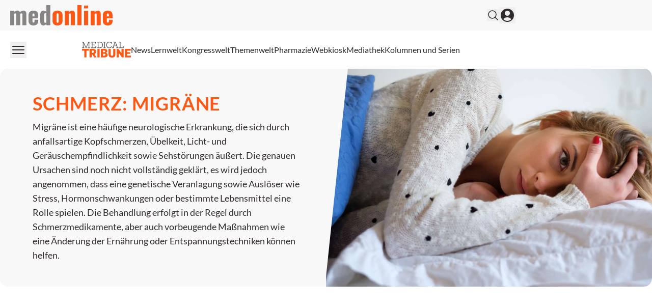

--- FILE ---
content_type: text/html; charset=utf-8
request_url: https://medonline.at/themenwelt/10016094/schmerz-migraene/
body_size: 70020
content:
<!DOCTYPE html><html data-theme="medonline" lang="de-AT" class="scroll-smooth"><head><meta charSet="utf-8"/><meta name="viewport" content="width=device-width, initial-scale=1, viewport-fit=cover"/><link rel="preload" as="image" href="/_next/static/media/medonline.9e3db13c.svg"/><link rel="preload" as="image" imageSrcSet="/_next/image/?url=https%3A%2F%2Fmedia.medonline.at%2F2018%2F10%2FGettyImages-862282828crop.jpg&amp;w=1920&amp;q=75 1x, /_next/image/?url=https%3A%2F%2Fmedia.medonline.at%2F2018%2F10%2FGettyImages-862282828crop.jpg&amp;w=3840&amp;q=75 2x"/><link rel="preload" as="image" imageSrcSet="/_next/image/?url=https%3A%2F%2Fmedia.medonline.at%2F2023%2F12%2FAdobeStock_RealPeopleStudio_581607275-1200x800.jpeg&amp;w=384&amp;q=75 384w, /_next/image/?url=https%3A%2F%2Fmedia.medonline.at%2F2023%2F12%2FAdobeStock_RealPeopleStudio_581607275-1200x800.jpeg&amp;w=640&amp;q=75 640w, /_next/image/?url=https%3A%2F%2Fmedia.medonline.at%2F2023%2F12%2FAdobeStock_RealPeopleStudio_581607275-1200x800.jpeg&amp;w=750&amp;q=75 750w, /_next/image/?url=https%3A%2F%2Fmedia.medonline.at%2F2023%2F12%2FAdobeStock_RealPeopleStudio_581607275-1200x800.jpeg&amp;w=828&amp;q=75 828w, /_next/image/?url=https%3A%2F%2Fmedia.medonline.at%2F2023%2F12%2FAdobeStock_RealPeopleStudio_581607275-1200x800.jpeg&amp;w=1080&amp;q=75 1080w, /_next/image/?url=https%3A%2F%2Fmedia.medonline.at%2F2023%2F12%2FAdobeStock_RealPeopleStudio_581607275-1200x800.jpeg&amp;w=1200&amp;q=75 1200w, /_next/image/?url=https%3A%2F%2Fmedia.medonline.at%2F2023%2F12%2FAdobeStock_RealPeopleStudio_581607275-1200x800.jpeg&amp;w=1920&amp;q=75 1920w, /_next/image/?url=https%3A%2F%2Fmedia.medonline.at%2F2023%2F12%2FAdobeStock_RealPeopleStudio_581607275-1200x800.jpeg&amp;w=2048&amp;q=75 2048w, /_next/image/?url=https%3A%2F%2Fmedia.medonline.at%2F2023%2F12%2FAdobeStock_RealPeopleStudio_581607275-1200x800.jpeg&amp;w=3840&amp;q=75 3840w" imageSizes="(max-width: 767px) 100vw, (max-width: 1023px) 50vw, 600px" fetchPriority="high"/><link rel="preload" as="image" imageSrcSet="/_next/image/?url=https%3A%2F%2Fmedia.medonline.at%2F2022%2F12%2FGettyImages-1372323487-Frau-Kopfweh.jpg&amp;w=384&amp;q=75 384w, /_next/image/?url=https%3A%2F%2Fmedia.medonline.at%2F2022%2F12%2FGettyImages-1372323487-Frau-Kopfweh.jpg&amp;w=640&amp;q=75 640w, /_next/image/?url=https%3A%2F%2Fmedia.medonline.at%2F2022%2F12%2FGettyImages-1372323487-Frau-Kopfweh.jpg&amp;w=750&amp;q=75 750w, /_next/image/?url=https%3A%2F%2Fmedia.medonline.at%2F2022%2F12%2FGettyImages-1372323487-Frau-Kopfweh.jpg&amp;w=828&amp;q=75 828w, /_next/image/?url=https%3A%2F%2Fmedia.medonline.at%2F2022%2F12%2FGettyImages-1372323487-Frau-Kopfweh.jpg&amp;w=1080&amp;q=75 1080w, /_next/image/?url=https%3A%2F%2Fmedia.medonline.at%2F2022%2F12%2FGettyImages-1372323487-Frau-Kopfweh.jpg&amp;w=1200&amp;q=75 1200w, /_next/image/?url=https%3A%2F%2Fmedia.medonline.at%2F2022%2F12%2FGettyImages-1372323487-Frau-Kopfweh.jpg&amp;w=1920&amp;q=75 1920w, /_next/image/?url=https%3A%2F%2Fmedia.medonline.at%2F2022%2F12%2FGettyImages-1372323487-Frau-Kopfweh.jpg&amp;w=2048&amp;q=75 2048w, /_next/image/?url=https%3A%2F%2Fmedia.medonline.at%2F2022%2F12%2FGettyImages-1372323487-Frau-Kopfweh.jpg&amp;w=3840&amp;q=75 3840w" imageSizes="(max-width: 767px) 100vw, (max-width: 1023px) 50vw, 600px" fetchPriority="high"/><link rel="stylesheet" href="/_next/static/css/3ed9fc6749931ac5.css" data-precedence="next"/><link rel="preload" as="script" fetchPriority="low" href="/_next/static/chunks/webpack-e6164ef8e2f8f139.js"/><script src="/_next/static/chunks/4bd1b696-f88e554c1659b462.js" async=""></script><script src="/_next/static/chunks/1684-c4237a9fcb8657f2.js" async=""></script><script src="/_next/static/chunks/main-app-f4c22da470f1a2ff.js" async=""></script><script src="/_next/static/chunks/2105-62ef10dc25c68dbe.js" async=""></script><script src="/_next/static/chunks/app/global-error-b36fb79ab6573511.js" async=""></script><script src="/_next/static/chunks/6874-4288238436ef3df6.js" async=""></script><script src="/_next/static/chunks/536-95d3502456a95325.js" async=""></script><script src="/_next/static/chunks/8209-0db16e0e98316494.js" async=""></script><script src="/_next/static/chunks/8312-747b521a1bd3389e.js" async=""></script><script src="/_next/static/chunks/5002-f35085370cfc0e14.js" async=""></script><script src="/_next/static/chunks/2448-a284f2f2ecee6fa3.js" async=""></script><script src="/_next/static/chunks/3630-8e80443a8b6b3ebf.js" async=""></script><script src="/_next/static/chunks/7466-d66654f090c994a9.js" async=""></script><script src="/_next/static/chunks/2927-25e8cb521e1a53b8.js" async=""></script><script src="/_next/static/chunks/7481-b1a73c8101b66a95.js" async=""></script><script src="/_next/static/chunks/1228-27d294e68af2a772.js" async=""></script><script src="/_next/static/chunks/5544-af2705f095da49fc.js" async=""></script><script src="/_next/static/chunks/app/%5Btheme%5D/%5Bauth%5D/%5Blang%5D/med/(default)/themenwelt/%5Bid%5D/%5Bslug%5D/page-393e0a2c25a0db98.js" async=""></script><script src="/_next/static/chunks/2659-5f08dede0c8c8312.js" async=""></script><script src="/_next/static/chunks/9911-09f6e6728141da5b.js" async=""></script><script src="/_next/static/chunks/app/%5Btheme%5D/%5Bauth%5D/%5Blang%5D/med/(default)/layout-64dd0417bed7c520.js" async=""></script><script src="/_next/static/chunks/app/%5Btheme%5D/%5Bauth%5D/%5Blang%5D/med/(default)/not-found-770935a2d04ce828.js" async=""></script><script src="/_next/static/chunks/9432-6d6f1baa53857e06.js" async=""></script><script src="/_next/static/chunks/app/%5Btheme%5D/%5Bauth%5D/%5Blang%5D/med/(default)/page-29c7681897caf330.js" async=""></script><link rel="preload" href="https://securepubads.g.doubleclick.net/tag/js/gpt.js" as="script"/><link rel="preload" href="https://cdn.privacy-mgmt.com/unified/wrapperMessagingWithoutDetection.js" as="script"/><meta name="mobile-web-app-capable" content="yes"/><meta name="apple-mobile-web-app-capable" content="yes"/><meta name="apple-mobile-web-app-status-bar-style" content="black-translucent"/><meta name="msapplication-starturl" content="/"/><link rel="preconnect" href="https://www.googletagmanager.com"/><link rel="dns-prefetch" href="https://www.googletagmanager.com"/><link rel="preconnect" href="https://www.google-analytics.com"/><link rel="dns-prefetch" href="https://www.google-analytics.com"/><link rel="apple-touch-icon" href="/medonline/mo-cropped-android-chrome-512x512-1-270x270.png"/><link rel="icon" href="/medonline/mo-cropped-android-chrome-512x512-1-270x270.png" sizes="any"/><meta name="msapplication-TitleImage" content="/medonline/mo-cropped-android-chrome-512x512-1-270x270.png"/><meta name="application-name" content="medonline"/><meta name="apple-mobile-web-app-title" content="medonline"/><meta name="publisher" content="MedTriX AG"/><title>Schmerz: Migräne</title><meta name="description" content="Migräne gehört zu den häufigsten Arten von Kopfschmerzen. Sowohl in der Akuttherapie als auch zur Prophylaxe stehen heute unterschiedliche Substanzen zur Verfügung. Hier finden Sie Aktuelles zum Thema."/><meta name="robots" content="index follow max-image-preview:large max-snippet:-1 max-video-preview:-1"/><link rel="canonical" href="https://medonline.at/themenwelt/10016094/schmerz-migraene/"/><meta property="og:title" content="Schmerz: Migräne"/><meta property="og:description" content="Migräne gehört zu den häufigsten Arten von Kopfschmerzen. Sowohl in der Akuttherapie als auch zur Prophylaxe stehen heute unterschiedliche Substanzen zur Verfügung. Hier finden Sie Aktuelles zum Thema."/><meta property="og:url" content="https://medonline.at/themenwelt/10016094/schmerz-migraene/"/><meta property="og:site_name" content="medonline"/><meta property="og:locale" content="de_DE"/><meta property="og:image:width" content="1920"/><meta property="og:image:height" content="1280"/><meta property="og:image" content="https://media.medonline.at/2018/10/GettyImages-862282828crop.jpg"/><meta property="og:image:type" content="image/jpeg"/><meta property="og:type" content="article"/><meta name="twitter:card" content="summary_large_image"/><meta name="twitter:title" content="Schmerz: Migräne"/><meta name="twitter:description" content="Migräne gehört zu den häufigsten Arten von Kopfschmerzen. Sowohl in der Akuttherapie als auch zur Prophylaxe stehen heute unterschiedliche Substanzen zur Verfügung. Hier finden Sie Aktuelles zum Thema."/><meta name="twitter:image:width" content="1920"/><meta name="twitter:image:height" content="1280"/><meta name="twitter:image" content="https://media.medonline.at/2018/10/GettyImages-862282828crop.jpg"/><meta name="twitter:image:type" content="image/jpeg"/><script>document.querySelectorAll('body link[rel="icon"], body link[rel="apple-touch-icon"]').forEach(el => document.head.appendChild(el))</script><meta name="sentry-trace" content="e4d16e83aa1fa752326126f9de4be68c-d35a8827136cd3d1"/><meta name="baggage" content="sentry-environment=production,sentry-release=de601f341b925fa0d5a1c2310ad6e29c52d69f26,sentry-public_key=9cdca0e59aa7d1c69b5f11f75f98a4f8,sentry-trace_id=e4d16e83aa1fa752326126f9de4be68c"/><script src="/_next/static/chunks/polyfills-42372ed130431b0a.js" noModule=""></script></head><body><noscript><iframe src="https://www.googletagmanager.com/ns.html?id=GTM-MFZXJ49"
                        height="0" width="0" style="display:none;visibility:hidden"></iframe></noscript><header><div class="bg-grey1 print:hidden"><div class="xl:container xl:mx-auto px-5 xl:grid xl:grid-cols-5"><div class="xl:col-span-4 flex gap-4 items-center justify-between py-2.5"><div><a class="flex" href="/"><span class="sr-only">medonline</span><img alt="" width="191" height="38" decoding="async" data-nimg="1" class="h-8 w-auto sm:h-10" style="color:transparent" src="/_next/static/media/medonline.9e3db13c.svg"/></a></div><div class="flex items-center gap-4 print:hidden"><form noValidate="" id="search-form" class="hidden opacity-0 transition-opacity items-center relative"><input type="text" placeholder="Suchbegriff eingeben" class="sm:relative -right-3 sm:right-0 w-50 sm:w-80 sm:block py-1.5 pl-5 pr-10 bg-white border border-grey2 text-md rounded-full focus:ring-1 focus:ring-grey4 focus:outline-none" value=""/><button type="submit" class="absolute right-2"><svg xmlns="http://www.w3.org/2000/svg" fill="none" viewBox="0 0 24 24" stroke-width="1.5" stroke="currentColor" aria-hidden="true" class="h-6 w-6 hover:text-primary"><path stroke-linecap="round" stroke-linejoin="round" d="M21 21l-5.197-5.197m0 0A7.5 7.5 0 105.196 5.196a7.5 7.5 0 0010.607 10.607z"></path></svg></button></form><button class="flex items-center"><svg xmlns="http://www.w3.org/2000/svg" fill="none" viewBox="0 0 24 24" stroke-width="1.5" stroke="currentColor" aria-hidden="true" class="hover:text-primary h-6 w-6"><path stroke-linecap="round" stroke-linejoin="round" d="M21 21l-5.197-5.197m0 0A7.5 7.5 0 105.196 5.196a7.5 7.5 0 0010.607 10.607z"></path></svg></button><button><svg xmlns="http://www.w3.org/2000/svg" viewBox="0 0 24 24" fill="currentColor" aria-hidden="true" class="h-8 w-8 hover:text-primary"><path fill-rule="evenodd" d="M18.685 19.097A9.723 9.723 0 0021.75 12c0-5.385-4.365-9.75-9.75-9.75S2.25 6.615 2.25 12a9.723 9.723 0 003.065 7.097A9.716 9.716 0 0012 21.75a9.716 9.716 0 006.685-2.653zm-12.54-1.285A7.486 7.486 0 0112 15a7.486 7.486 0 015.855 2.812A8.224 8.224 0 0112 20.25a8.224 8.224 0 01-5.855-2.438zM15.75 9a3.75 3.75 0 11-7.5 0 3.75 3.75 0 017.5 0z" clip-rule="evenodd"></path></svg></button></div></div></div></div><div class="xl:container xl:mx-auto px-5 xl:grid xl:grid-cols-5 print:hidden"><div class="xl:col-span-4 flex justify-between items-center gap-6 my-2.5"><button><svg xmlns="http://www.w3.org/2000/svg" fill="none" viewBox="0 0 24 24" stroke-width="1.5" stroke="currentColor" aria-hidden="true" class="h-8 w-8 hover:text-primary"><path stroke-linecap="round" stroke-linejoin="round" d="M3.75 6.75h16.5M3.75 12h16.5m-16.5 5.25h16.5"></path></svg></button><nav id="header-menu" class="grow min-w-0 overflow-auto relative"><ul class="justify-center list-none overflow-hidden py-3 flex items-center flex-nowrap gap-4 lg:gap-5"><li class=" whitespace-nowrap"><a class="flex gap-2 items-center" target="" href="https://medonline.at/medical-tribune/"><div class=""><svg class="w-24" xmlns="http://www.w3.org/2000/svg" viewBox="0 0 277.23 89.54"><path fill="#585353" d="M209.32,3.75h4.77v28.93h-4.77v3.18h26.42v-9.8h-3.33v6.62h-14.67V3.75h4.77V.56h-13.18v3.18ZM188.38,4.31l6.41,17.44h-12.98l6.46-17.44h.1ZM179.87,3.75h5.18l-10.88,28.93h-4.21v3.18h12.26v-3.18h-4.41l2.87-7.8h15.29l2.87,7.8h-4.41v3.18h12.42v-3.18h-4.26L190.54.56h-10.67v3.18ZM165.14,10.36h3.64V.56h-3.34v4.52h-.05c-2.05-3.23-5.44-5.08-10.98-5.08-10.11,0-16.83,7.9-16.83,18.21s6.72,18.21,16.62,18.21c7.75,0,12.82-4.16,14.72-10.36h-3.8c-1.64,4.41-5.08,7.03-10.93,7.03-7.7,0-12.83-6.52-12.83-14.88s5.13-14.88,13.03-14.88c5.54,0,9.08,2.62,10.72,7.03M121.38,3.75h4.77v28.93h-4.77v3.18h13.19v-3.18h-4.77V3.75h4.77V.56h-13.19v3.18ZM99.83,3.75c10.47,0,14.72,6.57,14.72,14.47s-4.26,14.47-14.72,14.47h-6.46V3.75h6.46ZM84.96,3.75h4.77v28.93h-4.77v3.18h14.88c12.26,0,18.52-7.34,18.52-17.65S112.1.56,99.83.56h-14.88v3.18ZM50.53,3.75h4.77v28.93h-4.77v3.18h28.58v-9.8h-3.34v6.62h-16.83v-13.24h14.01v-3.18h-14.01V3.75h16.42v6.62h3.34V.56h-28.17v3.18ZM0,3.75h4.77v28.93H0v3.18h13.19v-3.18h-4.82l-.26-25.91h.15l13.13,29.09h2.87l13.19-29.55h.15l-.31,26.37h-4.77v3.18h13.19v-3.18h-4.77V3.75h4.77V.56h-9.18l-13.54,30.42h-.1L9.18.56H0v3.18Z" /><path d="M243.29,88.69h33.94v-10.05h-21.64v-10.05h17.29v-9.28h-17.29v-8.92h20.8v-10.05h-33.1v48.34ZM196.28,88.69h12.3l-.28-24.88h.28l17.56,24.88h9.77v-48.34h-12.23l.28,24.73h-.28l-17.49-24.73h-9.91v48.34ZM150.4,71.27c0,14.69,8.71,18.27,19.39,18.27s19.46-3.58,19.46-18.13v-31.06h-12.23v31.13c0,5.69-2.88,7.87-7.24,7.87s-7.17-2.18-7.17-7.94v-31.06h-12.22v30.92ZM125.17,49.76c4.22,0,6.04,1.97,6.04,4.71,0,3.16-1.83,5.13-6.32,5.13h-5.83v-9.84h6.11ZM126.09,68.03c4.22,0,6.67,1.97,6.67,5.48s-2.18,5.76-6.75,5.76h-6.96v-11.24h7.03ZM106.76,88.69h21.5c11.03,0,16.86-6.11,16.86-14.33,0-5.62-3.3-10.19-9.41-11.24v-.28c5.55-1.34,7.8-5.27,7.8-9.84,0-7.94-5.27-12.65-16.3-12.65h-20.45v48.34ZM87.09,88.69h12.3v-48.34h-12.3v48.34ZM60.39,49.83c4.64,0,7.03,2.18,7.03,6.25,0,4.43-2.39,6.89-7.03,6.89h-5.34v-13.14h5.34ZM42.75,88.69h12.3v-16.51h4.43l8.85,16.51h13.21l-10.75-18.41c5.9-2.6,8.99-7.73,8.99-14.34,0-10.12-6.6-15.6-18.97-15.6h-18.06v48.34ZM.03,50.54h13.21v38.15h12.23v-38.15h13.21v-10.19H.03v10.19Z" fill="#FF5714" /></svg></div></a></li><li class=" whitespace-nowrap"><a class="flex gap-2 items-center" target="" href="/news/"><div>News</div></a></li><li class=" whitespace-nowrap"><a class="flex gap-2 items-center" target="" href="https://medonline.at/fortbildung/"><div>Lernwelt</div></a></li><li class=" whitespace-nowrap"><a class="flex gap-2 items-center" target="" href="https://medonline.at/kongresswelt/"><div>Kongresswelt</div></a></li><li class=" whitespace-nowrap"><a class="flex gap-2 items-center" target="" href="https://medonline.at/themenwelt/"><div>Themenwelt</div></a></li><li class=" whitespace-nowrap"><a class="flex gap-2 items-center" target="" href="https://medonline.at/pharmazie/"><div>Pharmazie</div></a></li><li class=" whitespace-nowrap"><a class="flex gap-2 items-center" target="" href="/webkiosk/"><div>Webkiosk</div></a></li><li class=" whitespace-nowrap"><a class="flex gap-2 items-center" target="" href="https://medonline.at/mediathek/"><div>Mediathek</div></a></li><li class=" whitespace-nowrap"><a class="flex gap-2 items-center" target="" href="https://medonline.at/kolumnen-und-serien/"><div>Kolumnen und Serien</div></a></li></ul></nav><div class="relative"><div id="more-dropdown" class="hidden w-max max-w-screen z-20 bg-white px-5 py-3 rounded right-0 top-7 absolute shadow-2xl"><ul id="header-dropdown" class="list-none flex flex-col gap-2"></ul></div></div></div></div></header><!--$!--><template data-dgst="BAILOUT_TO_CLIENT_SIDE_RENDERING"></template><!--/$--><div class="mb-8 lg:mb-12 xl:mb-16 gutenberg mo-block-hero md:flex rounded-2xl bg-grey1 overflow-hidden mo-hero max-w-[1920px] mx-auto md:min-h-[300px] xl:min-h-[400px]"><div class="aspect-[3/2] md:aspect-auto flex-1 self-stretch  basis-6/12 relative overflow-hidden md:order-2 transition-all"><img alt="Junges Mädchen müde und auf dem Bett liegend" width="1920" height="1280" decoding="async" data-nimg="1" class="absolute w-full h-full object-cover" style="color:transparent" srcSet="/_next/image/?url=https%3A%2F%2Fmedia.medonline.at%2F2018%2F10%2FGettyImages-862282828crop.jpg&amp;w=1920&amp;q=75 1x, /_next/image/?url=https%3A%2F%2Fmedia.medonline.at%2F2018%2F10%2FGettyImages-862282828crop.jpg&amp;w=3840&amp;q=75 2x" src="/_next/image/?url=https%3A%2F%2Fmedia.medonline.at%2F2018%2F10%2FGettyImages-862282828crop.jpg&amp;w=3840&amp;q=75"/><div class="rotate-6 -left-16 hidden md:block absolute w-20 -top-10  h-full box-content py-20 bg-grey1"></div></div><div class="flex-1 md:flex basis-6/12 p-5 lg:py-8 xl:p-12 xl:pl-16 2xl:pl-24 2xl:pr-20 md:order-1 xl:min-h-[320px] lg:min-h-[280px] 2xl:min-h-[360px] items-center"><div><h1 class="text-primary text-bold uppercase text-3xl xl:text-4xl letter font-bold mb-3 tracking-wide">Schmerz: Migräne</h1><p class="
                 
                 
                 
                 
                 
            ">Migräne ist eine häufige neurologische Erkrankung, die sich durch anfallsartige Kopfschmerzen, Übelkeit, Licht- und Geräuschempfindlichkeit sowie Sehstörungen äußert. Die genauen Ursachen sind noch nicht vollständig geklärt, es wird jedoch angenommen, dass eine genetische Veranlagung sowie Auslöser wie Stress, Hormonschwankungen oder bestimmte Lebensmittel eine Rolle spielen. Die Behandlung erfolgt in der Regel durch Schmerzmedikamente, aber auch vorbeugende Maßnahmen wie eine Änderung der Ernährung oder Entspannungstechniken können helfen.</p></div></div></div><div id="sektion-berschrift" class="pt-6 lg:pt-10 xl:pt-12 pb-6 lg:pb-10 xl:pb-12 bg-white"><div class="xl:container xl:mx-auto px-5"><div class="xl:w-4/5"><div id="div-gpt-ad-pagebuilder_1_ms" style="display:none" class="
                mo-ad-container
                
                undefined gutenberg acf-aditionadpb
                before:content-[&#x27;Anzeige&#x27;]
                justify-center
            "></div></div></div></div><div id="hi-i-am-the-toc-title-2" class="scroll-mt-10"><div class="pt-6 lg:pt-10 xl:pt-12 pb-6 lg:pb-10 xl:pb-12 bg-white"><div class="xl:container xl:mx-auto px-5"><div class="xl:w-4/5"><div class="justify-between flex align-center mb-6 lg:mb-8 w-full"><h2 class="font-bold text-2xl md:text-3xl block mb-2 md:mb-0">Beiträge zum Thema:</h2></div><div class=" gutenberg acf-postgrid"><!--$!--><template data-dgst="BAILOUT_TO_CLIENT_SIDE_RENDERING"></template><!--/$--><div><div class="lg:grid-cols-4 grid gap-7 grid-cols-1 md:grid-cols-2"><div class="col-span-1 h-full"><a class=" h-full mo-teaser block " href="https://medonline.at/news/medizin/4000156696/migraene-akuttherapie-sollte-nicht-auf-sich-warten-lassen/"><div class="flex flex-col h-full"><div class="aspect-[3/2]"><div class=" rounded-3xl overflow-hidden relative w-full h-full"><img alt="Mann mit Migräne" fetchPriority="low" loading="lazy" decoding="async" data-nimg="fill" class="object-cover" style="position:absolute;height:100%;width:100%;left:0;top:0;right:0;bottom:0;color:transparent" sizes="(max-width: 767px) 100vw, (max-width: 1023px) 50vw, 315px" srcSet="/_next/image/?url=https%3A%2F%2Fmedia.medonline.at%2F2025%2F12%2FAdobeStock_403065349-1200x800.jpeg&amp;w=384&amp;q=75 384w, /_next/image/?url=https%3A%2F%2Fmedia.medonline.at%2F2025%2F12%2FAdobeStock_403065349-1200x800.jpeg&amp;w=640&amp;q=75 640w, /_next/image/?url=https%3A%2F%2Fmedia.medonline.at%2F2025%2F12%2FAdobeStock_403065349-1200x800.jpeg&amp;w=750&amp;q=75 750w, /_next/image/?url=https%3A%2F%2Fmedia.medonline.at%2F2025%2F12%2FAdobeStock_403065349-1200x800.jpeg&amp;w=828&amp;q=75 828w, /_next/image/?url=https%3A%2F%2Fmedia.medonline.at%2F2025%2F12%2FAdobeStock_403065349-1200x800.jpeg&amp;w=1080&amp;q=75 1080w, /_next/image/?url=https%3A%2F%2Fmedia.medonline.at%2F2025%2F12%2FAdobeStock_403065349-1200x800.jpeg&amp;w=1200&amp;q=75 1200w, /_next/image/?url=https%3A%2F%2Fmedia.medonline.at%2F2025%2F12%2FAdobeStock_403065349-1200x800.jpeg&amp;w=1920&amp;q=75 1920w, /_next/image/?url=https%3A%2F%2Fmedia.medonline.at%2F2025%2F12%2FAdobeStock_403065349-1200x800.jpeg&amp;w=2048&amp;q=75 2048w, /_next/image/?url=https%3A%2F%2Fmedia.medonline.at%2F2025%2F12%2FAdobeStock_403065349-1200x800.jpeg&amp;w=3840&amp;q=75 3840w" src="/_next/image/?url=https%3A%2F%2Fmedia.medonline.at%2F2025%2F12%2FAdobeStock_403065349-1200x800.jpeg&amp;w=3840&amp;q=75"/><div class="top-2 right-2.5 flex gap-1.5 absolute"></div></div></div><div class="flex flex-col flex-1"><div class="py-6"><div class="text-xs text-grey5 mb-2 flex-col md:flex-row flex justify-between gap-3"><span>Triptane, Ditane und Gepante</span></div><div class="line-clamp-2 font-bold text-base text-content">Migräne-Akuttherapie sollte nicht auf sich warten lassen</div><div class="mt-2 line-clamp-4 text-base text-content">Wenn bei unauffälligem neurologischem Status die Kriterien einer Migräne erfüllt sind, dann heißt es nichts wie ran an die Behandlung. Spezifische Therapien sollten den Betroffenen nicht vorenthalten werden. </div></div><hr class="border-grey3 mt-auto"/></div></div></a></div><div class="col-span-1 h-full"><a class=" h-full mo-teaser block " href="https://medonline.at/news/medizin/4000154783/endometriose-patientinnen-haben-haeufiger-migraene/"><div class="flex flex-col h-full"><div class="aspect-[3/2]"><div class=" rounded-3xl overflow-hidden relative w-full h-full"><img alt="Frau leidet zu Hause unter Menstruationsbeschwerden." fetchPriority="low" loading="lazy" decoding="async" data-nimg="fill" class="object-cover" style="position:absolute;height:100%;width:100%;left:0;top:0;right:0;bottom:0;color:transparent" sizes="(max-width: 767px) 100vw, (max-width: 1023px) 50vw, 315px" srcSet="/_next/image/?url=https%3A%2F%2Fmedia.medonline.at%2F2025%2F11%2FAdobeStock_Halfpoint_662695234-1200x800.jpeg&amp;w=384&amp;q=75 384w, /_next/image/?url=https%3A%2F%2Fmedia.medonline.at%2F2025%2F11%2FAdobeStock_Halfpoint_662695234-1200x800.jpeg&amp;w=640&amp;q=75 640w, /_next/image/?url=https%3A%2F%2Fmedia.medonline.at%2F2025%2F11%2FAdobeStock_Halfpoint_662695234-1200x800.jpeg&amp;w=750&amp;q=75 750w, /_next/image/?url=https%3A%2F%2Fmedia.medonline.at%2F2025%2F11%2FAdobeStock_Halfpoint_662695234-1200x800.jpeg&amp;w=828&amp;q=75 828w, /_next/image/?url=https%3A%2F%2Fmedia.medonline.at%2F2025%2F11%2FAdobeStock_Halfpoint_662695234-1200x800.jpeg&amp;w=1080&amp;q=75 1080w, /_next/image/?url=https%3A%2F%2Fmedia.medonline.at%2F2025%2F11%2FAdobeStock_Halfpoint_662695234-1200x800.jpeg&amp;w=1200&amp;q=75 1200w, /_next/image/?url=https%3A%2F%2Fmedia.medonline.at%2F2025%2F11%2FAdobeStock_Halfpoint_662695234-1200x800.jpeg&amp;w=1920&amp;q=75 1920w, /_next/image/?url=https%3A%2F%2Fmedia.medonline.at%2F2025%2F11%2FAdobeStock_Halfpoint_662695234-1200x800.jpeg&amp;w=2048&amp;q=75 2048w, /_next/image/?url=https%3A%2F%2Fmedia.medonline.at%2F2025%2F11%2FAdobeStock_Halfpoint_662695234-1200x800.jpeg&amp;w=3840&amp;q=75 3840w" src="/_next/image/?url=https%3A%2F%2Fmedia.medonline.at%2F2025%2F11%2FAdobeStock_Halfpoint_662695234-1200x800.jpeg&amp;w=3840&amp;q=75"/><div class="top-2 right-2.5 flex gap-1.5 absolute"></div></div></div><div class="flex flex-col flex-1"><div class="py-6"><div class="text-xs text-grey5 mb-2 flex-col md:flex-row flex justify-between gap-3"><span>Hormonschwankungen, Zytokine und Prostaglandine als Schmerztrigger</span></div><div class="line-clamp-2 font-bold text-base text-content">Endometriose-Patientinnen haben häufiger Migräne</div><div class="mt-2 line-clamp-4 text-base text-content">Eine aktuelle, systematische Übersichtsarbeit und Metaanalyse liefert neue Daten zum Zusammenhang von Endometriose und Migräne.</div></div><hr class="border-grey3 mt-auto"/></div></div></a></div><div class="col-span-1 h-full"><a class=" h-full mo-teaser block " href="https://medonline.at/news/medizin/4000153554/cgrp-hemmer-bei-migraene-mit-vaskulaeren-komorbiditaeten/"><div class="flex flex-col h-full"><div class="aspect-[3/2]"><div class=" rounded-3xl overflow-hidden relative w-full h-full"><img alt="Illustration Migräne." fetchPriority="low" loading="lazy" decoding="async" data-nimg="fill" class="object-cover" style="position:absolute;height:100%;width:100%;left:0;top:0;right:0;bottom:0;color:transparent" sizes="(max-width: 767px) 100vw, (max-width: 1023px) 50vw, 315px" srcSet="/_next/image/?url=https%3A%2F%2Fmedia.medonline.at%2F2025%2F10%2FAdobeStock_Yurii_422600202-1200x800.jpeg&amp;w=384&amp;q=75 384w, /_next/image/?url=https%3A%2F%2Fmedia.medonline.at%2F2025%2F10%2FAdobeStock_Yurii_422600202-1200x800.jpeg&amp;w=640&amp;q=75 640w, /_next/image/?url=https%3A%2F%2Fmedia.medonline.at%2F2025%2F10%2FAdobeStock_Yurii_422600202-1200x800.jpeg&amp;w=750&amp;q=75 750w, /_next/image/?url=https%3A%2F%2Fmedia.medonline.at%2F2025%2F10%2FAdobeStock_Yurii_422600202-1200x800.jpeg&amp;w=828&amp;q=75 828w, /_next/image/?url=https%3A%2F%2Fmedia.medonline.at%2F2025%2F10%2FAdobeStock_Yurii_422600202-1200x800.jpeg&amp;w=1080&amp;q=75 1080w, /_next/image/?url=https%3A%2F%2Fmedia.medonline.at%2F2025%2F10%2FAdobeStock_Yurii_422600202-1200x800.jpeg&amp;w=1200&amp;q=75 1200w, /_next/image/?url=https%3A%2F%2Fmedia.medonline.at%2F2025%2F10%2FAdobeStock_Yurii_422600202-1200x800.jpeg&amp;w=1920&amp;q=75 1920w, /_next/image/?url=https%3A%2F%2Fmedia.medonline.at%2F2025%2F10%2FAdobeStock_Yurii_422600202-1200x800.jpeg&amp;w=2048&amp;q=75 2048w, /_next/image/?url=https%3A%2F%2Fmedia.medonline.at%2F2025%2F10%2FAdobeStock_Yurii_422600202-1200x800.jpeg&amp;w=3840&amp;q=75 3840w" src="/_next/image/?url=https%3A%2F%2Fmedia.medonline.at%2F2025%2F10%2FAdobeStock_Yurii_422600202-1200x800.jpeg&amp;w=3840&amp;q=75"/><div class="top-2 right-2.5 flex gap-1.5 absolute"></div></div></div><div class="flex flex-col flex-1"><div class="py-6"><div class="text-xs text-grey5 mb-2 flex-col md:flex-row flex justify-between gap-3"><span>Aktuelle Evidenz und Empfehlungen</span></div><div class="line-clamp-2 font-bold text-base text-content">CGRP-Hemmer: Vorsicht bei vaskulären Komorbiditäten</div><div class="mt-2 line-clamp-4 text-base text-content">CGRP-gerichtete Therapien sind wirksamer und besser verträglich als herkömmliche Migränemedikamente. Aber wie sieht es bei Menschen mit vaskulären Komorbiditäten aus? Eine aktuelle Übersichtsarbeit lieferte wichtige Erkenntnisse.</div></div><hr class="border-grey3 mt-auto"/></div></div></a></div><div class="col-span-1 h-full"><a class=" h-full mo-teaser block " href="https://medonline.at/news/medizin/4000151527/gute-langzeitdaten-fuer-anti-cgrp-therapien/"><div class="flex flex-col h-full"><div class="aspect-[3/2]"><div class=" rounded-3xl overflow-hidden relative w-full h-full"><img alt="Migränetherapie: Monoklonale Antikörper blockieren den CGRP-Rezeptor." fetchPriority="low" loading="lazy" decoding="async" data-nimg="fill" class="object-cover" style="position:absolute;height:100%;width:100%;left:0;top:0;right:0;bottom:0;color:transparent" sizes="(max-width: 767px) 100vw, (max-width: 1023px) 50vw, 315px" srcSet="/_next/image/?url=https%3A%2F%2Fmedia.medonline.at%2F2025%2F09%2FMOAT_2025_KW38_ccn1_Juan-Gaertner_AdobeStock_234523435.jpeg-1200x800.jpg&amp;w=384&amp;q=75 384w, /_next/image/?url=https%3A%2F%2Fmedia.medonline.at%2F2025%2F09%2FMOAT_2025_KW38_ccn1_Juan-Gaertner_AdobeStock_234523435.jpeg-1200x800.jpg&amp;w=640&amp;q=75 640w, /_next/image/?url=https%3A%2F%2Fmedia.medonline.at%2F2025%2F09%2FMOAT_2025_KW38_ccn1_Juan-Gaertner_AdobeStock_234523435.jpeg-1200x800.jpg&amp;w=750&amp;q=75 750w, /_next/image/?url=https%3A%2F%2Fmedia.medonline.at%2F2025%2F09%2FMOAT_2025_KW38_ccn1_Juan-Gaertner_AdobeStock_234523435.jpeg-1200x800.jpg&amp;w=828&amp;q=75 828w, /_next/image/?url=https%3A%2F%2Fmedia.medonline.at%2F2025%2F09%2FMOAT_2025_KW38_ccn1_Juan-Gaertner_AdobeStock_234523435.jpeg-1200x800.jpg&amp;w=1080&amp;q=75 1080w, /_next/image/?url=https%3A%2F%2Fmedia.medonline.at%2F2025%2F09%2FMOAT_2025_KW38_ccn1_Juan-Gaertner_AdobeStock_234523435.jpeg-1200x800.jpg&amp;w=1200&amp;q=75 1200w, /_next/image/?url=https%3A%2F%2Fmedia.medonline.at%2F2025%2F09%2FMOAT_2025_KW38_ccn1_Juan-Gaertner_AdobeStock_234523435.jpeg-1200x800.jpg&amp;w=1920&amp;q=75 1920w, /_next/image/?url=https%3A%2F%2Fmedia.medonline.at%2F2025%2F09%2FMOAT_2025_KW38_ccn1_Juan-Gaertner_AdobeStock_234523435.jpeg-1200x800.jpg&amp;w=2048&amp;q=75 2048w, /_next/image/?url=https%3A%2F%2Fmedia.medonline.at%2F2025%2F09%2FMOAT_2025_KW38_ccn1_Juan-Gaertner_AdobeStock_234523435.jpeg-1200x800.jpg&amp;w=3840&amp;q=75 3840w" src="/_next/image/?url=https%3A%2F%2Fmedia.medonline.at%2F2025%2F09%2FMOAT_2025_KW38_ccn1_Juan-Gaertner_AdobeStock_234523435.jpeg-1200x800.jpg&amp;w=3840&amp;q=75"/><div class="top-2 right-2.5 flex gap-1.5 absolute"></div></div></div><div class="flex flex-col flex-1"><div class="py-6"><div class="text-xs text-grey5 mb-2 flex-col md:flex-row flex justify-between gap-3"><span>Kopfschmerz und Migräne</span></div><div class="line-clamp-2 font-bold text-base text-content">Gute Langzeitdaten für die
Anti-CGRP-Therapien</div><div class="mt-2 line-clamp-4 text-base text-content">Auf dem EAN-Kongress 2025 standen Kopfschmerzen im Fokus: Neue Erkenntnisse zu CGRP, PACAP-38 und GLP1-Analoga eröffnen vielversprechende Ansätze für die Diagnose und Therapie von Migräne und Cluster-Kopfschmerz.</div></div><hr class="border-grey3 mt-auto"/></div></div></a></div></div></div></div></div></div></div></div><div id="sektion-berschrift" class="pt-6 lg:pt-10 xl:pt-12 pb-6 lg:pb-10 xl:pb-12 bg-grey2"><div class="xl:container xl:mx-auto px-5"><div class="xl:w-4/5"><div class="justify-between items-center flex flex-row flex-wrap -mx-3 gap-y-6"><div class=" grow-0 shrink px-3 basis-full md:basis-4/12 md:max-w-4/12"> <div class=" gutenberg acf-boximage block"><a target="_self" href="https://medonline.at/themenwelt/10016095/neuropathischer-schmerz/"><img alt="Alter Mann mit Schmerzen im Finger" loading="lazy" width="768" height="512" decoding="async" data-nimg="1" class="rounded-3xl max-w-full h-auto" style="color:transparent" srcSet="/_next/image/?url=https%3A%2F%2Fmedia.medonline.at%2F2018%2F10%2FGettyImages-824782268crop-768x512.jpg&amp;w=828&amp;q=75 1x, /_next/image/?url=https%3A%2F%2Fmedia.medonline.at%2F2018%2F10%2FGettyImages-824782268crop-768x512.jpg&amp;w=1920&amp;q=75 2x" src="/_next/image/?url=https%3A%2F%2Fmedia.medonline.at%2F2018%2F10%2FGettyImages-824782268crop-768x512.jpg&amp;w=1920&amp;q=75"/></a></div> </div><div class=" grow-0 shrink px-3 basis-full md:basis-8/12 md:max-w-8/12"> <div class=" mo-content mo-content-small"><h3 id="beachten-sie-auch-unseren-themenschwerpunkt-zum-thema-neuropathischer-schmerz" class="
            
            
            scroll-mt-6
            undefined
            
        ">Beachten Sie auch unseren Themenschwerpunkt zum Thema neuropathischer Schmerz</h3><p class="
                 
                 
                mo-content 
                 
                 
            ">Zwischen sechs und sieben Prozent der Österreicher leiden unter neuropathischen Schmerzen. Meist helfen herkömmliche Schmerzmittel wenig oder gar nicht – Substanzklassen, die bei anderen neurologischen Erkrankungen verwendet werden, sowie neuere Behandlungsoptionen können jedoch Erfolg zeigen.<br><a href="https://medonline.at/themenwelt/10016095/neuropathischer-schmerz/">Zum Themenschwerpunkt!</a></p></div> </div></div></div></div></div><div id="hi-i-am-the-toc-title-2" class="scroll-mt-10"><div class="pt-6 lg:pt-10 xl:pt-12 pb-6 lg:pb-10 xl:pb-12 bg-white"><div class="xl:container xl:mx-auto px-5"><div class="xl:w-4/5"><div class=" gutenberg acf-postgrid"><!--$!--><template data-dgst="BAILOUT_TO_CLIENT_SIDE_RENDERING"></template><!--/$--><div><div class="lg:grid-cols-4 grid gap-7 grid-cols-1 md:grid-cols-2"><div class="col-span-1 h-full"><a class=" h-full mo-teaser block " href="https://medonline.at/news/medizin/4000144493/wechselatmung-bei-migraene/"><div class="flex flex-col h-full"><div class="aspect-[3/2]"><div class=" rounded-3xl overflow-hidden relative w-full h-full"><img alt="Schwarze Yogi-Frau praktiziert Yoga-Unterricht, macht Ardha Padmasana e" fetchPriority="low" loading="lazy" decoding="async" data-nimg="fill" class="object-cover" style="position:absolute;height:100%;width:100%;left:0;top:0;right:0;bottom:0;color:transparent" sizes="(max-width: 767px) 100vw, (max-width: 1023px) 50vw, 315px" srcSet="/_next/image/?url=https%3A%2F%2Fmedia.medonline.at%2F2025%2F05%2FMOAT_2025_KW20_MT3_fizkes_AdobeStock_235341738.jpeg-1200x800.jpg&amp;w=384&amp;q=75 384w, /_next/image/?url=https%3A%2F%2Fmedia.medonline.at%2F2025%2F05%2FMOAT_2025_KW20_MT3_fizkes_AdobeStock_235341738.jpeg-1200x800.jpg&amp;w=640&amp;q=75 640w, /_next/image/?url=https%3A%2F%2Fmedia.medonline.at%2F2025%2F05%2FMOAT_2025_KW20_MT3_fizkes_AdobeStock_235341738.jpeg-1200x800.jpg&amp;w=750&amp;q=75 750w, /_next/image/?url=https%3A%2F%2Fmedia.medonline.at%2F2025%2F05%2FMOAT_2025_KW20_MT3_fizkes_AdobeStock_235341738.jpeg-1200x800.jpg&amp;w=828&amp;q=75 828w, /_next/image/?url=https%3A%2F%2Fmedia.medonline.at%2F2025%2F05%2FMOAT_2025_KW20_MT3_fizkes_AdobeStock_235341738.jpeg-1200x800.jpg&amp;w=1080&amp;q=75 1080w, /_next/image/?url=https%3A%2F%2Fmedia.medonline.at%2F2025%2F05%2FMOAT_2025_KW20_MT3_fizkes_AdobeStock_235341738.jpeg-1200x800.jpg&amp;w=1200&amp;q=75 1200w, /_next/image/?url=https%3A%2F%2Fmedia.medonline.at%2F2025%2F05%2FMOAT_2025_KW20_MT3_fizkes_AdobeStock_235341738.jpeg-1200x800.jpg&amp;w=1920&amp;q=75 1920w, /_next/image/?url=https%3A%2F%2Fmedia.medonline.at%2F2025%2F05%2FMOAT_2025_KW20_MT3_fizkes_AdobeStock_235341738.jpeg-1200x800.jpg&amp;w=2048&amp;q=75 2048w, /_next/image/?url=https%3A%2F%2Fmedia.medonline.at%2F2025%2F05%2FMOAT_2025_KW20_MT3_fizkes_AdobeStock_235341738.jpeg-1200x800.jpg&amp;w=3840&amp;q=75 3840w" src="/_next/image/?url=https%3A%2F%2Fmedia.medonline.at%2F2025%2F05%2FMOAT_2025_KW20_MT3_fizkes_AdobeStock_235341738.jpeg-1200x800.jpg&amp;w=3840&amp;q=75"/><div class="top-2 right-2.5 flex gap-1.5 absolute"></div></div></div><div class="flex flex-col flex-1"><div class="py-6"><div class="text-xs text-grey5 mb-2 flex-col md:flex-row flex justify-between gap-3"><span>Nichtinvasive und leicht verfügbare Therapieoption</span></div><div class="line-clamp-2 font-bold text-base text-content">Was die Anwendung der Wechselatmung bei Migräne taugt</div><div class="mt-2 line-clamp-4 text-base text-content">Wissenschaftler haben in einer aktuellen Studie untersucht, wie sich das Praktizieren der aus dem Yoga bekannten Wechselatmung auf die Frequenz und den Schweregrad von Migräne-Attacken auswirkt.</div></div><hr class="border-grey3 mt-auto"/></div></div></a></div><div class="col-span-1 h-full"><a class=" h-full mo-teaser block " href="https://medonline.at/news/medizin/4000143716/was-gibt-es-neues-in-der-migraenetherapie/"><div class="flex flex-col h-full"><div class="aspect-[3/2]"><div class=" rounded-3xl overflow-hidden relative w-full h-full"><img alt="Illustration Migräne." fetchPriority="low" loading="lazy" decoding="async" data-nimg="fill" class="object-cover" style="position:absolute;height:100%;width:100%;left:0;top:0;right:0;bottom:0;color:transparent" sizes="(max-width: 767px) 100vw, (max-width: 1023px) 50vw, 315px" srcSet="/_next/image/?url=https%3A%2F%2Fmedia.medonline.at%2F2025%2F04%2FAdobeStock_Morena_1346619575-1200x800.png&amp;w=384&amp;q=75 384w, /_next/image/?url=https%3A%2F%2Fmedia.medonline.at%2F2025%2F04%2FAdobeStock_Morena_1346619575-1200x800.png&amp;w=640&amp;q=75 640w, /_next/image/?url=https%3A%2F%2Fmedia.medonline.at%2F2025%2F04%2FAdobeStock_Morena_1346619575-1200x800.png&amp;w=750&amp;q=75 750w, /_next/image/?url=https%3A%2F%2Fmedia.medonline.at%2F2025%2F04%2FAdobeStock_Morena_1346619575-1200x800.png&amp;w=828&amp;q=75 828w, /_next/image/?url=https%3A%2F%2Fmedia.medonline.at%2F2025%2F04%2FAdobeStock_Morena_1346619575-1200x800.png&amp;w=1080&amp;q=75 1080w, /_next/image/?url=https%3A%2F%2Fmedia.medonline.at%2F2025%2F04%2FAdobeStock_Morena_1346619575-1200x800.png&amp;w=1200&amp;q=75 1200w, /_next/image/?url=https%3A%2F%2Fmedia.medonline.at%2F2025%2F04%2FAdobeStock_Morena_1346619575-1200x800.png&amp;w=1920&amp;q=75 1920w, /_next/image/?url=https%3A%2F%2Fmedia.medonline.at%2F2025%2F04%2FAdobeStock_Morena_1346619575-1200x800.png&amp;w=2048&amp;q=75 2048w, /_next/image/?url=https%3A%2F%2Fmedia.medonline.at%2F2025%2F04%2FAdobeStock_Morena_1346619575-1200x800.png&amp;w=3840&amp;q=75 3840w" src="/_next/image/?url=https%3A%2F%2Fmedia.medonline.at%2F2025%2F04%2FAdobeStock_Morena_1346619575-1200x800.png&amp;w=3840&amp;q=75"/><div class="top-2 right-2.5 flex gap-1.5 absolute"></div></div></div><div class="flex flex-col flex-1"><div class="py-6"><div class="text-xs text-grey5 mb-2 flex-col md:flex-row flex justify-between gap-3"><span>Tour d’Horizon von den Kopfschmerzkongressen MTIS und EHC</span></div><div class="line-clamp-2 font-bold text-base text-content">Was gibt es Neues in der Migränetherapie?</div><div class="mt-2 line-clamp-4 text-base text-content">Seit rund sieben Jahren sind CGRP-Antikörper in Österreich verfügbar. Immer mehr Real-World-Daten bestätigen die Ergebnisse aus klinischen Studien. Beim Symposium „Virtual Headache News from MTIS and EHC 2024“ stellten Experten neue Studien sowie Optionen für Akuttherapie und Prophylaxe vor.</div></div><hr class="border-grey3 mt-auto"/></div></div></a></div><div class="col-span-1 h-full"><a class=" h-full mo-teaser block " href="https://medonline.at/news/medizin/4000139633/migraene-betroffene-ernst-nehmen/"><div class="flex flex-col h-full"><div class="aspect-[3/2]"><div class=" rounded-3xl overflow-hidden relative w-full h-full"><img alt="Nahaufnahme der Hände einer Frau, die eine Pille halten." fetchPriority="low" loading="lazy" decoding="async" data-nimg="fill" class="object-cover" style="position:absolute;height:100%;width:100%;left:0;top:0;right:0;bottom:0;color:transparent" sizes="(max-width: 767px) 100vw, (max-width: 1023px) 50vw, 315px" srcSet="/_next/image/?url=https%3A%2F%2Fmedia.medonline.at%2F2025%2F03%2FGettyImages-Liderina-516500516-1200x800.jpg&amp;w=384&amp;q=75 384w, /_next/image/?url=https%3A%2F%2Fmedia.medonline.at%2F2025%2F03%2FGettyImages-Liderina-516500516-1200x800.jpg&amp;w=640&amp;q=75 640w, /_next/image/?url=https%3A%2F%2Fmedia.medonline.at%2F2025%2F03%2FGettyImages-Liderina-516500516-1200x800.jpg&amp;w=750&amp;q=75 750w, /_next/image/?url=https%3A%2F%2Fmedia.medonline.at%2F2025%2F03%2FGettyImages-Liderina-516500516-1200x800.jpg&amp;w=828&amp;q=75 828w, /_next/image/?url=https%3A%2F%2Fmedia.medonline.at%2F2025%2F03%2FGettyImages-Liderina-516500516-1200x800.jpg&amp;w=1080&amp;q=75 1080w, /_next/image/?url=https%3A%2F%2Fmedia.medonline.at%2F2025%2F03%2FGettyImages-Liderina-516500516-1200x800.jpg&amp;w=1200&amp;q=75 1200w, /_next/image/?url=https%3A%2F%2Fmedia.medonline.at%2F2025%2F03%2FGettyImages-Liderina-516500516-1200x800.jpg&amp;w=1920&amp;q=75 1920w, /_next/image/?url=https%3A%2F%2Fmedia.medonline.at%2F2025%2F03%2FGettyImages-Liderina-516500516-1200x800.jpg&amp;w=2048&amp;q=75 2048w, /_next/image/?url=https%3A%2F%2Fmedia.medonline.at%2F2025%2F03%2FGettyImages-Liderina-516500516-1200x800.jpg&amp;w=3840&amp;q=75 3840w" src="/_next/image/?url=https%3A%2F%2Fmedia.medonline.at%2F2025%2F03%2FGettyImages-Liderina-516500516-1200x800.jpg&amp;w=3840&amp;q=75"/><div class="top-2 right-2.5 flex gap-1.5 absolute"></div></div></div><div class="flex flex-col flex-1"><div class="py-6"><div class="text-xs text-grey5 mb-2 flex-col md:flex-row flex justify-between gap-3"><span>Migräne-Prophylaxe</span></div><div class="line-clamp-2 font-bold text-base text-content">„Migräne-Betroffene ernst nehmen“</div><div class="mt-2 line-clamp-4 text-base text-content">Was macht eine gute Kopfschmerzprophylaxe aus? Dieser Frage ging PD Dr. Robert Fleischmann, Universitätsmedizin Greifswald, auf dem Kongress der Deutschen Gesellschaft für Neurologie nach.</div></div><hr class="border-grey3 mt-auto"/></div></div></a></div><div class="col-span-1 h-full"><a class=" h-full mo-teaser block " href="https://medonline.at/news/medizin/4000134162/ehc-2024-migraene-und-kiefergelenk-kombinierte-schmerzen/"><div class="flex flex-col h-full"><div class="aspect-[3/2]"><div class=" rounded-3xl overflow-hidden relative w-full h-full"><img alt="schönes Mädchen im weißen T-Shirt, das unter Kopfschmerzen leidet, isoliert auf grauem, panoramischem Bild" fetchPriority="low" loading="lazy" decoding="async" data-nimg="fill" class="object-cover" style="position:absolute;height:100%;width:100%;left:0;top:0;right:0;bottom:0;color:transparent" sizes="(max-width: 767px) 100vw, (max-width: 1023px) 50vw, 315px" srcSet="/_next/image/?url=https%3A%2F%2Fmedia.medonline.at%2F2025%2F01%2FAdobeStock_LIGHTFIELD-STUDIOS_283907701_a-1200x800.jpg&amp;w=384&amp;q=75 384w, /_next/image/?url=https%3A%2F%2Fmedia.medonline.at%2F2025%2F01%2FAdobeStock_LIGHTFIELD-STUDIOS_283907701_a-1200x800.jpg&amp;w=640&amp;q=75 640w, /_next/image/?url=https%3A%2F%2Fmedia.medonline.at%2F2025%2F01%2FAdobeStock_LIGHTFIELD-STUDIOS_283907701_a-1200x800.jpg&amp;w=750&amp;q=75 750w, /_next/image/?url=https%3A%2F%2Fmedia.medonline.at%2F2025%2F01%2FAdobeStock_LIGHTFIELD-STUDIOS_283907701_a-1200x800.jpg&amp;w=828&amp;q=75 828w, /_next/image/?url=https%3A%2F%2Fmedia.medonline.at%2F2025%2F01%2FAdobeStock_LIGHTFIELD-STUDIOS_283907701_a-1200x800.jpg&amp;w=1080&amp;q=75 1080w, /_next/image/?url=https%3A%2F%2Fmedia.medonline.at%2F2025%2F01%2FAdobeStock_LIGHTFIELD-STUDIOS_283907701_a-1200x800.jpg&amp;w=1200&amp;q=75 1200w, /_next/image/?url=https%3A%2F%2Fmedia.medonline.at%2F2025%2F01%2FAdobeStock_LIGHTFIELD-STUDIOS_283907701_a-1200x800.jpg&amp;w=1920&amp;q=75 1920w, /_next/image/?url=https%3A%2F%2Fmedia.medonline.at%2F2025%2F01%2FAdobeStock_LIGHTFIELD-STUDIOS_283907701_a-1200x800.jpg&amp;w=2048&amp;q=75 2048w, /_next/image/?url=https%3A%2F%2Fmedia.medonline.at%2F2025%2F01%2FAdobeStock_LIGHTFIELD-STUDIOS_283907701_a-1200x800.jpg&amp;w=3840&amp;q=75 3840w" src="/_next/image/?url=https%3A%2F%2Fmedia.medonline.at%2F2025%2F01%2FAdobeStock_LIGHTFIELD-STUDIOS_283907701_a-1200x800.jpg&amp;w=3840&amp;q=75"/><div class="top-2 right-2.5 flex gap-1.5 absolute"></div></div></div><div class="flex flex-col flex-1"><div class="py-6"><div class="text-xs text-grey5 mb-2 flex-col md:flex-row flex justify-between gap-3"><span>18<sup>th</sup> European Headache Congress in Rotterdam</span></div><div class="line-clamp-2 font-bold text-base text-content">Migräne und Kiefergelenk – kombinierte Schmerzen</div><div class="mt-2 line-clamp-4 text-base text-content">Migräne tritt oft vergesellschaftet mit einem temporomandibulären Schmerzsyndrom auf. Es gibt Hinweise auf in beiden Fällen wirksame Therapien.</div></div><hr class="border-grey3 mt-auto"/></div></div></a></div><div class="col-span-1 h-full"><a class=" h-full mo-teaser block " href="https://medonline.at/news/medizin/4000133975/triptane-bei-migraene-unschlagbar/"><div class="flex flex-col h-full"><div class="aspect-[3/2]"><div class=" rounded-3xl overflow-hidden relative w-full h-full"><img alt="Unwohlsein Mann leidet zu Hause unter starken Kopfschmerzen" fetchPriority="low" loading="lazy" decoding="async" data-nimg="fill" class="object-cover" style="position:absolute;height:100%;width:100%;left:0;top:0;right:0;bottom:0;color:transparent" sizes="(max-width: 767px) 100vw, (max-width: 1023px) 50vw, 315px" srcSet="/_next/image/?url=https%3A%2F%2Fmedia.medonline.at%2F2025%2F01%2FAdobeStock_Studio-Romantic_506218104-1200x800.jpeg&amp;w=384&amp;q=75 384w, /_next/image/?url=https%3A%2F%2Fmedia.medonline.at%2F2025%2F01%2FAdobeStock_Studio-Romantic_506218104-1200x800.jpeg&amp;w=640&amp;q=75 640w, /_next/image/?url=https%3A%2F%2Fmedia.medonline.at%2F2025%2F01%2FAdobeStock_Studio-Romantic_506218104-1200x800.jpeg&amp;w=750&amp;q=75 750w, /_next/image/?url=https%3A%2F%2Fmedia.medonline.at%2F2025%2F01%2FAdobeStock_Studio-Romantic_506218104-1200x800.jpeg&amp;w=828&amp;q=75 828w, /_next/image/?url=https%3A%2F%2Fmedia.medonline.at%2F2025%2F01%2FAdobeStock_Studio-Romantic_506218104-1200x800.jpeg&amp;w=1080&amp;q=75 1080w, /_next/image/?url=https%3A%2F%2Fmedia.medonline.at%2F2025%2F01%2FAdobeStock_Studio-Romantic_506218104-1200x800.jpeg&amp;w=1200&amp;q=75 1200w, /_next/image/?url=https%3A%2F%2Fmedia.medonline.at%2F2025%2F01%2FAdobeStock_Studio-Romantic_506218104-1200x800.jpeg&amp;w=1920&amp;q=75 1920w, /_next/image/?url=https%3A%2F%2Fmedia.medonline.at%2F2025%2F01%2FAdobeStock_Studio-Romantic_506218104-1200x800.jpeg&amp;w=2048&amp;q=75 2048w, /_next/image/?url=https%3A%2F%2Fmedia.medonline.at%2F2025%2F01%2FAdobeStock_Studio-Romantic_506218104-1200x800.jpeg&amp;w=3840&amp;q=75 3840w" src="/_next/image/?url=https%3A%2F%2Fmedia.medonline.at%2F2025%2F01%2FAdobeStock_Studio-Romantic_506218104-1200x800.jpeg&amp;w=3840&amp;q=75"/><div class="top-2 right-2.5 flex gap-1.5 absolute"></div></div></div><div class="flex flex-col flex-1"><div class="py-6"><div class="text-xs text-grey5 mb-2 flex-col md:flex-row flex justify-between gap-3"><span>Gepante lediglich als Ausweichmedikation</span></div><div class="line-clamp-2 font-bold text-base text-content">Triptane bei Migräne unschlagbar</div><div class="mt-2 line-clamp-4 text-base text-content">Viele Medikamente gegen Migräneattacken sind auf dem Markt. Welche kurz- und langfristig am besten wirken, zeigen direkte Vergleiche.</div></div><hr class="border-grey3 mt-auto"/></div></div></a></div><div class="col-span-1 h-full"><a class=" h-full mo-teaser block " href="https://medonline.at/news/medizin/4000132835/kopfschmerzen-richtig-erkennen-und-behandeln/"><div class="flex flex-col h-full"><div class="aspect-[3/2]"><div class=" rounded-3xl overflow-hidden relative w-full h-full"><img alt="Porträt eines jungen Mannes isoliert auf grauem Hintergrund, der unter starken Kopfschmerzen leidet und mit geschlossenen" fetchPriority="low" loading="lazy" decoding="async" data-nimg="fill" class="object-cover" style="position:absolute;height:100%;width:100%;left:0;top:0;right:0;bottom:0;color:transparent" sizes="(max-width: 767px) 100vw, (max-width: 1023px) 50vw, 315px" srcSet="/_next/image/?url=https%3A%2F%2Fmedia.medonline.at%2F2024%2F12%2FAdobeStock_Damir-Khabirov_242001226-1200x800.jpeg&amp;w=384&amp;q=75 384w, /_next/image/?url=https%3A%2F%2Fmedia.medonline.at%2F2024%2F12%2FAdobeStock_Damir-Khabirov_242001226-1200x800.jpeg&amp;w=640&amp;q=75 640w, /_next/image/?url=https%3A%2F%2Fmedia.medonline.at%2F2024%2F12%2FAdobeStock_Damir-Khabirov_242001226-1200x800.jpeg&amp;w=750&amp;q=75 750w, /_next/image/?url=https%3A%2F%2Fmedia.medonline.at%2F2024%2F12%2FAdobeStock_Damir-Khabirov_242001226-1200x800.jpeg&amp;w=828&amp;q=75 828w, /_next/image/?url=https%3A%2F%2Fmedia.medonline.at%2F2024%2F12%2FAdobeStock_Damir-Khabirov_242001226-1200x800.jpeg&amp;w=1080&amp;q=75 1080w, /_next/image/?url=https%3A%2F%2Fmedia.medonline.at%2F2024%2F12%2FAdobeStock_Damir-Khabirov_242001226-1200x800.jpeg&amp;w=1200&amp;q=75 1200w, /_next/image/?url=https%3A%2F%2Fmedia.medonline.at%2F2024%2F12%2FAdobeStock_Damir-Khabirov_242001226-1200x800.jpeg&amp;w=1920&amp;q=75 1920w, /_next/image/?url=https%3A%2F%2Fmedia.medonline.at%2F2024%2F12%2FAdobeStock_Damir-Khabirov_242001226-1200x800.jpeg&amp;w=2048&amp;q=75 2048w, /_next/image/?url=https%3A%2F%2Fmedia.medonline.at%2F2024%2F12%2FAdobeStock_Damir-Khabirov_242001226-1200x800.jpeg&amp;w=3840&amp;q=75 3840w" src="/_next/image/?url=https%3A%2F%2Fmedia.medonline.at%2F2024%2F12%2FAdobeStock_Damir-Khabirov_242001226-1200x800.jpeg&amp;w=3840&amp;q=75"/><div class="top-2 right-2.5 flex gap-1.5 absolute"></div></div></div><div class="flex flex-col flex-1"><div class="py-6"><div class="text-xs text-grey5 mb-2 flex-col md:flex-row flex justify-between gap-3"><span>Migräne, Spannungskopfschmerzen oder Cluster-Kopfschmerzen?</span></div><div class="line-clamp-2 font-bold text-base text-content">Kopfschmerzen richtig erkennen und behandeln</div><div class="mt-2 line-clamp-4 text-base text-content">Kopfschmerzen sind häufig und stellen sowohl für Patienten als auch für Ärzte eine bedeutende Herausforderung dar.</div></div><hr class="border-grey3 mt-auto"/></div></div></a></div><div class="col-span-1 h-full"><a class=" h-full mo-teaser block " href="https://medonline.at/news/medizin/4000130859/migraene-mittels-nervenblockade-bekaempfen/"><div class="flex flex-col h-full"><div class="aspect-[3/2]"><div class=" rounded-3xl overflow-hidden relative w-full h-full"><img alt="Konzept schmerzhafter Kopfschmerzen" fetchPriority="low" loading="lazy" decoding="async" data-nimg="fill" class="object-cover" style="position:absolute;height:100%;width:100%;left:0;top:0;right:0;bottom:0;color:transparent" sizes="(max-width: 767px) 100vw, (max-width: 1023px) 50vw, 315px" srcSet="/_next/image/?url=https%3A%2F%2Fmedia.medonline.at%2F2024%2F11%2FAdobeStock_freshidea_134177480-1200x800.jpeg&amp;w=384&amp;q=75 384w, /_next/image/?url=https%3A%2F%2Fmedia.medonline.at%2F2024%2F11%2FAdobeStock_freshidea_134177480-1200x800.jpeg&amp;w=640&amp;q=75 640w, /_next/image/?url=https%3A%2F%2Fmedia.medonline.at%2F2024%2F11%2FAdobeStock_freshidea_134177480-1200x800.jpeg&amp;w=750&amp;q=75 750w, /_next/image/?url=https%3A%2F%2Fmedia.medonline.at%2F2024%2F11%2FAdobeStock_freshidea_134177480-1200x800.jpeg&amp;w=828&amp;q=75 828w, /_next/image/?url=https%3A%2F%2Fmedia.medonline.at%2F2024%2F11%2FAdobeStock_freshidea_134177480-1200x800.jpeg&amp;w=1080&amp;q=75 1080w, /_next/image/?url=https%3A%2F%2Fmedia.medonline.at%2F2024%2F11%2FAdobeStock_freshidea_134177480-1200x800.jpeg&amp;w=1200&amp;q=75 1200w, /_next/image/?url=https%3A%2F%2Fmedia.medonline.at%2F2024%2F11%2FAdobeStock_freshidea_134177480-1200x800.jpeg&amp;w=1920&amp;q=75 1920w, /_next/image/?url=https%3A%2F%2Fmedia.medonline.at%2F2024%2F11%2FAdobeStock_freshidea_134177480-1200x800.jpeg&amp;w=2048&amp;q=75 2048w, /_next/image/?url=https%3A%2F%2Fmedia.medonline.at%2F2024%2F11%2FAdobeStock_freshidea_134177480-1200x800.jpeg&amp;w=3840&amp;q=75 3840w" src="/_next/image/?url=https%3A%2F%2Fmedia.medonline.at%2F2024%2F11%2FAdobeStock_freshidea_134177480-1200x800.jpeg&amp;w=3840&amp;q=75"/><div class="top-2 right-2.5 flex gap-1.5 absolute"></div></div></div><div class="flex flex-col flex-1"><div class="py-6"><div class="text-xs text-grey5 mb-2 flex-col md:flex-row flex justify-between gap-3"><span>Über die Nase leicht erreichbar</span></div><div class="line-clamp-2 font-bold text-base text-content">Ganglion sphenopalatinum: Migräne mittels Nervenblockade bekämpfen</div><div class="mt-2 line-clamp-4 text-base text-content">Die Blockade des Ganglion sphenopalatinum ist eine Option für die Migränetherapie, die auf unterschiedliche Arten durchgeführt werden kann.</div></div><hr class="border-grey3 mt-auto"/></div></div></a></div><div class="col-span-1 h-full"><a class=" h-full mo-teaser block " href="https://medonline.at/news/medizin/4000120785/tausendsassa-anfallssuppressivum/"><div class="flex flex-col h-full"><div class="aspect-[3/2]"><div class=" rounded-3xl overflow-hidden relative w-full h-full"><img alt="Schizophrenie mit Einsamkeit und Traurigkeit im Zusammenhang mit psychischer Depression." fetchPriority="low" loading="lazy" decoding="async" data-nimg="fill" class="object-cover" style="position:absolute;height:100%;width:100%;left:0;top:0;right:0;bottom:0;color:transparent" sizes="(max-width: 767px) 100vw, (max-width: 1023px) 50vw, 315px" srcSet="/_next/image/?url=https%3A%2F%2Fmedia.medonline.at%2F2024%2F10%2FAdobeStock_doidam10_548401273-1200x800.jpeg&amp;w=384&amp;q=75 384w, /_next/image/?url=https%3A%2F%2Fmedia.medonline.at%2F2024%2F10%2FAdobeStock_doidam10_548401273-1200x800.jpeg&amp;w=640&amp;q=75 640w, /_next/image/?url=https%3A%2F%2Fmedia.medonline.at%2F2024%2F10%2FAdobeStock_doidam10_548401273-1200x800.jpeg&amp;w=750&amp;q=75 750w, /_next/image/?url=https%3A%2F%2Fmedia.medonline.at%2F2024%2F10%2FAdobeStock_doidam10_548401273-1200x800.jpeg&amp;w=828&amp;q=75 828w, /_next/image/?url=https%3A%2F%2Fmedia.medonline.at%2F2024%2F10%2FAdobeStock_doidam10_548401273-1200x800.jpeg&amp;w=1080&amp;q=75 1080w, /_next/image/?url=https%3A%2F%2Fmedia.medonline.at%2F2024%2F10%2FAdobeStock_doidam10_548401273-1200x800.jpeg&amp;w=1200&amp;q=75 1200w, /_next/image/?url=https%3A%2F%2Fmedia.medonline.at%2F2024%2F10%2FAdobeStock_doidam10_548401273-1200x800.jpeg&amp;w=1920&amp;q=75 1920w, /_next/image/?url=https%3A%2F%2Fmedia.medonline.at%2F2024%2F10%2FAdobeStock_doidam10_548401273-1200x800.jpeg&amp;w=2048&amp;q=75 2048w, /_next/image/?url=https%3A%2F%2Fmedia.medonline.at%2F2024%2F10%2FAdobeStock_doidam10_548401273-1200x800.jpeg&amp;w=3840&amp;q=75 3840w" src="/_next/image/?url=https%3A%2F%2Fmedia.medonline.at%2F2024%2F10%2FAdobeStock_doidam10_548401273-1200x800.jpeg&amp;w=3840&amp;q=75"/><div class="top-2 right-2.5 flex gap-1.5 absolute"></div></div></div><div class="flex flex-col flex-1"><div class="py-6"><div class="text-xs text-grey5 mb-2 flex-col md:flex-row flex justify-between gap-3"><span>Von Angststörung bis Zoster</span></div><div class="line-clamp-2 font-bold text-base text-content">Antikonvulsiva haben ein breites Indikationsspektrum</div><div class="mt-2 line-clamp-4 text-base text-content">Dazu gehört u.a. die Therapie neuropathischer Schmerzen oder Migräneprophylaxe. Neben- und Wechselwirkungen sind aber zu beachten. </div></div><hr class="border-grey3 mt-auto"/></div></div></a></div></div></div></div></div></div></div></div><div id="hi-i-am-the-toc-title-3" class="scroll-mt-10"><div class=" bg-grey1"><div class="xl:container xl:mx-auto px-5"><div class="xl:w-4/5"><div class=" gutenberg acf-postbox"><a class=" h-full mo-teaser block " href="https://medonline.at/news/medizin/4000119440/triptane-am-wirksamsten-bei-akuten-migraeneattacken/"><div class="md:flex h-full items-center"><div class="aspect-[3/2] lg:order-last grow-0 shrink-0 basis-1/2 md:pr-3.5 lg:pr-0"><div class=" rounded-3xl overflow-hidden relative w-full h-full"><img alt="Kopfschmerz-Collage – Rückansicht, erstellt mit Generative AI-Technologie" fetchPriority="high" decoding="async" data-nimg="fill" class="object-cover" style="position:absolute;height:100%;width:100%;left:0;top:0;right:0;bottom:0;color:transparent" sizes="(max-width: 767px) 100vw, (max-width: 1023px) 50vw, 600px" srcSet="/_next/image/?url=https%3A%2F%2Fmedia.medonline.at%2F2023%2F12%2FAdobeStock_RealPeopleStudio_581607275-1200x800.jpeg&amp;w=384&amp;q=75 384w, /_next/image/?url=https%3A%2F%2Fmedia.medonline.at%2F2023%2F12%2FAdobeStock_RealPeopleStudio_581607275-1200x800.jpeg&amp;w=640&amp;q=75 640w, /_next/image/?url=https%3A%2F%2Fmedia.medonline.at%2F2023%2F12%2FAdobeStock_RealPeopleStudio_581607275-1200x800.jpeg&amp;w=750&amp;q=75 750w, /_next/image/?url=https%3A%2F%2Fmedia.medonline.at%2F2023%2F12%2FAdobeStock_RealPeopleStudio_581607275-1200x800.jpeg&amp;w=828&amp;q=75 828w, /_next/image/?url=https%3A%2F%2Fmedia.medonline.at%2F2023%2F12%2FAdobeStock_RealPeopleStudio_581607275-1200x800.jpeg&amp;w=1080&amp;q=75 1080w, /_next/image/?url=https%3A%2F%2Fmedia.medonline.at%2F2023%2F12%2FAdobeStock_RealPeopleStudio_581607275-1200x800.jpeg&amp;w=1200&amp;q=75 1200w, /_next/image/?url=https%3A%2F%2Fmedia.medonline.at%2F2023%2F12%2FAdobeStock_RealPeopleStudio_581607275-1200x800.jpeg&amp;w=1920&amp;q=75 1920w, /_next/image/?url=https%3A%2F%2Fmedia.medonline.at%2F2023%2F12%2FAdobeStock_RealPeopleStudio_581607275-1200x800.jpeg&amp;w=2048&amp;q=75 2048w, /_next/image/?url=https%3A%2F%2Fmedia.medonline.at%2F2023%2F12%2FAdobeStock_RealPeopleStudio_581607275-1200x800.jpeg&amp;w=3840&amp;q=75 3840w" src="/_next/image/?url=https%3A%2F%2Fmedia.medonline.at%2F2023%2F12%2FAdobeStock_RealPeopleStudio_581607275-1200x800.jpeg&amp;w=3840&amp;q=75"/><div class="top-2 right-2.5 flex gap-1.5 absolute"></div></div></div><div class="flex flex-col lg:order-first grow-0 shrink-0 lg:text-right basis-1/2 lg:pr-12 md:pl-3.5 lg:pl-0"><div class="pb-6 pt-4 md:py-6"><div class="text-base text-grey5 mb-1">Aus der Fachliteratur</div><div class="font-bold text-lg lg:text-xl text-content">Triptane am wirksamsten bei akuten Migräneattacken</div><div class="mt-2 text-base text-content">Die Ergebnisse einer aktuellen Metaanalyse zeigen, dass Triptane am effektivsten für die Behandlung akuter Migräneattacken sind.</div></div></div></div></a></div></div></div></div></div><div id="hi-i-am-the-toc-title-2" class="scroll-mt-10"><div class="pt-6 lg:pt-10 xl:pt-12 pb-6 lg:pb-10 xl:pb-12 bg-white"><div class="xl:container xl:mx-auto px-5"><div class="xl:w-4/5"><div class=" gutenberg acf-postgrid"><!--$!--><template data-dgst="BAILOUT_TO_CLIENT_SIDE_RENDERING"></template><!--/$--><div><div class="lg:grid-cols-4 grid gap-7 grid-cols-1 md:grid-cols-2"><div class="col-span-1 h-full"><a class=" h-full mo-teaser block " href="https://medonline.at/news/medizin/4000117046/migraene-immer-ernst-nehmen/"><div class="flex flex-col h-full"><div class="aspect-[3/2]"><div class=" rounded-3xl overflow-hidden relative w-full h-full"><img alt="Illustration Migräne" fetchPriority="low" loading="lazy" decoding="async" data-nimg="fill" class="object-cover" style="position:absolute;height:100%;width:100%;left:0;top:0;right:0;bottom:0;color:transparent" sizes="(max-width: 767px) 100vw, (max-width: 1023px) 50vw, 315px" srcSet="/_next/image/?url=https%3A%2F%2Fmedia.medonline.at%2F2024%2F06%2FAdobeStock_-furyon_804689804-1200x800.jpeg&amp;w=384&amp;q=75 384w, /_next/image/?url=https%3A%2F%2Fmedia.medonline.at%2F2024%2F06%2FAdobeStock_-furyon_804689804-1200x800.jpeg&amp;w=640&amp;q=75 640w, /_next/image/?url=https%3A%2F%2Fmedia.medonline.at%2F2024%2F06%2FAdobeStock_-furyon_804689804-1200x800.jpeg&amp;w=750&amp;q=75 750w, /_next/image/?url=https%3A%2F%2Fmedia.medonline.at%2F2024%2F06%2FAdobeStock_-furyon_804689804-1200x800.jpeg&amp;w=828&amp;q=75 828w, /_next/image/?url=https%3A%2F%2Fmedia.medonline.at%2F2024%2F06%2FAdobeStock_-furyon_804689804-1200x800.jpeg&amp;w=1080&amp;q=75 1080w, /_next/image/?url=https%3A%2F%2Fmedia.medonline.at%2F2024%2F06%2FAdobeStock_-furyon_804689804-1200x800.jpeg&amp;w=1200&amp;q=75 1200w, /_next/image/?url=https%3A%2F%2Fmedia.medonline.at%2F2024%2F06%2FAdobeStock_-furyon_804689804-1200x800.jpeg&amp;w=1920&amp;q=75 1920w, /_next/image/?url=https%3A%2F%2Fmedia.medonline.at%2F2024%2F06%2FAdobeStock_-furyon_804689804-1200x800.jpeg&amp;w=2048&amp;q=75 2048w, /_next/image/?url=https%3A%2F%2Fmedia.medonline.at%2F2024%2F06%2FAdobeStock_-furyon_804689804-1200x800.jpeg&amp;w=3840&amp;q=75 3840w" src="/_next/image/?url=https%3A%2F%2Fmedia.medonline.at%2F2024%2F06%2FAdobeStock_-furyon_804689804-1200x800.jpeg&amp;w=3840&amp;q=75"/><div class="top-2 right-2.5 flex gap-1.5 absolute"></div></div></div><div class="flex flex-col flex-1"><div class="py-6"><div class="text-xs text-grey5 mb-2 flex-col md:flex-row flex justify-between gap-3"><span>Kurz gemeldet</span></div><div class="line-clamp-2 font-bold text-base text-content">Migräne immer ernst nehmen!</div><div class="mt-2 line-clamp-4 text-base text-content">Fachorganisationen wollen zum Welt-Kopfschmerztag am 5. September auf die Alltagsprobleme von Migräne-Patienten aufmerksam machen.</div></div><hr class="border-grey3 mt-auto"/></div></div></a></div><div class="col-span-1 h-full"><a class=" h-full mo-teaser block " href="https://medonline.at/news/medizin/4000117004/migraene-mit-aura-oder-aura-mit-migraene/"><div class="flex flex-col h-full"><div class="aspect-[3/2]"><div class=" rounded-3xl overflow-hidden relative w-full h-full"><img alt="Ein Einblick in die Qualen einer Migräne" fetchPriority="low" loading="lazy" decoding="async" data-nimg="fill" class="object-cover" style="position:absolute;height:100%;width:100%;left:0;top:0;right:0;bottom:0;color:transparent" sizes="(max-width: 767px) 100vw, (max-width: 1023px) 50vw, 315px" srcSet="/_next/image/?url=https%3A%2F%2Fmedia.medonline.at%2F2024%2F09%2FAdobeStock_Sascha_638607594-1200x800.jpeg&amp;w=384&amp;q=75 384w, /_next/image/?url=https%3A%2F%2Fmedia.medonline.at%2F2024%2F09%2FAdobeStock_Sascha_638607594-1200x800.jpeg&amp;w=640&amp;q=75 640w, /_next/image/?url=https%3A%2F%2Fmedia.medonline.at%2F2024%2F09%2FAdobeStock_Sascha_638607594-1200x800.jpeg&amp;w=750&amp;q=75 750w, /_next/image/?url=https%3A%2F%2Fmedia.medonline.at%2F2024%2F09%2FAdobeStock_Sascha_638607594-1200x800.jpeg&amp;w=828&amp;q=75 828w, /_next/image/?url=https%3A%2F%2Fmedia.medonline.at%2F2024%2F09%2FAdobeStock_Sascha_638607594-1200x800.jpeg&amp;w=1080&amp;q=75 1080w, /_next/image/?url=https%3A%2F%2Fmedia.medonline.at%2F2024%2F09%2FAdobeStock_Sascha_638607594-1200x800.jpeg&amp;w=1200&amp;q=75 1200w, /_next/image/?url=https%3A%2F%2Fmedia.medonline.at%2F2024%2F09%2FAdobeStock_Sascha_638607594-1200x800.jpeg&amp;w=1920&amp;q=75 1920w, /_next/image/?url=https%3A%2F%2Fmedia.medonline.at%2F2024%2F09%2FAdobeStock_Sascha_638607594-1200x800.jpeg&amp;w=2048&amp;q=75 2048w, /_next/image/?url=https%3A%2F%2Fmedia.medonline.at%2F2024%2F09%2FAdobeStock_Sascha_638607594-1200x800.jpeg&amp;w=3840&amp;q=75 3840w" src="/_next/image/?url=https%3A%2F%2Fmedia.medonline.at%2F2024%2F09%2FAdobeStock_Sascha_638607594-1200x800.jpeg&amp;w=3840&amp;q=75"/><div class="top-2 right-2.5 flex gap-1.5 absolute"></div></div></div><div class="flex flex-col flex-1"><div class="py-6"><div class="text-xs text-grey5 mb-2 flex-col md:flex-row flex justify-between gap-3"><span>Schlaganfallrisiko</span></div><div class="line-clamp-2 font-bold text-base text-content">Migräne mit Aura oder Aura mit Migräne?</div><div class="mt-2 line-clamp-4 text-base text-content">Die Migräneaura stellt ein wichtiges Bindeglied zwischen der Migräne und dem bei Migräne-Betroffenen erhöhten Schlaganfallrisiko dar.</div></div><hr class="border-grey3 mt-auto"/></div></div></a></div><div class="col-span-1 h-full"><a class=" h-full mo-teaser block " href="https://medonline.at/news/medizin/4000116087/bei-migraene-praeventiv-aktiv-werden/"><div class="flex flex-col h-full"><div class="aspect-[3/2]"><div class=" rounded-3xl overflow-hidden relative w-full h-full"><img alt="Silhouette einer Frau mit Blitz im Kopf. Medizinkonzept." fetchPriority="low" loading="lazy" decoding="async" data-nimg="fill" class="object-cover" style="position:absolute;height:100%;width:100%;left:0;top:0;right:0;bottom:0;color:transparent" sizes="(max-width: 767px) 100vw, (max-width: 1023px) 50vw, 315px" srcSet="/_next/image/?url=https%3A%2F%2Fmedia.medonline.at%2F2024%2F08%2FAdobeStock_315593921-1200x800.jpeg&amp;w=384&amp;q=75 384w, /_next/image/?url=https%3A%2F%2Fmedia.medonline.at%2F2024%2F08%2FAdobeStock_315593921-1200x800.jpeg&amp;w=640&amp;q=75 640w, /_next/image/?url=https%3A%2F%2Fmedia.medonline.at%2F2024%2F08%2FAdobeStock_315593921-1200x800.jpeg&amp;w=750&amp;q=75 750w, /_next/image/?url=https%3A%2F%2Fmedia.medonline.at%2F2024%2F08%2FAdobeStock_315593921-1200x800.jpeg&amp;w=828&amp;q=75 828w, /_next/image/?url=https%3A%2F%2Fmedia.medonline.at%2F2024%2F08%2FAdobeStock_315593921-1200x800.jpeg&amp;w=1080&amp;q=75 1080w, /_next/image/?url=https%3A%2F%2Fmedia.medonline.at%2F2024%2F08%2FAdobeStock_315593921-1200x800.jpeg&amp;w=1200&amp;q=75 1200w, /_next/image/?url=https%3A%2F%2Fmedia.medonline.at%2F2024%2F08%2FAdobeStock_315593921-1200x800.jpeg&amp;w=1920&amp;q=75 1920w, /_next/image/?url=https%3A%2F%2Fmedia.medonline.at%2F2024%2F08%2FAdobeStock_315593921-1200x800.jpeg&amp;w=2048&amp;q=75 2048w, /_next/image/?url=https%3A%2F%2Fmedia.medonline.at%2F2024%2F08%2FAdobeStock_315593921-1200x800.jpeg&amp;w=3840&amp;q=75 3840w" src="/_next/image/?url=https%3A%2F%2Fmedia.medonline.at%2F2024%2F08%2FAdobeStock_315593921-1200x800.jpeg&amp;w=3840&amp;q=75"/><div class="top-2 right-2.5 flex gap-1.5 absolute"></div></div></div><div class="flex flex-col flex-1"><div class="py-6"><div class="text-xs text-grey5 mb-2 flex-col md:flex-row flex justify-between gap-3"><span>Menstruationsabhängige Kopfschmerzen in der gynäkologischen Praxis</span></div><div class="line-clamp-2 font-bold text-base text-content">Bei Migräne präventiv aktiv werden</div><div class="mt-2 line-clamp-4 text-base text-content">Ursache für Migräneattacken in zeitlichem Bezug zur Menstruation sind zyklische Östrogenschwankungen, die sich mit einer Hormonsubstitution ausgleichen lassen.</div></div><hr class="border-grey3 mt-auto"/></div></div></a></div><div class="col-span-1 h-full"><a class=" h-full mo-teaser block " href="https://medonline.at/news/medizin/4000114486/hitze-ist-eine-herausforderung-bei-migraene/"><div class="flex flex-col h-full"><div class="aspect-[3/2]"><div class=" rounded-3xl overflow-hidden relative w-full h-full"><img alt="Kopfschmerzen, quälende Beschwerden und Migräne mit wirksamer Behandlung, Stressabbau, Anpassung des Lebensstils für" fetchPriority="low" loading="lazy" decoding="async" data-nimg="fill" class="object-cover" style="position:absolute;height:100%;width:100%;left:0;top:0;right:0;bottom:0;color:transparent" sizes="(max-width: 767px) 100vw, (max-width: 1023px) 50vw, 315px" srcSet="/_next/image/?url=https%3A%2F%2Fmedia.medonline.at%2F2024%2F07%2FAdobeStock_752680824-1200x800.jpeg&amp;w=384&amp;q=75 384w, /_next/image/?url=https%3A%2F%2Fmedia.medonline.at%2F2024%2F07%2FAdobeStock_752680824-1200x800.jpeg&amp;w=640&amp;q=75 640w, /_next/image/?url=https%3A%2F%2Fmedia.medonline.at%2F2024%2F07%2FAdobeStock_752680824-1200x800.jpeg&amp;w=750&amp;q=75 750w, /_next/image/?url=https%3A%2F%2Fmedia.medonline.at%2F2024%2F07%2FAdobeStock_752680824-1200x800.jpeg&amp;w=828&amp;q=75 828w, /_next/image/?url=https%3A%2F%2Fmedia.medonline.at%2F2024%2F07%2FAdobeStock_752680824-1200x800.jpeg&amp;w=1080&amp;q=75 1080w, /_next/image/?url=https%3A%2F%2Fmedia.medonline.at%2F2024%2F07%2FAdobeStock_752680824-1200x800.jpeg&amp;w=1200&amp;q=75 1200w, /_next/image/?url=https%3A%2F%2Fmedia.medonline.at%2F2024%2F07%2FAdobeStock_752680824-1200x800.jpeg&amp;w=1920&amp;q=75 1920w, /_next/image/?url=https%3A%2F%2Fmedia.medonline.at%2F2024%2F07%2FAdobeStock_752680824-1200x800.jpeg&amp;w=2048&amp;q=75 2048w, /_next/image/?url=https%3A%2F%2Fmedia.medonline.at%2F2024%2F07%2FAdobeStock_752680824-1200x800.jpeg&amp;w=3840&amp;q=75 3840w" src="/_next/image/?url=https%3A%2F%2Fmedia.medonline.at%2F2024%2F07%2FAdobeStock_752680824-1200x800.jpeg&amp;w=3840&amp;q=75"/><div class="top-2 right-2.5 flex gap-1.5 absolute"></div></div></div><div class="flex flex-col flex-1"><div class="py-6"><div class="text-xs text-grey5 mb-2 flex-col md:flex-row flex justify-between gap-3"><span>Tipps der ÖSG für die Hitzewelle</span></div><div class="line-clamp-2 font-bold text-base text-content">Hitze ist eine Herausforderung bei Migräne</div><div class="mt-2 line-clamp-4 text-base text-content">Hohe Temperaturen können Migräneattacken auslösen oder verschlimmern. Wie man sich davor bestmöglich schützen, lesen Sie hier.</div></div><hr class="border-grey3 mt-auto"/></div></div></a></div><div class="col-span-1 h-full"><a class=" h-full mo-teaser block " href="https://medonline.at/news/medizin/4000111782/oesg-kongress-migraenetherapie-bei-kindern-schwangeren-alten-menschen-und-komorbiditaeten/"><div class="flex flex-col h-full"><div class="aspect-[3/2]"><div class=" rounded-3xl overflow-hidden relative w-full h-full"><img alt="Illustration Migräne" fetchPriority="low" loading="lazy" decoding="async" data-nimg="fill" class="object-cover" style="position:absolute;height:100%;width:100%;left:0;top:0;right:0;bottom:0;color:transparent" sizes="(max-width: 767px) 100vw, (max-width: 1023px) 50vw, 315px" srcSet="/_next/image/?url=https%3A%2F%2Fmedia.medonline.at%2F2024%2F06%2FAdobeStock_-furyon_804689804-1200x800.jpeg&amp;w=384&amp;q=75 384w, /_next/image/?url=https%3A%2F%2Fmedia.medonline.at%2F2024%2F06%2FAdobeStock_-furyon_804689804-1200x800.jpeg&amp;w=640&amp;q=75 640w, /_next/image/?url=https%3A%2F%2Fmedia.medonline.at%2F2024%2F06%2FAdobeStock_-furyon_804689804-1200x800.jpeg&amp;w=750&amp;q=75 750w, /_next/image/?url=https%3A%2F%2Fmedia.medonline.at%2F2024%2F06%2FAdobeStock_-furyon_804689804-1200x800.jpeg&amp;w=828&amp;q=75 828w, /_next/image/?url=https%3A%2F%2Fmedia.medonline.at%2F2024%2F06%2FAdobeStock_-furyon_804689804-1200x800.jpeg&amp;w=1080&amp;q=75 1080w, /_next/image/?url=https%3A%2F%2Fmedia.medonline.at%2F2024%2F06%2FAdobeStock_-furyon_804689804-1200x800.jpeg&amp;w=1200&amp;q=75 1200w, /_next/image/?url=https%3A%2F%2Fmedia.medonline.at%2F2024%2F06%2FAdobeStock_-furyon_804689804-1200x800.jpeg&amp;w=1920&amp;q=75 1920w, /_next/image/?url=https%3A%2F%2Fmedia.medonline.at%2F2024%2F06%2FAdobeStock_-furyon_804689804-1200x800.jpeg&amp;w=2048&amp;q=75 2048w, /_next/image/?url=https%3A%2F%2Fmedia.medonline.at%2F2024%2F06%2FAdobeStock_-furyon_804689804-1200x800.jpeg&amp;w=3840&amp;q=75 3840w" src="/_next/image/?url=https%3A%2F%2Fmedia.medonline.at%2F2024%2F06%2FAdobeStock_-furyon_804689804-1200x800.jpeg&amp;w=3840&amp;q=75"/><div class="top-2 right-2.5 flex gap-1.5 absolute"></div></div></div><div class="flex flex-col flex-1"><div class="py-6"><div class="text-xs text-grey5 mb-2 flex-col md:flex-row flex justify-between gap-3"><span>Migräne in speziellen Lebensphasen</span></div><div class="line-clamp-2 font-bold text-base text-content">ÖSG-Kongress: Migränetherapie bei Kindern, Schwangeren, alten Menschen und Komorbiditäten</div><div class="mt-2 line-clamp-4 text-base text-content">Welche Einschränkungen gibt es für die Behandlung der Migräne in bestimmten Lebensphasen und speziellen Situationen?</div></div><hr class="border-grey3 mt-auto"/></div></div></a></div><div class="col-span-1 h-full"><a class=" h-full mo-teaser block " href="https://medonline.at/news/medizin/4000109378/neues-zur-therapie-der-akuten-migraeneattacke/"><div class="flex flex-col h-full"><div class="aspect-[3/2]"><div class=" rounded-3xl overflow-hidden relative w-full h-full"><img alt="Ein Typ sitzt nach einer durchzechten Nacht neben dem Bett. Am Tag danach: Kater und Rausch." fetchPriority="low" loading="lazy" decoding="async" data-nimg="fill" class="object-cover" style="position:absolute;height:100%;width:100%;left:0;top:0;right:0;bottom:0;color:transparent" sizes="(max-width: 767px) 100vw, (max-width: 1023px) 50vw, 315px" srcSet="/_next/image/?url=https%3A%2F%2Fmedia.medonline.at%2F2024%2F05%2FAdobeStock_Thomas_187382221-1200x800.jpeg&amp;w=384&amp;q=75 384w, /_next/image/?url=https%3A%2F%2Fmedia.medonline.at%2F2024%2F05%2FAdobeStock_Thomas_187382221-1200x800.jpeg&amp;w=640&amp;q=75 640w, /_next/image/?url=https%3A%2F%2Fmedia.medonline.at%2F2024%2F05%2FAdobeStock_Thomas_187382221-1200x800.jpeg&amp;w=750&amp;q=75 750w, /_next/image/?url=https%3A%2F%2Fmedia.medonline.at%2F2024%2F05%2FAdobeStock_Thomas_187382221-1200x800.jpeg&amp;w=828&amp;q=75 828w, /_next/image/?url=https%3A%2F%2Fmedia.medonline.at%2F2024%2F05%2FAdobeStock_Thomas_187382221-1200x800.jpeg&amp;w=1080&amp;q=75 1080w, /_next/image/?url=https%3A%2F%2Fmedia.medonline.at%2F2024%2F05%2FAdobeStock_Thomas_187382221-1200x800.jpeg&amp;w=1200&amp;q=75 1200w, /_next/image/?url=https%3A%2F%2Fmedia.medonline.at%2F2024%2F05%2FAdobeStock_Thomas_187382221-1200x800.jpeg&amp;w=1920&amp;q=75 1920w, /_next/image/?url=https%3A%2F%2Fmedia.medonline.at%2F2024%2F05%2FAdobeStock_Thomas_187382221-1200x800.jpeg&amp;w=2048&amp;q=75 2048w, /_next/image/?url=https%3A%2F%2Fmedia.medonline.at%2F2024%2F05%2FAdobeStock_Thomas_187382221-1200x800.jpeg&amp;w=3840&amp;q=75 3840w" src="/_next/image/?url=https%3A%2F%2Fmedia.medonline.at%2F2024%2F05%2FAdobeStock_Thomas_187382221-1200x800.jpeg&amp;w=3840&amp;q=75"/><div class="top-2 right-2.5 flex gap-1.5 absolute"></div></div></div><div class="flex flex-col flex-1"><div class="py-6"><div class="text-xs text-grey5 mb-2 flex-col md:flex-row flex justify-between gap-3"><span>Aktualisierte Empfehlungen</span></div><div class="line-clamp-2 font-bold text-base text-content">Neues zur Therapie der akuten Migräneattacke</div><div class="mt-2 line-clamp-4 text-base text-content">In der Leitlinie der DGN zur Therapie der Migräne gibt es u.a. aktualisierte Empfehlungen für die Akutbehandlung im Notfall sowie bei Schwangeren.</div></div><hr class="border-grey3 mt-auto"/></div></div></a></div><div class="col-span-1 h-full"><a class=" h-full mo-teaser block " href="https://medonline.at/news/medizin/4000105955/hormone-gegen-menstruelle-migraene/"><div class="flex flex-col h-full"><div class="aspect-[3/2]"><div class=" rounded-3xl overflow-hidden relative w-full h-full"><img alt="Kopfschmerz-Collage – Rückansicht, erstellt mit Generative AI-Technologie" fetchPriority="low" loading="lazy" decoding="async" data-nimg="fill" class="object-cover" style="position:absolute;height:100%;width:100%;left:0;top:0;right:0;bottom:0;color:transparent" sizes="(max-width: 767px) 100vw, (max-width: 1023px) 50vw, 315px" srcSet="/_next/image/?url=https%3A%2F%2Fmedia.medonline.at%2F2024%2F04%2FAdobeStock_RealPeopleStudio_581606847-1200x800.jpeg&amp;w=384&amp;q=75 384w, /_next/image/?url=https%3A%2F%2Fmedia.medonline.at%2F2024%2F04%2FAdobeStock_RealPeopleStudio_581606847-1200x800.jpeg&amp;w=640&amp;q=75 640w, /_next/image/?url=https%3A%2F%2Fmedia.medonline.at%2F2024%2F04%2FAdobeStock_RealPeopleStudio_581606847-1200x800.jpeg&amp;w=750&amp;q=75 750w, /_next/image/?url=https%3A%2F%2Fmedia.medonline.at%2F2024%2F04%2FAdobeStock_RealPeopleStudio_581606847-1200x800.jpeg&amp;w=828&amp;q=75 828w, /_next/image/?url=https%3A%2F%2Fmedia.medonline.at%2F2024%2F04%2FAdobeStock_RealPeopleStudio_581606847-1200x800.jpeg&amp;w=1080&amp;q=75 1080w, /_next/image/?url=https%3A%2F%2Fmedia.medonline.at%2F2024%2F04%2FAdobeStock_RealPeopleStudio_581606847-1200x800.jpeg&amp;w=1200&amp;q=75 1200w, /_next/image/?url=https%3A%2F%2Fmedia.medonline.at%2F2024%2F04%2FAdobeStock_RealPeopleStudio_581606847-1200x800.jpeg&amp;w=1920&amp;q=75 1920w, /_next/image/?url=https%3A%2F%2Fmedia.medonline.at%2F2024%2F04%2FAdobeStock_RealPeopleStudio_581606847-1200x800.jpeg&amp;w=2048&amp;q=75 2048w, /_next/image/?url=https%3A%2F%2Fmedia.medonline.at%2F2024%2F04%2FAdobeStock_RealPeopleStudio_581606847-1200x800.jpeg&amp;w=3840&amp;q=75 3840w" src="/_next/image/?url=https%3A%2F%2Fmedia.medonline.at%2F2024%2F04%2FAdobeStock_RealPeopleStudio_581606847-1200x800.jpeg&amp;w=3840&amp;q=75"/><div class="top-2 right-2.5 flex gap-1.5 absolute"></div></div></div><div class="flex flex-col flex-1"><div class="py-6"><div class="text-xs text-grey5 mb-2 flex-col md:flex-row flex justify-between gap-3"><span>Was bei der Verordnung der Pille zu beachten ist</span></div><div class="line-clamp-2 font-bold text-base text-content">Hormone gegen menstruelle Migräne</div><div class="mt-2 line-clamp-4 text-base text-content">Schwankungen des Östrogenspiegels spielen in der Pathophysiologie der menstruellen Migräne eine wichtige Rolle.</div></div><hr class="border-grey3 mt-auto"/></div></div></a></div><div class="col-span-1 h-full"><a class=" h-full mo-teaser block " href="https://medonline.at/news/medizin/4000104175/oegn-wo-steht-die-medikamentoese-migraeneprophylaxe/"><div class="flex flex-col h-full"><div class="aspect-[3/2]"><div class=" rounded-3xl overflow-hidden relative w-full h-full"><img alt="Creative headache concept. Generative AI" fetchPriority="low" loading="lazy" decoding="async" data-nimg="fill" class="object-cover" style="position:absolute;height:100%;width:100%;left:0;top:0;right:0;bottom:0;color:transparent" sizes="(max-width: 767px) 100vw, (max-width: 1023px) 50vw, 315px" srcSet="/_next/image/?url=https%3A%2F%2Fmedia.medonline.at%2F2024%2F04%2FAdobeStock_Worldillustrator_552902643-1200x800.jpeg&amp;w=384&amp;q=75 384w, /_next/image/?url=https%3A%2F%2Fmedia.medonline.at%2F2024%2F04%2FAdobeStock_Worldillustrator_552902643-1200x800.jpeg&amp;w=640&amp;q=75 640w, /_next/image/?url=https%3A%2F%2Fmedia.medonline.at%2F2024%2F04%2FAdobeStock_Worldillustrator_552902643-1200x800.jpeg&amp;w=750&amp;q=75 750w, /_next/image/?url=https%3A%2F%2Fmedia.medonline.at%2F2024%2F04%2FAdobeStock_Worldillustrator_552902643-1200x800.jpeg&amp;w=828&amp;q=75 828w, /_next/image/?url=https%3A%2F%2Fmedia.medonline.at%2F2024%2F04%2FAdobeStock_Worldillustrator_552902643-1200x800.jpeg&amp;w=1080&amp;q=75 1080w, /_next/image/?url=https%3A%2F%2Fmedia.medonline.at%2F2024%2F04%2FAdobeStock_Worldillustrator_552902643-1200x800.jpeg&amp;w=1200&amp;q=75 1200w, /_next/image/?url=https%3A%2F%2Fmedia.medonline.at%2F2024%2F04%2FAdobeStock_Worldillustrator_552902643-1200x800.jpeg&amp;w=1920&amp;q=75 1920w, /_next/image/?url=https%3A%2F%2Fmedia.medonline.at%2F2024%2F04%2FAdobeStock_Worldillustrator_552902643-1200x800.jpeg&amp;w=2048&amp;q=75 2048w, /_next/image/?url=https%3A%2F%2Fmedia.medonline.at%2F2024%2F04%2FAdobeStock_Worldillustrator_552902643-1200x800.jpeg&amp;w=3840&amp;q=75 3840w" src="/_next/image/?url=https%3A%2F%2Fmedia.medonline.at%2F2024%2F04%2FAdobeStock_Worldillustrator_552902643-1200x800.jpeg&amp;w=3840&amp;q=75"/><div class="top-2 right-2.5 flex gap-1.5 absolute"></div></div></div><div class="flex flex-col flex-1"><div class="py-6"><div class="text-xs text-grey5 mb-2 flex-col md:flex-row flex justify-between gap-3"><span>DGN-Leitlinie</span></div><div class="line-clamp-2 font-bold text-base text-content">ÖGN: Wo steht die medikamentöse Migräneprophylaxe?</div><div class="mt-2 line-clamp-4 text-base text-content">Anti-CGRP-Antikörper haben die Migräneprophylaxe revolutioniert. Das Präparat wählen im Wesentlichen immer noch die Betroffenen.</div></div><hr class="border-grey3 mt-auto"/></div></div></a></div></div></div></div></div></div></div></div><div id="sektion-berschrift" class="pt-6 lg:pt-10 xl:pt-12 pb-6 lg:pb-10 xl:pb-12 bg-grey2"><div class="xl:container xl:mx-auto px-5"><div class="xl:w-4/5"><div class="justify-between items-center flex flex-row flex-wrap -mx-3 gap-y-6"><div class=" grow-0 shrink px-3 basis-full md:basis-4/12 md:max-w-4/12"> <div class=" gutenberg acf-boximage block"><a target="_self" href="https://medonline.at/themenwelt/10047901/chronischer-schmerz/"><img alt="Schmerzen im Rücken" loading="lazy" width="768" height="512" decoding="async" data-nimg="1" class="rounded-3xl max-w-full h-auto" style="color:transparent" srcSet="/_next/image/?url=https%3A%2F%2Fmedia.medonline.at%2F2018%2F10%2FGettyImages-1097367712crop_2-768x512.jpg&amp;w=828&amp;q=75 1x, /_next/image/?url=https%3A%2F%2Fmedia.medonline.at%2F2018%2F10%2FGettyImages-1097367712crop_2-768x512.jpg&amp;w=1920&amp;q=75 2x" src="/_next/image/?url=https%3A%2F%2Fmedia.medonline.at%2F2018%2F10%2FGettyImages-1097367712crop_2-768x512.jpg&amp;w=1920&amp;q=75"/></a></div> </div><div class=" grow-0 shrink px-3 basis-full md:basis-8/12 md:max-w-8/12"> <div class=" mo-content mo-content-small"><h3 id="beachten-sie-auch-unseren-themenschwerpunkt-zum-thema-chronischer-schmerz" class="
            
            
            scroll-mt-6
            undefined
            
        ">Beachten Sie auch unseren Themenschwerpunkt zum Thema chronischer Schmerz</h3><p class="
                 
                 
                mo-content 
                 
                 
            ">Die Behandlung von chronischem Schmerz erfordert oft eine multidisziplinäre Herangehensweise, die eine sorgfältige Diagnose, eine individuelle Therapie und eine umfassende Betreuung beinhaltet. In dieser Übersichtsseite werden wir die aktuellen Erkenntnisse zu Ursachen, Diagnose und Therapie von chronischem Schmerz diskutieren, um eine bessere Patientenversorgung zu gewährleisten.<br><a href="https://medonline.at/themenwelt/10047901/chronischer-schmerz/" target="_blank" rel="noreferrer noopener">Zum Themenschwerpunkt!</a></p></div> </div></div></div></div></div><div id="hi-i-am-the-toc-title-2" class="scroll-mt-10"><div class="pt-6 lg:pt-10 xl:pt-12 pb-6 lg:pb-10 xl:pb-12 bg-white"><div class="xl:container xl:mx-auto px-5"><div class="xl:w-4/5"><div class=" gutenberg acf-postgrid"><!--$!--><template data-dgst="BAILOUT_TO_CLIENT_SIDE_RENDERING"></template><!--/$--><div><div class="lg:grid-cols-4 grid gap-7 grid-cols-1 md:grid-cols-2"><div class="col-span-1 h-full"><a class=" h-full mo-teaser block " href="https://medonline.at/news/medizin/90006301/ehc-2023-glymphatisches-system-und-migraene/"><div class="flex flex-col h-full"><div class="aspect-[3/2]"><div class=" rounded-3xl overflow-hidden relative w-full h-full"><img alt="Human head with brain in abstract decoration" fetchPriority="low" loading="lazy" decoding="async" data-nimg="fill" class="object-cover" style="position:absolute;height:100%;width:100%;left:0;top:0;right:0;bottom:0;color:transparent" sizes="(max-width: 767px) 100vw, (max-width: 1023px) 50vw, 315px" srcSet="/_next/image/?url=https%3A%2F%2Fmedia.medonline.at%2F2024%2F01%2FAdobeStock_Dmitry-Kovalchuk_626914195-1200x800.jpeg&amp;w=384&amp;q=75 384w, /_next/image/?url=https%3A%2F%2Fmedia.medonline.at%2F2024%2F01%2FAdobeStock_Dmitry-Kovalchuk_626914195-1200x800.jpeg&amp;w=640&amp;q=75 640w, /_next/image/?url=https%3A%2F%2Fmedia.medonline.at%2F2024%2F01%2FAdobeStock_Dmitry-Kovalchuk_626914195-1200x800.jpeg&amp;w=750&amp;q=75 750w, /_next/image/?url=https%3A%2F%2Fmedia.medonline.at%2F2024%2F01%2FAdobeStock_Dmitry-Kovalchuk_626914195-1200x800.jpeg&amp;w=828&amp;q=75 828w, /_next/image/?url=https%3A%2F%2Fmedia.medonline.at%2F2024%2F01%2FAdobeStock_Dmitry-Kovalchuk_626914195-1200x800.jpeg&amp;w=1080&amp;q=75 1080w, /_next/image/?url=https%3A%2F%2Fmedia.medonline.at%2F2024%2F01%2FAdobeStock_Dmitry-Kovalchuk_626914195-1200x800.jpeg&amp;w=1200&amp;q=75 1200w, /_next/image/?url=https%3A%2F%2Fmedia.medonline.at%2F2024%2F01%2FAdobeStock_Dmitry-Kovalchuk_626914195-1200x800.jpeg&amp;w=1920&amp;q=75 1920w, /_next/image/?url=https%3A%2F%2Fmedia.medonline.at%2F2024%2F01%2FAdobeStock_Dmitry-Kovalchuk_626914195-1200x800.jpeg&amp;w=2048&amp;q=75 2048w, /_next/image/?url=https%3A%2F%2Fmedia.medonline.at%2F2024%2F01%2FAdobeStock_Dmitry-Kovalchuk_626914195-1200x800.jpeg&amp;w=3840&amp;q=75 3840w" src="/_next/image/?url=https%3A%2F%2Fmedia.medonline.at%2F2024%2F01%2FAdobeStock_Dmitry-Kovalchuk_626914195-1200x800.jpeg&amp;w=3840&amp;q=75"/><div class="top-2 right-2.5 flex gap-1.5 absolute"></div></div></div><div class="flex flex-col flex-1"><div class="py-6"><div class="text-xs text-grey5 mb-2 flex-col md:flex-row flex justify-between gap-3"><span>„Abwassersystem des Gehirns“</span></div><div class="line-clamp-2 font-bold text-base text-content">EHC: Glymphatisches System und Migräne</div><div class="mt-2 line-clamp-4 text-base text-content">Das glymphatische System, ein rezent entdecktes „Abwassersystem“ des Gehirns, könnte eine wichtige Rolle bei der Entstehung der Migräne-Aura spielen.</div></div><hr class="border-grey3 mt-auto"/></div></div></a></div><div class="col-span-1 h-full"><a class=" h-full mo-teaser block " href="https://medonline.at/news/medizin/90005286/update-migraene-diagnostik-und-differenzialdiagnose/"><div class="flex flex-col h-full"><div class="aspect-[3/2]"><div class=" rounded-3xl overflow-hidden relative w-full h-full"><img alt="1191945" fetchPriority="low" loading="lazy" decoding="async" data-nimg="fill" class="object-cover" style="position:absolute;height:100%;width:100%;left:0;top:0;right:0;bottom:0;color:transparent" sizes="(max-width: 767px) 100vw, (max-width: 1023px) 50vw, 315px" srcSet="/_next/image/?url=https%3A%2F%2Fmedia.medonline.at%2F2023%2F12%2FAdobeStock_vectorfusionart_220824352-1200x800.jpeg&amp;w=384&amp;q=75 384w, /_next/image/?url=https%3A%2F%2Fmedia.medonline.at%2F2023%2F12%2FAdobeStock_vectorfusionart_220824352-1200x800.jpeg&amp;w=640&amp;q=75 640w, /_next/image/?url=https%3A%2F%2Fmedia.medonline.at%2F2023%2F12%2FAdobeStock_vectorfusionart_220824352-1200x800.jpeg&amp;w=750&amp;q=75 750w, /_next/image/?url=https%3A%2F%2Fmedia.medonline.at%2F2023%2F12%2FAdobeStock_vectorfusionart_220824352-1200x800.jpeg&amp;w=828&amp;q=75 828w, /_next/image/?url=https%3A%2F%2Fmedia.medonline.at%2F2023%2F12%2FAdobeStock_vectorfusionart_220824352-1200x800.jpeg&amp;w=1080&amp;q=75 1080w, /_next/image/?url=https%3A%2F%2Fmedia.medonline.at%2F2023%2F12%2FAdobeStock_vectorfusionart_220824352-1200x800.jpeg&amp;w=1200&amp;q=75 1200w, /_next/image/?url=https%3A%2F%2Fmedia.medonline.at%2F2023%2F12%2FAdobeStock_vectorfusionart_220824352-1200x800.jpeg&amp;w=1920&amp;q=75 1920w, /_next/image/?url=https%3A%2F%2Fmedia.medonline.at%2F2023%2F12%2FAdobeStock_vectorfusionart_220824352-1200x800.jpeg&amp;w=2048&amp;q=75 2048w, /_next/image/?url=https%3A%2F%2Fmedia.medonline.at%2F2023%2F12%2FAdobeStock_vectorfusionart_220824352-1200x800.jpeg&amp;w=3840&amp;q=75 3840w" src="/_next/image/?url=https%3A%2F%2Fmedia.medonline.at%2F2023%2F12%2FAdobeStock_vectorfusionart_220824352-1200x800.jpeg&amp;w=3840&amp;q=75"/><div class="top-2 right-2.5 flex gap-1.5 absolute"></div></div></div><div class="flex flex-col flex-1"><div class="py-6"><div class="text-xs text-grey5 mb-2 flex-col md:flex-row flex justify-between gap-3"><span>Kopfschmerz</span></div><div class="line-clamp-2 font-bold text-base text-content">Update Migräne: Diagnostik und Differenzialdiagnose</div><div class="mt-2 line-clamp-4 text-base text-content">Migräne stellt aus diagnostischer Perspektive eine einzigartige Erkrankung dar: Einerseits ist sie mangels aussagekräftiger Tests oder Biomarker niemals sicher zu diagnostizieren, andererseits handelt es sich jedoch beim Auftreten episodischer Kopfschmerzen mit extrem hoher Wahrscheinlichkeit um Migräne. </div></div><hr class="border-grey3 mt-auto"/></div></div></a></div><div class="col-span-1 h-full"><a class=" h-full mo-teaser block " href="https://medonline.at/news/medizin/90004622/ehc-2023-neurostimulation-bei-migraene/"><div class="flex flex-col h-full"><div class="aspect-[3/2]"><div class=" rounded-3xl overflow-hidden relative w-full h-full"><img alt="Abstract illustration concept of schizophrenia concept of Mental Health and Neurodiversity, created with Generative AI technology" fetchPriority="low" loading="lazy" decoding="async" data-nimg="fill" class="object-cover" style="position:absolute;height:100%;width:100%;left:0;top:0;right:0;bottom:0;color:transparent" sizes="(max-width: 767px) 100vw, (max-width: 1023px) 50vw, 315px" srcSet="/_next/image/?url=https%3A%2F%2Fmedia.medonline.at%2F2023%2F12%2FAdobeStock_RealPeopleStudio_578427529-1200x800.jpeg&amp;w=384&amp;q=75 384w, /_next/image/?url=https%3A%2F%2Fmedia.medonline.at%2F2023%2F12%2FAdobeStock_RealPeopleStudio_578427529-1200x800.jpeg&amp;w=640&amp;q=75 640w, /_next/image/?url=https%3A%2F%2Fmedia.medonline.at%2F2023%2F12%2FAdobeStock_RealPeopleStudio_578427529-1200x800.jpeg&amp;w=750&amp;q=75 750w, /_next/image/?url=https%3A%2F%2Fmedia.medonline.at%2F2023%2F12%2FAdobeStock_RealPeopleStudio_578427529-1200x800.jpeg&amp;w=828&amp;q=75 828w, /_next/image/?url=https%3A%2F%2Fmedia.medonline.at%2F2023%2F12%2FAdobeStock_RealPeopleStudio_578427529-1200x800.jpeg&amp;w=1080&amp;q=75 1080w, /_next/image/?url=https%3A%2F%2Fmedia.medonline.at%2F2023%2F12%2FAdobeStock_RealPeopleStudio_578427529-1200x800.jpeg&amp;w=1200&amp;q=75 1200w, /_next/image/?url=https%3A%2F%2Fmedia.medonline.at%2F2023%2F12%2FAdobeStock_RealPeopleStudio_578427529-1200x800.jpeg&amp;w=1920&amp;q=75 1920w, /_next/image/?url=https%3A%2F%2Fmedia.medonline.at%2F2023%2F12%2FAdobeStock_RealPeopleStudio_578427529-1200x800.jpeg&amp;w=2048&amp;q=75 2048w, /_next/image/?url=https%3A%2F%2Fmedia.medonline.at%2F2023%2F12%2FAdobeStock_RealPeopleStudio_578427529-1200x800.jpeg&amp;w=3840&amp;q=75 3840w" src="/_next/image/?url=https%3A%2F%2Fmedia.medonline.at%2F2023%2F12%2FAdobeStock_RealPeopleStudio_578427529-1200x800.jpeg&amp;w=3840&amp;q=75"/><div class="top-2 right-2.5 flex gap-1.5 absolute"></div></div></div><div class="flex flex-col flex-1"><div class="py-6"><div class="text-xs text-grey5 mb-2 flex-col md:flex-row flex justify-between gap-3"><span>European Headache Congress</span></div><div class="line-clamp-2 font-bold text-base text-content">EHC: Neurostimulation bei Migräne</div><div class="mt-2 line-clamp-4 text-base text-content">Neben den mittlerweile zahlreichen medikamentösen Optionen in Akutbehandlung und Attackenprävention bei Migräne besteht auch die Möglichkeit, die Erkrankung mittels Neurostimulation zu behandeln.</div></div><hr class="border-grey3 mt-auto"/></div></div></a></div><div class="col-span-1 h-full"><a class=" h-full mo-teaser block " href="https://medonline.at/news/medizin/10160714/mit-der-migraene-leben-lernen/"><div class="flex flex-col h-full"><div class="aspect-[3/2]"><div class=" rounded-3xl overflow-hidden relative w-full h-full"><img alt="Abstrakte menschliche Gesichter, ki generated" fetchPriority="low" loading="lazy" decoding="async" data-nimg="fill" class="object-cover" style="position:absolute;height:100%;width:100%;left:0;top:0;right:0;bottom:0;color:transparent" sizes="(max-width: 767px) 100vw, (max-width: 1023px) 50vw, 315px" srcSet="/_next/image/?url=https%3A%2F%2Fmedia.medonline.at%2F2023%2F08%2FAdobeStock_Comofoto_570686599-1200x800.jpeg&amp;w=384&amp;q=75 384w, /_next/image/?url=https%3A%2F%2Fmedia.medonline.at%2F2023%2F08%2FAdobeStock_Comofoto_570686599-1200x800.jpeg&amp;w=640&amp;q=75 640w, /_next/image/?url=https%3A%2F%2Fmedia.medonline.at%2F2023%2F08%2FAdobeStock_Comofoto_570686599-1200x800.jpeg&amp;w=750&amp;q=75 750w, /_next/image/?url=https%3A%2F%2Fmedia.medonline.at%2F2023%2F08%2FAdobeStock_Comofoto_570686599-1200x800.jpeg&amp;w=828&amp;q=75 828w, /_next/image/?url=https%3A%2F%2Fmedia.medonline.at%2F2023%2F08%2FAdobeStock_Comofoto_570686599-1200x800.jpeg&amp;w=1080&amp;q=75 1080w, /_next/image/?url=https%3A%2F%2Fmedia.medonline.at%2F2023%2F08%2FAdobeStock_Comofoto_570686599-1200x800.jpeg&amp;w=1200&amp;q=75 1200w, /_next/image/?url=https%3A%2F%2Fmedia.medonline.at%2F2023%2F08%2FAdobeStock_Comofoto_570686599-1200x800.jpeg&amp;w=1920&amp;q=75 1920w, /_next/image/?url=https%3A%2F%2Fmedia.medonline.at%2F2023%2F08%2FAdobeStock_Comofoto_570686599-1200x800.jpeg&amp;w=2048&amp;q=75 2048w, /_next/image/?url=https%3A%2F%2Fmedia.medonline.at%2F2023%2F08%2FAdobeStock_Comofoto_570686599-1200x800.jpeg&amp;w=3840&amp;q=75 3840w" src="/_next/image/?url=https%3A%2F%2Fmedia.medonline.at%2F2023%2F08%2FAdobeStock_Comofoto_570686599-1200x800.jpeg&amp;w=3840&amp;q=75"/><div class="top-2 right-2.5 flex gap-1.5 absolute"></div></div></div><div class="flex flex-col flex-1"><div class="py-6"><div class="text-xs text-grey5 mb-2 flex-col md:flex-row flex justify-between gap-3"><span>Im Gespräch</span></div><div class="line-clamp-2 font-bold text-base text-content">Mit Migräne leben lernen</div><div class="mt-2 line-clamp-4 text-base text-content">Am 5. September ist Weltkopfschmerztag. Jede 5. Frau weltweit und ca. eine Million Menschen in Österreich leiden an Migräne. Migräne und andere schwere Kopfschmerzerkrankungen sollten jedoch nicht das Leben dominieren. Mit spezifisch zugeschnittenen Therapien sind heute bereits gute Behandlungserfolge möglich. Neue Therapieansätze und das Setting der multimodalen Schmerztherapie können die Lebensqualität von Betroffenen deutlich verbessern.</div></div><hr class="border-grey3 mt-auto"/></div></div></a></div><div class="col-span-1 h-full"><a class=" h-full mo-teaser block " href="https://medonline.at/news/medizin/10156874/bestaetigt-temperatur-schwankungen-loesen-migraene-attacken-aus/"><div class="flex flex-col h-full"><div class="aspect-[3/2]"><div class=" rounded-3xl overflow-hidden relative w-full h-full"><img alt="Profil des Kopfes einer Frau mit Wasserfarben-Texturfüllung" fetchPriority="low" loading="lazy" decoding="async" data-nimg="fill" class="object-cover" style="position:absolute;height:100%;width:100%;left:0;top:0;right:0;bottom:0;color:transparent" sizes="(max-width: 767px) 100vw, (max-width: 1023px) 50vw, 315px" srcSet="/_next/image/?url=https%3A%2F%2Fmedia.medonline.at%2F2023%2F07%2FGettyImages-Migraene_Kopschmerzen_1026029350-1200x800.jpg&amp;w=384&amp;q=75 384w, /_next/image/?url=https%3A%2F%2Fmedia.medonline.at%2F2023%2F07%2FGettyImages-Migraene_Kopschmerzen_1026029350-1200x800.jpg&amp;w=640&amp;q=75 640w, /_next/image/?url=https%3A%2F%2Fmedia.medonline.at%2F2023%2F07%2FGettyImages-Migraene_Kopschmerzen_1026029350-1200x800.jpg&amp;w=750&amp;q=75 750w, /_next/image/?url=https%3A%2F%2Fmedia.medonline.at%2F2023%2F07%2FGettyImages-Migraene_Kopschmerzen_1026029350-1200x800.jpg&amp;w=828&amp;q=75 828w, /_next/image/?url=https%3A%2F%2Fmedia.medonline.at%2F2023%2F07%2FGettyImages-Migraene_Kopschmerzen_1026029350-1200x800.jpg&amp;w=1080&amp;q=75 1080w, /_next/image/?url=https%3A%2F%2Fmedia.medonline.at%2F2023%2F07%2FGettyImages-Migraene_Kopschmerzen_1026029350-1200x800.jpg&amp;w=1200&amp;q=75 1200w, /_next/image/?url=https%3A%2F%2Fmedia.medonline.at%2F2023%2F07%2FGettyImages-Migraene_Kopschmerzen_1026029350-1200x800.jpg&amp;w=1920&amp;q=75 1920w, /_next/image/?url=https%3A%2F%2Fmedia.medonline.at%2F2023%2F07%2FGettyImages-Migraene_Kopschmerzen_1026029350-1200x800.jpg&amp;w=2048&amp;q=75 2048w, /_next/image/?url=https%3A%2F%2Fmedia.medonline.at%2F2023%2F07%2FGettyImages-Migraene_Kopschmerzen_1026029350-1200x800.jpg&amp;w=3840&amp;q=75 3840w" src="/_next/image/?url=https%3A%2F%2Fmedia.medonline.at%2F2023%2F07%2FGettyImages-Migraene_Kopschmerzen_1026029350-1200x800.jpg&amp;w=3840&amp;q=75"/><div class="top-2 right-2.5 flex gap-1.5 absolute"></div></div></div><div class="flex flex-col flex-1"><div class="py-6"><div class="text-xs text-grey5 mb-2 flex-col md:flex-row flex justify-between gap-3"><span>EAN-Kongress</span></div><div class="line-clamp-2 font-bold text-base text-content">Bestätigt: Temperaturschwankungen lösen Migräne-Attacken aus</div><div class="mt-2 line-clamp-4 text-base text-content">Eine italienische Forschungsgruppe zeigte eine klare Relation zwischen meteorologischen Variationen und Migräne, konkret so schweren Migräneattacken, dass die Betroffenen die Notfallambulanz aufsuchten.</div></div><hr class="border-grey3 mt-auto"/></div></div></a></div><div class="col-span-1 h-full"><a class=" h-full mo-teaser block " href="https://medonline.at/news/medizin/10151897/therapie-und-praevention-der-migraene/"><div class="flex flex-col h-full"><div class="aspect-[3/2]"><div class=" rounded-3xl overflow-hidden relative w-full h-full"><img alt="GettyImages_Ponomariova_Maria_illustration_migräne-1302476315_v2" fetchPriority="low" loading="lazy" decoding="async" data-nimg="fill" class="object-cover" style="position:absolute;height:100%;width:100%;left:0;top:0;right:0;bottom:0;color:transparent" sizes="(max-width: 767px) 100vw, (max-width: 1023px) 50vw, 315px" srcSet="/_next/image/?url=https%3A%2F%2Fmedia.medonline.at%2F2023%2F05%2FGettyImages_Ponomariova_Maria_illustration_migraene-1302476315_v2-1200x800.jpg&amp;w=384&amp;q=75 384w, /_next/image/?url=https%3A%2F%2Fmedia.medonline.at%2F2023%2F05%2FGettyImages_Ponomariova_Maria_illustration_migraene-1302476315_v2-1200x800.jpg&amp;w=640&amp;q=75 640w, /_next/image/?url=https%3A%2F%2Fmedia.medonline.at%2F2023%2F05%2FGettyImages_Ponomariova_Maria_illustration_migraene-1302476315_v2-1200x800.jpg&amp;w=750&amp;q=75 750w, /_next/image/?url=https%3A%2F%2Fmedia.medonline.at%2F2023%2F05%2FGettyImages_Ponomariova_Maria_illustration_migraene-1302476315_v2-1200x800.jpg&amp;w=828&amp;q=75 828w, /_next/image/?url=https%3A%2F%2Fmedia.medonline.at%2F2023%2F05%2FGettyImages_Ponomariova_Maria_illustration_migraene-1302476315_v2-1200x800.jpg&amp;w=1080&amp;q=75 1080w, /_next/image/?url=https%3A%2F%2Fmedia.medonline.at%2F2023%2F05%2FGettyImages_Ponomariova_Maria_illustration_migraene-1302476315_v2-1200x800.jpg&amp;w=1200&amp;q=75 1200w, /_next/image/?url=https%3A%2F%2Fmedia.medonline.at%2F2023%2F05%2FGettyImages_Ponomariova_Maria_illustration_migraene-1302476315_v2-1200x800.jpg&amp;w=1920&amp;q=75 1920w, /_next/image/?url=https%3A%2F%2Fmedia.medonline.at%2F2023%2F05%2FGettyImages_Ponomariova_Maria_illustration_migraene-1302476315_v2-1200x800.jpg&amp;w=2048&amp;q=75 2048w, /_next/image/?url=https%3A%2F%2Fmedia.medonline.at%2F2023%2F05%2FGettyImages_Ponomariova_Maria_illustration_migraene-1302476315_v2-1200x800.jpg&amp;w=3840&amp;q=75 3840w" src="/_next/image/?url=https%3A%2F%2Fmedia.medonline.at%2F2023%2F05%2FGettyImages_Ponomariova_Maria_illustration_migraene-1302476315_v2-1200x800.jpg&amp;w=3840&amp;q=75"/><div class="top-2 right-2.5 flex gap-1.5 absolute"></div></div></div><div class="flex flex-col flex-1"><div class="py-6"><div class="text-xs text-grey5 mb-2 flex-col md:flex-row flex justify-between gap-3"><span>ÖSG-Kongress 2023</span></div><div class="line-clamp-2 font-bold text-base text-content">Therapie und Prävention der Migräne</div><div class="mt-2 line-clamp-4 text-base text-content">Für die Prophylaxe der Migräne empfiehlt sich ein individueller und multimodaler Behandlungsansatz, der auch nicht-medikamentöse Therapien miteinbezieht.</div></div><hr class="border-grey3 mt-auto"/></div></div></a></div><div class="col-span-1 h-full"><a class=" h-full mo-teaser block " href="https://medonline.at/news/medizin/10133661/migraenebehandlung-bei-kindern/"><div class="flex flex-col h-full"><div class="aspect-[3/2]"><div class=" rounded-3xl overflow-hidden relative w-full h-full"><img alt="Kranker kleiner Junge, der auf dem Bett sitzt. Der Junge hat Kopfschmerzen und Fieber.
Die Mutter tröstet den Jungen.
Nikon D850" fetchPriority="low" loading="lazy" decoding="async" data-nimg="fill" class="object-cover" style="position:absolute;height:100%;width:100%;left:0;top:0;right:0;bottom:0;color:transparent" sizes="(max-width: 767px) 100vw, (max-width: 1023px) 50vw, 315px" srcSet="/_next/image/?url=https%3A%2F%2Fmedia.medonline.at%2F2022%2F12%2FGettyImages-1135717770-Kind-Kopfschmerz.jpg&amp;w=384&amp;q=75 384w, /_next/image/?url=https%3A%2F%2Fmedia.medonline.at%2F2022%2F12%2FGettyImages-1135717770-Kind-Kopfschmerz.jpg&amp;w=640&amp;q=75 640w, /_next/image/?url=https%3A%2F%2Fmedia.medonline.at%2F2022%2F12%2FGettyImages-1135717770-Kind-Kopfschmerz.jpg&amp;w=750&amp;q=75 750w, /_next/image/?url=https%3A%2F%2Fmedia.medonline.at%2F2022%2F12%2FGettyImages-1135717770-Kind-Kopfschmerz.jpg&amp;w=828&amp;q=75 828w, /_next/image/?url=https%3A%2F%2Fmedia.medonline.at%2F2022%2F12%2FGettyImages-1135717770-Kind-Kopfschmerz.jpg&amp;w=1080&amp;q=75 1080w, /_next/image/?url=https%3A%2F%2Fmedia.medonline.at%2F2022%2F12%2FGettyImages-1135717770-Kind-Kopfschmerz.jpg&amp;w=1200&amp;q=75 1200w, /_next/image/?url=https%3A%2F%2Fmedia.medonline.at%2F2022%2F12%2FGettyImages-1135717770-Kind-Kopfschmerz.jpg&amp;w=1920&amp;q=75 1920w, /_next/image/?url=https%3A%2F%2Fmedia.medonline.at%2F2022%2F12%2FGettyImages-1135717770-Kind-Kopfschmerz.jpg&amp;w=2048&amp;q=75 2048w, /_next/image/?url=https%3A%2F%2Fmedia.medonline.at%2F2022%2F12%2FGettyImages-1135717770-Kind-Kopfschmerz.jpg&amp;w=3840&amp;q=75 3840w" src="/_next/image/?url=https%3A%2F%2Fmedia.medonline.at%2F2022%2F12%2FGettyImages-1135717770-Kind-Kopfschmerz.jpg&amp;w=3840&amp;q=75"/><div class="top-2 right-2.5 flex gap-1.5 absolute"></div></div></div><div class="flex flex-col flex-1"><div class="py-6"><div class="text-xs text-grey5 mb-2 flex-col md:flex-row flex justify-between gap-3"><span>EHC 2022</span></div><div class="line-clamp-2 font-bold text-base text-content">Migränebehandlung bei Kindern</div><div class="mt-2 line-clamp-4 text-base text-content">Im Rahmen des diesjährigen EHC wurde Daten zu Komorbiditäten, vorhandenen Medikationen und weiteren therapeutischen Ansätzen bei Kindern und Jugendlichen mit Migräne präsentiert.</div></div><hr class="border-grey3 mt-auto"/></div></div></a></div><div class="col-span-1 h-full"><a class=" h-full mo-teaser block " href="https://medonline.at/news/medizin/10133599/wenig-substanzkonsum-bei-migraenepatientinnen/"><div class="flex flex-col h-full"><div class="aspect-[3/2]"><div class=" rounded-3xl overflow-hidden relative w-full h-full"><img alt="Junger Mann, der unter starken Kopfschmerzen leidet" fetchPriority="low" loading="lazy" decoding="async" data-nimg="fill" class="object-cover" style="position:absolute;height:100%;width:100%;left:0;top:0;right:0;bottom:0;color:transparent" sizes="(max-width: 767px) 100vw, (max-width: 1023px) 50vw, 315px" srcSet="/_next/image/?url=https%3A%2F%2Fmedia.medonline.at%2F2022%2F12%2FGettyImages-1396840560-Mann-Migraene.jpg&amp;w=384&amp;q=75 384w, /_next/image/?url=https%3A%2F%2Fmedia.medonline.at%2F2022%2F12%2FGettyImages-1396840560-Mann-Migraene.jpg&amp;w=640&amp;q=75 640w, /_next/image/?url=https%3A%2F%2Fmedia.medonline.at%2F2022%2F12%2FGettyImages-1396840560-Mann-Migraene.jpg&amp;w=750&amp;q=75 750w, /_next/image/?url=https%3A%2F%2Fmedia.medonline.at%2F2022%2F12%2FGettyImages-1396840560-Mann-Migraene.jpg&amp;w=828&amp;q=75 828w, /_next/image/?url=https%3A%2F%2Fmedia.medonline.at%2F2022%2F12%2FGettyImages-1396840560-Mann-Migraene.jpg&amp;w=1080&amp;q=75 1080w, /_next/image/?url=https%3A%2F%2Fmedia.medonline.at%2F2022%2F12%2FGettyImages-1396840560-Mann-Migraene.jpg&amp;w=1200&amp;q=75 1200w, /_next/image/?url=https%3A%2F%2Fmedia.medonline.at%2F2022%2F12%2FGettyImages-1396840560-Mann-Migraene.jpg&amp;w=1920&amp;q=75 1920w, /_next/image/?url=https%3A%2F%2Fmedia.medonline.at%2F2022%2F12%2FGettyImages-1396840560-Mann-Migraene.jpg&amp;w=2048&amp;q=75 2048w, /_next/image/?url=https%3A%2F%2Fmedia.medonline.at%2F2022%2F12%2FGettyImages-1396840560-Mann-Migraene.jpg&amp;w=3840&amp;q=75 3840w" src="/_next/image/?url=https%3A%2F%2Fmedia.medonline.at%2F2022%2F12%2FGettyImages-1396840560-Mann-Migraene.jpg&amp;w=3840&amp;q=75"/><div class="top-2 right-2.5 flex gap-1.5 absolute"></div></div></div><div class="flex flex-col flex-1"><div class="py-6"><div class="text-xs text-grey5 mb-2 flex-col md:flex-row flex justify-between gap-3"><span>Triggerfaktor Substanzkonsum</span></div><div class="line-clamp-2 font-bold text-base text-content">Wenig Substanzkonsum bei Migränebetroffenen</div><div class="mt-2 line-clamp-4 text-base text-content">Migräne:patientinnen konsumieren weniger (illegale) Drogen als die Normalbevölkerung aufgrund der tatsächlichen oder zumindest vermuteten ungünstigen Wirkung auf die Migräne.</div></div><hr class="border-grey3 mt-auto"/></div></div></a></div></div></div></div></div></div></div></div><div id="hi-i-am-the-toc-title-3" class="scroll-mt-10"><div class=" bg-grey1"><div class="xl:container xl:mx-auto px-5"><div class="xl:w-4/5"><div class=" gutenberg acf-postbox"><a class=" h-full mo-teaser block " href="https://medonline.at/news/medizin/10133607/resistente-und-refraktaere-migraene-die-aktuellen-kriterien-treffen-gut/"><div class="md:flex h-full items-center"><div class="aspect-[3/2] lg:order-last grow-0 shrink-0 basis-1/2 md:pr-3.5 lg:pr-0"><div class=" rounded-3xl overflow-hidden relative w-full h-full"><img alt="Aufnahme einer jungen Frau, die sich aufgrund von Schmerzen zu Hause den Kopf hält" fetchPriority="high" decoding="async" data-nimg="fill" class="object-cover" style="position:absolute;height:100%;width:100%;left:0;top:0;right:0;bottom:0;color:transparent" sizes="(max-width: 767px) 100vw, (max-width: 1023px) 50vw, 600px" srcSet="/_next/image/?url=https%3A%2F%2Fmedia.medonline.at%2F2022%2F12%2FGettyImages-1372323487-Frau-Kopfweh.jpg&amp;w=384&amp;q=75 384w, /_next/image/?url=https%3A%2F%2Fmedia.medonline.at%2F2022%2F12%2FGettyImages-1372323487-Frau-Kopfweh.jpg&amp;w=640&amp;q=75 640w, /_next/image/?url=https%3A%2F%2Fmedia.medonline.at%2F2022%2F12%2FGettyImages-1372323487-Frau-Kopfweh.jpg&amp;w=750&amp;q=75 750w, /_next/image/?url=https%3A%2F%2Fmedia.medonline.at%2F2022%2F12%2FGettyImages-1372323487-Frau-Kopfweh.jpg&amp;w=828&amp;q=75 828w, /_next/image/?url=https%3A%2F%2Fmedia.medonline.at%2F2022%2F12%2FGettyImages-1372323487-Frau-Kopfweh.jpg&amp;w=1080&amp;q=75 1080w, /_next/image/?url=https%3A%2F%2Fmedia.medonline.at%2F2022%2F12%2FGettyImages-1372323487-Frau-Kopfweh.jpg&amp;w=1200&amp;q=75 1200w, /_next/image/?url=https%3A%2F%2Fmedia.medonline.at%2F2022%2F12%2FGettyImages-1372323487-Frau-Kopfweh.jpg&amp;w=1920&amp;q=75 1920w, /_next/image/?url=https%3A%2F%2Fmedia.medonline.at%2F2022%2F12%2FGettyImages-1372323487-Frau-Kopfweh.jpg&amp;w=2048&amp;q=75 2048w, /_next/image/?url=https%3A%2F%2Fmedia.medonline.at%2F2022%2F12%2FGettyImages-1372323487-Frau-Kopfweh.jpg&amp;w=3840&amp;q=75 3840w" src="/_next/image/?url=https%3A%2F%2Fmedia.medonline.at%2F2022%2F12%2FGettyImages-1372323487-Frau-Kopfweh.jpg&amp;w=3840&amp;q=75"/><div class="top-2 right-2.5 flex gap-1.5 absolute"></div></div></div><div class="flex flex-col lg:order-first grow-0 shrink-0 lg:text-right basis-1/2 lg:pr-12 md:pl-3.5 lg:pl-0"><div class="pb-6 pt-4 md:py-6"><div class="text-base text-grey5 mb-1">EHC 2022</div><div class="font-bold text-lg lg:text-xl text-content">Resistente und refraktäre Migräne: Die aktuellen Kriterien treffen gut</div><div class="mt-2 text-base text-content">Patient:innen, die unter resistenter oder refraktärer Migräne leiden, sind schwerer durch Migräne belastet werden als andere Betroffene.</div></div></div></div></a></div></div></div></div></div><div id="hi-i-am-the-toc-title-2" class="scroll-mt-10"><div class="pt-6 lg:pt-10 xl:pt-12 pb-6 lg:pb-10 xl:pb-12 bg-white"><div class="xl:container xl:mx-auto px-5"><div class="xl:w-4/5"><div class=" gutenberg acf-postgrid"><!--$!--><template data-dgst="BAILOUT_TO_CLIENT_SIDE_RENDERING"></template><!--/$--><div><div class="lg:grid-cols-4 grid gap-7 grid-cols-1 md:grid-cols-2"><div class="col-span-1 h-full"><a class=" h-full mo-teaser block " href="https://medonline.at/news/medizin/10133612/in-der-klassifikation-nicht-vorgesehen-der-inaktive-migraenestatus/"><div class="flex flex-col h-full"><div class="aspect-[3/2]"><div class=" rounded-3xl overflow-hidden relative w-full h-full"><img alt="Mädchen leidet an Schlaflosigkeit und hatte Schwierigkeiten beim Einschlafen. Frau hat Kopfschmerzen während der Schlafenszeit. Schläfrige Frau, die auf dem Bett liegt und ihre Schläfe berührt. Schlaflosigkeit und Schlafstörungen." fetchPriority="low" loading="lazy" decoding="async" data-nimg="fill" class="object-cover" style="position:absolute;height:100%;width:100%;left:0;top:0;right:0;bottom:0;color:transparent" sizes="(max-width: 767px) 100vw, (max-width: 1023px) 50vw, 315px" srcSet="/_next/image/?url=https%3A%2F%2Fmedia.medonline.at%2F2022%2F12%2FGettyImages-1318593877-Frau-Kopfschmerz.jpg&amp;w=384&amp;q=75 384w, /_next/image/?url=https%3A%2F%2Fmedia.medonline.at%2F2022%2F12%2FGettyImages-1318593877-Frau-Kopfschmerz.jpg&amp;w=640&amp;q=75 640w, /_next/image/?url=https%3A%2F%2Fmedia.medonline.at%2F2022%2F12%2FGettyImages-1318593877-Frau-Kopfschmerz.jpg&amp;w=750&amp;q=75 750w, /_next/image/?url=https%3A%2F%2Fmedia.medonline.at%2F2022%2F12%2FGettyImages-1318593877-Frau-Kopfschmerz.jpg&amp;w=828&amp;q=75 828w, /_next/image/?url=https%3A%2F%2Fmedia.medonline.at%2F2022%2F12%2FGettyImages-1318593877-Frau-Kopfschmerz.jpg&amp;w=1080&amp;q=75 1080w, /_next/image/?url=https%3A%2F%2Fmedia.medonline.at%2F2022%2F12%2FGettyImages-1318593877-Frau-Kopfschmerz.jpg&amp;w=1200&amp;q=75 1200w, /_next/image/?url=https%3A%2F%2Fmedia.medonline.at%2F2022%2F12%2FGettyImages-1318593877-Frau-Kopfschmerz.jpg&amp;w=1920&amp;q=75 1920w, /_next/image/?url=https%3A%2F%2Fmedia.medonline.at%2F2022%2F12%2FGettyImages-1318593877-Frau-Kopfschmerz.jpg&amp;w=2048&amp;q=75 2048w, /_next/image/?url=https%3A%2F%2Fmedia.medonline.at%2F2022%2F12%2FGettyImages-1318593877-Frau-Kopfschmerz.jpg&amp;w=3840&amp;q=75 3840w" src="/_next/image/?url=https%3A%2F%2Fmedia.medonline.at%2F2022%2F12%2FGettyImages-1318593877-Frau-Kopfschmerz.jpg&amp;w=3840&amp;q=75"/><div class="top-2 right-2.5 flex gap-1.5 absolute"></div></div></div><div class="flex flex-col flex-1"><div class="py-6"><div class="text-xs text-grey5 mb-2 flex-col md:flex-row flex justify-between gap-3"><span>Neues Kriterium</span></div><div class="line-clamp-2 font-bold text-base text-content">In der Klassifikation nicht vorgesehen: der inaktive Migränestatus</div><div class="mt-2 line-clamp-4 text-base text-content">Migräne vergeht bei vielen Betroffenen wieder. Besonders häufig ist dieser inaktive Migränestatus bei älteren Frauen – und er hat nicht nur erfreuliche Konsequenzen.</div></div><hr class="border-grey3 mt-auto"/></div></div></a></div><div class="col-span-1 h-full"><a class=" h-full mo-teaser block " href="https://medonline.at/news/medizin/10133617/neue-leitlinien-der-ehf-zur-migraenepraevention/"><div class="flex flex-col h-full"><div class="aspect-[3/2]"><div class=" rounded-3xl overflow-hidden relative w-full h-full"><img alt="Kopfschmerzen. Röntgen des Gehirns." fetchPriority="low" loading="lazy" decoding="async" data-nimg="fill" class="object-cover" style="position:absolute;height:100%;width:100%;left:0;top:0;right:0;bottom:0;color:transparent" sizes="(max-width: 767px) 100vw, (max-width: 1023px) 50vw, 315px" srcSet="/_next/image/?url=https%3A%2F%2Fmedia.medonline.at%2F2022%2F12%2FGettyImages-1280415854-Kopfschmerzen-Konzept.jpg&amp;w=384&amp;q=75 384w, /_next/image/?url=https%3A%2F%2Fmedia.medonline.at%2F2022%2F12%2FGettyImages-1280415854-Kopfschmerzen-Konzept.jpg&amp;w=640&amp;q=75 640w, /_next/image/?url=https%3A%2F%2Fmedia.medonline.at%2F2022%2F12%2FGettyImages-1280415854-Kopfschmerzen-Konzept.jpg&amp;w=750&amp;q=75 750w, /_next/image/?url=https%3A%2F%2Fmedia.medonline.at%2F2022%2F12%2FGettyImages-1280415854-Kopfschmerzen-Konzept.jpg&amp;w=828&amp;q=75 828w, /_next/image/?url=https%3A%2F%2Fmedia.medonline.at%2F2022%2F12%2FGettyImages-1280415854-Kopfschmerzen-Konzept.jpg&amp;w=1080&amp;q=75 1080w, /_next/image/?url=https%3A%2F%2Fmedia.medonline.at%2F2022%2F12%2FGettyImages-1280415854-Kopfschmerzen-Konzept.jpg&amp;w=1200&amp;q=75 1200w, /_next/image/?url=https%3A%2F%2Fmedia.medonline.at%2F2022%2F12%2FGettyImages-1280415854-Kopfschmerzen-Konzept.jpg&amp;w=1920&amp;q=75 1920w, /_next/image/?url=https%3A%2F%2Fmedia.medonline.at%2F2022%2F12%2FGettyImages-1280415854-Kopfschmerzen-Konzept.jpg&amp;w=2048&amp;q=75 2048w, /_next/image/?url=https%3A%2F%2Fmedia.medonline.at%2F2022%2F12%2FGettyImages-1280415854-Kopfschmerzen-Konzept.jpg&amp;w=3840&amp;q=75 3840w" src="/_next/image/?url=https%3A%2F%2Fmedia.medonline.at%2F2022%2F12%2FGettyImages-1280415854-Kopfschmerzen-Konzept.jpg&amp;w=3840&amp;q=75"/><div class="top-2 right-2.5 flex gap-1.5 absolute"></div></div></div><div class="flex flex-col flex-1"><div class="py-6"><div class="text-xs text-grey5 mb-2 flex-col md:flex-row flex justify-between gap-3"><span>EHC 2022</span></div><div class="line-clamp-2 font-bold text-base text-content">Neue Leitlinien der EHF zur Migräneprävention</div><div class="mt-2 line-clamp-4 text-base text-content">Beim diesjährigen EHC wurden die neuen Leitlinien der EHF zur Verwendung von monoklonalen Antikörpern gegen CGRP zur Migräneprävention präsentiert.</div></div><hr class="border-grey3 mt-auto"/></div></div></a></div><div class="col-span-1 h-full"><a class=" h-full mo-teaser block " href="https://medonline.at/news/medizin/10133624/elementary-visual-disturbances-25-muster-der-aura/"><div class="flex flex-col h-full"><div class="aspect-[3/2]"><div class=" rounded-3xl overflow-hidden relative w-full h-full"><img alt="Migräne-Aura - Porträt einer jungen Frau, die an Kopfschmerzen, Epilepsie oder anderen Problemen leidet" fetchPriority="low" loading="lazy" decoding="async" data-nimg="fill" class="object-cover" style="position:absolute;height:100%;width:100%;left:0;top:0;right:0;bottom:0;color:transparent" sizes="(max-width: 767px) 100vw, (max-width: 1023px) 50vw, 315px" srcSet="/_next/image/?url=https%3A%2F%2Fmedia.medonline.at%2F2022%2F12%2FGettyImages-1369331700-Migraene-Aura.jpg&amp;w=384&amp;q=75 384w, /_next/image/?url=https%3A%2F%2Fmedia.medonline.at%2F2022%2F12%2FGettyImages-1369331700-Migraene-Aura.jpg&amp;w=640&amp;q=75 640w, /_next/image/?url=https%3A%2F%2Fmedia.medonline.at%2F2022%2F12%2FGettyImages-1369331700-Migraene-Aura.jpg&amp;w=750&amp;q=75 750w, /_next/image/?url=https%3A%2F%2Fmedia.medonline.at%2F2022%2F12%2FGettyImages-1369331700-Migraene-Aura.jpg&amp;w=828&amp;q=75 828w, /_next/image/?url=https%3A%2F%2Fmedia.medonline.at%2F2022%2F12%2FGettyImages-1369331700-Migraene-Aura.jpg&amp;w=1080&amp;q=75 1080w, /_next/image/?url=https%3A%2F%2Fmedia.medonline.at%2F2022%2F12%2FGettyImages-1369331700-Migraene-Aura.jpg&amp;w=1200&amp;q=75 1200w, /_next/image/?url=https%3A%2F%2Fmedia.medonline.at%2F2022%2F12%2FGettyImages-1369331700-Migraene-Aura.jpg&amp;w=1920&amp;q=75 1920w, /_next/image/?url=https%3A%2F%2Fmedia.medonline.at%2F2022%2F12%2FGettyImages-1369331700-Migraene-Aura.jpg&amp;w=2048&amp;q=75 2048w, /_next/image/?url=https%3A%2F%2Fmedia.medonline.at%2F2022%2F12%2FGettyImages-1369331700-Migraene-Aura.jpg&amp;w=3840&amp;q=75 3840w" src="/_next/image/?url=https%3A%2F%2Fmedia.medonline.at%2F2022%2F12%2FGettyImages-1369331700-Migraene-Aura.jpg&amp;w=3840&amp;q=75"/><div class="top-2 right-2.5 flex gap-1.5 absolute"></div></div></div><div class="flex flex-col flex-1"><div class="py-6"><div class="text-xs text-grey5 mb-2 flex-col md:flex-row flex justify-between gap-3"><span>Aura-Ikonographie</span></div><div class="line-clamp-2 font-bold text-base text-content">Elementary Visual Disturbances: 25 Muster der Aura</div><div class="mt-2 line-clamp-4 text-base text-content">Eine neu entwickelte Bibliothek möglicher optischer Störungen bei Migräne wurde in einer Studie mit gutem Erfolg evaluiert.</div></div><hr class="border-grey3 mt-auto"/></div></div></a></div><div class="col-span-1 h-full"><a class=" h-full mo-teaser block " href="https://medonline.at/news/medizin/10131205/update-migraenetherapie/"><div class="flex flex-col h-full"><div class="aspect-[3/2]"><div class=" rounded-3xl overflow-hidden relative w-full h-full"><img alt="Illustration Kopfweh" fetchPriority="low" loading="lazy" decoding="async" data-nimg="fill" class="object-cover" style="position:absolute;height:100%;width:100%;left:0;top:0;right:0;bottom:0;color:transparent" sizes="(max-width: 767px) 100vw, (max-width: 1023px) 50vw, 315px" srcSet="/_next/image/?url=https%3A%2F%2Fmedia.medonline.at%2F2022%2F11%2FGettyImages-1250298610-Konvertiert.png&amp;w=384&amp;q=75 384w, /_next/image/?url=https%3A%2F%2Fmedia.medonline.at%2F2022%2F11%2FGettyImages-1250298610-Konvertiert.png&amp;w=640&amp;q=75 640w, /_next/image/?url=https%3A%2F%2Fmedia.medonline.at%2F2022%2F11%2FGettyImages-1250298610-Konvertiert.png&amp;w=750&amp;q=75 750w, /_next/image/?url=https%3A%2F%2Fmedia.medonline.at%2F2022%2F11%2FGettyImages-1250298610-Konvertiert.png&amp;w=828&amp;q=75 828w, /_next/image/?url=https%3A%2F%2Fmedia.medonline.at%2F2022%2F11%2FGettyImages-1250298610-Konvertiert.png&amp;w=1080&amp;q=75 1080w, /_next/image/?url=https%3A%2F%2Fmedia.medonline.at%2F2022%2F11%2FGettyImages-1250298610-Konvertiert.png&amp;w=1200&amp;q=75 1200w, /_next/image/?url=https%3A%2F%2Fmedia.medonline.at%2F2022%2F11%2FGettyImages-1250298610-Konvertiert.png&amp;w=1920&amp;q=75 1920w, /_next/image/?url=https%3A%2F%2Fmedia.medonline.at%2F2022%2F11%2FGettyImages-1250298610-Konvertiert.png&amp;w=2048&amp;q=75 2048w, /_next/image/?url=https%3A%2F%2Fmedia.medonline.at%2F2022%2F11%2FGettyImages-1250298610-Konvertiert.png&amp;w=3840&amp;q=75 3840w" src="/_next/image/?url=https%3A%2F%2Fmedia.medonline.at%2F2022%2F11%2FGettyImages-1250298610-Konvertiert.png&amp;w=3840&amp;q=75"/><div class="top-2 right-2.5 flex gap-1.5 absolute"></div></div></div><div class="flex flex-col flex-1"><div class="py-6"><div class="text-xs text-grey5 mb-2 flex-col md:flex-row flex justify-between gap-3"><span>Grazer Fortbildungstage</span></div><div class="line-clamp-2 font-bold text-base text-content">Update Migränetherapie</div><div class="mt-2 line-clamp-4 text-base text-content">Die medikamentöse Akuttherapie und Prophylaxe der Migräne hat in den letzten Jahren große Fortschritte gemacht. Nach dem Erfolg der monoklonalen CGRP-Antikörper stehen mit den Ditanen und Gepanten nun zwei neue vielversprechende Substanzklassen vor der Tür.</div></div><hr class="border-grey3 mt-auto"/></div></div></a></div><div class="col-span-1 h-full"><a class=" h-full mo-teaser block " href="https://medonline.at/news/medizin/10128946/neue-medikamente-bei-migraene/"><div class="flex flex-col h-full"><div class="aspect-[3/2]"><div class=" rounded-3xl overflow-hidden relative w-full h-full"><img alt="Student, der höher in den Himmel schaut. Alle Elemente befinden sich in separaten Ebenen. Die Farbe kann leicht geändert werden." fetchPriority="low" loading="lazy" decoding="async" data-nimg="fill" class="object-cover" style="position:absolute;height:100%;width:100%;left:0;top:0;right:0;bottom:0;color:transparent" sizes="(max-width: 767px) 100vw, (max-width: 1023px) 50vw, 315px" srcSet="/_next/image/?url=https%3A%2F%2Fmedia.medonline.at%2F2022%2F11%2FGettyImages_illustration-1329538600-scaled.jpg&amp;w=384&amp;q=75 384w, /_next/image/?url=https%3A%2F%2Fmedia.medonline.at%2F2022%2F11%2FGettyImages_illustration-1329538600-scaled.jpg&amp;w=640&amp;q=75 640w, /_next/image/?url=https%3A%2F%2Fmedia.medonline.at%2F2022%2F11%2FGettyImages_illustration-1329538600-scaled.jpg&amp;w=750&amp;q=75 750w, /_next/image/?url=https%3A%2F%2Fmedia.medonline.at%2F2022%2F11%2FGettyImages_illustration-1329538600-scaled.jpg&amp;w=828&amp;q=75 828w, /_next/image/?url=https%3A%2F%2Fmedia.medonline.at%2F2022%2F11%2FGettyImages_illustration-1329538600-scaled.jpg&amp;w=1080&amp;q=75 1080w, /_next/image/?url=https%3A%2F%2Fmedia.medonline.at%2F2022%2F11%2FGettyImages_illustration-1329538600-scaled.jpg&amp;w=1200&amp;q=75 1200w, /_next/image/?url=https%3A%2F%2Fmedia.medonline.at%2F2022%2F11%2FGettyImages_illustration-1329538600-scaled.jpg&amp;w=1920&amp;q=75 1920w, /_next/image/?url=https%3A%2F%2Fmedia.medonline.at%2F2022%2F11%2FGettyImages_illustration-1329538600-scaled.jpg&amp;w=2048&amp;q=75 2048w, /_next/image/?url=https%3A%2F%2Fmedia.medonline.at%2F2022%2F11%2FGettyImages_illustration-1329538600-scaled.jpg&amp;w=3840&amp;q=75 3840w" src="/_next/image/?url=https%3A%2F%2Fmedia.medonline.at%2F2022%2F11%2FGettyImages_illustration-1329538600-scaled.jpg&amp;w=3840&amp;q=75"/><div class="top-2 right-2.5 flex gap-1.5 absolute"></div></div></div><div class="flex flex-col flex-1"><div class="py-6"><div class="text-xs text-grey5 mb-2 flex-col md:flex-row flex justify-between gap-3"><span>Deutscher Schmerzkongress</span></div><div class="line-clamp-2 font-bold text-base text-content">Neue Medikamente bei Migräne</div><div class="mt-2 line-clamp-4 text-base text-content">Bei Migräne revolutionieren CGRP-basierte Medikamente die Prophylaxe &amp; Therapie, so der Tenor auf dem Deutschen Schmerzkongress. Und die nächsten neuen Therapieziele sind bereits in der klinischen Prüfung.</div></div><hr class="border-grey3 mt-auto"/></div></div></a></div><div class="col-span-1 h-full"><a class=" h-full mo-teaser block " href="https://medonline.at/news/medizin/10118844/kopfschmerz-highlights/"><div class="flex flex-col h-full"><div class="aspect-[3/2]"><div class=" rounded-3xl overflow-hidden relative w-full h-full"><img alt="Ponomariova_Maria_GettyImages-1279149573" fetchPriority="low" loading="lazy" decoding="async" data-nimg="fill" class="object-cover" style="position:absolute;height:100%;width:100%;left:0;top:0;right:0;bottom:0;color:transparent" sizes="(max-width: 767px) 100vw, (max-width: 1023px) 50vw, 315px" srcSet="/_next/image/?url=https%3A%2F%2Fmedia.medonline.at%2F2022%2F09%2FPonomariova_Maria_GettyImages-1279149573-scaled.jpg&amp;w=384&amp;q=75 384w, /_next/image/?url=https%3A%2F%2Fmedia.medonline.at%2F2022%2F09%2FPonomariova_Maria_GettyImages-1279149573-scaled.jpg&amp;w=640&amp;q=75 640w, /_next/image/?url=https%3A%2F%2Fmedia.medonline.at%2F2022%2F09%2FPonomariova_Maria_GettyImages-1279149573-scaled.jpg&amp;w=750&amp;q=75 750w, /_next/image/?url=https%3A%2F%2Fmedia.medonline.at%2F2022%2F09%2FPonomariova_Maria_GettyImages-1279149573-scaled.jpg&amp;w=828&amp;q=75 828w, /_next/image/?url=https%3A%2F%2Fmedia.medonline.at%2F2022%2F09%2FPonomariova_Maria_GettyImages-1279149573-scaled.jpg&amp;w=1080&amp;q=75 1080w, /_next/image/?url=https%3A%2F%2Fmedia.medonline.at%2F2022%2F09%2FPonomariova_Maria_GettyImages-1279149573-scaled.jpg&amp;w=1200&amp;q=75 1200w, /_next/image/?url=https%3A%2F%2Fmedia.medonline.at%2F2022%2F09%2FPonomariova_Maria_GettyImages-1279149573-scaled.jpg&amp;w=1920&amp;q=75 1920w, /_next/image/?url=https%3A%2F%2Fmedia.medonline.at%2F2022%2F09%2FPonomariova_Maria_GettyImages-1279149573-scaled.jpg&amp;w=2048&amp;q=75 2048w, /_next/image/?url=https%3A%2F%2Fmedia.medonline.at%2F2022%2F09%2FPonomariova_Maria_GettyImages-1279149573-scaled.jpg&amp;w=3840&amp;q=75 3840w" src="/_next/image/?url=https%3A%2F%2Fmedia.medonline.at%2F2022%2F09%2FPonomariova_Maria_GettyImages-1279149573-scaled.jpg&amp;w=3840&amp;q=75"/><div class="top-2 right-2.5 flex gap-1.5 absolute"></div></div></div><div class="flex flex-col flex-1"><div class="py-6"><div class="text-xs text-grey5 mb-2 flex-col md:flex-row flex justify-between gap-3"><span>European Academy of Neurology (EAN)</span></div><div class="line-clamp-2 font-bold text-base text-content">Kopfschmerz-Highlights</div><div class="mt-2 line-clamp-4 text-base text-content">Gegen das Calcitonin Gene-Related Peptide (CGRP) gerichtete Therapien sollten rasch wirken – oder gar nicht. So weit die Theorie. Eine italienische Studie legt nun nahe, dass ein nicht zu unterschätzender Anteil der Patienten später anspricht als erwartet.</div></div><hr class="border-grey3 mt-auto"/></div></div></a></div><div class="col-span-1 h-full"><a class=" h-full mo-teaser block " href="https://medonline.at/news/medizin/10115299/mit-migraene-tickt-man-anders/"><div class="flex flex-col h-full"><div class="aspect-[3/2]"><div class=" rounded-3xl overflow-hidden relative w-full h-full"><img alt="iStock_Olga-Ubirailo-1386905794" fetchPriority="low" loading="lazy" decoding="async" data-nimg="fill" class="object-cover" style="position:absolute;height:100%;width:100%;left:0;top:0;right:0;bottom:0;color:transparent" sizes="(max-width: 767px) 100vw, (max-width: 1023px) 50vw, 315px" srcSet="/_next/image/?url=https%3A%2F%2Fmedia.medonline.at%2F2022%2F08%2FiStock_Olga-Ubirailo-1386905794-scaled.jpg&amp;w=384&amp;q=75 384w, /_next/image/?url=https%3A%2F%2Fmedia.medonline.at%2F2022%2F08%2FiStock_Olga-Ubirailo-1386905794-scaled.jpg&amp;w=640&amp;q=75 640w, /_next/image/?url=https%3A%2F%2Fmedia.medonline.at%2F2022%2F08%2FiStock_Olga-Ubirailo-1386905794-scaled.jpg&amp;w=750&amp;q=75 750w, /_next/image/?url=https%3A%2F%2Fmedia.medonline.at%2F2022%2F08%2FiStock_Olga-Ubirailo-1386905794-scaled.jpg&amp;w=828&amp;q=75 828w, /_next/image/?url=https%3A%2F%2Fmedia.medonline.at%2F2022%2F08%2FiStock_Olga-Ubirailo-1386905794-scaled.jpg&amp;w=1080&amp;q=75 1080w, /_next/image/?url=https%3A%2F%2Fmedia.medonline.at%2F2022%2F08%2FiStock_Olga-Ubirailo-1386905794-scaled.jpg&amp;w=1200&amp;q=75 1200w, /_next/image/?url=https%3A%2F%2Fmedia.medonline.at%2F2022%2F08%2FiStock_Olga-Ubirailo-1386905794-scaled.jpg&amp;w=1920&amp;q=75 1920w, /_next/image/?url=https%3A%2F%2Fmedia.medonline.at%2F2022%2F08%2FiStock_Olga-Ubirailo-1386905794-scaled.jpg&amp;w=2048&amp;q=75 2048w, /_next/image/?url=https%3A%2F%2Fmedia.medonline.at%2F2022%2F08%2FiStock_Olga-Ubirailo-1386905794-scaled.jpg&amp;w=3840&amp;q=75 3840w" src="/_next/image/?url=https%3A%2F%2Fmedia.medonline.at%2F2022%2F08%2FiStock_Olga-Ubirailo-1386905794-scaled.jpg&amp;w=3840&amp;q=75"/><div class="top-2 right-2.5 flex gap-1.5 absolute"></div></div></div><div class="flex flex-col flex-1"><div class="py-6"><div class="text-xs text-grey5 mb-2 flex-col md:flex-row flex justify-between gap-3"><span>Psychiatrische Komorbiditäten rasch identifizieren und behandeln</span></div><div class="line-clamp-2 font-bold text-base text-content">Mit Migräne tickt man anders</div><div class="mt-2 line-clamp-4 text-base text-content">Ist der Typus migraenicus, die unverkennbare Migränepersönlichkeit, nur ein Mythos? Nicht so ganz. Denn mit der neurologischen Erkrankung gehen erwiesenermaßen bestimmte psychische Komorbiditäten und ganz spezielle Eigenheiten einher.</div></div><hr class="border-grey3 mt-auto"/></div></div></a></div><div class="col-span-1 h-full"><a class=" h-full mo-teaser block " href="https://medonline.at/news/medizin/10113076/late-response-auf-anti-cgrp-ist-real/"><div class="flex flex-col h-full"><div class="aspect-[3/2]"><div class=" rounded-3xl overflow-hidden relative w-full h-full"><img alt="Berufliches oder emotionales oder berufliches Burnout oder psychische Gesundheitsprobleme oder Panikattackenkonzept mit linierter handgezeichneter Skizze von Männern. Psychologische Vektorillustration für Blogartikel des Posts in sozialen Netzwerken." fetchPriority="low" loading="lazy" decoding="async" data-nimg="fill" class="object-cover" style="position:absolute;height:100%;width:100%;left:0;top:0;right:0;bottom:0;color:transparent" sizes="(max-width: 767px) 100vw, (max-width: 1023px) 50vw, 315px" srcSet="/_next/image/?url=https%3A%2F%2Fmedia.medonline.at%2F2022%2F06%2FiStock_dickcraft-1310564713-scaled.jpg&amp;w=384&amp;q=75 384w, /_next/image/?url=https%3A%2F%2Fmedia.medonline.at%2F2022%2F06%2FiStock_dickcraft-1310564713-scaled.jpg&amp;w=640&amp;q=75 640w, /_next/image/?url=https%3A%2F%2Fmedia.medonline.at%2F2022%2F06%2FiStock_dickcraft-1310564713-scaled.jpg&amp;w=750&amp;q=75 750w, /_next/image/?url=https%3A%2F%2Fmedia.medonline.at%2F2022%2F06%2FiStock_dickcraft-1310564713-scaled.jpg&amp;w=828&amp;q=75 828w, /_next/image/?url=https%3A%2F%2Fmedia.medonline.at%2F2022%2F06%2FiStock_dickcraft-1310564713-scaled.jpg&amp;w=1080&amp;q=75 1080w, /_next/image/?url=https%3A%2F%2Fmedia.medonline.at%2F2022%2F06%2FiStock_dickcraft-1310564713-scaled.jpg&amp;w=1200&amp;q=75 1200w, /_next/image/?url=https%3A%2F%2Fmedia.medonline.at%2F2022%2F06%2FiStock_dickcraft-1310564713-scaled.jpg&amp;w=1920&amp;q=75 1920w, /_next/image/?url=https%3A%2F%2Fmedia.medonline.at%2F2022%2F06%2FiStock_dickcraft-1310564713-scaled.jpg&amp;w=2048&amp;q=75 2048w, /_next/image/?url=https%3A%2F%2Fmedia.medonline.at%2F2022%2F06%2FiStock_dickcraft-1310564713-scaled.jpg&amp;w=3840&amp;q=75 3840w" src="/_next/image/?url=https%3A%2F%2Fmedia.medonline.at%2F2022%2F06%2FiStock_dickcraft-1310564713-scaled.jpg&amp;w=3840&amp;q=75"/><div class="top-2 right-2.5 flex gap-1.5 absolute"></div></div></div><div class="flex flex-col flex-1"><div class="py-6"><div class="text-xs text-grey5 mb-2 flex-col md:flex-row flex justify-between gap-3"><span>EAN 2022</span></div><div class="line-clamp-2 font-bold text-base text-content">Late Response auf Anti-CGRP ist real</div><div class="mt-2 line-clamp-4 text-base text-content">Gegen das Calcitonin Gene-Related Peptide (CGRP) gerichtete Therapien sollten rasch wirken – oder gar nicht. So weit die Theorie. Eine italienische Studie legt nun nahe, dass ein nicht zu unterschätzender Anteil der Patienten später anspricht als erwartet.</div></div><hr class="border-grey3 mt-auto"/></div></div></a></div><div class="col-span-1 h-full"><a class=" h-full mo-teaser block " href="https://medonline.at/news/medizin/10079991/nutzen-was-da-ist/"><div class="flex flex-col h-full"><div class="aspect-[3/2]"><div class=" rounded-3xl overflow-hidden relative w-full h-full"><img alt="Frau, die unter Stress oder Kopfschmerzen leidet und vor Schmerzen das Gesicht verzieht" fetchPriority="low" loading="lazy" decoding="async" data-nimg="fill" class="object-cover" style="position:absolute;height:100%;width:100%;left:0;top:0;right:0;bottom:0;color:transparent" sizes="(max-width: 767px) 100vw, (max-width: 1023px) 50vw, 315px" srcSet="/_next/image/?url=https%3A%2F%2Fmedia.medonline.at%2F2021%2F07%2FiStock-641732586-Frau-Kopfschmerzen.jpg&amp;w=384&amp;q=75 384w, /_next/image/?url=https%3A%2F%2Fmedia.medonline.at%2F2021%2F07%2FiStock-641732586-Frau-Kopfschmerzen.jpg&amp;w=640&amp;q=75 640w, /_next/image/?url=https%3A%2F%2Fmedia.medonline.at%2F2021%2F07%2FiStock-641732586-Frau-Kopfschmerzen.jpg&amp;w=750&amp;q=75 750w, /_next/image/?url=https%3A%2F%2Fmedia.medonline.at%2F2021%2F07%2FiStock-641732586-Frau-Kopfschmerzen.jpg&amp;w=828&amp;q=75 828w, /_next/image/?url=https%3A%2F%2Fmedia.medonline.at%2F2021%2F07%2FiStock-641732586-Frau-Kopfschmerzen.jpg&amp;w=1080&amp;q=75 1080w, /_next/image/?url=https%3A%2F%2Fmedia.medonline.at%2F2021%2F07%2FiStock-641732586-Frau-Kopfschmerzen.jpg&amp;w=1200&amp;q=75 1200w, /_next/image/?url=https%3A%2F%2Fmedia.medonline.at%2F2021%2F07%2FiStock-641732586-Frau-Kopfschmerzen.jpg&amp;w=1920&amp;q=75 1920w, /_next/image/?url=https%3A%2F%2Fmedia.medonline.at%2F2021%2F07%2FiStock-641732586-Frau-Kopfschmerzen.jpg&amp;w=2048&amp;q=75 2048w, /_next/image/?url=https%3A%2F%2Fmedia.medonline.at%2F2021%2F07%2FiStock-641732586-Frau-Kopfschmerzen.jpg&amp;w=3840&amp;q=75 3840w" src="/_next/image/?url=https%3A%2F%2Fmedia.medonline.at%2F2021%2F07%2FiStock-641732586-Frau-Kopfschmerzen.jpg&amp;w=3840&amp;q=75"/><div class="top-2 right-2.5 flex gap-1.5 absolute"></div></div></div><div class="flex flex-col flex-1"><div class="py-6"><div class="text-xs text-grey5 mb-2 flex-col md:flex-row flex justify-between gap-3"><span>Nutzen, was da ist</span></div><div class="line-clamp-2 font-bold text-base text-content">Migränetherapeutika werden nur unzureichend eingesetzt</div><div class="mt-2 line-clamp-4 text-base text-content">Wirksame Mittel gegen Migräne gibt es eigentlich genug. Doch Fakt ist: Die Betroffenen sind unterversorgt, wie Daten aus Europa zeigen.</div></div><hr class="border-grey3 mt-auto"/></div></div></a></div><div class="col-span-1 h-full"><a class=" h-full mo-teaser block " href="https://medonline.at/news/medizin/10075078/passt-nicht-so-recht-ins-bild-2/"><div class="flex flex-col h-full"><div class="aspect-[3/2]"><div class=" rounded-3xl overflow-hidden relative w-full h-full"><img alt="Aufnahme einer attraktiven jungen Frau, die zu Hause unter starken Kopfschmerzen leidet" fetchPriority="low" loading="lazy" decoding="async" data-nimg="fill" class="object-cover" style="position:absolute;height:100%;width:100%;left:0;top:0;right:0;bottom:0;color:transparent" sizes="(max-width: 767px) 100vw, (max-width: 1023px) 50vw, 315px" srcSet="/_next/image/?url=https%3A%2F%2Fmedia.medonline.at%2F2021%2F05%2FiStock-1176618208_c_Cecilie_Arcurs.jpg&amp;w=384&amp;q=75 384w, /_next/image/?url=https%3A%2F%2Fmedia.medonline.at%2F2021%2F05%2FiStock-1176618208_c_Cecilie_Arcurs.jpg&amp;w=640&amp;q=75 640w, /_next/image/?url=https%3A%2F%2Fmedia.medonline.at%2F2021%2F05%2FiStock-1176618208_c_Cecilie_Arcurs.jpg&amp;w=750&amp;q=75 750w, /_next/image/?url=https%3A%2F%2Fmedia.medonline.at%2F2021%2F05%2FiStock-1176618208_c_Cecilie_Arcurs.jpg&amp;w=828&amp;q=75 828w, /_next/image/?url=https%3A%2F%2Fmedia.medonline.at%2F2021%2F05%2FiStock-1176618208_c_Cecilie_Arcurs.jpg&amp;w=1080&amp;q=75 1080w, /_next/image/?url=https%3A%2F%2Fmedia.medonline.at%2F2021%2F05%2FiStock-1176618208_c_Cecilie_Arcurs.jpg&amp;w=1200&amp;q=75 1200w, /_next/image/?url=https%3A%2F%2Fmedia.medonline.at%2F2021%2F05%2FiStock-1176618208_c_Cecilie_Arcurs.jpg&amp;w=1920&amp;q=75 1920w, /_next/image/?url=https%3A%2F%2Fmedia.medonline.at%2F2021%2F05%2FiStock-1176618208_c_Cecilie_Arcurs.jpg&amp;w=2048&amp;q=75 2048w, /_next/image/?url=https%3A%2F%2Fmedia.medonline.at%2F2021%2F05%2FiStock-1176618208_c_Cecilie_Arcurs.jpg&amp;w=3840&amp;q=75 3840w" src="/_next/image/?url=https%3A%2F%2Fmedia.medonline.at%2F2021%2F05%2FiStock-1176618208_c_Cecilie_Arcurs.jpg&amp;w=3840&amp;q=75"/><div class="top-2 right-2.5 flex gap-1.5 absolute"></div></div></div><div class="flex flex-col flex-1"><div class="py-6"><div class="text-xs text-grey5 mb-2 flex-col md:flex-row flex justify-between gap-3"><span>Passt nicht so recht ins Bild</span></div><div class="line-clamp-2 font-bold text-base text-content">Migräneuntypische und persistierende visuelle Symptome als Warnsignal</div><div class="mt-2 line-clamp-4 text-base text-content">Bei Migränepatienten mit Sehstörungen ist es wichtig, visuelle Auren gegenüber den Differenzialdiagnosen abzugrenzen, allen voran zerebrale Ischämien und fokale Epilepsien.</div></div><hr class="border-grey3 mt-auto"/></div></div></a></div><div class="col-span-1 h-full"><a class=" h-full mo-teaser block " href="https://medonline.at/news/medizin/10075079/regelmaessige-attacken/"><div class="flex flex-col h-full"><div class="aspect-[3/2]"><div class=" rounded-3xl overflow-hidden relative w-full h-full"><img alt="In Gedanken versunken unglückliche gestresste Frau, die eine falsche Entscheidung bereut." fetchPriority="low" loading="lazy" decoding="async" data-nimg="fill" class="object-cover" style="position:absolute;height:100%;width:100%;left:0;top:0;right:0;bottom:0;color:transparent" sizes="(max-width: 767px) 100vw, (max-width: 1023px) 50vw, 315px" srcSet="/_next/image/?url=https%3A%2F%2Fmedia.medonline.at%2F2021%2F05%2FiStock-1207723226-Frau-frustriert.jpg&amp;w=384&amp;q=75 384w, /_next/image/?url=https%3A%2F%2Fmedia.medonline.at%2F2021%2F05%2FiStock-1207723226-Frau-frustriert.jpg&amp;w=640&amp;q=75 640w, /_next/image/?url=https%3A%2F%2Fmedia.medonline.at%2F2021%2F05%2FiStock-1207723226-Frau-frustriert.jpg&amp;w=750&amp;q=75 750w, /_next/image/?url=https%3A%2F%2Fmedia.medonline.at%2F2021%2F05%2FiStock-1207723226-Frau-frustriert.jpg&amp;w=828&amp;q=75 828w, /_next/image/?url=https%3A%2F%2Fmedia.medonline.at%2F2021%2F05%2FiStock-1207723226-Frau-frustriert.jpg&amp;w=1080&amp;q=75 1080w, /_next/image/?url=https%3A%2F%2Fmedia.medonline.at%2F2021%2F05%2FiStock-1207723226-Frau-frustriert.jpg&amp;w=1200&amp;q=75 1200w, /_next/image/?url=https%3A%2F%2Fmedia.medonline.at%2F2021%2F05%2FiStock-1207723226-Frau-frustriert.jpg&amp;w=1920&amp;q=75 1920w, /_next/image/?url=https%3A%2F%2Fmedia.medonline.at%2F2021%2F05%2FiStock-1207723226-Frau-frustriert.jpg&amp;w=2048&amp;q=75 2048w, /_next/image/?url=https%3A%2F%2Fmedia.medonline.at%2F2021%2F05%2FiStock-1207723226-Frau-frustriert.jpg&amp;w=3840&amp;q=75 3840w" src="/_next/image/?url=https%3A%2F%2Fmedia.medonline.at%2F2021%2F05%2FiStock-1207723226-Frau-frustriert.jpg&amp;w=3840&amp;q=75"/><div class="top-2 right-2.5 flex gap-1.5 absolute"></div></div></div><div class="flex flex-col flex-1"><div class="py-6"><div class="text-xs text-grey5 mb-2 flex-col md:flex-row flex justify-between gap-3"><span>Regelmäßige Attacken</span></div><div class="line-clamp-2 font-bold text-base text-content">Triptane und Topiramat halten menstruelle Migräne in Schach</div><div class="mt-2 line-clamp-4 text-base text-content">Etwa jede vierte Migränikerin berichtet über besonders heftige Attacken rund um ihre Monatsblutung. Hilfe versprechen Kurzzeitprophylaxe und Akuttherapie.</div></div><hr class="border-grey3 mt-auto"/></div></div></a></div><div class="col-span-1 h-full"><a class=" h-full mo-teaser block " href="https://medonline.at/news/medizin/10059073/spezielle-migraenepatienten-alt-jung-schwanger-2/"><div class="flex flex-col h-full"><div class="aspect-[3/2]"><div class=" rounded-3xl overflow-hidden relative w-full h-full"><img alt="Teen Frau mit Kopfschmerzen hält ihre Hand an den Kopf" fetchPriority="low" loading="lazy" decoding="async" data-nimg="fill" class="object-cover" style="position:absolute;height:100%;width:100%;left:0;top:0;right:0;bottom:0;color:transparent" sizes="(max-width: 767px) 100vw, (max-width: 1023px) 50vw, 315px" srcSet="/_next/image/?url=https%3A%2F%2Fmedia.medonline.at%2F2020%2F09%2FiStock-510563362.jpg&amp;w=384&amp;q=75 384w, /_next/image/?url=https%3A%2F%2Fmedia.medonline.at%2F2020%2F09%2FiStock-510563362.jpg&amp;w=640&amp;q=75 640w, /_next/image/?url=https%3A%2F%2Fmedia.medonline.at%2F2020%2F09%2FiStock-510563362.jpg&amp;w=750&amp;q=75 750w, /_next/image/?url=https%3A%2F%2Fmedia.medonline.at%2F2020%2F09%2FiStock-510563362.jpg&amp;w=828&amp;q=75 828w, /_next/image/?url=https%3A%2F%2Fmedia.medonline.at%2F2020%2F09%2FiStock-510563362.jpg&amp;w=1080&amp;q=75 1080w, /_next/image/?url=https%3A%2F%2Fmedia.medonline.at%2F2020%2F09%2FiStock-510563362.jpg&amp;w=1200&amp;q=75 1200w, /_next/image/?url=https%3A%2F%2Fmedia.medonline.at%2F2020%2F09%2FiStock-510563362.jpg&amp;w=1920&amp;q=75 1920w, /_next/image/?url=https%3A%2F%2Fmedia.medonline.at%2F2020%2F09%2FiStock-510563362.jpg&amp;w=2048&amp;q=75 2048w, /_next/image/?url=https%3A%2F%2Fmedia.medonline.at%2F2020%2F09%2FiStock-510563362.jpg&amp;w=3840&amp;q=75 3840w" src="/_next/image/?url=https%3A%2F%2Fmedia.medonline.at%2F2020%2F09%2FiStock-510563362.jpg&amp;w=3840&amp;q=75"/><div class="top-2 right-2.5 flex gap-1.5 absolute"></div></div></div><div class="flex flex-col flex-1"><div class="py-6"><div class="text-xs text-grey5 mb-2 flex-col md:flex-row flex justify-between gap-3"><span>6th Congress of the European Academy of Neurology (Virtual EAN)</span></div><div class="line-clamp-2 font-bold text-base text-content">Spezielle Migränepatienten: alt, jung, schwanger</div><div class="mt-2 line-clamp-4 text-base text-content">Migräne und andere Kopfschmerzen kommen in allen Bevölkerungs- und Altersgruppen häufig vor. In besonderen ­Populationen werden sie jedoch oft übersehen, negiert und nicht bzw. unzureichend behandelt. Dies betrifft vor ­allem Kinder, alte Menschen und schwangere Frauen.</div></div><hr class="border-grey3 mt-auto"/></div></div></a></div><div class="col-span-1 h-full"><a class=" h-full mo-teaser block " href="https://medonline.at/news/sonstiges/10036547/migraene-korrekte-diagnose-nur-bei-jedem-fuenften/"><div class="flex flex-col h-full"><div class="aspect-[3/2]"><div class=" rounded-3xl overflow-hidden relative w-full h-full"><img alt="Schwindelkrankheitskonzept. Frau Hände auf seinem Kopf fällen Kopfschmerzen schwindelerregendes Gefühl von Schwindel, ein Problem mit dem Innenohr, dem Gehirn oder dem sensorischen Nervenweg." fetchPriority="low" loading="lazy" decoding="async" data-nimg="fill" class="object-cover" style="position:absolute;height:100%;width:100%;left:0;top:0;right:0;bottom:0;color:transparent" sizes="(max-width: 767px) 100vw, (max-width: 1023px) 50vw, 315px" srcSet="/_next/image/?url=https%3A%2F%2Fmedia.medonline.at%2F2019%2F09%2FGettyImages-Pornpak_Khunatorn.jpg&amp;w=384&amp;q=75 384w, /_next/image/?url=https%3A%2F%2Fmedia.medonline.at%2F2019%2F09%2FGettyImages-Pornpak_Khunatorn.jpg&amp;w=640&amp;q=75 640w, /_next/image/?url=https%3A%2F%2Fmedia.medonline.at%2F2019%2F09%2FGettyImages-Pornpak_Khunatorn.jpg&amp;w=750&amp;q=75 750w, /_next/image/?url=https%3A%2F%2Fmedia.medonline.at%2F2019%2F09%2FGettyImages-Pornpak_Khunatorn.jpg&amp;w=828&amp;q=75 828w, /_next/image/?url=https%3A%2F%2Fmedia.medonline.at%2F2019%2F09%2FGettyImages-Pornpak_Khunatorn.jpg&amp;w=1080&amp;q=75 1080w, /_next/image/?url=https%3A%2F%2Fmedia.medonline.at%2F2019%2F09%2FGettyImages-Pornpak_Khunatorn.jpg&amp;w=1200&amp;q=75 1200w, /_next/image/?url=https%3A%2F%2Fmedia.medonline.at%2F2019%2F09%2FGettyImages-Pornpak_Khunatorn.jpg&amp;w=1920&amp;q=75 1920w, /_next/image/?url=https%3A%2F%2Fmedia.medonline.at%2F2019%2F09%2FGettyImages-Pornpak_Khunatorn.jpg&amp;w=2048&amp;q=75 2048w, /_next/image/?url=https%3A%2F%2Fmedia.medonline.at%2F2019%2F09%2FGettyImages-Pornpak_Khunatorn.jpg&amp;w=3840&amp;q=75 3840w" src="/_next/image/?url=https%3A%2F%2Fmedia.medonline.at%2F2019%2F09%2FGettyImages-Pornpak_Khunatorn.jpg&amp;w=3840&amp;q=75"/><div class="top-2 right-2.5 flex gap-1.5 absolute"></div></div></div><div class="flex flex-col flex-1"><div class="py-6"><div class="text-xs text-grey5 mb-2 flex-col md:flex-row flex justify-between gap-3"><span>Klinische und wissenschaftliche Studien</span></div><div class="line-clamp-2 font-bold text-base text-content">Migräne: Korrekte Diagnose nur bei jedem Fünften</div><div class="mt-2 line-clamp-4 text-base text-content">Leidet ein Patient unter Drehschwindel, Erbrechen und Lichtscheu, könnte es sich um eine vestibuläre Migräne handeln. </div></div><hr class="border-grey3 mt-auto"/></div></div></a></div><div class="col-span-1 h-full"><a class=" h-full mo-teaser block " href="https://medonline.at/news/uncategorized/10032150/migraene-neue-therapieoptionen/"><div class="flex flex-col h-full"><div class="aspect-[3/2]"><div class=" rounded-3xl overflow-hidden relative w-full h-full"><img alt="Antikörper gegen die Zellbewegung des Virus" fetchPriority="low" loading="lazy" decoding="async" data-nimg="fill" class="object-cover" style="position:absolute;height:100%;width:100%;left:0;top:0;right:0;bottom:0;color:transparent" sizes="(max-width: 767px) 100vw, (max-width: 1023px) 50vw, 315px" srcSet="/_next/image/?url=https%3A%2F%2Fmedia.medonline.at%2F2019%2F07%2FGettyImages-Svisio.jpg&amp;w=384&amp;q=75 384w, /_next/image/?url=https%3A%2F%2Fmedia.medonline.at%2F2019%2F07%2FGettyImages-Svisio.jpg&amp;w=640&amp;q=75 640w, /_next/image/?url=https%3A%2F%2Fmedia.medonline.at%2F2019%2F07%2FGettyImages-Svisio.jpg&amp;w=750&amp;q=75 750w, /_next/image/?url=https%3A%2F%2Fmedia.medonline.at%2F2019%2F07%2FGettyImages-Svisio.jpg&amp;w=828&amp;q=75 828w, /_next/image/?url=https%3A%2F%2Fmedia.medonline.at%2F2019%2F07%2FGettyImages-Svisio.jpg&amp;w=1080&amp;q=75 1080w, /_next/image/?url=https%3A%2F%2Fmedia.medonline.at%2F2019%2F07%2FGettyImages-Svisio.jpg&amp;w=1200&amp;q=75 1200w, /_next/image/?url=https%3A%2F%2Fmedia.medonline.at%2F2019%2F07%2FGettyImages-Svisio.jpg&amp;w=1920&amp;q=75 1920w, /_next/image/?url=https%3A%2F%2Fmedia.medonline.at%2F2019%2F07%2FGettyImages-Svisio.jpg&amp;w=2048&amp;q=75 2048w, /_next/image/?url=https%3A%2F%2Fmedia.medonline.at%2F2019%2F07%2FGettyImages-Svisio.jpg&amp;w=3840&amp;q=75 3840w" src="/_next/image/?url=https%3A%2F%2Fmedia.medonline.at%2F2019%2F07%2FGettyImages-Svisio.jpg&amp;w=3840&amp;q=75"/><div class="top-2 right-2.5 flex gap-1.5 absolute"></div></div></div><div class="flex flex-col flex-1"><div class="py-6"><div class="text-xs text-grey5 mb-2 flex-col md:flex-row flex justify-between gap-3"><span>Schmerz: Migräne</span></div><div class="line-clamp-2 font-bold text-base text-content">Migräne: Die neuen CGRP-Antikörper</div><div class="mt-2 line-clamp-4 text-base text-content">Nachdem es jahrzehntelang in der pharmakologischen Behandlung von Migräneattacken kaum Fortschritte gab, läutet die Substanzklasse der CGRP-Antikörper eine neue Ära der Therapie ein. </div></div><hr class="border-grey3 mt-auto"/></div></div></a></div><div class="col-span-1 h-full"><a class=" h-full mo-teaser block " href="https://medonline.at/news/uncategorized/10033619/migraene-nach-wie-vor-mangelhaft-behandelt/"><div class="flex flex-col h-full"><div class="aspect-[3/2]"><div class=" rounded-3xl overflow-hidden relative w-full h-full"><img alt="Painful Headache pain and pounding migraine concept as a human head made of cement being destroyed or renovated by a group of wrecking ball objects as a symbol for personal change as a 3D illustration." fetchPriority="low" loading="lazy" decoding="async" data-nimg="fill" class="object-cover" style="position:absolute;height:100%;width:100%;left:0;top:0;right:0;bottom:0;color:transparent" sizes="(max-width: 767px) 100vw, (max-width: 1023px) 50vw, 315px" srcSet="/_next/image/?url=https%3A%2F%2Fmedia.medonline.at%2F2019%2F07%2Fwildpixel.jpg&amp;w=384&amp;q=75 384w, /_next/image/?url=https%3A%2F%2Fmedia.medonline.at%2F2019%2F07%2Fwildpixel.jpg&amp;w=640&amp;q=75 640w, /_next/image/?url=https%3A%2F%2Fmedia.medonline.at%2F2019%2F07%2Fwildpixel.jpg&amp;w=750&amp;q=75 750w, /_next/image/?url=https%3A%2F%2Fmedia.medonline.at%2F2019%2F07%2Fwildpixel.jpg&amp;w=828&amp;q=75 828w, /_next/image/?url=https%3A%2F%2Fmedia.medonline.at%2F2019%2F07%2Fwildpixel.jpg&amp;w=1080&amp;q=75 1080w, /_next/image/?url=https%3A%2F%2Fmedia.medonline.at%2F2019%2F07%2Fwildpixel.jpg&amp;w=1200&amp;q=75 1200w, /_next/image/?url=https%3A%2F%2Fmedia.medonline.at%2F2019%2F07%2Fwildpixel.jpg&amp;w=1920&amp;q=75 1920w, /_next/image/?url=https%3A%2F%2Fmedia.medonline.at%2F2019%2F07%2Fwildpixel.jpg&amp;w=2048&amp;q=75 2048w, /_next/image/?url=https%3A%2F%2Fmedia.medonline.at%2F2019%2F07%2Fwildpixel.jpg&amp;w=3840&amp;q=75 3840w" src="/_next/image/?url=https%3A%2F%2Fmedia.medonline.at%2F2019%2F07%2Fwildpixel.jpg&amp;w=3840&amp;q=75"/><div class="top-2 right-2.5 flex gap-1.5 absolute"></div></div></div><div class="flex flex-col flex-1"><div class="py-6"><div class="text-xs text-grey5 mb-2 flex-col md:flex-row flex justify-between gap-3"><span>World Brain Day</span></div><div class="line-clamp-2 font-bold text-base text-content">Migräne nach wie vor mangelhaft behandelt</div><div class="mt-2 line-clamp-4 text-base text-content">Unter dem Motto „Schmerzhafte Wahrheit“ fordert die World Federation of Neurology (WFN) mehr Aufmerksamkeit für die Probleme, das individuelle Leid und die volkswirtschaftlichen Kosten, die auf das Konto von Migräne gehen.</div></div><hr class="border-grey3 mt-auto"/></div></div></a></div><div class="col-span-1 h-full"><a class=" h-full mo-teaser block " href="https://medonline.at/news/sonstiges/10033590/ehf-2019-soziale-auswirkungen-der-migraene/"><div class="flex flex-col h-full"><div class="flex flex-col flex-1"><div class="py-6"><div class="text-xs text-grey5 mb-2 flex-col md:flex-row flex justify-between gap-3"><span>Kongress-Highlights</span></div><div class="line-clamp-2 font-bold text-base text-content">EHF 2019: Soziale Auswirkungen der Migräne</div><div class="mt-2 line-clamp-4 text-base text-content">Im Rahmen einer Sitzung auf dem 13. Jahreskongress der European Headache Federation Ende Mai in Athen sprachen Experten über die sozialen Auswirkungen der Migräne.</div></div><hr class="border-grey3 mt-auto"/></div></div></a></div><div class="col-span-1 h-full"><a class=" h-full mo-teaser block " href="https://medonline.at/news/sonstiges/10033572/ehf-2019-visuelle-symptome-bei-migraene-mit-aura/"><div class="flex flex-col h-full"><div class="aspect-[3/2]"><div class=" rounded-3xl overflow-hidden relative w-full h-full"><img alt="Migräne mit Aura POV" fetchPriority="low" loading="lazy" decoding="async" data-nimg="fill" class="object-cover" style="position:absolute;height:100%;width:100%;left:0;top:0;right:0;bottom:0;color:transparent" sizes="(max-width: 767px) 100vw, (max-width: 1023px) 50vw, 315px" srcSet="/_next/image/?url=https%3A%2F%2Fmedia.medonline.at%2F2019%2F07%2FGettyImages-IvanJekic-1.jpg&amp;w=384&amp;q=75 384w, /_next/image/?url=https%3A%2F%2Fmedia.medonline.at%2F2019%2F07%2FGettyImages-IvanJekic-1.jpg&amp;w=640&amp;q=75 640w, /_next/image/?url=https%3A%2F%2Fmedia.medonline.at%2F2019%2F07%2FGettyImages-IvanJekic-1.jpg&amp;w=750&amp;q=75 750w, /_next/image/?url=https%3A%2F%2Fmedia.medonline.at%2F2019%2F07%2FGettyImages-IvanJekic-1.jpg&amp;w=828&amp;q=75 828w, /_next/image/?url=https%3A%2F%2Fmedia.medonline.at%2F2019%2F07%2FGettyImages-IvanJekic-1.jpg&amp;w=1080&amp;q=75 1080w, /_next/image/?url=https%3A%2F%2Fmedia.medonline.at%2F2019%2F07%2FGettyImages-IvanJekic-1.jpg&amp;w=1200&amp;q=75 1200w, /_next/image/?url=https%3A%2F%2Fmedia.medonline.at%2F2019%2F07%2FGettyImages-IvanJekic-1.jpg&amp;w=1920&amp;q=75 1920w, /_next/image/?url=https%3A%2F%2Fmedia.medonline.at%2F2019%2F07%2FGettyImages-IvanJekic-1.jpg&amp;w=2048&amp;q=75 2048w, /_next/image/?url=https%3A%2F%2Fmedia.medonline.at%2F2019%2F07%2FGettyImages-IvanJekic-1.jpg&amp;w=3840&amp;q=75 3840w" src="/_next/image/?url=https%3A%2F%2Fmedia.medonline.at%2F2019%2F07%2FGettyImages-IvanJekic-1.jpg&amp;w=3840&amp;q=75"/><div class="top-2 right-2.5 flex gap-1.5 absolute"></div></div></div><div class="flex flex-col flex-1"><div class="py-6"><div class="text-xs text-grey5 mb-2 flex-col md:flex-row flex justify-between gap-3"><span>Kongress-Highlights</span></div><div class="line-clamp-2 font-bold text-base text-content">EHF 2019: Visuelle Symptome bei Migräne mit Aura</div><div class="mt-2 line-clamp-4 text-base text-content">Bei der Diagnose einer Migräne mit Aura ist die Differenzialdiagnose zu anderen neurologischen Störungen essenziell. Am EHF wurden ihre klinischen Merkmale zusammengefasst. </div></div><hr class="border-grey3 mt-auto"/></div></div></a></div><div class="col-span-1 h-full"><a class=" h-full mo-teaser block " href="https://medonline.at/news/uncategorized/10032669/ean-2019-signifikante-reduktion-an-triptanen-durch-migraeneprophylaxe/"><div class="flex flex-col h-full"><div class="aspect-[3/2]"><div class=" rounded-3xl overflow-hidden relative w-full h-full"><img alt="Closeup woman hand with pills medicine tablets and glass of water for headache treatment. Healthcare, medical supplements concept" fetchPriority="low" loading="lazy" decoding="async" data-nimg="fill" class="object-cover" style="position:absolute;height:100%;width:100%;left:0;top:0;right:0;bottom:0;color:transparent" sizes="(max-width: 767px) 100vw, (max-width: 1023px) 50vw, 315px" srcSet="/_next/image/?url=https%3A%2F%2Fmedia.medonline.at%2F2019%2F07%2Fspukkato.jpg&amp;w=384&amp;q=75 384w, /_next/image/?url=https%3A%2F%2Fmedia.medonline.at%2F2019%2F07%2Fspukkato.jpg&amp;w=640&amp;q=75 640w, /_next/image/?url=https%3A%2F%2Fmedia.medonline.at%2F2019%2F07%2Fspukkato.jpg&amp;w=750&amp;q=75 750w, /_next/image/?url=https%3A%2F%2Fmedia.medonline.at%2F2019%2F07%2Fspukkato.jpg&amp;w=828&amp;q=75 828w, /_next/image/?url=https%3A%2F%2Fmedia.medonline.at%2F2019%2F07%2Fspukkato.jpg&amp;w=1080&amp;q=75 1080w, /_next/image/?url=https%3A%2F%2Fmedia.medonline.at%2F2019%2F07%2Fspukkato.jpg&amp;w=1200&amp;q=75 1200w, /_next/image/?url=https%3A%2F%2Fmedia.medonline.at%2F2019%2F07%2Fspukkato.jpg&amp;w=1920&amp;q=75 1920w, /_next/image/?url=https%3A%2F%2Fmedia.medonline.at%2F2019%2F07%2Fspukkato.jpg&amp;w=2048&amp;q=75 2048w, /_next/image/?url=https%3A%2F%2Fmedia.medonline.at%2F2019%2F07%2Fspukkato.jpg&amp;w=3840&amp;q=75 3840w" src="/_next/image/?url=https%3A%2F%2Fmedia.medonline.at%2F2019%2F07%2Fspukkato.jpg&amp;w=3840&amp;q=75"/><div class="top-2 right-2.5 flex gap-1.5 absolute"></div></div></div><div class="flex flex-col flex-1"><div class="py-6"><div class="text-xs text-grey5 mb-2 flex-col md:flex-row flex justify-between gap-3"><span>Schmerz: Migräne</span></div><div class="line-clamp-2 font-bold text-base text-content">EAN 2019: Signifikante Reduktion an Triptanen durch Migräneprophylaxe</div><div class="mt-2 line-clamp-4 text-base text-content">Neue Ergebnisse einer norwegischen Studie, die auf dem EAN 2019 vorgestellt wurden, zeigen einen Zusammenhang zwischen Migräneprophylaxe und dem Einsatz von Triptanen.</div></div><hr class="border-grey3 mt-auto"/></div></div></a></div><div class="col-span-1 h-full"><a class=" h-full mo-teaser block " href="https://medonline.at/news/uncategorized/10032416/ean-2019-migraene-es-ist-nicht-nur-die-vasodilatation/"><div class="flex flex-col h-full"><div class="aspect-[3/2]"><div class=" rounded-3xl overflow-hidden relative w-full h-full"><img alt="003291 &amp;#8211; EAN &amp;#8211; Stefan Evers" fetchPriority="low" loading="lazy" decoding="async" data-nimg="fill" class="object-cover" style="position:absolute;height:100%;width:100%;left:0;top:0;right:0;bottom:0;color:transparent" sizes="(max-width: 767px) 100vw, (max-width: 1023px) 50vw, 315px" srcSet="/_next/image/?url=https%3A%2F%2Fmedia.medonline.at%2F2019%2F07%2F003291-ean-stefan-evers.jpg&amp;w=384&amp;q=75 384w, /_next/image/?url=https%3A%2F%2Fmedia.medonline.at%2F2019%2F07%2F003291-ean-stefan-evers.jpg&amp;w=640&amp;q=75 640w, /_next/image/?url=https%3A%2F%2Fmedia.medonline.at%2F2019%2F07%2F003291-ean-stefan-evers.jpg&amp;w=750&amp;q=75 750w, /_next/image/?url=https%3A%2F%2Fmedia.medonline.at%2F2019%2F07%2F003291-ean-stefan-evers.jpg&amp;w=828&amp;q=75 828w, /_next/image/?url=https%3A%2F%2Fmedia.medonline.at%2F2019%2F07%2F003291-ean-stefan-evers.jpg&amp;w=1080&amp;q=75 1080w, /_next/image/?url=https%3A%2F%2Fmedia.medonline.at%2F2019%2F07%2F003291-ean-stefan-evers.jpg&amp;w=1200&amp;q=75 1200w, /_next/image/?url=https%3A%2F%2Fmedia.medonline.at%2F2019%2F07%2F003291-ean-stefan-evers.jpg&amp;w=1920&amp;q=75 1920w, /_next/image/?url=https%3A%2F%2Fmedia.medonline.at%2F2019%2F07%2F003291-ean-stefan-evers.jpg&amp;w=2048&amp;q=75 2048w, /_next/image/?url=https%3A%2F%2Fmedia.medonline.at%2F2019%2F07%2F003291-ean-stefan-evers.jpg&amp;w=3840&amp;q=75 3840w" src="/_next/image/?url=https%3A%2F%2Fmedia.medonline.at%2F2019%2F07%2F003291-ean-stefan-evers.jpg&amp;w=3840&amp;q=75"/><div class="top-2 right-2.5 flex gap-1.5 absolute"><div class="flex items-center justify-center text-sm h-11 w-11 p-2 rounded-full bg-grey1 text-primary"><svg xmlns="http://www.w3.org/2000/svg" fill="none" viewBox="0 0 24 24" stroke-width="1.5" stroke="currentColor" aria-hidden="true" class="w-full h-full text-primary"><path stroke-linecap="round" d="M15.75 10.5l4.72-4.72a.75.75 0 011.28.53v11.38a.75.75 0 01-1.28.53l-4.72-4.72M4.5 18.75h9a2.25 2.25 0 002.25-2.25v-9a2.25 2.25 0 00-2.25-2.25h-9A2.25 2.25 0 002.25 7.5v9a2.25 2.25 0 002.25 2.25z"></path></svg></div></div></div></div><div class="flex flex-col flex-1"><div class="py-6"><div class="text-xs text-grey5 mb-2 flex-col md:flex-row flex justify-between gap-3"><span>Schmerz: Migräne</span></div><div class="line-clamp-2 font-bold text-base text-content">EAN 2019: Migräne - „Es ist nicht nur die Vasodilatation“</div><div class="mt-2 line-clamp-4 text-base text-content">Prof. Dr. Dr. Stefan Evers, Klinik für Neurologie am Krankenhaus Lindenbrunn in Coppenbrügge, über Pathomechanismen der Migräne und von ihr abgeleitete Therapiestrategien.</div></div><hr class="border-grey3 mt-auto"/></div></div></a></div><div class="col-span-1 h-full"><a class=" h-full mo-teaser block " href="https://medonline.at/news/uncategorized/10032353/ean-2019-neuromodulation-part-of-the-future-of-migraine-treatment/"><div class="flex flex-col h-full"><div class="aspect-[3/2]"><div class=" rounded-3xl overflow-hidden relative w-full h-full"><img alt="003291 &amp;#8211; EAN &amp;#8211; Peter Goadsby" fetchPriority="low" loading="lazy" decoding="async" data-nimg="fill" class="object-cover" style="position:absolute;height:100%;width:100%;left:0;top:0;right:0;bottom:0;color:transparent" sizes="(max-width: 767px) 100vw, (max-width: 1023px) 50vw, 315px" srcSet="/_next/image/?url=https%3A%2F%2Fmedia.medonline.at%2F2019%2F07%2F003291-ean-peter-goadsby.jpg&amp;w=384&amp;q=75 384w, /_next/image/?url=https%3A%2F%2Fmedia.medonline.at%2F2019%2F07%2F003291-ean-peter-goadsby.jpg&amp;w=640&amp;q=75 640w, /_next/image/?url=https%3A%2F%2Fmedia.medonline.at%2F2019%2F07%2F003291-ean-peter-goadsby.jpg&amp;w=750&amp;q=75 750w, /_next/image/?url=https%3A%2F%2Fmedia.medonline.at%2F2019%2F07%2F003291-ean-peter-goadsby.jpg&amp;w=828&amp;q=75 828w, /_next/image/?url=https%3A%2F%2Fmedia.medonline.at%2F2019%2F07%2F003291-ean-peter-goadsby.jpg&amp;w=1080&amp;q=75 1080w, /_next/image/?url=https%3A%2F%2Fmedia.medonline.at%2F2019%2F07%2F003291-ean-peter-goadsby.jpg&amp;w=1200&amp;q=75 1200w, /_next/image/?url=https%3A%2F%2Fmedia.medonline.at%2F2019%2F07%2F003291-ean-peter-goadsby.jpg&amp;w=1920&amp;q=75 1920w, /_next/image/?url=https%3A%2F%2Fmedia.medonline.at%2F2019%2F07%2F003291-ean-peter-goadsby.jpg&amp;w=2048&amp;q=75 2048w, /_next/image/?url=https%3A%2F%2Fmedia.medonline.at%2F2019%2F07%2F003291-ean-peter-goadsby.jpg&amp;w=3840&amp;q=75 3840w" src="/_next/image/?url=https%3A%2F%2Fmedia.medonline.at%2F2019%2F07%2F003291-ean-peter-goadsby.jpg&amp;w=3840&amp;q=75"/><div class="top-2 right-2.5 flex gap-1.5 absolute"><div class="flex items-center justify-center text-sm h-11 w-11 p-2 rounded-full bg-grey1 text-primary"><svg xmlns="http://www.w3.org/2000/svg" fill="none" viewBox="0 0 24 24" stroke-width="1.5" stroke="currentColor" aria-hidden="true" class="w-full h-full text-primary"><path stroke-linecap="round" d="M15.75 10.5l4.72-4.72a.75.75 0 011.28.53v11.38a.75.75 0 01-1.28.53l-4.72-4.72M4.5 18.75h9a2.25 2.25 0 002.25-2.25v-9a2.25 2.25 0 00-2.25-2.25h-9A2.25 2.25 0 002.25 7.5v9a2.25 2.25 0 002.25 2.25z"></path></svg></div></div></div></div><div class="flex flex-col flex-1"><div class="py-6"><div class="text-xs text-grey5 mb-2 flex-col md:flex-row flex justify-between gap-3"><span>Dr. Peter Goadsby</span></div><div class="line-clamp-2 font-bold text-base text-content">EAN 2019: „Neuromodulation part of the future of migraine treatment”</div><div class="mt-2 line-clamp-4 text-base text-content">Dr. Peter Goadsby, King’s College, London, UK, about Single-pulse transcranial magnetic stimulation and Non-invasive Vagus Nerve Stimulation: their availability in Europe, and which patients should receive them.</div></div><hr class="border-grey3 mt-auto"/></div></div></a></div><div class="col-span-1 h-full"><a class=" h-full mo-teaser block " href="https://medonline.at/news/medizin/10027844/neue-therapeutische-ansaetze-orientieren-sich-an-verbessertem-verstaendnis-der-pathophysiologie/"><div class="flex flex-col h-full"><div class="aspect-[3/2]"><div class=" rounded-3xl overflow-hidden relative w-full h-full"><img alt="Junge schwarze Frau, die Kopfschmerzen erfährt, nachdem sie zu Hause am Laptop gearbeitet hat." fetchPriority="low" loading="lazy" decoding="async" data-nimg="fill" class="object-cover" style="position:absolute;height:100%;width:100%;left:0;top:0;right:0;bottom:0;color:transparent" sizes="(max-width: 767px) 100vw, (max-width: 1023px) 50vw, 315px" srcSet="/_next/image/?url=https%3A%2F%2Fmedia.medonline.at%2F2019%2F04%2FGettyImages-948421446.jpg&amp;w=384&amp;q=75 384w, /_next/image/?url=https%3A%2F%2Fmedia.medonline.at%2F2019%2F04%2FGettyImages-948421446.jpg&amp;w=640&amp;q=75 640w, /_next/image/?url=https%3A%2F%2Fmedia.medonline.at%2F2019%2F04%2FGettyImages-948421446.jpg&amp;w=750&amp;q=75 750w, /_next/image/?url=https%3A%2F%2Fmedia.medonline.at%2F2019%2F04%2FGettyImages-948421446.jpg&amp;w=828&amp;q=75 828w, /_next/image/?url=https%3A%2F%2Fmedia.medonline.at%2F2019%2F04%2FGettyImages-948421446.jpg&amp;w=1080&amp;q=75 1080w, /_next/image/?url=https%3A%2F%2Fmedia.medonline.at%2F2019%2F04%2FGettyImages-948421446.jpg&amp;w=1200&amp;q=75 1200w, /_next/image/?url=https%3A%2F%2Fmedia.medonline.at%2F2019%2F04%2FGettyImages-948421446.jpg&amp;w=1920&amp;q=75 1920w, /_next/image/?url=https%3A%2F%2Fmedia.medonline.at%2F2019%2F04%2FGettyImages-948421446.jpg&amp;w=2048&amp;q=75 2048w, /_next/image/?url=https%3A%2F%2Fmedia.medonline.at%2F2019%2F04%2FGettyImages-948421446.jpg&amp;w=3840&amp;q=75 3840w" src="/_next/image/?url=https%3A%2F%2Fmedia.medonline.at%2F2019%2F04%2FGettyImages-948421446.jpg&amp;w=3840&amp;q=75"/><div class="top-2 right-2.5 flex gap-1.5 absolute"></div></div></div><div class="flex flex-col flex-1"><div class="py-6"><div class="text-xs text-grey5 mb-2 flex-col md:flex-row flex justify-between gap-3"><span>Kopfschmerz</span></div><div class="line-clamp-2 font-bold text-base text-content">Neue therapeutische Ansätze orientieren sich an Pathophysiologie</div><div class="mt-2 line-clamp-4 text-base text-content">Das verbesserte Verständnis der Pathophysiologie von Kopf- und Gesichtsschmerzen ist die Grundlage für ganz neue therapeutische Ansätze. Beispiele dafür sind Neurostimulationsgeräte und die CGRP-Antikörper.</div></div><hr class="border-grey3 mt-auto"/></div></div></a></div><div class="col-span-1 h-full"><a class=" h-full mo-teaser block " href="https://medonline.at/news/sonstiges/10026003/migraene-weit-verbreitet-aber-nicht-adaequat-behandelt/"><div class="flex flex-col h-full"><div class="aspect-[3/2]"><div class=" rounded-3xl overflow-hidden relative w-full h-full"><img alt="FOTO: IVANJEKIC / ISTOCK" fetchPriority="low" loading="lazy" decoding="async" data-nimg="fill" class="object-cover" style="position:absolute;height:100%;width:100%;left:0;top:0;right:0;bottom:0;color:transparent" sizes="(max-width: 767px) 100vw, (max-width: 1023px) 50vw, 315px" srcSet="/_next/image/?url=https%3A%2F%2Fmedia.medonline.at%2Fkopfschmerz-2.jpg&amp;w=384&amp;q=75 384w, /_next/image/?url=https%3A%2F%2Fmedia.medonline.at%2Fkopfschmerz-2.jpg&amp;w=640&amp;q=75 640w, /_next/image/?url=https%3A%2F%2Fmedia.medonline.at%2Fkopfschmerz-2.jpg&amp;w=750&amp;q=75 750w, /_next/image/?url=https%3A%2F%2Fmedia.medonline.at%2Fkopfschmerz-2.jpg&amp;w=828&amp;q=75 828w, /_next/image/?url=https%3A%2F%2Fmedia.medonline.at%2Fkopfschmerz-2.jpg&amp;w=1080&amp;q=75 1080w, /_next/image/?url=https%3A%2F%2Fmedia.medonline.at%2Fkopfschmerz-2.jpg&amp;w=1200&amp;q=75 1200w, /_next/image/?url=https%3A%2F%2Fmedia.medonline.at%2Fkopfschmerz-2.jpg&amp;w=1920&amp;q=75 1920w, /_next/image/?url=https%3A%2F%2Fmedia.medonline.at%2Fkopfschmerz-2.jpg&amp;w=2048&amp;q=75 2048w, /_next/image/?url=https%3A%2F%2Fmedia.medonline.at%2Fkopfschmerz-2.jpg&amp;w=3840&amp;q=75 3840w" src="/_next/image/?url=https%3A%2F%2Fmedia.medonline.at%2Fkopfschmerz-2.jpg&amp;w=3840&amp;q=75"/><div class="top-2 right-2.5 flex gap-1.5 absolute"></div></div></div><div class="flex flex-col flex-1"><div class="py-6"><div class="text-xs text-grey5 mb-2 flex-col md:flex-row flex justify-between gap-3"><span>Schmerz: Migräne</span></div><div class="line-clamp-2 font-bold text-base text-content">Weit verbreitet, aber nicht adäquat behandelt</div><div class="mt-2 line-clamp-4 text-base text-content">Bei zu wenigen Betroffenen wird Migräne richtig diagnostiziert und adäquat behandelt. Das zeigt eine aktuelle Studie, die die medizinische Versorgung von Migränepatienten in Europa untersucht hat.</div></div><hr class="border-grey3 mt-auto"/></div></div></a></div><div class="col-span-1 h-full"><a class=" h-full mo-teaser block " href="https://medonline.at/news/sonstiges/10024670/migraene-unterdiagnostiziert-und-unterbehandelt/"><div class="flex flex-col h-full"><div class="aspect-[3/2]"><div class=" rounded-3xl overflow-hidden relative w-full h-full"><img alt="Silhouette of woman sitting in bed by window" fetchPriority="low" loading="lazy" decoding="async" data-nimg="fill" class="object-cover" style="position:absolute;height:100%;width:100%;left:0;top:0;right:0;bottom:0;color:transparent" sizes="(max-width: 767px) 100vw, (max-width: 1023px) 50vw, 315px" srcSet="/_next/image/?url=https%3A%2F%2Fmedia.medonline.at%2F2019%2F02%2Fcindygoff.jpg&amp;w=384&amp;q=75 384w, /_next/image/?url=https%3A%2F%2Fmedia.medonline.at%2F2019%2F02%2Fcindygoff.jpg&amp;w=640&amp;q=75 640w, /_next/image/?url=https%3A%2F%2Fmedia.medonline.at%2F2019%2F02%2Fcindygoff.jpg&amp;w=750&amp;q=75 750w, /_next/image/?url=https%3A%2F%2Fmedia.medonline.at%2F2019%2F02%2Fcindygoff.jpg&amp;w=828&amp;q=75 828w, /_next/image/?url=https%3A%2F%2Fmedia.medonline.at%2F2019%2F02%2Fcindygoff.jpg&amp;w=1080&amp;q=75 1080w, /_next/image/?url=https%3A%2F%2Fmedia.medonline.at%2F2019%2F02%2Fcindygoff.jpg&amp;w=1200&amp;q=75 1200w, /_next/image/?url=https%3A%2F%2Fmedia.medonline.at%2F2019%2F02%2Fcindygoff.jpg&amp;w=1920&amp;q=75 1920w, /_next/image/?url=https%3A%2F%2Fmedia.medonline.at%2F2019%2F02%2Fcindygoff.jpg&amp;w=2048&amp;q=75 2048w, /_next/image/?url=https%3A%2F%2Fmedia.medonline.at%2F2019%2F02%2Fcindygoff.jpg&amp;w=3840&amp;q=75 3840w" src="/_next/image/?url=https%3A%2F%2Fmedia.medonline.at%2F2019%2F02%2Fcindygoff.jpg&amp;w=3840&amp;q=75"/><div class="top-2 right-2.5 flex gap-1.5 absolute"></div></div></div><div class="flex flex-col flex-1"><div class="py-6"><div class="text-xs text-grey5 mb-2 flex-col md:flex-row flex justify-between gap-3"><span>18. Schmerzwochen der ÖSG</span></div><div class="line-clamp-2 font-bold text-base text-content">Migräne: Unterdiagnostiziert und unterbehandelt</div><div class="mt-2 line-clamp-4 text-base text-content">Bei der Diagnose und Therapie der Migräne besteht in Österreich eindeutiger Nachholbedarf, wie eine rezente Studie zeigt. Experten empfehlen die Schulung von praktischen Ärzten – auch um dem „Run“ auf Fachärzte beizukommen.</div></div><hr class="border-grey3 mt-auto"/></div></div></a></div><div class="col-span-1 h-full"><a class=" h-full mo-teaser block " href="https://medonline.at/news/uncategorized/10023079/migraene-was-bringen-die-neuen-antikoerper/"><div class="flex flex-col h-full"><div class="aspect-[3/2]"><div class=" rounded-3xl overflow-hidden relative w-full h-full"><img alt="Foto: RobinOlimb/GettyImages" fetchPriority="low" loading="lazy" decoding="async" data-nimg="fill" class="object-cover" style="position:absolute;height:100%;width:100%;left:0;top:0;right:0;bottom:0;color:transparent" sizes="(max-width: 767px) 100vw, (max-width: 1023px) 50vw, 315px" srcSet="/_next/image/?url=https%3A%2F%2Fmedia.medonline.at%2F2018%2F12%2FMigraene.jpg&amp;w=384&amp;q=75 384w, /_next/image/?url=https%3A%2F%2Fmedia.medonline.at%2F2018%2F12%2FMigraene.jpg&amp;w=640&amp;q=75 640w, /_next/image/?url=https%3A%2F%2Fmedia.medonline.at%2F2018%2F12%2FMigraene.jpg&amp;w=750&amp;q=75 750w, /_next/image/?url=https%3A%2F%2Fmedia.medonline.at%2F2018%2F12%2FMigraene.jpg&amp;w=828&amp;q=75 828w, /_next/image/?url=https%3A%2F%2Fmedia.medonline.at%2F2018%2F12%2FMigraene.jpg&amp;w=1080&amp;q=75 1080w, /_next/image/?url=https%3A%2F%2Fmedia.medonline.at%2F2018%2F12%2FMigraene.jpg&amp;w=1200&amp;q=75 1200w, /_next/image/?url=https%3A%2F%2Fmedia.medonline.at%2F2018%2F12%2FMigraene.jpg&amp;w=1920&amp;q=75 1920w, /_next/image/?url=https%3A%2F%2Fmedia.medonline.at%2F2018%2F12%2FMigraene.jpg&amp;w=2048&amp;q=75 2048w, /_next/image/?url=https%3A%2F%2Fmedia.medonline.at%2F2018%2F12%2FMigraene.jpg&amp;w=3840&amp;q=75 3840w" src="/_next/image/?url=https%3A%2F%2Fmedia.medonline.at%2F2018%2F12%2FMigraene.jpg&amp;w=3840&amp;q=75"/><div class="top-2 right-2.5 flex gap-1.5 absolute"></div></div></div><div class="flex flex-col flex-1"><div class="py-6"><div class="text-xs text-grey5 mb-2 flex-col md:flex-row flex justify-between gap-3"><span>Neurowoche 2018</span></div><div class="line-clamp-2 font-bold text-base text-content">Migräne: Was bringen die neuen Antikörper?</div><div class="mt-2 line-clamp-4 text-base text-content">Antikörper gegen Calcitonin Gene-Related Peptide (CGRP) oder dessen Rezeptor werden als Revolution in der Migränetherapie gefeiert. </div></div><hr class="border-grey3 mt-auto"/></div></div></a></div><div class="col-span-1 h-full"><a class=" h-full mo-teaser block " href="https://medonline.at/news/beratung/10003602/kopfschmerz-in-der-selbstmedikation/"><div class="flex flex-col h-full"><div class="flex flex-col flex-1"><div class="py-6"><div class="text-xs text-grey5 mb-2 flex-col md:flex-row flex justify-between gap-3"><span>An der Tara</span></div><div class="line-clamp-2 font-bold text-base text-content">Kopfschmerz in der Selbstmedikation</div><div class="mt-2 line-clamp-4 text-base text-content">Migräne und Kopfschmerz vom Spannungstyp können mit rezeptfreien Medikamenten in vielen Fällen gut behandelt werden. Aber wo liegen die Grenzen? </div></div><hr class="border-grey3 mt-auto"/></div></div></a></div><div class="col-span-1 h-full"><a class=" h-full mo-teaser block " href="https://medonline.at/news/uncategorized/10007499/migraeneattacken-gezielt-abwehren/"><div class="flex flex-col h-full"><div class="flex flex-col flex-1"><div class="py-6"><div class="text-xs text-grey5 mb-2 flex-col md:flex-row flex justify-between gap-3"><span>Schmerz: Migräne</span></div><div class="line-clamp-2 font-bold text-base text-content">Migräneattacken gezielt abwehren</div><div class="mt-2 line-clamp-4 text-base text-content">Für die Therapie der akuten Migräneattacke gibt es inzwischen diverse Möglichkeiten. Auch Wiederkehrkopfschmerzen, Notfälle und Migräne im Kindesalter lassen sich mittlerweile gut behandeln.</div></div><hr class="border-grey3 mt-auto"/></div></div></a></div><div class="col-span-1 h-full"><a class=" h-full mo-teaser block " href="https://medonline.at/news/uncategorized/10007357/ean-2018-therapie-der-migraene/"><div class="flex flex-col h-full"><div class="aspect-[3/2]"><div class=" rounded-3xl overflow-hidden relative w-full h-full"><img alt="EDIT &amp;#8211; Jes Olesen" fetchPriority="low" loading="lazy" decoding="async" data-nimg="fill" class="object-cover" style="position:absolute;height:100%;width:100%;left:0;top:0;right:0;bottom:0;color:transparent" sizes="(max-width: 767px) 100vw, (max-width: 1023px) 50vw, 315px" srcSet="/_next/image/?url=https%3A%2F%2Fmedia.medonline.at%2F2018%2F10%2Fedit-jes-olesen.jpg&amp;w=384&amp;q=75 384w, /_next/image/?url=https%3A%2F%2Fmedia.medonline.at%2F2018%2F10%2Fedit-jes-olesen.jpg&amp;w=640&amp;q=75 640w, /_next/image/?url=https%3A%2F%2Fmedia.medonline.at%2F2018%2F10%2Fedit-jes-olesen.jpg&amp;w=750&amp;q=75 750w, /_next/image/?url=https%3A%2F%2Fmedia.medonline.at%2F2018%2F10%2Fedit-jes-olesen.jpg&amp;w=828&amp;q=75 828w, /_next/image/?url=https%3A%2F%2Fmedia.medonline.at%2F2018%2F10%2Fedit-jes-olesen.jpg&amp;w=1080&amp;q=75 1080w, /_next/image/?url=https%3A%2F%2Fmedia.medonline.at%2F2018%2F10%2Fedit-jes-olesen.jpg&amp;w=1200&amp;q=75 1200w, /_next/image/?url=https%3A%2F%2Fmedia.medonline.at%2F2018%2F10%2Fedit-jes-olesen.jpg&amp;w=1920&amp;q=75 1920w, /_next/image/?url=https%3A%2F%2Fmedia.medonline.at%2F2018%2F10%2Fedit-jes-olesen.jpg&amp;w=2048&amp;q=75 2048w, /_next/image/?url=https%3A%2F%2Fmedia.medonline.at%2F2018%2F10%2Fedit-jes-olesen.jpg&amp;w=3840&amp;q=75 3840w" src="/_next/image/?url=https%3A%2F%2Fmedia.medonline.at%2F2018%2F10%2Fedit-jes-olesen.jpg&amp;w=3840&amp;q=75"/><div class="top-2 right-2.5 flex gap-1.5 absolute"><div class="flex items-center justify-center text-sm h-11 w-11 p-2 rounded-full bg-grey1 text-primary"><svg xmlns="http://www.w3.org/2000/svg" fill="none" viewBox="0 0 24 24" stroke-width="1.5" stroke="currentColor" aria-hidden="true" class="w-full h-full text-primary"><path stroke-linecap="round" d="M15.75 10.5l4.72-4.72a.75.75 0 011.28.53v11.38a.75.75 0 01-1.28.53l-4.72-4.72M4.5 18.75h9a2.25 2.25 0 002.25-2.25v-9a2.25 2.25 0 00-2.25-2.25h-9A2.25 2.25 0 002.25 7.5v9a2.25 2.25 0 002.25 2.25z"></path></svg></div></div></div></div><div class="flex flex-col flex-1"><div class="py-6"><div class="text-xs text-grey5 mb-2 flex-col md:flex-row flex justify-between gap-3"><span>Schmerz: Migräne</span></div><div class="line-clamp-2 font-bold text-base text-content">EAN 2018 - Therapie der Migräne</div><div class="mt-2 line-clamp-4 text-base text-content">Prof. Dr. Jes Olesen, Rigshospitalet Glostrup in Kopenhagen, Dänemark, spricht über Medikamente in der Behandlung von Migräne, ihre Vor- und Nachteile und klinische Studien auf diesem Gebiet.</div></div><hr class="border-grey3 mt-auto"/></div></div></a></div><div class="col-span-1 h-full"><a class=" h-full mo-teaser block " href="https://medonline.at/news/uncategorized/10003784/herausforderungen-und-zukunftsaussichten/"><div class="flex flex-col h-full"><div class="aspect-[3/2]"><div class=" rounded-3xl overflow-hidden relative w-full h-full"><img alt="Foto: agawa288/GettyImages" fetchPriority="low" loading="lazy" decoding="async" data-nimg="fill" class="object-cover" style="position:absolute;height:100%;width:100%;left:0;top:0;right:0;bottom:0;color:transparent" sizes="(max-width: 767px) 100vw, (max-width: 1023px) 50vw, 315px" srcSet="/_next/image/?url=https%3A%2F%2Fmedia.medonline.at%2F2018%2F05%2FKopfschmerz.jpg&amp;w=384&amp;q=75 384w, /_next/image/?url=https%3A%2F%2Fmedia.medonline.at%2F2018%2F05%2FKopfschmerz.jpg&amp;w=640&amp;q=75 640w, /_next/image/?url=https%3A%2F%2Fmedia.medonline.at%2F2018%2F05%2FKopfschmerz.jpg&amp;w=750&amp;q=75 750w, /_next/image/?url=https%3A%2F%2Fmedia.medonline.at%2F2018%2F05%2FKopfschmerz.jpg&amp;w=828&amp;q=75 828w, /_next/image/?url=https%3A%2F%2Fmedia.medonline.at%2F2018%2F05%2FKopfschmerz.jpg&amp;w=1080&amp;q=75 1080w, /_next/image/?url=https%3A%2F%2Fmedia.medonline.at%2F2018%2F05%2FKopfschmerz.jpg&amp;w=1200&amp;q=75 1200w, /_next/image/?url=https%3A%2F%2Fmedia.medonline.at%2F2018%2F05%2FKopfschmerz.jpg&amp;w=1920&amp;q=75 1920w, /_next/image/?url=https%3A%2F%2Fmedia.medonline.at%2F2018%2F05%2FKopfschmerz.jpg&amp;w=2048&amp;q=75 2048w, /_next/image/?url=https%3A%2F%2Fmedia.medonline.at%2F2018%2F05%2FKopfschmerz.jpg&amp;w=3840&amp;q=75 3840w" src="/_next/image/?url=https%3A%2F%2Fmedia.medonline.at%2F2018%2F05%2FKopfschmerz.jpg&amp;w=3840&amp;q=75"/><div class="top-2 right-2.5 flex gap-1.5 absolute"></div></div></div><div class="flex flex-col flex-1"><div class="py-6"><div class="text-xs text-grey5 mb-2 flex-col md:flex-row flex justify-between gap-3"><span>Kopfschmerz</span></div><div class="line-clamp-2 font-bold text-base text-content">Herausforderungen und Zukunftsaussichten</div><div class="mt-2 line-clamp-4 text-base text-content">Beim diesjährigen Kopfschmerzsymposium in Bad Zurzach diskutierten Experten aus dem DACH-Raum aktuelle Probleme und Entwicklungen in der Migränetherapie.</div></div><hr class="border-grey3 mt-auto"/></div></div></a></div><div class="col-span-1 h-full"><a class=" h-full mo-teaser block " href="https://medonline.at/news/uncategorized/230861/migraene-erhoeht-risiko-fuer-kardiovaskulaere-erkrankungen/"><div class="flex flex-col h-full"><div class="aspect-[3/2]"><div class=" rounded-3xl overflow-hidden relative w-full h-full"><img alt="Starke Kopfschmerzen - Migräne - Medizinische Illustration - 3D Rendering" fetchPriority="low" loading="lazy" decoding="async" data-nimg="fill" class="object-cover" style="position:absolute;height:100%;width:100%;left:0;top:0;right:0;bottom:0;color:transparent" sizes="(max-width: 767px) 100vw, (max-width: 1023px) 50vw, 315px" srcSet="/_next/image/?url=https%3A%2F%2Fmedia.medonline.at%2F2021%2F09%2FiStock-1156927795-1024x683-1.jpg&amp;w=384&amp;q=75 384w, /_next/image/?url=https%3A%2F%2Fmedia.medonline.at%2F2021%2F09%2FiStock-1156927795-1024x683-1.jpg&amp;w=640&amp;q=75 640w, /_next/image/?url=https%3A%2F%2Fmedia.medonline.at%2F2021%2F09%2FiStock-1156927795-1024x683-1.jpg&amp;w=750&amp;q=75 750w, /_next/image/?url=https%3A%2F%2Fmedia.medonline.at%2F2021%2F09%2FiStock-1156927795-1024x683-1.jpg&amp;w=828&amp;q=75 828w, /_next/image/?url=https%3A%2F%2Fmedia.medonline.at%2F2021%2F09%2FiStock-1156927795-1024x683-1.jpg&amp;w=1080&amp;q=75 1080w, /_next/image/?url=https%3A%2F%2Fmedia.medonline.at%2F2021%2F09%2FiStock-1156927795-1024x683-1.jpg&amp;w=1200&amp;q=75 1200w, /_next/image/?url=https%3A%2F%2Fmedia.medonline.at%2F2021%2F09%2FiStock-1156927795-1024x683-1.jpg&amp;w=1920&amp;q=75 1920w, /_next/image/?url=https%3A%2F%2Fmedia.medonline.at%2F2021%2F09%2FiStock-1156927795-1024x683-1.jpg&amp;w=2048&amp;q=75 2048w, /_next/image/?url=https%3A%2F%2Fmedia.medonline.at%2F2021%2F09%2FiStock-1156927795-1024x683-1.jpg&amp;w=3840&amp;q=75 3840w" src="/_next/image/?url=https%3A%2F%2Fmedia.medonline.at%2F2021%2F09%2FiStock-1156927795-1024x683-1.jpg&amp;w=3840&amp;q=75"/><div class="top-2 right-2.5 flex gap-1.5 absolute"></div></div></div><div class="flex flex-col flex-1"><div class="py-6"><div class="text-xs text-grey5 mb-2 flex-col md:flex-row flex justify-between gap-3"><span>Schmerz: Migräne</span></div><div class="line-clamp-2 font-bold text-base text-content">Migräne erhöht Risiko für kardiovaskuläre Erkrankungen</div><div class="mt-2 line-clamp-4 text-base text-content">Obwohl bereits bekannt ist, dass Migräne mit ischämischem Schlaganfall und Myokardinfarkt einhergehen kann, sind die Assoziationen mit anderen kardiovaskulären Erkrankungen und Risiken weniger bekannt. Nun zeigt eine dänische Studie, dass Migräne auch mit anderen kardiovaskulären Erkrankungen in Verbindung gebracht werden kann. </div></div><hr class="border-grey3 mt-auto"/></div></div></a></div><div class="col-span-1 h-full"><a class=" h-full mo-teaser block " href="https://medonline.at/news/uncategorized/229256/ein-grosser-fortschritt-in-der-migraeneprophylaxe/"><div class="flex flex-col h-full"><div class="aspect-[3/2]"><div class=" rounded-3xl overflow-hidden relative w-full h-full"><img alt="migräne" fetchPriority="low" loading="lazy" decoding="async" data-nimg="fill" class="object-cover" style="position:absolute;height:100%;width:100%;left:0;top:0;right:0;bottom:0;color:transparent" sizes="(max-width: 767px) 100vw, (max-width: 1023px) 50vw, 315px" srcSet="/_next/image/?url=https%3A%2F%2Fmedia.medonline.at%2Fmigr%C3%A4ne.png&amp;w=384&amp;q=75 384w, /_next/image/?url=https%3A%2F%2Fmedia.medonline.at%2Fmigr%C3%A4ne.png&amp;w=640&amp;q=75 640w, /_next/image/?url=https%3A%2F%2Fmedia.medonline.at%2Fmigr%C3%A4ne.png&amp;w=750&amp;q=75 750w, /_next/image/?url=https%3A%2F%2Fmedia.medonline.at%2Fmigr%C3%A4ne.png&amp;w=828&amp;q=75 828w, /_next/image/?url=https%3A%2F%2Fmedia.medonline.at%2Fmigr%C3%A4ne.png&amp;w=1080&amp;q=75 1080w, /_next/image/?url=https%3A%2F%2Fmedia.medonline.at%2Fmigr%C3%A4ne.png&amp;w=1200&amp;q=75 1200w, /_next/image/?url=https%3A%2F%2Fmedia.medonline.at%2Fmigr%C3%A4ne.png&amp;w=1920&amp;q=75 1920w, /_next/image/?url=https%3A%2F%2Fmedia.medonline.at%2Fmigr%C3%A4ne.png&amp;w=2048&amp;q=75 2048w, /_next/image/?url=https%3A%2F%2Fmedia.medonline.at%2Fmigr%C3%A4ne.png&amp;w=3840&amp;q=75 3840w" src="/_next/image/?url=https%3A%2F%2Fmedia.medonline.at%2Fmigr%C3%A4ne.png&amp;w=3840&amp;q=75"/><div class="top-2 right-2.5 flex gap-1.5 absolute"></div></div></div><div class="flex flex-col flex-1"><div class="py-6"><div class="text-xs text-grey5 mb-2 flex-col md:flex-row flex justify-between gap-3"><span>Schmerz: Migräne</span></div><div class="line-clamp-2 font-bold text-base text-content">Ein großer Fortschritt in der Migräneprophylaxe</div><div class="mt-2 line-clamp-4 text-base text-content">Weltweit liegt Migräne bei Unter-50-Jährigen auf Platz 3 der häufigsten krankheitsbedingten Belastungen. Durch die neuen CGRP-Hemmer soll es künftig Medikamente geben, die Migräne-Attacken wirksam vorbeugen können.</div></div><hr class="border-grey3 mt-auto"/></div></div></a></div><div class="col-span-1 h-full"><a class=" h-full mo-teaser block " href="https://medonline.at/news/uncategorized/227239/erhebliche-auswirkungen-auf-die-lebensqualitaet/"><div class="flex flex-col h-full"><div class="aspect-[3/2]"><div class=" rounded-3xl overflow-hidden relative w-full h-full"><img alt="Foto: BoValentino/GettyImages" fetchPriority="low" loading="lazy" decoding="async" data-nimg="fill" class="object-cover" style="position:absolute;height:100%;width:100%;left:0;top:0;right:0;bottom:0;color:transparent" sizes="(max-width: 767px) 100vw, (max-width: 1023px) 50vw, 315px" srcSet="/_next/image/?url=https%3A%2F%2Fmedia.medonline.at%2FKopfschmerz-3.jpg&amp;w=384&amp;q=75 384w, /_next/image/?url=https%3A%2F%2Fmedia.medonline.at%2FKopfschmerz-3.jpg&amp;w=640&amp;q=75 640w, /_next/image/?url=https%3A%2F%2Fmedia.medonline.at%2FKopfschmerz-3.jpg&amp;w=750&amp;q=75 750w, /_next/image/?url=https%3A%2F%2Fmedia.medonline.at%2FKopfschmerz-3.jpg&amp;w=828&amp;q=75 828w, /_next/image/?url=https%3A%2F%2Fmedia.medonline.at%2FKopfschmerz-3.jpg&amp;w=1080&amp;q=75 1080w, /_next/image/?url=https%3A%2F%2Fmedia.medonline.at%2FKopfschmerz-3.jpg&amp;w=1200&amp;q=75 1200w, /_next/image/?url=https%3A%2F%2Fmedia.medonline.at%2FKopfschmerz-3.jpg&amp;w=1920&amp;q=75 1920w, /_next/image/?url=https%3A%2F%2Fmedia.medonline.at%2FKopfschmerz-3.jpg&amp;w=2048&amp;q=75 2048w, /_next/image/?url=https%3A%2F%2Fmedia.medonline.at%2FKopfschmerz-3.jpg&amp;w=3840&amp;q=75 3840w" src="/_next/image/?url=https%3A%2F%2Fmedia.medonline.at%2FKopfschmerz-3.jpg&amp;w=3840&amp;q=75"/><div class="top-2 right-2.5 flex gap-1.5 absolute"></div></div></div><div class="flex flex-col flex-1"><div class="py-6"><div class="text-xs text-grey5 mb-2 flex-col md:flex-row flex justify-between gap-3"><span>Schmerz: Migräne</span></div><div class="line-clamp-2 font-bold text-base text-content">Erhebliche Auswirkungen auf die Lebensqualität</div><div class="mt-2 line-clamp-4 text-base text-content">Kopfschmerz zählt zu den häufigsten Symptomen in der Allgemeinbevölkerung und stellt auch ein häufiges Problem im Kindes- und Jugendalter dar. Ein Beitrag von a.o. Univ.-Prof. Dr. Çiçek Wöber-Bingöl.</div></div><hr class="border-grey3 mt-auto"/></div></div></a></div><div class="col-span-1 h-full"><a class=" h-full mo-teaser block " href="https://medonline.at/news/uncategorized/179257/migraene-oder-doch-mehr/"><div class="flex flex-col h-full"><div class="flex flex-col flex-1"><div class="py-6"><div class="text-xs text-grey5 mb-2 flex-col md:flex-row flex justify-between gap-3"><span>Fall des Monats</span></div><div class="line-clamp-2 font-bold text-base text-content">Migräne – oder doch mehr?</div><div class="mt-2 line-clamp-4 text-base text-content">„Ich habe in letzter Zeit vermehrt Kopfschmerzen. Gut, ich hatte viel Stress die letzten Monate, aber 1x pro Woche finde ich doch viel“, schildert sie Ihnen ihre Beschwerden. „Meist beginnt es bereits in der Früh mit leichten Schmerzen meistens an der rechten Schläfe. Nur wenn ich nicht rechtzeitig was gegen die Schmerzen nehme, dann wird es innerhalb weniger Stunden unerträglich, zieht hinters Auge und in den Hinterkopf. Dann kommt diese furchtbare Übelkeit hinzu und ich kann nichts mehr tun, außer alles zu verdunkeln und mich hinzulegen." Was antworten Sie der Patientin? Welche Schmerzmedikation würden Sie empfehlen? (ärztemagazin 10/2016)</div></div><hr class="border-grey3 mt-auto"/></div></div></a></div></div></div></div></div></div></div></div><!--$!--><template data-dgst="BAILOUT_TO_CLIENT_SIDE_RENDERING"></template><!--/$--><script type="application/ld+json">{"@context":"http://schema.org","@type":"NewsArticle","mainEntityOfPage":"https://medonline.at/themenwelt/10016094/schmerz-migraene/","headline":"Schmerz: Migr&auml;ne","datePublished":"2018-10-15T18:00:13+02:00","dateModified":"2025-08-28T10:39:17+02:00","description":"Migr&auml;ne geh&ouml;rt zu den h&auml;ufigsten Arten von Kopfschmerzen. Sowohl in der Akuttherapie als auch zur Prophylaxe stehen heute unterschiedliche Substanzen zur Verf&uuml;gung. Hier finden Sie Aktuelles zum Thema.","audience":"Clinician","publisher":{"@type":"Organization","name":"MedTriX AG","logo":{"@type":"ImageObject","url":"https://media.medonline.at/MedTriX_Logo_Claim_RGB.jpg","width":471,"height":60}},"author":[{"@type":"Person","name":"Mag. Simone Peter-Ivkić, Bakk.","url":"https://medonline.at/personen/simone-peter-ivkic/"}],"image":{"@type":"ImageObject","url":"https://media.medonline.at/2018/10/GettyImages-862282828crop.jpg","height":1200,"width":800}}</script><!--$--><!--$!--><template data-dgst="BAILOUT_TO_CLIENT_SIDE_RENDERING"></template><!--/$--><!--/$--><!--$--><!--/$--><!--$--><!--/$--><footer><div class="pt-16 pb-10 print:hidden bg-grey2"><div class="xl:container xl:mx-auto px-5"><div class="xl:w-4/5"><div class="grid grid-cols-1 sm:grid-cols-2 md:grid-cols-3 lg:grid-cols-4 gap-8"><div class="grid-cols-1"><p class="text-grey5 uppercase font-bold">Meine Medonline</p><ul class="mt-6 list-none"><li class="leading-8 transition duration-150 ease-out hover:ease-in hover:invert-50 text-grey5"><a class="flex gap-2 items-center" target="" href="https://medonline.at/benutzerprofil/"><div>Benutzerprofil</div></a></li><li class="leading-8 transition duration-150 ease-out hover:ease-in hover:invert-50 text-grey5"><a class="flex gap-2 items-center" target="" href="https://medonline.at/faq-hilfe/"><div>FAQ &amp; Hilfe</div></a></li><li class="leading-8 transition duration-150 ease-out hover:ease-in hover:invert-50 text-grey5"><a class="flex gap-2 items-center" target="" href="https://medonline.at/kontakt/"><div>Kontakt</div></a></li><li class="leading-8 transition duration-150 ease-out hover:ease-in hover:invert-50 text-grey5"><a class="flex gap-2 items-center" target="" href="https://medonline.at/dfp-fortbildung-online/"><div>DFP Fortbildung online</div></a></li></ul></div><div class="grid-cols-1"><p class="text-grey5 uppercase font-bold">Magazine</p><ul class="mt-6 list-none"><li class="leading-8 transition duration-150 ease-out hover:ease-in hover:invert-50 text-grey5"><a class="flex gap-2 items-center" target="" href="https://medonline.at/magazine/clinicum-innere/"><div>CliniCum innere</div></a></li><li class="leading-8 transition duration-150 ease-out hover:ease-in hover:invert-50 text-grey5"><a class="flex gap-2 items-center" target="" href="https://medonline.at/magazine/clinicum-derma/"><div>CliniCum derma</div></a></li><li class="leading-8 transition duration-150 ease-out hover:ease-in hover:invert-50 text-grey5"><a class="flex gap-2 items-center" target="" href="https://medonline.at/magazine/clinicum-onko/"><div>CliniCum onko</div></a></li><li class="leading-8 transition duration-150 ease-out hover:ease-in hover:invert-50 text-grey5"><a class="flex gap-2 items-center" target="" href="https://medonline.at/magazine/clinicum-neuropsy/"><div>CliniCum neuropsy</div></a></li><li class="leading-8 transition duration-150 ease-out hover:ease-in hover:invert-50 text-grey5"><a class="flex gap-2 items-center" target="" href="https://medonline.at/magazine/clinicum-pneumo/"><div>CliniCum pneumo</div></a></li></ul></div><div class="grid-cols-1"><p class="text-grey5 uppercase font-bold">Unternehmen</p><ul class="mt-6 list-none"><li class="leading-8 transition duration-150 ease-out hover:ease-in hover:invert-50 text-grey5"><a class="flex gap-2 items-center" target="" href="https://medonline.at/ueber/"><div>Über medonline</div></a></li><li class="leading-8 transition duration-150 ease-out hover:ease-in hover:invert-50 text-grey5"><a class="flex gap-2 items-center" target="" href="https://medonline.at/impressum/"><div>Impressum</div></a></li><li class="leading-8 transition duration-150 ease-out hover:ease-in hover:invert-50 text-grey5"><a class="flex gap-2 items-center" target="_blank" href="https://medtrix.group/schweiz/datenschutzerklaerung/"><div>Datenschutzerklärung</div></a></li><li class="leading-8 transition duration-150 ease-out hover:ease-in hover:invert-50 text-grey5"><a class="flex gap-2 items-center" target="_blank" href="https://medtrix.group/schweiz/agb/"><div>Allgemeine Geschäftsbedingungen</div></a></li></ul></div><div class="grid-cols-1 flex flex-col gap-10"><p class="text-grey5 uppercase font-bold">Folgen Sie uns auf:</p><ul class="flex space-x-6 mt-6 list-none"><li class="text-grey5 transition duration-150 ease-out hover:ease-in hover:invert-50"><a href="https://www.facebook.com/medonline.at/?locale=de_DE" target=""><span class="sr-only">Facebook</span><svg class="h-7 w-7" width="24" height="24" viewBox="0 0 24 24" fill="none" xmlns="http://www.w3.org/2000/svg"><mask id="mask0_23_488" style="mask-type:alpha" maskUnits="userSpaceOnUse" x="0" y="0" width="24" height="24"><rect width="24" height="24" fill="currentColor"></rect></mask><g mask="url(#mask0_23_488)"><path d="M9.25 9H7V12H9.25V21H13V12H15.73L16 9H13V7.7475C13 7.035 13.1425 6.75 13.8325 6.75H16V3H13.1425C10.45 3 9.25 4.185 9.25 6.4575V9Z" fill="currentColor"></path></g></svg></a></li><li class="text-grey5 transition duration-150 ease-out hover:ease-in hover:invert-50"><a href="https://soundcloud.com/medonlineat" target=""><span class="sr-only">SoundCloud</span><svg class="h-7 w-7" width="24" height="24" viewBox="0 0 24 24" fill="none" xmlns="http://www.w3.org/2000/svg"><mask id="mask0_23_490" style="mask-type:alpha" maskUnits="userSpaceOnUse" x="0" y="0" width="24" height="24"><rect width="24" height="24" fill="currentColor"></rect></mask><g mask="url(#mask0_23_490)"><path d="M8.25 16.25H7.5V10.1975C7.7325 10.025 7.98 9.875 8.25 9.77V16.25ZM10.5 16.25H11.25V9.335C11.0775 9.5375 10.92 9.7475 10.785 9.98L10.5 9.845V16.25ZM9 16.25H9.75V9.6125C9.3675 9.5525 9.285 9.575 9 9.605V16.25ZM6 16.25H6.75V10.985C6.5175 11.33 6.3375 11.7125 6.2325 12.1325L6 11.9975V16.25ZM3.75 12.3125C3.2925 12.725 3 13.325 3 14.015C3 14.705 3.2925 15.305 3.75 15.7175V12.3125ZM17.91 11.81C17.76 9.68 16.11 8 14.07 8C13.305 8 12.6 8.2475 12 8.66V16.25H18.8175C20.025 16.25 21 15.2075 21 13.9175C21 12.245 19.3725 11.09 17.91 11.81ZM5.25 11.7875C5.025 11.7725 4.8525 11.765 4.5 11.8775V16.145C4.8375 16.25 4.98 16.25 5.25 16.25V11.7875Z" fill="currentColor"></path></g></svg></a></li><li class="text-grey5 transition duration-150 ease-out hover:ease-in hover:invert-50"><a href="https://www.tiktok.com/@medonline.at" target=""><span class="sr-only">TikTok</span><svg class="h-7 w-7" xmlns="http://www.w3.org/2000/svg" fill="none" viewBox="0 0 24 24"><path fill="currentColor" d="M16.822 5.134A4.75 4.75 0 0 1 15.648 2h-.919a4.763 4.763 0 0 0 2.093 3.134ZM8.322 11.905a2.89 2.89 0 0 0-2.886 2.888c0 1.11.63 2.076 1.55 2.559a2.859 2.859 0 0 1-.548-1.686 2.89 2.89 0 0 1 2.886-2.888c.297 0 .585.05.854.134v-3.51a6.419 6.419 0 0 0-.854-.06c-.051 0-.097.004-.149.004v2.693a2.905 2.905 0 0 0-.853-.134Z"></path><path fill="currentColor" d="M19.424 6.676v2.67a8.172 8.172 0 0 1-4.778-1.537v6.989c0 3.487-2.835 6.329-6.324 6.329a6.296 6.296 0 0 1-3.624-1.147A6.312 6.312 0 0 0 9.324 22c3.484 0 6.324-2.837 6.324-6.33V8.683a8.172 8.172 0 0 0 4.779 1.537V6.783a4.7 4.7 0 0 1-1.003-.107Z"></path><path fill="currentColor" d="M14.646 14.798V7.809a8.172 8.172 0 0 0 4.778 1.537v-2.67a4.773 4.773 0 0 1-2.602-1.542A4.802 4.802 0 0 1 14.725 2H12.21l-.005 13.777a2.89 2.89 0 0 1-2.881 2.782 2.898 2.898 0 0 1-2.343-1.203 2.899 2.899 0 0 1-1.55-2.558 2.89 2.89 0 0 1 2.886-2.889c.297 0 .585.051.854.135V9.351C5.756 9.425 3 12.23 3 15.67a6.31 6.31 0 0 0 1.698 4.309 6.296 6.296 0 0 0 3.624 1.147c3.484 0 6.324-2.842 6.324-6.33Z"></path></svg></a></li></ul></div></div></div></div></div><div class="py-5 bg-white"><div class="xl:container xl:mx-auto px-5"><div class="xl:w-4/5"><div class="flex justify-between items-center"><p class="text-xs">Ein Service der MedTriX AG</p></div></div></div></div></footer><div id="toast-container" class="top-0 left-0 fixed z-50 mx-3 mt-3 overflow-y-auto"></div><script src="/_next/static/chunks/webpack-e6164ef8e2f8f139.js" async=""></script><script>(self.__next_f=self.__next_f||[]).push([0])</script><script>self.__next_f.push([1,"1:\"$Sreact.fragment\"\n2:I[87555,[],\"\"]\n3:I[31295,[],\"\"]\n8:I[59665,[],\"MetadataBoundary\"]\na:I[59665,[],\"OutletBoundary\"]\nd:I[74911,[],\"AsyncMetadataOutlet\"]\nf:I[59665,[],\"ViewportBoundary\"]\n11:I[23188,[\"2105\",\"static/chunks/2105-62ef10dc25c68dbe.js\",\"4219\",\"static/chunks/app/global-error-b36fb79ab6573511.js\"],\"default\"]\n:HL[\"/_next/static/css/3ed9fc6749931ac5.css\",\"style\"]\n"])</script><script>self.__next_f.push([1,"0:{\"P\":null,\"b\":\"ANey5VY5D_fzHj9ILa6YU\",\"p\":\"\",\"c\":[\"\",\"themenwelt\",\"10016094\",\"schmerz-migraene\",\"?utm_source=mo\u0026utm_medium=nativead\u0026utm_campaign=schmerz-migraene\u0026_rsc=173yt\"],\"i\":false,\"f\":[[[\"\",{\"children\":[[\"theme\",\"medonline\",\"d\"],{\"children\":[[\"auth\",\"notloggedin\",\"d\"],{\"children\":[[\"lang\",\"at\",\"d\"],{\"children\":[\"med\",{\"children\":[\"(default)\",{\"children\":[\"themenwelt\",{\"children\":[[\"id\",\"10016094\",\"d\"],{\"children\":[[\"slug\",\"schmerz-migraene\",\"d\"],{\"children\":[\"__PAGE__?{\\\"utm_source\\\":\\\"mo\\\",\\\"utm_medium\\\":\\\"nativead\\\",\\\"utm_campaign\\\":\\\"schmerz-migraene\\\"}\",{}]}]}]}]}]}]}]}]},\"$undefined\",\"$undefined\",true]}],[\"\",[\"$\",\"$1\",\"c\",{\"children\":[null,[\"$\",\"$L2\",null,{\"parallelRouterKey\":\"children\",\"error\":\"$undefined\",\"errorStyles\":\"$undefined\",\"errorScripts\":\"$undefined\",\"template\":[\"$\",\"$L3\",null,{}],\"templateStyles\":\"$undefined\",\"templateScripts\":\"$undefined\",\"notFound\":[[[\"$\",\"title\",null,{\"children\":\"404: This page could not be found.\"}],[\"$\",\"div\",null,{\"style\":{\"fontFamily\":\"system-ui,\\\"Segoe UI\\\",Roboto,Helvetica,Arial,sans-serif,\\\"Apple Color Emoji\\\",\\\"Segoe UI Emoji\\\"\",\"height\":\"100vh\",\"textAlign\":\"center\",\"display\":\"flex\",\"flexDirection\":\"column\",\"alignItems\":\"center\",\"justifyContent\":\"center\"},\"children\":[\"$\",\"div\",null,{\"children\":[[\"$\",\"style\",null,{\"dangerouslySetInnerHTML\":{\"__html\":\"body{color:#000;background:#fff;margin:0}.next-error-h1{border-right:1px solid rgba(0,0,0,.3)}@media (prefers-color-scheme:dark){body{color:#fff;background:#000}.next-error-h1{border-right:1px solid rgba(255,255,255,.3)}}\"}}],[\"$\",\"h1\",null,{\"className\":\"next-error-h1\",\"style\":{\"display\":\"inline-block\",\"margin\":\"0 20px 0 0\",\"padding\":\"0 23px 0 0\",\"fontSize\":24,\"fontWeight\":500,\"verticalAlign\":\"top\",\"lineHeight\":\"49px\"},\"children\":404}],[\"$\",\"div\",null,{\"style\":{\"display\":\"inline-block\"},\"children\":[\"$\",\"h2\",null,{\"style\":{\"fontSize\":14,\"fontWeight\":400,\"lineHeight\":\"49px\",\"margin\":0},\"children\":\"This page could not be found.\"}]}]]}]}]],[]],\"forbidden\":\"$undefined\",\"unauthorized\":\"$undefined\"}]]}],{\"children\":[[\"theme\",\"medonline\",\"d\"],[\"$\",\"$1\",\"c\",{\"children\":[null,\"$L4\"]}],{\"children\":[[\"auth\",\"notloggedin\",\"d\"],[\"$\",\"$1\",\"c\",{\"children\":[null,\"$L5\"]}],{\"children\":[[\"lang\",\"at\",\"d\"],[\"$\",\"$1\",\"c\",{\"children\":[null,[\"$\",\"$L2\",null,{\"parallelRouterKey\":\"children\",\"error\":\"$undefined\",\"errorStyles\":\"$undefined\",\"errorScripts\":\"$undefined\",\"template\":[\"$\",\"$L3\",null,{}],\"templateStyles\":\"$undefined\",\"templateScripts\":\"$undefined\",\"notFound\":\"$undefined\",\"forbidden\":\"$undefined\",\"unauthorized\":\"$undefined\"}]]}],{\"children\":[\"med\",[\"$\",\"$1\",\"c\",{\"children\":[null,[\"$\",\"$L2\",null,{\"parallelRouterKey\":\"children\",\"error\":\"$undefined\",\"errorStyles\":\"$undefined\",\"errorScripts\":\"$undefined\",\"template\":[\"$\",\"$L3\",null,{}],\"templateStyles\":\"$undefined\",\"templateScripts\":\"$undefined\",\"notFound\":\"$undefined\",\"forbidden\":\"$undefined\",\"unauthorized\":\"$undefined\"}]]}],{\"children\":[\"(default)\",[\"$\",\"$1\",\"c\",{\"children\":[[[\"$\",\"link\",\"0\",{\"rel\":\"stylesheet\",\"href\":\"/_next/static/css/3ed9fc6749931ac5.css\",\"precedence\":\"next\",\"crossOrigin\":\"$undefined\",\"nonce\":\"$undefined\"}]],\"$L6\"]}],{\"children\":[\"themenwelt\",[\"$\",\"$1\",\"c\",{\"children\":[null,[\"$\",\"$L2\",null,{\"parallelRouterKey\":\"children\",\"error\":\"$undefined\",\"errorStyles\":\"$undefined\",\"errorScripts\":\"$undefined\",\"template\":[\"$\",\"$L3\",null,{}],\"templateStyles\":\"$undefined\",\"templateScripts\":\"$undefined\",\"notFound\":\"$undefined\",\"forbidden\":\"$undefined\",\"unauthorized\":\"$undefined\"}]]}],{\"children\":[[\"id\",\"10016094\",\"d\"],[\"$\",\"$1\",\"c\",{\"children\":[null,[\"$\",\"$L2\",null,{\"parallelRouterKey\":\"children\",\"error\":\"$undefined\",\"errorStyles\":\"$undefined\",\"errorScripts\":\"$undefined\",\"template\":[\"$\",\"$L3\",null,{}],\"templateStyles\":\"$undefined\",\"templateScripts\":\"$undefined\",\"notFound\":\"$undefined\",\"forbidden\":\"$undefined\",\"unauthorized\":\"$undefined\"}]]}],{\"children\":[[\"slug\",\"schmerz-migraene\",\"d\"],[\"$\",\"$1\",\"c\",{\"children\":[null,[\"$\",\"$L2\",null,{\"parallelRouterKey\":\"children\",\"error\":\"$undefined\",\"errorStyles\":\"$undefined\",\"errorScripts\":\"$undefined\",\"template\":[\"$\",\"$L3\",null,{}],\"templateStyles\":\"$undefined\",\"templateScripts\":\"$undefined\",\"notFound\":\"$undefined\",\"forbidden\":\"$undefined\",\"unauthorized\":\"$undefined\"}]]}],{\"children\":[\"__PAGE__\",[\"$\",\"$1\",\"c\",{\"children\":[\"$L7\",[\"$\",\"$L8\",null,{\"children\":\"$L9\"}],null,[\"$\",\"$La\",null,{\"children\":[\"$Lb\",\"$Lc\",[\"$\",\"$Ld\",null,{\"promise\":\"$@e\"}]]}]]}],{},null,false]},null,false]},null,false]},null,false]},null,false]},null,false]},null,false]},null,false]},null,false]},null,false],[\"$\",\"$1\",\"h\",{\"children\":[null,[\"$\",\"$1\",\"tPTue8vI1nO09k6nuDTf8\",{\"children\":[[\"$\",\"$Lf\",null,{\"children\":\"$L10\"}],null]}],null]}],false]],\"m\":\"$undefined\",\"G\":[\"$11\",[]],\"s\":false,\"S\":true}\n"])</script><script>self.__next_f.push([1,"12:\"$Sreact.suspense\"\n13:I[74911,[],\"AsyncMetadata\"]\n9:[\"$\",\"$12\",null,{\"fallback\":null,\"children\":[\"$\",\"$L13\",null,{\"promise\":\"$@14\"}]}]\n"])</script><script>self.__next_f.push([1,"c:null\n4:[\"$\",\"$L2\",null,{\"parallelRouterKey\":\"children\",\"error\":\"$undefined\",\"errorStyles\":\"$undefined\",\"errorScripts\":\"$undefined\",\"template\":[\"$\",\"$L3\",null,{}],\"templateStyles\":\"$undefined\",\"templateScripts\":\"$undefined\",\"notFound\":\"$undefined\",\"forbidden\":\"$undefined\",\"unauthorized\":\"$undefined\"}]\n"])</script><script>self.__next_f.push([1,"5:[\"$\",\"$L2\",null,{\"parallelRouterKey\":\"children\",\"error\":\"$undefined\",\"errorStyles\":\"$undefined\",\"errorScripts\":\"$undefined\",\"template\":[\"$\",\"$L3\",null,{}],\"templateStyles\":\"$undefined\",\"templateScripts\":\"$undefined\",\"notFound\":\"$undefined\",\"forbidden\":\"$undefined\",\"unauthorized\":\"$undefined\"}]\n"])</script><script>self.__next_f.push([1,"10:[[\"$\",\"meta\",\"0\",{\"charSet\":\"utf-8\"}],[\"$\",\"meta\",\"1\",{\"name\":\"viewport\",\"content\":\"width=device-width, initial-scale=1, viewport-fit=cover\"}]]\nb:null\n"])</script><script>self.__next_f.push([1,"15:I[64891,[\"6874\",\"static/chunks/6874-4288238436ef3df6.js\",\"536\",\"static/chunks/536-95d3502456a95325.js\",\"8209\",\"static/chunks/8209-0db16e0e98316494.js\",\"8312\",\"static/chunks/8312-747b521a1bd3389e.js\",\"5002\",\"static/chunks/5002-f35085370cfc0e14.js\",\"2448\",\"static/chunks/2448-a284f2f2ecee6fa3.js\",\"3630\",\"static/chunks/3630-8e80443a8b6b3ebf.js\",\"7466\",\"static/chunks/7466-d66654f090c994a9.js\",\"2927\",\"static/chunks/2927-25e8cb521e1a53b8.js\",\"7481\",\"static/chunks/7481-b1a73c8101b66a95.js\",\"1228\",\"static/chunks/1228-27d294e68af2a772.js\",\"5544\",\"static/chunks/5544-af2705f095da49fc.js\",\"7508\",\"static/chunks/app/%5Btheme%5D/%5Bauth%5D/%5Blang%5D/med/(default)/themenwelt/%5Bid%5D/%5Bslug%5D/page-393e0a2c25a0db98.js\"],\"default\"]\n16:I[5029,[\"6874\",\"static/chunks/6874-4288238436ef3df6.js\",\"536\",\"static/chunks/536-95d3502456a95325.js\",\"8209\",\"static/chunks/8209-0db16e0e98316494.js\",\"8312\",\"static/chunks/8312-747b521a1bd3389e.js\",\"5002\",\"static/chunks/5002-f35085370cfc0e14.js\",\"2448\",\"static/chunks/2448-a284f2f2ecee6fa3.js\",\"3630\",\"static/chunks/3630-8e80443a8b6b3ebf.js\",\"7466\",\"static/chunks/7466-d66654f090c994a9.js\",\"2927\",\"static/chunks/2927-25e8cb521e1a53b8.js\",\"7481\",\"static/chunks/7481-b1a73c8101b66a95.js\",\"1228\",\"static/chunks/1228-27d294e68af2a772.js\",\"5544\",\"static/chunks/5544-af2705f095da49fc.js\",\"7508\",\"static/chunks/app/%5Btheme%5D/%5Bauth%5D/%5Blang%5D/med/(default)/themenwelt/%5Bid%5D/%5Bslug%5D/page-393e0a2c25a0db98.js\"],\"default\"]\n17:I[96912,[\"6874\",\"static/chunks/6874-4288238436ef3df6.js\",\"536\",\"static/chunks/536-95d3502456a95325.js\",\"8209\",\"static/chunks/8209-0db16e0e98316494.js\",\"8312\",\"static/chunks/8312-747b521a1bd3389e.js\",\"5002\",\"static/chunks/5002-f35085370cfc0e14.js\",\"2448\",\"static/chunks/2448-a284f2f2ecee6fa3.js\",\"3630\",\"static/chunks/3630-8e80443a8b6b3ebf.js\",\"7466\",\"static/chunks/7466-d66654f090c994a9.js\",\"2927\",\"static/chunks/2927-25e8cb521e1a53b8.js\",\"7481\",\"static/chunks/7481-b1a73c8101b66a95.js\",\"1228\",\"static/chunks/1228-27d294e68af2a772.js\",\"5544\",\"static/chunks/5544-af2705f095da49fc.js\",\"7508"])</script><script>self.__next_f.push([1,"\",\"static/chunks/app/%5Btheme%5D/%5Bauth%5D/%5Blang%5D/med/(default)/themenwelt/%5Bid%5D/%5Bslug%5D/page-393e0a2c25a0db98.js\"],\"default\"]\n18:I[10844,[\"6874\",\"static/chunks/6874-4288238436ef3df6.js\",\"536\",\"static/chunks/536-95d3502456a95325.js\",\"8209\",\"static/chunks/8209-0db16e0e98316494.js\",\"8312\",\"static/chunks/8312-747b521a1bd3389e.js\",\"5002\",\"static/chunks/5002-f35085370cfc0e14.js\",\"2448\",\"static/chunks/2448-a284f2f2ecee6fa3.js\",\"3630\",\"static/chunks/3630-8e80443a8b6b3ebf.js\",\"7466\",\"static/chunks/7466-d66654f090c994a9.js\",\"2927\",\"static/chunks/2927-25e8cb521e1a53b8.js\",\"7481\",\"static/chunks/7481-b1a73c8101b66a95.js\",\"1228\",\"static/chunks/1228-27d294e68af2a772.js\",\"5544\",\"static/chunks/5544-af2705f095da49fc.js\",\"7508\",\"static/chunks/app/%5Btheme%5D/%5Bauth%5D/%5Blang%5D/med/(default)/themenwelt/%5Bid%5D/%5Bslug%5D/page-393e0a2c25a0db98.js\"],\"default\"]\n19:I[33063,[\"6874\",\"static/chunks/6874-4288238436ef3df6.js\",\"536\",\"static/chunks/536-95d3502456a95325.js\",\"8209\",\"static/chunks/8209-0db16e0e98316494.js\",\"8312\",\"static/chunks/8312-747b521a1bd3389e.js\",\"5002\",\"static/chunks/5002-f35085370cfc0e14.js\",\"2448\",\"static/chunks/2448-a284f2f2ecee6fa3.js\",\"3630\",\"static/chunks/3630-8e80443a8b6b3ebf.js\",\"7466\",\"static/chunks/7466-d66654f090c994a9.js\",\"2927\",\"static/chunks/2927-25e8cb521e1a53b8.js\",\"7481\",\"static/chunks/7481-b1a73c8101b66a95.js\",\"1228\",\"static/chunks/1228-27d294e68af2a772.js\",\"5544\",\"static/chunks/5544-af2705f095da49fc.js\",\"7508\",\"static/chunks/app/%5Btheme%5D/%5Bauth%5D/%5Blang%5D/med/(default)/themenwelt/%5Bid%5D/%5Bslug%5D/page-393e0a2c25a0db98.js\"],\"Image\"]\n1a:I[20226,[\"6874\",\"static/chunks/6874-4288238436ef3df6.js\",\"536\",\"static/chunks/536-95d3502456a95325.js\",\"8209\",\"static/chunks/8209-0db16e0e98316494.js\",\"8312\",\"static/chunks/8312-747b521a1bd3389e.js\",\"5002\",\"static/chunks/5002-f35085370cfc0e14.js\",\"2448\",\"static/chunks/2448-a284f2f2ecee6fa3.js\",\"3630\",\"static/chunks/3630-8e80443a8b6b3ebf.js\",\"7466\",\"static/chunks/7466-d66654f090c994a9.js\",\"2927\",\"static/chunks/2927-25e8cb521e1a53b8.js\",\"7481\",\"stat"])</script><script>self.__next_f.push([1,"ic/chunks/7481-b1a73c8101b66a95.js\",\"1228\",\"static/chunks/1228-27d294e68af2a772.js\",\"5544\",\"static/chunks/5544-af2705f095da49fc.js\",\"7508\",\"static/chunks/app/%5Btheme%5D/%5Bauth%5D/%5Blang%5D/med/(default)/themenwelt/%5Bid%5D/%5Bslug%5D/page-393e0a2c25a0db98.js\"],\"default\"]\n1b:I[23144,[\"6874\",\"static/chunks/6874-4288238436ef3df6.js\",\"536\",\"static/chunks/536-95d3502456a95325.js\",\"8209\",\"static/chunks/8209-0db16e0e98316494.js\",\"8312\",\"static/chunks/8312-747b521a1bd3389e.js\",\"5002\",\"static/chunks/5002-f35085370cfc0e14.js\",\"2448\",\"static/chunks/2448-a284f2f2ecee6fa3.js\",\"3630\",\"static/chunks/3630-8e80443a8b6b3ebf.js\",\"7466\",\"static/chunks/7466-d66654f090c994a9.js\",\"2927\",\"static/chunks/2927-25e8cb521e1a53b8.js\",\"7481\",\"static/chunks/7481-b1a73c8101b66a95.js\",\"1228\",\"static/chunks/1228-27d294e68af2a772.js\",\"5544\",\"static/chunks/5544-af2705f095da49fc.js\",\"7508\",\"static/chunks/app/%5Btheme%5D/%5Bauth%5D/%5Blang%5D/med/(default)/themenwelt/%5Bid%5D/%5Bslug%5D/page-393e0a2c25a0db98.js\"],\"default\"]\n25:I[17119,[\"6874\",\"static/chunks/6874-4288238436ef3df6.js\",\"536\",\"static/chunks/536-95d3502456a95325.js\",\"8209\",\"static/chunks/8209-0db16e0e98316494.js\",\"8312\",\"static/chunks/8312-747b521a1bd3389e.js\",\"5002\",\"static/chunks/5002-f35085370cfc0e14.js\",\"2448\",\"static/chunks/2448-a284f2f2ecee6fa3.js\",\"3630\",\"static/chunks/3630-8e80443a8b6b3ebf.js\",\"7466\",\"static/chunks/7466-d66654f090c994a9.js\",\"2927\",\"static/chunks/2927-25e8cb521e1a53b8.js\",\"7481\",\"static/chunks/7481-b1a73c8101b66a95.js\",\"1228\",\"static/chunks/1228-27d294e68af2a772.js\",\"5544\",\"static/chunks/5544-af2705f095da49fc.js\",\"7508\",\"static/chunks/app/%5Btheme%5D/%5Bauth%5D/%5Blang%5D/med/(default)/themenwelt/%5Bid%5D/%5Bslug%5D/page-393e0a2c25a0db98.js\"],\"default\"]\n26:I[94224,[\"6874\",\"static/chunks/6874-4288238436ef3df6.js\",\"536\",\"static/chunks/536-95d3502456a95325.js\",\"8209\",\"static/chunks/8209-0db16e0e98316494.js\",\"8312\",\"static/chunks/8312-747b521a1bd3389e.js\",\"5002\",\"static/chunks/5002-f35085370cfc0e14.js\",\"2448\",\"static/chunks/2448-a284f2f2ecee6fa3.js\",\"3630\",\"static/ch"])</script><script>self.__next_f.push([1,"unks/3630-8e80443a8b6b3ebf.js\",\"7466\",\"static/chunks/7466-d66654f090c994a9.js\",\"2927\",\"static/chunks/2927-25e8cb521e1a53b8.js\",\"7481\",\"static/chunks/7481-b1a73c8101b66a95.js\",\"1228\",\"static/chunks/1228-27d294e68af2a772.js\",\"5544\",\"static/chunks/5544-af2705f095da49fc.js\",\"7508\",\"static/chunks/app/%5Btheme%5D/%5Bauth%5D/%5Blang%5D/med/(default)/themenwelt/%5Bid%5D/%5Bslug%5D/page-393e0a2c25a0db98.js\"],\"default\"]\n27:I[55362,[\"6874\",\"static/chunks/6874-4288238436ef3df6.js\",\"536\",\"static/chunks/536-95d3502456a95325.js\",\"8209\",\"static/chunks/8209-0db16e0e98316494.js\",\"8312\",\"static/chunks/8312-747b521a1bd3389e.js\",\"5002\",\"static/chunks/5002-f35085370cfc0e14.js\",\"2448\",\"static/chunks/2448-a284f2f2ecee6fa3.js\",\"3630\",\"static/chunks/3630-8e80443a8b6b3ebf.js\",\"7466\",\"static/chunks/7466-d66654f090c994a9.js\",\"2927\",\"static/chunks/2927-25e8cb521e1a53b8.js\",\"7481\",\"static/chunks/7481-b1a73c8101b66a95.js\",\"1228\",\"static/chunks/1228-27d294e68af2a772.js\",\"5544\",\"static/chunks/5544-af2705f095da49fc.js\",\"7508\",\"static/chunks/app/%5Btheme%5D/%5Bauth%5D/%5Blang%5D/med/(default)/themenwelt/%5Bid%5D/%5Bslug%5D/page-393e0a2c25a0db98.js\"],\"default\"]\n"])</script><script>self.__next_f.push([1,"7:[[[\"$\",\"$12\",null,{\"children\":[\"$\",\"$L15\",null,{\"id\":10016094}]}],[\"$\",\"$L16\",null,{\"dataLayerProps\":{\"infocenters\":\"schmerz-migraene\",\"kategorien\":\"schmerzmedizin\",\"publishyear\":\"2018\",\"publishdate\":\"2018-10-15T18:00:13+02:00\",\"archivedate\":null,\"magazine\":null,\"tags\":null,\"series\":null,\"sponsors\":\"gruenenthal\",\"posttype\":\"infocenter\",\"coursetype\":null,\"authors\":\"Mag. Simone Peter-Ivkić, Bakk.\",\"fachbereiche\":\"allgemeinmedizin,neurologie\"}}]],[\"$\",\"$L17\",null,{\"post\":10016094,\"children\":[\"$\",\"$L18\",null,{\"children\":[[\"$\",\"div\",\"0\",{\"className\":\"mb-8 lg:mb-12 xl:mb-16 gutenberg mo-block-hero md:flex rounded-2xl bg-grey1 overflow-hidden mo-hero max-w-[1920px] mx-auto md:min-h-[300px] xl:min-h-[400px]\",\"children\":[[\"$\",\"div\",null,{\"className\":\"aspect-[3/2] md:aspect-auto flex-1 self-stretch  basis-6/12 relative overflow-hidden md:order-2 transition-all\",\"children\":[\"$undefined\",[\"$\",\"$L19\",null,{\"priority\":true,\"className\":\"absolute w-full h-full object-cover\",\"src\":\"https://media.medonline.at/2018/10/GettyImages-862282828crop.jpg\",\"alt\":\"Junges Mädchen müde und auf dem Bett liegend\",\"width\":1920,\"height\":1280}],[\"$\",\"div\",null,{\"className\":\"rotate-6 -left-16 hidden md:block absolute w-20 -top-10  h-full box-content py-20 bg-grey1\"}]]}],[\"$\",\"div\",null,{\"className\":\"flex-1 md:flex basis-6/12 p-5 lg:py-8 xl:p-12 xl:pl-16 2xl:pl-24 2xl:pr-20 md:order-1 xl:min-h-[320px] lg:min-h-[280px] 2xl:min-h-[360px] items-center\",\"children\":[\"$\",\"div\",null,{\"children\":[[\"$\",\"h1\",null,{\"className\":\"text-primary text-bold uppercase text-3xl xl:text-4xl letter font-bold mb-3 tracking-wide\",\"dangerouslySetInnerHTML\":{\"__html\":\"Schmerz: Migräne\"}}],[[\"$\",\"p\",\"a0\",{\"style\":{\"backgroundColor\":\"$undefined\",\"color\":\"$undefined\"},\"className\":\"\\n                 \\n                 \\n                 \\n                 \\n                 \\n            \",\"dangerouslySetInnerHTML\":{\"__html\":\"Migräne ist eine häufige neurologische Erkrankung, die sich durch anfallsartige Kopfschmerzen, Übelkeit, Licht- und Geräuschempfindlichkeit sowie Sehstörungen äußert. Die genauen Ursachen sind noch nicht vollständig geklärt, es wird jedoch angenommen, dass eine genetische Veranlagung sowie Auslöser wie Stress, Hormonschwankungen oder bestimmte Lebensmittel eine Rolle spielen. Die Behandlung erfolgt in der Regel durch Schmerzmedikamente, aber auch vorbeugende Maßnahmen wie eine Änderung der Ernährung oder Entspannungstechniken können helfen.\"}}]]]}]}]]}],[\"$\",\"div\",\"1\",{\"id\":\"sektion-berschrift\",\"className\":\"pt-6 lg:pt-10 xl:pt-12 pb-6 lg:pb-10 xl:pb-12 bg-white\",\"children\":[\"$\",\"div\",null,{\"className\":\"xl:container xl:mx-auto px-5\",\"children\":[\"$\",\"div\",null,{\"className\":\"xl:w-4/5\",\"children\":[false,[[\"$\",\"$L1a\",\"a0\",{\"className\":\"undefined gutenberg acf-aditionadpb\",\"mobile\":true,\"desktop\":true,\"id\":\"div-gpt-ad-pagebuilder_1_ms\"}]]]}]}]}],[\"$\",\"$L1b\",\"2\",{\"showToc\":true,\"tocTitle\":\"Hi I am the toc title 2\",\"tocId\":\"hi-i-am-the-toc-title-2\",\"children\":[\"$\",\"div\",null,{\"id\":\"$undefined\",\"className\":\"pt-6 lg:pt-10 xl:pt-12 pb-6 lg:pb-10 xl:pb-12 bg-white\",\"children\":[\"$\",\"div\",null,{\"className\":\"xl:container xl:mx-auto px-5\",\"children\":[\"$\",\"div\",null,{\"className\":\"xl:w-4/5\",\"children\":[[\"$\",\"div\",null,{\"className\":\"justify-between flex align-center mb-6 lg:mb-8 w-full\",\"children\":[[\"$\",\"h2\",null,{\"className\":\"font-bold text-2xl md:text-3xl block mb-2 md:mb-0\",\"dangerouslySetInnerHTML\":{\"__html\":\"Beiträge zum Thema:\"}}],\"$undefined\",\"$undefined\"]}],[\"$L1c\"]]}]}]}]}],[\"$\",\"div\",\"3\",{\"id\":\"sektion-berschrift\",\"className\":\"pt-6 lg:pt-10 xl:pt-12 pb-6 lg:pb-10 xl:pb-12 bg-grey2\",\"children\":[\"$\",\"div\",null,{\"className\":\"xl:container xl:mx-auto px-5\",\"children\":[\"$\",\"div\",null,{\"className\":\"xl:w-4/5\",\"children\":[false,[[\"$\",\"div\",\"a0\",{\"className\":\"justify-between items-center flex flex-row flex-wrap -mx-3 gap-y-6\",\"children\":[[\"$\",\"div\",\"0\",{\"className\":\" grow-0 shrink px-3 basis-full md:basis-4/12 md:max-w-4/12\",\"children\":[\" \",[\"$L1d\"],\" \"]}],[\"$\",\"div\",\"1\",{\"className\":\" grow-0 shrink px-3 basis-full md:basis-8/12 md:max-w-8/12\",\"children\":[\" \",[[\"$\",\"div\",\"a0\",{\"className\":\" mo-content mo-content-small\",\"children\":[[\"$\",\"h3\",\"a0\",{\"id\":\"beachten-sie-auch-unseren-themenschwerpunkt-zum-thema-neuropathischer-schmerz\",\"style\":{\"backgroundColor\":\"$undefined\",\"color\":\"$undefined\"},\"className\":\"\\n            \\n            \\n            scroll-mt-6\\n            undefined\\n            \\n        \",\"dangerouslySetInnerHTML\":{\"__html\":\"Beachten Sie auch unseren Themenschwerpunkt zum Thema neuropathischer Schmerz\"}}],[\"$\",\"p\",\"a1\",{\"style\":{\"backgroundColor\":\"$undefined\",\"color\":\"$undefined\"},\"className\":\"\\n                 \\n                 \\n                mo-content \\n                 \\n                 \\n            \",\"dangerouslySetInnerHTML\":{\"__html\":\"Zwischen sechs und sieben Prozent der Österreicher leiden unter neuropathischen Schmerzen. Meist helfen herkömmliche Schmerzmittel wenig oder gar nicht – Substanzklassen, die bei anderen neurologischen Erkrankungen verwendet werden, sowie neuere Behandlungsoptionen können jedoch Erfolg zeigen.\u003cbr\u003e\u003ca href=\\\"https://medonline.at/themenwelt/10016095/neuropathischer-schmerz/\\\"\u003eZum Themenschwerpunkt!\u003c/a\u003e\"}}]]}]],\" \"]}]]}]]]}]}]}],[\"$\",\"$L1b\",\"4\",{\"showToc\":true,\"tocTitle\":\"Hi I am the toc title 2\",\"tocId\":\"hi-i-am-the-toc-title-2\",\"children\":[\"$\",\"div\",null,{\"id\":\"$undefined\",\"className\":\"pt-6 lg:pt-10 xl:pt-12 pb-6 lg:pb-10 xl:pb-12 bg-white\",\"children\":[\"$\",\"div\",null,{\"className\":\"xl:container xl:mx-auto px-5\",\"children\":[\"$\",\"div\",null,{\"className\":\"xl:w-4/5\",\"children\":[false,[\"$L1e\"]]}]}]}]}],[\"$\",\"$L1b\",\"5\",{\"showToc\":true,\"tocTitle\":\"Hi I am the toc title 3\",\"tocId\":\"hi-i-am-the-toc-title-3\",\"children\":[\"$\",\"div\",null,{\"id\":\"$undefined\",\"className\":\" bg-grey1\",\"children\":[\"$\",\"div\",null,{\"className\":\"xl:container xl:mx-auto px-5\",\"children\":[\"$\",\"div\",null,{\"className\":\"xl:w-4/5\",\"children\":[false,[\"$L1f\"]]}]}]}]}],[\"$\",\"$L1b\",\"6\",{\"showToc\":true,\"tocTitle\":\"Hi I am the toc title 2\",\"tocId\":\"hi-i-am-the-toc-title-2\",\"children\":[\"$\",\"div\",null,{\"id\":\"$undefined\",\"className\":\"pt-6 lg:pt-10 xl:pt-12 pb-6 lg:pb-10 xl:pb-12 bg-white\",\"children\":[\"$\",\"div\",null,{\"className\":\"xl:container xl:mx-auto px-5\",\"children\":[\"$\",\"div\",null,{\"className\":\"xl:w-4/5\",\"children\":[false,[\"$L20\"]]}]}]}]}],[\"$\",\"div\",\"7\",{\"id\":\"sektion-berschrift\",\"className\":\"pt-6 lg:pt-10 xl:pt-12 pb-6 lg:pb-10 xl:pb-12 bg-grey2\",\"children\":[\"$\",\"div\",null,{\"className\":\"xl:container xl:mx-auto px-5\",\"children\":[\"$\",\"div\",null,{\"className\":\"xl:w-4/5\",\"children\":[false,[[\"$\",\"div\",\"a0\",{\"className\":\"justify-between items-center flex flex-row flex-wrap -mx-3 gap-y-6\",\"children\":[[\"$\",\"div\",\"0\",{\"className\":\" grow-0 shrink px-3 basis-full md:basis-4/12 md:max-w-4/12\",\"children\":[\" \",[\"$L21\"],\" \"]}],[\"$\",\"div\",\"1\",{\"className\":\" grow-0 shrink px-3 basis-full md:basis-8/12 md:max-w-8/12\",\"children\":[\" \",[[\"$\",\"div\",\"a0\",{\"className\":\" mo-content mo-content-small\",\"children\":[[\"$\",\"h3\",\"a0\",{\"id\":\"beachten-sie-auch-unseren-themenschwerpunkt-zum-thema-chronischer-schmerz\",\"style\":{\"backgroundColor\":\"$undefined\",\"color\":\"$undefined\"},\"className\":\"\\n            \\n            \\n            scroll-mt-6\\n            undefined\\n            \\n        \",\"dangerouslySetInnerHTML\":{\"__html\":\"Beachten Sie auch unseren Themenschwerpunkt zum Thema chronischer Schmerz\"}}],[\"$\",\"p\",\"a1\",{\"style\":{\"backgroundColor\":\"$undefined\",\"color\":\"$undefined\"},\"className\":\"\\n                 \\n                 \\n                mo-content \\n                 \\n                 \\n            \",\"dangerouslySetInnerHTML\":{\"__html\":\"Die Behandlung von chronischem Schmerz erfordert oft eine multidisziplinäre Herangehensweise, die eine sorgfältige Diagnose, eine individuelle Therapie und eine umfassende Betreuung beinhaltet. In dieser Übersichtsseite werden wir die aktuellen Erkenntnisse zu Ursachen, Diagnose und Therapie von chronischem Schmerz diskutieren, um eine bessere Patientenversorgung zu gewährleisten.\u003cbr\u003e\u003ca href=\\\"https://medonline.at/themenwelt/10047901/chronischer-schmerz/\\\" target=\\\"_blank\\\" rel=\\\"noreferrer noopener\\\"\u003eZum Themenschwerpunkt!\u003c/a\u003e\"}}]]}]],\" \"]}]]}]]]}]}]}],[\"$\",\"$L1b\",\"8\",{\"showToc\":true,\"tocTitle\":\"Hi I am the toc title 2\",\"tocId\":\"hi-i-am-the-toc-title-2\",\"children\":[\"$\",\"div\",null,{\"id\":\"$undefined\",\"className\":\"pt-6 lg:pt-10 xl:pt-12 pb-6 lg:pb-10 xl:pb-12 bg-white\",\"children\":[\"$\",\"div\",null,{\"className\":\"xl:container xl:mx-auto px-5\",\"children\":[\"$\",\"div\",null,{\"className\":\"xl:w-4/5\",\"children\":[false,[\"$L22\"]]}]}]}]}],[\"$\",\"$L1b\",\"9\",{\"showToc\":true,\"tocTitle\":\"Hi I am the toc title 3\",\"tocId\":\"hi-i-am-the-toc-title-3\",\"children\":[\"$\",\"div\",null,{\"id\":\"$undefined\",\"className\":\" bg-grey1\",\"children\":[\"$\",\"div\",null,{\"className\":\"xl:container xl:mx-auto px-5\",\"children\":[\"$\",\"div\",null,{\"className\":\"xl:w-4/5\",\"children\":[false,[\"$L23\"]]}]}]}]}],[\"$\",\"$L1b\",\"10\",{\"showToc\":true,\"tocTitle\":\"Hi I am the toc title 2\",\"tocId\":\"hi-i-am-the-toc-title-2\",\"children\":[\"$\",\"div\",null,{\"id\":\"$undefined\",\"className\":\"pt-6 lg:pt-10 xl:pt-12 pb-6 lg:pb-10 xl:pb-12 bg-white\",\"children\":[\"$\",\"div\",null,{\"className\":\"xl:container xl:mx-auto px-5\",\"children\":[\"$\",\"div\",null,{\"className\":\"xl:w-4/5\",\"children\":[false,[\"$L24\"]]}]}]}]}]]}]}],[\"$\",\"$L25\",null,{\"adUnits\":[{\"name\":\"pagebuilder_1_ms\",\"sizes\":[[970,250],[970,90],[728,90],[300,600],[300,250],[320,50],[300,100],\"fluid\"],\"sizeMapping\":\"mappingpagebuilder\"},{\"name\":\"pagebuilder_2_ms\",\"sizes\":[[970,250],[970,90],[728,90],[300,600],[300,250],[320,50],[300,100],\"fluid\"],\"sizeMapping\":\"mappingpagebuilder\"},{\"name\":\"pagebuilder_3_ms\",\"sizes\":[[970,250],[970,90],[728,90],[300,600],[300,250],[320,50],[300,100],\"fluid\"],\"sizeMapping\":\"mappingpagebuilder\"}],\"keyValues\":{\"subjects\":\"allgemeinmedizin,neurologie\",\"subject\":\"allgemeinmedizin\",\"archive\":\"false\",\"home\":\"false\",\"singular\":\"infocenter\",\"infocenter\":\"schmerz-migraene\",\"path\":\"/themenwelt/10016094/schmerz-migraene/\",\"magazine\":\"false\",\"categories\":\"schmerzmedizin\",\"category\":\"schmerzmedizin\",\"tags\":\"false\"},\"loggedin\":\"notloggedin\",\"lang\":\"at\"}],\"$undefined\",[\"$\",\"script\",null,{\"type\":\"application/ld+json\",\"dangerouslySetInnerHTML\":{\"__html\":\"{\\\"@context\\\":\\\"http://schema.org\\\",\\\"@type\\\":\\\"NewsArticle\\\",\\\"mainEntityOfPage\\\":\\\"https://medonline.at/themenwelt/10016094/schmerz-migraene/\\\",\\\"headline\\\":\\\"Schmerz: Migr\u0026auml;ne\\\",\\\"datePublished\\\":\\\"2018-10-15T18:00:13+02:00\\\",\\\"dateModified\\\":\\\"2025-08-28T10:39:17+02:00\\\",\\\"description\\\":\\\"Migr\u0026auml;ne geh\u0026ouml;rt zu den h\u0026auml;ufigsten Arten von Kopfschmerzen. Sowohl in der Akuttherapie als auch zur Prophylaxe stehen heute unterschiedliche Substanzen zur Verf\u0026uuml;gung. Hier finden Sie Aktuelles zum Thema.\\\",\\\"audience\\\":\\\"Clinician\\\",\\\"publisher\\\":{\\\"@type\\\":\\\"Organization\\\",\\\"name\\\":\\\"MedTriX AG\\\",\\\"logo\\\":{\\\"@type\\\":\\\"ImageObject\\\",\\\"url\\\":\\\"https://media.medonline.at/MedTriX_Logo_Claim_RGB.jpg\\\",\\\"width\\\":471,\\\"height\\\":60}},\\\"author\\\":[{\\\"@type\\\":\\\"Person\\\",\\\"name\\\":\\\"Mag. Simone Peter-Ivkić, Bakk.\\\",\\\"url\\\":\\\"https://medonline.at/personen/simone-peter-ivkic/\\\"}],\\\"image\\\":{\\\"@type\\\":\\\"ImageObject\\\",\\\"url\\\":\\\"https://media.medonline.at/2018/10/GettyImages-862282828crop.jpg\\\",\\\"height\\\":1200,\\\"width\\\":800}}\"}}],[\"$\",\"$L26\",null,{\"hrefLang\":[]}],[\"$\",\"$L27\",null,{\"id\":10016094}]]\n"])</script><script>self.__next_f.push([1,"14:{\"metadata\":[[\"$\",\"title\",\"0\",{\"children\":\"Schmerz: Migräne\"}],[\"$\",\"meta\",\"1\",{\"name\":\"description\",\"content\":\"Migräne gehört zu den häufigsten Arten von Kopfschmerzen. Sowohl in der Akuttherapie als auch zur Prophylaxe stehen heute unterschiedliche Substanzen zur Verfügung. Hier finden Sie Aktuelles zum Thema.\"}],[\"$\",\"meta\",\"2\",{\"name\":\"robots\",\"content\":\"index follow max-image-preview:large max-snippet:-1 max-video-preview:-1\"}],[\"$\",\"link\",\"3\",{\"rel\":\"canonical\",\"href\":\"https://medonline.at/themenwelt/10016094/schmerz-migraene/\"}],[\"$\",\"meta\",\"4\",{\"property\":\"og:title\",\"content\":\"Schmerz: Migräne\"}],[\"$\",\"meta\",\"5\",{\"property\":\"og:description\",\"content\":\"Migräne gehört zu den häufigsten Arten von Kopfschmerzen. Sowohl in der Akuttherapie als auch zur Prophylaxe stehen heute unterschiedliche Substanzen zur Verfügung. Hier finden Sie Aktuelles zum Thema.\"}],[\"$\",\"meta\",\"6\",{\"property\":\"og:url\",\"content\":\"https://medonline.at/themenwelt/10016094/schmerz-migraene/\"}],[\"$\",\"meta\",\"7\",{\"property\":\"og:site_name\",\"content\":\"medonline\"}],[\"$\",\"meta\",\"8\",{\"property\":\"og:locale\",\"content\":\"de_DE\"}],[\"$\",\"meta\",\"9\",{\"property\":\"og:image:width\",\"content\":\"1920\"}],[\"$\",\"meta\",\"10\",{\"property\":\"og:image:height\",\"content\":\"1280\"}],[\"$\",\"meta\",\"11\",{\"property\":\"og:image\",\"content\":\"https://media.medonline.at/2018/10/GettyImages-862282828crop.jpg\"}],[\"$\",\"meta\",\"12\",{\"property\":\"og:image:type\",\"content\":\"image/jpeg\"}],[\"$\",\"meta\",\"13\",{\"property\":\"og:type\",\"content\":\"article\"}],[\"$\",\"meta\",\"14\",{\"name\":\"twitter:card\",\"content\":\"summary_large_image\"}],[\"$\",\"meta\",\"15\",{\"name\":\"twitter:title\",\"content\":\"Schmerz: Migräne\"}],[\"$\",\"meta\",\"16\",{\"name\":\"twitter:description\",\"content\":\"Migräne gehört zu den häufigsten Arten von Kopfschmerzen. Sowohl in der Akuttherapie als auch zur Prophylaxe stehen heute unterschiedliche Substanzen zur Verfügung. Hier finden Sie Aktuelles zum Thema.\"}],[\"$\",\"meta\",\"17\",{\"name\":\"twitter:image:width\",\"content\":\"1920\"}],[\"$\",\"meta\",\"18\",{\"name\":\"twitter:image:height\",\"content\":\"1280\"}],[\"$\",\"meta\",\"19\",{\"name\":\"twitter:image\",\"content\":\"https://media.medonline.at/2018/10/GettyImages-862282828crop.jpg\"}],[\"$\",\"meta\",\"20\",{\"name\":\"twitter:image:type\",\"content\":\"image/jpeg\"}]],\"error\":null,\"digest\":\"$undefined\"}\n"])</script><script>self.__next_f.push([1,"e:{\"metadata\":\"$14:metadata\",\"error\":null,\"digest\":\"$undefined\"}\n"])</script><script>self.__next_f.push([1,"28:I[35198,[\"6874\",\"static/chunks/6874-4288238436ef3df6.js\",\"536\",\"static/chunks/536-95d3502456a95325.js\",\"8209\",\"static/chunks/8209-0db16e0e98316494.js\",\"8312\",\"static/chunks/8312-747b521a1bd3389e.js\",\"5002\",\"static/chunks/5002-f35085370cfc0e14.js\",\"2448\",\"static/chunks/2448-a284f2f2ecee6fa3.js\",\"3630\",\"static/chunks/3630-8e80443a8b6b3ebf.js\",\"7466\",\"static/chunks/7466-d66654f090c994a9.js\",\"2927\",\"static/chunks/2927-25e8cb521e1a53b8.js\",\"7481\",\"static/chunks/7481-b1a73c8101b66a95.js\",\"1228\",\"static/chunks/1228-27d294e68af2a772.js\",\"5544\",\"static/chunks/5544-af2705f095da49fc.js\",\"7508\",\"static/chunks/app/%5Btheme%5D/%5Bauth%5D/%5Blang%5D/med/(default)/themenwelt/%5Bid%5D/%5Bslug%5D/page-393e0a2c25a0db98.js\"],\"default\"]\n29:I[6135,[\"6874\",\"static/chunks/6874-4288238436ef3df6.js\",\"536\",\"static/chunks/536-95d3502456a95325.js\",\"8209\",\"static/chunks/8209-0db16e0e98316494.js\",\"8312\",\"static/chunks/8312-747b521a1bd3389e.js\",\"5002\",\"static/chunks/5002-f35085370cfc0e14.js\",\"2448\",\"static/chunks/2448-a284f2f2ecee6fa3.js\",\"3630\",\"static/chunks/3630-8e80443a8b6b3ebf.js\",\"7466\",\"static/chunks/7466-d66654f090c994a9.js\",\"2927\",\"static/chunks/2927-25e8cb521e1a53b8.js\",\"7481\",\"static/chunks/7481-b1a73c8101b66a95.js\",\"1228\",\"static/chunks/1228-27d294e68af2a772.js\",\"5544\",\"static/chunks/5544-af2705f095da49fc.js\",\"7508\",\"static/chunks/app/%5Btheme%5D/%5Bauth%5D/%5Blang%5D/med/(default)/themenwelt/%5Bid%5D/%5Bslug%5D/page-393e0a2c25a0db98.js\"],\"default\"]\n2a:I[91417,[\"6874\",\"static/chunks/6874-4288238436ef3df6.js\",\"536\",\"static/chunks/536-95d3502456a95325.js\",\"8209\",\"static/chunks/8209-0db16e0e98316494.js\",\"8312\",\"static/chunks/8312-747b521a1bd3389e.js\",\"5002\",\"static/chunks/5002-f35085370cfc0e14.js\",\"2448\",\"static/chunks/2448-a284f2f2ecee6fa3.js\",\"3630\",\"static/chunks/3630-8e80443a8b6b3ebf.js\",\"7466\",\"static/chunks/7466-d66654f090c994a9.js\",\"2927\",\"static/chunks/2927-25e8cb521e1a53b8.js\",\"7481\",\"static/chunks/7481-b1a73c8101b66a95.js\",\"1228\",\"static/chunks/1228-27d294e68af2a772.js\",\"5544\",\"static/chunks/5544-af2705f095da49fc.js\",\"7508"])</script><script>self.__next_f.push([1,"\",\"static/chunks/app/%5Btheme%5D/%5Bauth%5D/%5Blang%5D/med/(default)/themenwelt/%5Bid%5D/%5Bslug%5D/page-393e0a2c25a0db98.js\"],\"default\"]\n"])</script><script>self.__next_f.push([1,"1c:[\"$\",\"div\",\"a0\",{\"className\":\" gutenberg acf-postgrid\",\"children\":[\"$\",\"$L28\",null,{\"teaser\":[{\"id\":4000156696,\"title\":\"Migräne-Akuttherapie sollte nicht auf sich warten lassen\",\"titleTag\":\"Triptane, Ditane und Gepante\",\"link\":\"https://medonline.at/news/medizin/4000156696/migraene-akuttherapie-sollte-nicht-auf-sich-warten-lassen/\",\"slug\":\"migraene-akuttherapie-sollte-nicht-auf-sich-warten-lassen\",\"date\":\"2026-01-09 05:00:00\",\"excerpt\":\"Wenn bei unauffälligem neurologischem Status die Kriterien einer Migräne erfüllt sind, dann heißt es nichts wie ran an die Behandlung. Spezifische Therapien sollten den Betroffenen nicht vorenthalten werden. \",\"image\":{\"id\":4000156699,\"title\":\"Exhausted Young Arab Man Taking Off Glasses, Feeling Eyes Fatigue\",\"size\":\"full\",\"url\":\"https://media.medonline.at/2025/12/AdobeStock_403065349.jpeg\",\"width\":6685,\"height\":4456,\"originalUrl\":\"https://media.medonline.at/2025/12/AdobeStock_403065349.jpeg\",\"originalWidth\":6685,\"originalHeight\":4456,\"url_4_3\":\"https://media.medonline.at/2025/12/AdobeStock_403065349-1200x900.jpeg\",\"url_2_1\":\"https://media.medonline.at/2025/12/AdobeStock_403065349-1200x600.jpeg\",\"url_3_2\":\"https://media.medonline.at/2025/12/AdobeStock_403065349-1200x800.jpeg\",\"url_1_1\":\"https://media.medonline.at/2025/12/AdobeStock_403065349-600x600.jpeg\",\"alt\":\"Mann mit Migräne\",\"foreignAlts\":{\"fr\":\"Mann mit Migräne\"},\"copyright\":\"Prostock-studio/stock.adobe.com\",\"caption\":\"Mann mit Migräne\"},\"postType\":\"post\",\"language\":\"at\",\"format\":false,\"authors\":[{\"id\":216033,\"name\":\"Dr. Luitgard Grossberger\",\"image\":{\"id\":10139879,\"title\":\"Luitgard-Grossberger_freigest\",\"size\":\"full\",\"url\":\"https://media.medonline.at/2017/08/Luitgard-Grossberger_freigest.png\",\"width\":400,\"height\":400,\"originalUrl\":\"https://media.medonline.at/2017/08/Luitgard-Grossberger_freigest.png\",\"originalWidth\":400,\"originalHeight\":400,\"url_4_3\":null,\"url_2_1\":\"https://media.medonline.at/2017/08/Luitgard-Grossberger_freigest-400x300.png\",\"url_3_2\":null,\"url_1_1\":\"https://media.medonline.at/2017/08/Luitgard-Grossberger_freigest-300x300.png\",\"alt\":\"\",\"foreignAlts\":[],\"copyright\":\"\",\"caption\":\"\"},\"description\":\"Luitgard Grossbergers Leidenschaft für das Schreiben entwickelte sich bereits während des Medizinstudiums. Die dicken Wälzer brachten das notwendige Wissen ihrem Empfinden nach nicht ausreichend auf den Punkt. So fing sie an, eigenen Lernunterlagen zu schreiben, die auch von ihren Mitstudent:innen gerne verwendet wurden.\\r\\nIn der Wartezeit auf den Turnus absolvierte sie ein Praktikum beim Ö1 Radiodoktor. Das war ihreEintrittskarte in den Medizin-Journalismus. Kurze Zeit später wagte sie den Sprung ins kalte Wasser und wechselte in den Printbereich für medizinisches Fachpublikum. Bei der Medical Tribune lernte sie das journalistische Handwerk von der Pike auf. \",\"link\":\"https://medonline.at/personen/dr-luitgard-grossberger/\"}]},{\"id\":4000154783,\"title\":\"Endometriose-Patientinnen haben häufiger Migräne\",\"titleTag\":\"Hormonschwankungen, Zytokine und Prostaglandine als Schmerztrigger\",\"link\":\"https://medonline.at/news/medizin/4000154783/endometriose-patientinnen-haben-haeufiger-migraene/\",\"slug\":\"endometriose-patientinnen-haben-haeufiger-migraene\",\"date\":\"2025-11-05 07:43:53\",\"excerpt\":\"Eine aktuelle, systematische Übersichtsarbeit und Metaanalyse liefert neue Daten zum Zusammenhang von Endometriose und Migräne.\",\"image\":{\"id\":4000154785,\"title\":\"Woman at home suffering from menstrual pain. Menstrual cramps, woman warming lower abdomen with a hot water bottle, endometriosis, and diseases causing pain.\",\"size\":\"full\",\"url\":\"https://media.medonline.at/2025/11/AdobeStock_Halfpoint_662695234.jpeg\",\"width\":5360,\"height\":3573,\"originalUrl\":\"https://media.medonline.at/2025/11/AdobeStock_Halfpoint_662695234.jpeg\",\"originalWidth\":5360,\"originalHeight\":3573,\"url_4_3\":\"https://media.medonline.at/2025/11/AdobeStock_Halfpoint_662695234-1200x900.jpeg\",\"url_2_1\":\"https://media.medonline.at/2025/11/AdobeStock_Halfpoint_662695234-1200x600.jpeg\",\"url_3_2\":\"https://media.medonline.at/2025/11/AdobeStock_Halfpoint_662695234-1200x800.jpeg\",\"url_1_1\":\"https://media.medonline.at/2025/11/AdobeStock_Halfpoint_662695234-600x600.jpeg\",\"alt\":\"Frau leidet zu Hause unter Menstruationsbeschwerden.\",\"foreignAlts\":{\"fr\":\"Femme souffrant de douleurs menstruelles à domicile.\"},\"copyright\":\"Halfpoint/stock.adobe.com\",\"caption\":\"Woman at home suffering from menstrual pain. Menstrual cramps, woman warming the lower abdomen with a hot water bottle, endometriosis, and diseases causing pain.\"},\"postType\":\"post\",\"language\":\"at\",\"format\":false,\"authors\":[{\"id\":4000140016,\"name\":\"Dr. Anna Maria Roll\",\"image\":null,\"description\":\"\",\"link\":\"https://medonline.at/personen/anna-maria-roll/\"}]},{\"id\":4000153554,\"title\":\"CGRP-Hemmer: Vorsicht bei vaskulären Komorbiditäten\",\"titleTag\":\"Aktuelle Evidenz und Empfehlungen\",\"link\":\"https://medonline.at/news/medizin/4000153554/cgrp-hemmer-bei-migraene-mit-vaskulaeren-komorbiditaeten/\",\"slug\":\"cgrp-hemmer-bei-migraene-mit-vaskulaeren-komorbiditaeten\",\"date\":\"2025-10-21 10:20:41\",\"excerpt\":\"CGRP-gerichtete Therapien sind wirksamer und besser verträglich als herkömmliche Migränemedikamente. Aber wie sieht es bei Menschen mit vaskulären Komorbiditäten aus? Eine aktuelle Übersichtsarbeit lieferte wichtige Erkenntnisse.\",\"image\":{\"id\":4000153633,\"title\":\"Woman with anxiety touch head surrounded by think. Mental disorder and chaos in consciousness. Frustrated girl with nervous problem feel anxiety and confusion of thoughts vector flat illustration.\",\"size\":\"full\",\"url\":\"https://media.medonline.at/2025/10/AdobeStock_Yurii_422600202.jpeg\",\"width\":5164,\"height\":2904,\"originalUrl\":\"https://media.medonline.at/2025/10/AdobeStock_Yurii_422600202.jpeg\",\"originalWidth\":5164,\"originalHeight\":2904,\"url_4_3\":\"https://media.medonline.at/2025/10/AdobeStock_Yurii_422600202-1200x900.jpeg\",\"url_2_1\":\"https://media.medonline.at/2025/10/AdobeStock_Yurii_422600202-1200x600.jpeg\",\"url_3_2\":\"https://media.medonline.at/2025/10/AdobeStock_Yurii_422600202-1200x800.jpeg\",\"url_1_1\":\"https://media.medonline.at/2025/10/AdobeStock_Yurii_422600202-600x600.jpeg\",\"alt\":\"Illustration Migräne.\",\"foreignAlts\":[],\"copyright\":\"Yurii/stock.adobe.com\",\"caption\":\"\"},\"postType\":\"post\",\"language\":\"at\",\"format\":false,\"authors\":[{\"id\":4000140016,\"name\":\"Dr. Anna Maria Roll\",\"image\":null,\"description\":\"\",\"link\":\"https://medonline.at/personen/anna-maria-roll/\"}]},{\"id\":4000151527,\"title\":\"Gute Langzeitdaten für die\\nAnti-CGRP-Therapien\",\"titleTag\":\"Kopfschmerz und Migräne\",\"link\":\"https://medonline.at/news/medizin/4000151527/gute-langzeitdaten-fuer-anti-cgrp-therapien/\",\"slug\":\"gute-langzeitdaten-fuer-anti-cgrp-therapien\",\"date\":\"2025-09-16 10:02:44\",\"excerpt\":\"Auf dem EAN-Kongress 2025 standen Kopfschmerzen im Fokus: Neue Erkenntnisse zu CGRP, PACAP-38 und GLP1-Analoga eröffnen vielversprechende Ansätze für die Diagnose und Therapie von Migräne und Cluster-Kopfschmerz.\",\"image\":{\"id\":4000151526,\"title\":\"Migraine therapy: monoclonal antibodies block the CGRP-receptor.\",\"size\":\"full\",\"url\":\"https://media.medonline.at/2025/09/MOAT_2025_KW38_ccn1_Juan-Gaertner_AdobeStock_234523435.jpeg.jpg\",\"width\":1920,\"height\":1440,\"originalUrl\":\"https://media.medonline.at/2025/09/MOAT_2025_KW38_ccn1_Juan-Gaertner_AdobeStock_234523435.jpeg.jpg\",\"originalWidth\":1920,\"originalHeight\":1440,\"url_4_3\":\"https://media.medonline.at/2025/09/MOAT_2025_KW38_ccn1_Juan-Gaertner_AdobeStock_234523435.jpeg-1200x900.jpg\",\"url_2_1\":\"https://media.medonline.at/2025/09/MOAT_2025_KW38_ccn1_Juan-Gaertner_AdobeStock_234523435.jpeg-1200x600.jpg\",\"url_3_2\":\"https://media.medonline.at/2025/09/MOAT_2025_KW38_ccn1_Juan-Gaertner_AdobeStock_234523435.jpeg-1200x800.jpg\",\"url_1_1\":\"https://media.medonline.at/2025/09/MOAT_2025_KW38_ccn1_Juan-Gaertner_AdobeStock_234523435.jpeg-600x600.jpg\",\"alt\":\"Migränetherapie: Monoklonale Antikörper blockieren den CGRP-Rezeptor.\",\"foreignAlts\":{\"fr\":\"Traitement de la migraine : les anticorps monoclonaux bloquent le récepteur CGRP.\"},\"copyright\":\"Juan Gärtner/stock.adobe.com\",\"caption\":\"The calcitonin gene related peptide (yellow) binds to its receptor (blue) on neurons and smooth muscle cells of cerebral blood vessels, activating a signal cascade through G-proteins (dark blue) in this cells that  leads to a dilatation of the blood vessels (vasodilatation). Blocking the CGRP receptor diminishes the quantity of migraine attacks.\"},\"postType\":\"post\",\"language\":\"at\",\"format\":false,\"authors\":[{\"id\":196003,\"name\":\"Reno Barth\",\"image\":null,\"description\":\"\",\"link\":\"https://medonline.at/personen/reno-barth/\"}]}],\"maxPages\":16,\"query\":{\"posts_per_page\":\"4\",\"infocenter_taxonomy__in\":[\"44807\"],\"post_type\":[\"post\"],\"post_format__in\":[\"post-format-aside\",\"post-format-standard\",\"post-format-video\",\"post-format-audio\"],\"lang\":\"at\"},\"children\":[\"\",[\"$\",\"$L29\",null,{\"advertorialNum\":0,\"advertorialTargeting\":{},\"className\":\"lg:grid-cols-4 grid gap-7 grid-cols-1 md:grid-cols-2\",\"teaserType\":\"DefaultTeaser\"}],false]}]}]\n"])</script><script>self.__next_f.push([1,"1d:[\"$\",\"div\",\"a0\",{\"className\":\" gutenberg acf-boximage block\",\"children\":[[\"$\",\"$L2a\",null,{\"href\":\"https://medonline.at/themenwelt/10016095/neuropathischer-schmerz/\",\"target\":\"_self\",\"children\":[\"$\",\"$L19\",null,{\"className\":\"rounded-3xl max-w-full h-auto\",\"src\":\"https://media.medonline.at/2018/10/GettyImages-824782268crop-768x512.jpg\",\"width\":768,\"height\":512,\"alt\":\"Alter Mann mit Schmerzen im Finger\"}]}],false]}]\n"])</script><script>self.__next_f.push([1,"1e:[\"$\",\"div\",\"a0\",{\"className\":\" gutenberg acf-postgrid\",\"children\":[\"$\",\"$L28\",null,{\"teaser\":[{\"id\":4000144493,\"title\":\"Was die Anwendung der Wechselatmung bei Migräne taugt\",\"titleTag\":\"Nichtinvasive und leicht verfügbare Therapieoption\",\"link\":\"https://medonline.at/news/medizin/4000144493/wechselatmung-bei-migraene/\",\"slug\":\"wechselatmung-bei-migraene\",\"date\":\"2025-05-11 00:00:00\",\"excerpt\":\"Wissenschaftler haben in einer aktuellen Studie untersucht, wie sich das Praktizieren der aus dem Yoga bekannten Wechselatmung auf die Frequenz und den Schweregrad von Migräne-Attacken auswirkt.\",\"image\":{\"id\":4000144492,\"title\":\"Yogi black woman practicing yoga lesson, doing Ardha Padmasana e\",\"size\":\"full\",\"url\":\"https://media.medonline.at/2025/05/MOAT_2025_KW20_MT3_fizkes_AdobeStock_235341738.jpeg.jpg\",\"width\":1920,\"height\":1280,\"originalUrl\":\"https://media.medonline.at/2025/05/MOAT_2025_KW20_MT3_fizkes_AdobeStock_235341738.jpeg.jpg\",\"originalWidth\":1920,\"originalHeight\":1280,\"url_4_3\":\"https://media.medonline.at/2025/05/MOAT_2025_KW20_MT3_fizkes_AdobeStock_235341738.jpeg-1200x900.jpg\",\"url_2_1\":\"https://media.medonline.at/2025/05/MOAT_2025_KW20_MT3_fizkes_AdobeStock_235341738.jpeg-1200x600.jpg\",\"url_3_2\":\"https://media.medonline.at/2025/05/MOAT_2025_KW20_MT3_fizkes_AdobeStock_235341738.jpeg-1200x800.jpg\",\"url_1_1\":\"https://media.medonline.at/2025/05/MOAT_2025_KW20_MT3_fizkes_AdobeStock_235341738.jpeg-600x600.jpg\",\"alt\":\"Schwarze Yogi-Frau praktiziert Yoga-Unterricht, macht Ardha Padmasana e\",\"foreignAlts\":{\"fr\":\"Yogi femme noire pratiquant un cours de yoga, faisant Ardha Padmasana e\"},\"copyright\":\"Foto: fizkes/stock.adobe.com\",\"caption\":\"Yogi black woman practicing yoga lesson, breathing, meditating, doing Ardha Padmasana exercise, Half Lotus pose with mudra gesture, working out, indoor close up. Well being, wellness concept\"},\"postType\":\"post\",\"language\":\"at\",\"format\":false,\"authors\":[{\"id\":10053019,\"name\":\"Dr. Tobias Hottiger\",\"image\":null,\"description\":\"\",\"link\":\"https://medonline.at/personen/dr-tobias-hottiger/\"}]},{\"id\":4000143716,\"title\":\"Was gibt es Neues in der Migränetherapie?\",\"titleTag\":\"Tour d’Horizon von den Kopfschmerzkongressen MTIS und EHC\",\"link\":\"https://medonline.at/news/medizin/4000143716/was-gibt-es-neues-in-der-migraenetherapie/\",\"slug\":\"was-gibt-es-neues-in-der-migraenetherapie\",\"date\":\"2025-04-28 16:48:09\",\"excerpt\":\"Seit rund sieben Jahren sind CGRP-Antikörper in Österreich verfügbar. Immer mehr Real-World-Daten bestätigen die Ergebnisse aus klinischen Studien. Beim Symposium „Virtual Headache News from MTIS and EHC 2024“ stellten Experten neue Studien sowie Optionen für Akuttherapie und Prophylaxe vor.\",\"image\":{\"id\":4000143735,\"title\":\"AdobeStock_Morena_1346619575\",\"size\":\"full\",\"url\":\"https://media.medonline.at/2025/04/AdobeStock_Morena_1346619575.png\",\"width\":5400,\"height\":3600,\"originalUrl\":\"https://media.medonline.at/2025/04/AdobeStock_Morena_1346619575.png\",\"originalWidth\":5400,\"originalHeight\":3600,\"url_4_3\":\"https://media.medonline.at/2025/04/AdobeStock_Morena_1346619575-1200x900.png\",\"url_2_1\":\"https://media.medonline.at/2025/04/AdobeStock_Morena_1346619575-1200x600.png\",\"url_3_2\":\"https://media.medonline.at/2025/04/AdobeStock_Morena_1346619575-1200x800.png\",\"url_1_1\":\"https://media.medonline.at/2025/04/AdobeStock_Morena_1346619575-600x600.png\",\"alt\":\"Illustration Migräne.\",\"foreignAlts\":[],\"copyright\":\"Abbildung: Morena/stock.adobe.com\",\"caption\":\"\"},\"postType\":\"post\",\"language\":\"at\",\"format\":false,\"authors\":[{\"id\":10048118,\"name\":\"Dr. Petra Genetzky\",\"image\":null,\"description\":\"\",\"link\":\"https://medonline.at/personen/dr-petra-genetzky/\"}]},{\"id\":4000139633,\"title\":\"„Migräne-Betroffene ernst nehmen“\",\"titleTag\":\"Migräne-Prophylaxe\",\"link\":\"https://medonline.at/news/medizin/4000139633/migraene-betroffene-ernst-nehmen/\",\"slug\":\"migraene-betroffene-ernst-nehmen\",\"date\":\"2025-03-11 11:51:50\",\"excerpt\":\"Was macht eine gute Kopfschmerzprophylaxe aus? Dieser Frage ging PD Dr. Robert Fleischmann, Universitätsmedizin Greifswald, auf dem Kongress der Deutschen Gesellschaft für Neurologie nach.\",\"image\":{\"id\":4000139651,\"title\":\"Pills in woman hands.\",\"size\":\"full\",\"url\":\"https://media.medonline.at/2025/03/GettyImages-Liderina-516500516-scaled.jpg\",\"width\":2560,\"height\":1707,\"originalUrl\":\"https://media.medonline.at/2025/03/GettyImages-Liderina-516500516-scaled.jpg\",\"originalWidth\":2560,\"originalHeight\":1707,\"url_4_3\":\"https://media.medonline.at/2025/03/GettyImages-Liderina-516500516-1200x900.jpg\",\"url_2_1\":\"https://media.medonline.at/2025/03/GettyImages-Liderina-516500516-1200x600.jpg\",\"url_3_2\":\"https://media.medonline.at/2025/03/GettyImages-Liderina-516500516-1200x800.jpg\",\"url_1_1\":\"https://media.medonline.at/2025/03/GettyImages-Liderina-516500516-600x600.jpg\",\"alt\":\"Nahaufnahme der Hände einer Frau, die eine Pille halten.\",\"foreignAlts\":{\"fr\":\"Gros plan des mains d'une femme tenant des pilules.\"},\"copyright\":\"Foto: Liderina/GettyImages\",\"caption\":\"Close up of woman hands holding a pills.\"},\"postType\":\"post\",\"language\":\"at\",\"format\":false,\"authors\":[{\"id\":221801,\"name\":\"DI Monika Tenze-Kunit, MAS\",\"image\":{\"id\":10074970,\"title\":\"monika-tenze-kunit\",\"size\":\"full\",\"url\":\"https://media.medonline.at/2017/10/monika-tenze-kunit-1.jpg\",\"width\":1200,\"height\":1200,\"originalUrl\":\"https://media.medonline.at/2017/10/monika-tenze-kunit-1.jpg\",\"originalWidth\":1200,\"originalHeight\":1200,\"url_4_3\":null,\"url_2_1\":\"https://media.medonline.at/2017/10/monika-tenze-kunit-1-1200x600.jpg\",\"url_3_2\":null,\"url_1_1\":\"https://media.medonline.at/2017/10/monika-tenze-kunit-1-600x600.jpg\",\"alt\":\"\",\"foreignAlts\":[],\"copyright\":\"\",\"caption\":\"\"},\"description\":\"Monika Tenze-Kunit wurde 1968 in Wien geboren. Sie studierte Technische Chemie, Biochemie und Lebensmittelchemie an der Technischen Universität Wien. Im Anschluss absolvierte sie einen postgradualen Lehrgang für Wissenschaftsjournalismus für Print, Radio und Fernsehen an der Donauuniversität Krems. Nach einigen Jahren bei Publikumsmedien, entschied sie vor über 20 Jahren bewusst für den medizinischen Fachbereich und ist derzeit Redaktionsleiterin bei MedTriX Austria.\",\"link\":\"https://medonline.at/personen/di-monika-tenze-kunit-mas/\"}]},{\"id\":4000134162,\"title\":\"Migräne und Kiefergelenk – kombinierte Schmerzen\",\"titleTag\":\"18\u003csup\u003eth\u003c/sup\u003e European Headache Congress in Rotterdam\",\"link\":\"https://medonline.at/news/medizin/4000134162/ehc-2024-migraene-und-kiefergelenk-kombinierte-schmerzen/\",\"slug\":\"ehc-2024-migraene-und-kiefergelenk-kombinierte-schmerzen\",\"date\":\"2025-02-05 11:32:23\",\"excerpt\":\"Migräne tritt oft vergesellschaftet mit einem temporomandibulären Schmerzsyndrom auf. Es gibt Hinweise auf in beiden Fällen wirksame Therapien.\",\"image\":{\"id\":4000134165,\"title\":\"beautiful girl in white t-shirt suffering from headache isolated on grey, panoramic shot\",\"size\":\"full\",\"url\":\"https://media.medonline.at/2025/01/AdobeStock_LIGHTFIELD-STUDIOS_283907701_a-scaled.jpg\",\"width\":2560,\"height\":1707,\"originalUrl\":\"https://media.medonline.at/2025/01/AdobeStock_LIGHTFIELD-STUDIOS_283907701_a-scaled.jpg\",\"originalWidth\":2560,\"originalHeight\":1707,\"url_4_3\":\"https://media.medonline.at/2025/01/AdobeStock_LIGHTFIELD-STUDIOS_283907701_a-1200x900.jpg\",\"url_2_1\":\"https://media.medonline.at/2025/01/AdobeStock_LIGHTFIELD-STUDIOS_283907701_a-1200x600.jpg\",\"url_3_2\":\"https://media.medonline.at/2025/01/AdobeStock_LIGHTFIELD-STUDIOS_283907701_a-1200x800.jpg\",\"url_1_1\":\"https://media.medonline.at/2025/01/AdobeStock_LIGHTFIELD-STUDIOS_283907701_a-600x600.jpg\",\"alt\":\"schönes Mädchen im weißen T-Shirt, das unter Kopfschmerzen leidet, isoliert auf grauem, panoramischem Bild\",\"foreignAlts\":{\"fr\":\"belle fille en t-shirt blanc souffrant de maux de tête isolés sur gris, photo panoramique\"},\"copyright\":\"Abbildung: LIGHTFIELD-STUDIOS/AdobeStock\",\"caption\":\"beautiful girl in white t-shirt suffering from headache isolated on grey, panoramic shot\"},\"postType\":\"post\",\"language\":\"at\",\"format\":false,\"authors\":[{\"id\":196003,\"name\":\"Reno Barth\",\"image\":null,\"description\":\"\",\"link\":\"https://medonline.at/personen/reno-barth/\"}]},{\"id\":4000133975,\"title\":\"Triptane bei Migräne unschlagbar\",\"titleTag\":\"Gepante lediglich als Ausweichmedikation\",\"link\":\"https://medonline.at/news/medizin/4000133975/triptane-bei-migraene-unschlagbar/\",\"slug\":\"triptane-bei-migraene-unschlagbar\",\"date\":\"2025-01-14 09:30:00\",\"excerpt\":\"Viele Medikamente gegen Migräneattacken sind auf dem Markt. Welche kurz- und langfristig am besten wirken, zeigen direkte Vergleiche.\",\"image\":{\"id\":4000134025,\"title\":\"Unwell man suffer from severe headache at home\",\"size\":\"full\",\"url\":\"https://media.medonline.at/2025/01/AdobeStock_Studio-Romantic_506218104-scaled.jpeg\",\"width\":2560,\"height\":1707,\"originalUrl\":\"https://media.medonline.at/2025/01/AdobeStock_Studio-Romantic_506218104-scaled.jpeg\",\"originalWidth\":2560,\"originalHeight\":1707,\"url_4_3\":\"https://media.medonline.at/2025/01/AdobeStock_Studio-Romantic_506218104-1200x900.jpeg\",\"url_2_1\":\"https://media.medonline.at/2025/01/AdobeStock_Studio-Romantic_506218104-1200x600.jpeg\",\"url_3_2\":\"https://media.medonline.at/2025/01/AdobeStock_Studio-Romantic_506218104-1200x800.jpeg\",\"url_1_1\":\"https://media.medonline.at/2025/01/AdobeStock_Studio-Romantic_506218104-600x600.jpeg\",\"alt\":\"Unwohlsein Mann leidet zu Hause unter starken Kopfschmerzen\",\"foreignAlts\":{\"fr\":\"Un homme malade souffre de violents maux de tête à la maison\"},\"copyright\":\"Foto: Studio Romantic/AdobeStock\",\"caption\":\"Unhealthy man feel stressed suffer from migraine or headache at home. Unwell tired middle-aged male sit on sofa struggle with blurry vision or dizziness, have high blood pressure. Health problem.\"},\"postType\":\"post\",\"language\":\"at\",\"format\":false,\"authors\":[{\"id\":221079,\"name\":\"Dr. Dorothea Ranft\",\"image\":null,\"description\":\"\",\"link\":\"https://medonline.at/personen/dr-dorothea-ranft/\"}]},{\"id\":4000132835,\"title\":\"Kopfschmerzen richtig erkennen und behandeln\",\"titleTag\":\"Migräne, Spannungskopfschmerzen oder Cluster-Kopfschmerzen?\",\"link\":\"https://medonline.at/news/medizin/4000132835/kopfschmerzen-richtig-erkennen-und-behandeln/\",\"slug\":\"kopfschmerzen-richtig-erkennen-und-behandeln\",\"date\":\"2024-12-12 10:02:17\",\"excerpt\":\"Kopfschmerzen sind häufig und stellen sowohl für Patienten als auch für Ärzte eine bedeutende Herausforderung dar.\",\"image\":{\"id\":4000132845,\"title\":\"Portrait of young man isolated on gray background, suffering from severe headache, pressing fingers to temples with closed eyes\",\"size\":\"full\",\"url\":\"https://media.medonline.at/2024/12/AdobeStock_Damir-Khabirov_242001226-scaled.jpeg\",\"width\":2560,\"height\":1707,\"originalUrl\":\"https://media.medonline.at/2024/12/AdobeStock_Damir-Khabirov_242001226-scaled.jpeg\",\"originalWidth\":2560,\"originalHeight\":1707,\"url_4_3\":\"https://media.medonline.at/2024/12/AdobeStock_Damir-Khabirov_242001226-1200x900.jpeg\",\"url_2_1\":\"https://media.medonline.at/2024/12/AdobeStock_Damir-Khabirov_242001226-1200x600.jpeg\",\"url_3_2\":\"https://media.medonline.at/2024/12/AdobeStock_Damir-Khabirov_242001226-1200x800.jpeg\",\"url_1_1\":\"https://media.medonline.at/2024/12/AdobeStock_Damir-Khabirov_242001226-600x600.jpeg\",\"alt\":\"Porträt eines jungen Mannes isoliert auf grauem Hintergrund, der unter starken Kopfschmerzen leidet und mit geschlossenen\",\"foreignAlts\":{\"fr\":\"Portrait d'un jeune homme isolé sur fond gris, souffrant de graves maux de tête, pressant les doigts sur les tempes avec\"},\"copyright\":\"Foto: Damir Khabirov/AdobeStock\",\"caption\":\"Portrait of young man isolated on gray background, suffering from severe headache, pressing fingers to temples with closed eyes\"},\"postType\":\"post\",\"language\":\"at\",\"format\":false,\"authors\":[{\"id\":10007118,\"name\":\"Elisabeth Glitzner-Zeis, PhD\",\"image\":{\"id\":10142172,\"title\":\"Portraitfoto Elisabeth Glitzner\",\"size\":\"full\",\"url\":\"https://media.medonline.at/2018/06/portraitfoto-dr-elisabeth-glitzner.jpg\",\"width\":1096,\"height\":1096,\"originalUrl\":\"https://media.medonline.at/2018/06/portraitfoto-dr-elisabeth-glitzner.jpg\",\"originalWidth\":1096,\"originalHeight\":1096,\"url_4_3\":\"https://media.medonline.at/2018/06/portraitfoto-dr-elisabeth-glitzner-1096x900.jpg\",\"url_2_1\":\"https://media.medonline.at/2018/06/portraitfoto-dr-elisabeth-glitzner-1096x600.jpg\",\"url_3_2\":null,\"url_1_1\":\"https://media.medonline.at/2018/06/portraitfoto-dr-elisabeth-glitzner-600x600.jpg\",\"alt\":\"Portraitfoto Elisabeth Glitzner\",\"foreignAlts\":[],\"copyright\":\"\",\"caption\":\"\"},\"description\":\"Elisabeth Glitzner-Zeis, PhD, ist Medizinredakteurin und Biologin mit Schwerpunkten in Immunologie und Tumorbiologie.\",\"link\":\"https://medonline.at/personen/elisabeth-glitzner-phd/\"}]},{\"id\":4000130859,\"title\":\"Ganglion sphenopalatinum: Migräne mittels Nervenblockade bekämpfen\",\"titleTag\":\"Über die Nase leicht erreichbar\",\"link\":\"https://medonline.at/news/medizin/4000130859/migraene-mittels-nervenblockade-bekaempfen/\",\"slug\":\"migraene-mittels-nervenblockade-bekaempfen\",\"date\":\"2024-11-19 12:35:37\",\"excerpt\":\"Die Blockade des Ganglion sphenopalatinum ist eine Option für die Migränetherapie, die auf unterschiedliche Arten durchgeführt werden kann.\",\"image\":{\"id\":4000130875,\"title\":\"Painful Headache concept\",\"size\":\"full\",\"url\":\"https://media.medonline.at/2024/11/AdobeStock_freshidea_134177480-scaled.jpeg\",\"width\":2560,\"height\":1707,\"originalUrl\":\"https://media.medonline.at/2024/11/AdobeStock_freshidea_134177480-scaled.jpeg\",\"originalWidth\":2560,\"originalHeight\":1707,\"url_4_3\":\"https://media.medonline.at/2024/11/AdobeStock_freshidea_134177480-1200x900.jpeg\",\"url_2_1\":\"https://media.medonline.at/2024/11/AdobeStock_freshidea_134177480-1200x600.jpeg\",\"url_3_2\":\"https://media.medonline.at/2024/11/AdobeStock_freshidea_134177480-1200x800.jpeg\",\"url_1_1\":\"https://media.medonline.at/2024/11/AdobeStock_freshidea_134177480-600x600.jpeg\",\"alt\":\"Konzept schmerzhafter Kopfschmerzen\",\"foreignAlts\":{\"fr\":\"Concept de maux de tête douloureux\"},\"copyright\":\"Abbildung: freshidea/AdobeStock\",\"caption\":\"Painful Headache pain and pounding migraine concept as a human head made of cement being destroyed or renovated by a group of wrecking ball objects as a symbol for personal change as a 3D illustration.\"},\"postType\":\"post\",\"language\":\"at\",\"format\":false,\"authors\":[{\"id\":10030313,\"name\":\"Maria Weiß\",\"image\":null,\"description\":\"\",\"link\":\"https://medonline.at/personen/maria-weiss-2/\"}]},{\"id\":4000120785,\"title\":\"Antikonvulsiva haben ein breites Indikationsspektrum\",\"titleTag\":\"Von Angststörung bis Zoster\",\"link\":\"https://medonline.at/news/medizin/4000120785/tausendsassa-anfallssuppressivum/\",\"slug\":\"tausendsassa-anfallssuppressivum\",\"date\":\"2024-10-15 11:23:39\",\"excerpt\":\"Dazu gehört u.a. die Therapie neuropathischer Schmerzen oder Migräneprophylaxe. Neben- und Wechselwirkungen sind aber zu beachten. \",\"image\":{\"id\":4000120847,\"title\":\"Schizophrenia with lonely and sad in mental health depression concept. Depressed woman sitting against wall at home with a shadow on wall feeling miserable. Women are depressed, fearful and unhappy.\",\"size\":\"full\",\"url\":\"https://media.medonline.at/2024/10/AdobeStock_doidam10_548401273-scaled.jpeg\",\"width\":2560,\"height\":1707,\"originalUrl\":\"https://media.medonline.at/2024/10/AdobeStock_doidam10_548401273-scaled.jpeg\",\"originalWidth\":2560,\"originalHeight\":1707,\"url_4_3\":\"https://media.medonline.at/2024/10/AdobeStock_doidam10_548401273-1200x900.jpeg\",\"url_2_1\":\"https://media.medonline.at/2024/10/AdobeStock_doidam10_548401273-1200x600.jpeg\",\"url_3_2\":\"https://media.medonline.at/2024/10/AdobeStock_doidam10_548401273-1200x800.jpeg\",\"url_1_1\":\"https://media.medonline.at/2024/10/AdobeStock_doidam10_548401273-600x600.jpeg\",\"alt\":\"Schizophrenie mit Einsamkeit und Traurigkeit im Zusammenhang mit psychischer Depression.\",\"foreignAlts\":{\"fr\":\"Schizophrénie avec solitude et tristesse dans le concept de dépression en santé mentale.\"},\"copyright\":\"Foto: doidam10/AdobeStock\",\"caption\":\"Schizophrenia with lonely and sad in mental health depression concept. Depressed woman sitting against wall at home with a shadow on wall feeling miserable. Women are depressed, fearful and unhappy.\"},\"postType\":\"post\",\"language\":\"at\",\"format\":false,\"authors\":[{\"id\":10168751,\"name\":\"Dr. Vera Seifert\",\"image\":null,\"description\":\"\",\"link\":\"https://medonline.at/personen/dr-vera-seifert/\"}]}],\"maxPages\":8,\"query\":{\"posts_per_page\":\"8\",\"infocenter_taxonomy__in\":[\"44807\"],\"post_type\":[\"post\"],\"post_format__in\":[\"post-format-aside\",\"post-format-standard\",\"post-format-video\",\"post-format-audio\"],\"offset\":\"4\",\"lang\":\"at\"},\"children\":[\"\",[\"$\",\"$L29\",null,{\"advertorialNum\":0,\"advertorialTargeting\":{},\"className\":\"lg:grid-cols-4 grid gap-7 grid-cols-1 md:grid-cols-2\",\"teaserType\":\"DefaultTeaser\"}],false]}]}]\n"])</script><script>self.__next_f.push([1,"1f:[\"$\",\"div\",\"a0\",{\"className\":\" gutenberg acf-postbox\",\"children\":[false,false,false,false,false,false,false,false,false,false,false,false,false,false,false,false,false,false,false,[[\"$\",\"$L2a\",null,{\"target\":\"$undefined\",\"href\":\"https://medonline.at/news/medizin/4000119440/triptane-am-wirksamsten-bei-akuten-migraeneattacken/\",\"className\":\" h-full mo-teaser block \",\"children\":[\"$\",\"div\",null,{\"className\":\"md:flex h-full items-center\",\"children\":[[\"$\",\"div\",null,{\"className\":\"aspect-[3/2] lg:order-last grow-0 shrink-0 basis-1/2 md:pr-3.5 lg:pr-0\",\"children\":[\"$\",\"div\",null,{\"className\":\" rounded-3xl overflow-hidden relative w-full h-full\",\"children\":[[\"$\",\"$L19\",null,{\"priority\":true,\"fetchPriority\":\"high\",\"className\":\"object-cover\",\"src\":\"https://media.medonline.at/2023/12/AdobeStock_RealPeopleStudio_581607275-1200x800.jpeg\",\"alt\":\"Kopfschmerz-Collage – Rückansicht, erstellt mit Generative AI-Technologie\",\"fill\":true,\"sizes\":\"(max-width: 767px) 100vw, (max-width: 1023px) 50vw, 600px\",\"quality\":\"$undefined\"}],\"$undefined\",[\"$\",\"div\",null,{\"className\":\"top-2 right-2.5 flex gap-1.5 absolute\",\"children\":[\"$undefined\",\"$undefined\",\"$undefined\",\"$undefined\"]}],\"$undefined\",\"$undefined\"]}]}],[\"$\",\"div\",null,{\"className\":\"flex flex-col lg:order-first grow-0 shrink-0 lg:text-right basis-1/2 lg:pr-12 md:pl-3.5 lg:pl-0\",\"children\":[\"$\",\"div\",null,{\"className\":\"pb-6 pt-4 md:py-6\",\"children\":[[\"$\",\"div\",null,{\"className\":\"text-base text-grey5 mb-1\",\"dangerouslySetInnerHTML\":{\"__html\":\"Aus der Fachliteratur\"}}],[\"$\",\"div\",null,{\"className\":\"font-bold text-lg lg:text-xl text-content\",\"dangerouslySetInnerHTML\":{\"__html\":\"Triptane am wirksamsten bei akuten Migräneattacken\"}}],[\"$\",\"div\",null,{\"className\":\"mt-2 text-base text-content\",\"dangerouslySetInnerHTML\":{\"__html\":\"Die Ergebnisse einer aktuellen Metaanalyse zeigen, dass Triptane am effektivsten für die Behandlung akuter Migräneattacken sind.\"}}]]}]}]]}]}],false],false,false,false,false,false,false]}]\n21:[\"$\",\"div\",\"a0\",{\"className\":\" gutenberg acf-boximage block\",\"ch"])</script><script>self.__next_f.push([1,"ildren\":[[\"$\",\"$L2a\",null,{\"href\":\"https://medonline.at/themenwelt/10047901/chronischer-schmerz/\",\"target\":\"_self\",\"children\":[\"$\",\"$L19\",null,{\"className\":\"rounded-3xl max-w-full h-auto\",\"src\":\"https://media.medonline.at/2018/10/GettyImages-1097367712crop_2-768x512.jpg\",\"width\":768,\"height\":512,\"alt\":\"Schmerzen im Rücken\"}]}],false]}]\n"])</script><script>self.__next_f.push([1,"20:[\"$\",\"div\",\"a0\",{\"className\":\" gutenberg acf-postgrid\",\"children\":[\"$\",\"$L28\",null,{\"teaser\":[{\"id\":4000117046,\"title\":\"Migräne immer ernst nehmen!\",\"titleTag\":\"Kurz gemeldet\",\"link\":\"https://medonline.at/news/medizin/4000117046/migraene-immer-ernst-nehmen/\",\"slug\":\"migraene-immer-ernst-nehmen\",\"date\":\"2024-09-04 13:48:54\",\"excerpt\":\"Fachorganisationen wollen zum Welt-Kopfschmerztag am 5. September auf die Alltagsprobleme von Migräne-Patienten aufmerksam machen.\",\"image\":{\"id\":4000111784,\"title\":\"migraine misery dizzy asian woman suffering from vertigo pain di\",\"size\":\"full\",\"url\":\"https://media.medonline.at/2024/06/AdobeStock_-furyon_804689804-scaled.jpeg\",\"width\":2560,\"height\":1707,\"originalUrl\":\"https://media.medonline.at/2024/06/AdobeStock_-furyon_804689804-scaled.jpeg\",\"originalWidth\":2560,\"originalHeight\":1707,\"url_4_3\":\"https://media.medonline.at/2024/06/AdobeStock_-furyon_804689804-1200x900.jpeg\",\"url_2_1\":\"https://media.medonline.at/2024/06/AdobeStock_-furyon_804689804-1200x600.jpeg\",\"url_3_2\":\"https://media.medonline.at/2024/06/AdobeStock_-furyon_804689804-1200x800.jpeg\",\"url_1_1\":\"https://media.medonline.at/2024/06/AdobeStock_-furyon_804689804-600x600.jpeg\",\"alt\":\"Illustration Migräne\",\"foreignAlts\":[],\"copyright\":\"Abbildung: furyon/AdobeStock\",\"caption\":\"\"},\"postType\":\"post\",\"language\":\"at\",\"format\":\"aside\",\"authors\":[{\"id\":231498,\"name\":\"RED\",\"image\":null,\"description\":\"\",\"link\":\"https://medonline.at/personen/red/\"}]},{\"id\":4000117004,\"title\":\"Migräne mit Aura oder Aura mit Migräne?\",\"titleTag\":\"Schlaganfallrisiko\",\"link\":\"https://medonline.at/news/medizin/4000117004/migraene-mit-aura-oder-aura-mit-migraene/\",\"slug\":\"migraene-mit-aura-oder-aura-mit-migraene\",\"date\":\"2024-09-04 11:21:42\",\"excerpt\":\"Die Migräneaura stellt ein wichtiges Bindeglied zwischen der Migräne und dem bei Migräne-Betroffenen erhöhten Schlaganfallrisiko dar.\",\"image\":{\"id\":4000117012,\"title\":\"A Glimpse into Migraine Agony\",\"size\":\"full\",\"url\":\"https://media.medonline.at/2024/09/AdobeStock_Sascha_638607594-scaled.jpeg\",\"width\":2560,\"height\":1707,\"originalUrl\":\"https://media.medonline.at/2024/09/AdobeStock_Sascha_638607594-scaled.jpeg\",\"originalWidth\":2560,\"originalHeight\":1707,\"url_4_3\":\"https://media.medonline.at/2024/09/AdobeStock_Sascha_638607594-1200x900.jpeg\",\"url_2_1\":\"https://media.medonline.at/2024/09/AdobeStock_Sascha_638607594-1200x600.jpeg\",\"url_3_2\":\"https://media.medonline.at/2024/09/AdobeStock_Sascha_638607594-1200x800.jpeg\",\"url_1_1\":\"https://media.medonline.at/2024/09/AdobeStock_Sascha_638607594-600x600.jpeg\",\"alt\":\"Ein Einblick in die Qualen einer Migräne\",\"foreignAlts\":{\"fr\":\"Un aperçu de l'agonie de la migraine\"},\"copyright\":\"Abbildung: Sascha/AdobeStock\",\"caption\":\"Experience the visceral journey of a migraine sufferer through this evocative portrayal capturing the intensity of pain, throbbing, and visual disturbances, shedding light on the multifaceted facets of this debilitating condition.\"},\"postType\":\"post\",\"language\":\"at\",\"format\":false,\"authors\":[{\"id\":196003,\"name\":\"Reno Barth\",\"image\":null,\"description\":\"\",\"link\":\"https://medonline.at/personen/reno-barth/\"}]},{\"id\":4000116087,\"title\":\"Bei Migräne präventiv aktiv werden\",\"titleTag\":\"Menstruationsabhängige Kopfschmerzen in der gynäkologischen Praxis\",\"link\":\"https://medonline.at/news/medizin/4000116087/bei-migraene-praeventiv-aktiv-werden/\",\"slug\":\"bei-migraene-praeventiv-aktiv-werden\",\"date\":\"2024-08-19 10:13:13\",\"excerpt\":\"Ursache für Migräneattacken in zeitlichem Bezug zur Menstruation sind zyklische Östrogenschwankungen, die sich mit einer Hormonsubstitution ausgleichen lassen.\",\"image\":{\"id\":4000116091,\"title\":\"Silhouette of woman with lightning in head. Medicine concept.\",\"size\":\"full\",\"url\":\"https://media.medonline.at/2024/08/AdobeStock_315593921-scaled.jpeg\",\"width\":2560,\"height\":1707,\"originalUrl\":\"https://media.medonline.at/2024/08/AdobeStock_315593921-scaled.jpeg\",\"originalWidth\":2560,\"originalHeight\":1707,\"url_4_3\":\"https://media.medonline.at/2024/08/AdobeStock_315593921-1200x900.jpeg\",\"url_2_1\":\"https://media.medonline.at/2024/08/AdobeStock_315593921-1200x600.jpeg\",\"url_3_2\":\"https://media.medonline.at/2024/08/AdobeStock_315593921-1200x800.jpeg\",\"url_1_1\":\"https://media.medonline.at/2024/08/AdobeStock_315593921-600x600.jpeg\",\"alt\":\"Silhouette einer Frau mit Blitz im Kopf. Medizinkonzept.\",\"foreignAlts\":{\"fr\":\"Silhouette de femme avec un éclair dans la tête. Concept de médecine.\"},\"copyright\":\"primipil/AdobeStock\",\"caption\":\"Silhouette of woman with lightning in head. Medicine concept.\"},\"postType\":\"post\",\"language\":\"at\",\"format\":false,\"authors\":[{\"id\":10048290,\"name\":\"Claudia Benetti\",\"image\":null,\"description\":\"\",\"link\":\"https://medonline.at/personen/claudia-benetti/\"}]},{\"id\":4000114486,\"title\":\"Hitze ist eine Herausforderung bei Migräne\",\"titleTag\":\"Tipps der ÖSG für die Hitzewelle\",\"link\":\"https://medonline.at/news/medizin/4000114486/hitze-ist-eine-herausforderung-bei-migraene/\",\"slug\":\"hitze-ist-eine-herausforderung-bei-migraene\",\"date\":\"2024-07-31 12:26:31\",\"excerpt\":\"Hohe Temperaturen können Migräneattacken auslösen oder verschlimmern. Wie man sich davor bestmöglich schützen, lesen Sie hier.\",\"image\":{\"id\":4000114493,\"title\":\"Headache, agony discomfort and migraine with effective treatment, stress relief, lifestyle adjustments for improved health and well-being, solution for symptom relief and comfor pulsating character\",\"size\":\"full\",\"url\":\"https://media.medonline.at/2024/07/AdobeStock_752680824-scaled.jpeg\",\"width\":2560,\"height\":1435,\"originalUrl\":\"https://media.medonline.at/2024/07/AdobeStock_752680824-scaled.jpeg\",\"originalWidth\":2560,\"originalHeight\":1435,\"url_4_3\":\"https://media.medonline.at/2024/07/AdobeStock_752680824-1200x900.jpeg\",\"url_2_1\":\"https://media.medonline.at/2024/07/AdobeStock_752680824-1200x600.jpeg\",\"url_3_2\":\"https://media.medonline.at/2024/07/AdobeStock_752680824-1200x800.jpeg\",\"url_1_1\":\"https://media.medonline.at/2024/07/AdobeStock_752680824-600x600.jpeg\",\"alt\":\"Kopfschmerzen, quälende Beschwerden und Migräne mit wirksamer Behandlung, Stressabbau, Anpassung des Lebensstils für\",\"foreignAlts\":{\"fr\":\"Maux de tête, inconfort agonique et migraine avec traitement efficace, soulagement du stress, ajustements du mode de vie\"},\"copyright\":\"Ruslan Batiuk/AdobeStock\",\"caption\":\"Headache, agony discomfort and migraine with effective treatment, stress relief, lifestyle adjustments for improved health and well-being, solution for symptom relief and comfor pulsating character.\"},\"postType\":\"post\",\"language\":\"at\",\"format\":false,\"authors\":[{\"id\":231498,\"name\":\"RED\",\"image\":null,\"description\":\"\",\"link\":\"https://medonline.at/personen/red/\"}]},{\"id\":4000111782,\"title\":\"ÖSG-Kongress: Migränetherapie bei Kindern, Schwangeren, alten Menschen und Komorbiditäten\",\"titleTag\":\"Migräne in speziellen Lebensphasen\",\"link\":\"https://medonline.at/news/medizin/4000111782/oesg-kongress-migraenetherapie-bei-kindern-schwangeren-alten-menschen-und-komorbiditaeten/\",\"slug\":\"oesg-kongress-migraenetherapie-bei-kindern-schwangeren-alten-menschen-und-komorbiditaeten\",\"date\":\"2024-07-09 15:28:38\",\"excerpt\":\"Welche Einschränkungen gibt es für die Behandlung der Migräne in bestimmten Lebensphasen und speziellen Situationen?\",\"image\":{\"id\":4000111784,\"title\":\"migraine misery dizzy asian woman suffering from vertigo pain di\",\"size\":\"full\",\"url\":\"https://media.medonline.at/2024/06/AdobeStock_-furyon_804689804-scaled.jpeg\",\"width\":2560,\"height\":1707,\"originalUrl\":\"https://media.medonline.at/2024/06/AdobeStock_-furyon_804689804-scaled.jpeg\",\"originalWidth\":2560,\"originalHeight\":1707,\"url_4_3\":\"https://media.medonline.at/2024/06/AdobeStock_-furyon_804689804-1200x900.jpeg\",\"url_2_1\":\"https://media.medonline.at/2024/06/AdobeStock_-furyon_804689804-1200x600.jpeg\",\"url_3_2\":\"https://media.medonline.at/2024/06/AdobeStock_-furyon_804689804-1200x800.jpeg\",\"url_1_1\":\"https://media.medonline.at/2024/06/AdobeStock_-furyon_804689804-600x600.jpeg\",\"alt\":\"Illustration Migräne\",\"foreignAlts\":[],\"copyright\":\"Abbildung: furyon/AdobeStock\",\"caption\":\"\"},\"postType\":\"post\",\"language\":\"at\",\"format\":false,\"authors\":[{\"id\":210530,\"name\":\"Mag. Dr. Rüdiger Höflechner\",\"image\":null,\"description\":\"Rüdiger Höflechner, freier Mitarbeiter von medonline.at und der MedTriX Group, hat Medizin in Graz und Humanbiologie in Wien studiert. Turnus in der Steiermark, Diplome für Umweltmedizin und Arbeitsmedizin. Nach dem Erwerb des ius practicandi Beschäftigung in einer Wiener Privatklinik, seit 1996 als Medizinjournalist tätig.\",\"link\":\"https://medonline.at/personen/mag-dr-ruediger-hoeflechner/\"}]},{\"id\":4000109378,\"title\":\"Neues zur Therapie der akuten Migräneattacke\",\"titleTag\":\"Aktualisierte Empfehlungen\",\"link\":\"https://medonline.at/news/medizin/4000109378/neues-zur-therapie-der-akuten-migraeneattacke/\",\"slug\":\"neues-zur-therapie-der-akuten-migraeneattacke\",\"date\":\"2024-05-29 14:04:02\",\"excerpt\":\"In der Leitlinie der DGN zur Therapie der Migräne gibt es u.a. aktualisierte Empfehlungen für die Akutbehandlung im Notfall sowie bei Schwangeren.\",\"image\":{\"id\":4000109380,\"title\":\"Guy sit by the bed after a night of drinking alcohol. The day af\",\"size\":\"full\",\"url\":\"https://media.medonline.at/2024/05/AdobeStock_Thomas_187382221-scaled.jpeg\",\"width\":2560,\"height\":1707,\"originalUrl\":\"https://media.medonline.at/2024/05/AdobeStock_Thomas_187382221-scaled.jpeg\",\"originalWidth\":2560,\"originalHeight\":1707,\"url_4_3\":\"https://media.medonline.at/2024/05/AdobeStock_Thomas_187382221-1200x900.jpeg\",\"url_2_1\":\"https://media.medonline.at/2024/05/AdobeStock_Thomas_187382221-1200x600.jpeg\",\"url_3_2\":\"https://media.medonline.at/2024/05/AdobeStock_Thomas_187382221-1200x800.jpeg\",\"url_1_1\":\"https://media.medonline.at/2024/05/AdobeStock_Thomas_187382221-600x600.jpeg\",\"alt\":\"Ein Typ sitzt nach einer durchzechten Nacht neben dem Bett. Am Tag danach: Kater und Rausch.\",\"foreignAlts\":{\"fr\":\"Un type assis près du lit après une nuit passée à boire de l'alcool. Le lendemain de la gueule de bois et de l'ivresse.\"},\"copyright\":\"Thomas/AdobeStock\",\"caption\":\"Guy sit by the bed after a night of drinking alcohol. The day after hangover and intoxitation.\"},\"postType\":\"post\",\"language\":\"at\",\"format\":false,\"authors\":[{\"id\":195059,\"name\":\"Mag. Simone Peter-Ivkić, Bakk.\",\"image\":{\"id\":10134456,\"title\":\"Simone_Peter-Ivkic_large\",\"size\":\"full\",\"url\":\"https://media.medonline.at/2017/04/Simone_Peter-Ivkic_large.png\",\"width\":420,\"height\":420,\"originalUrl\":\"https://media.medonline.at/2017/04/Simone_Peter-Ivkic_large.png\",\"originalWidth\":420,\"originalHeight\":420,\"url_4_3\":null,\"url_2_1\":\"https://media.medonline.at/2017/04/Simone_Peter-Ivkic_large-420x400.png\",\"url_3_2\":null,\"url_1_1\":\"https://media.medonline.at/2017/04/Simone_Peter-Ivkic_large-300x300.png\",\"alt\":\"\",\"foreignAlts\":[],\"copyright\":\"MedTriX/Marco Büchl\",\"caption\":\"\"},\"description\":\"Simone Peter-Ivkic, ehemalige Chefredakteurin von medonline, hat Anglistik und Publizistik an der Universität Wien studiert und arbeitet seit 2011 als Medizinjournalistin. Ihre Leidenschaft gilt neben medizinischen Themen auch dem Onlinejournalismus und den Möglichkeiten, die sich durch digitale Medien ergeben.\",\"link\":\"https://medonline.at/personen/simone-peter-ivkic/\"}]},{\"id\":4000105955,\"title\":\"Hormone gegen menstruelle Migräne\",\"titleTag\":\"Was bei der Verordnung der Pille zu beachten ist\",\"link\":\"https://medonline.at/news/medizin/4000105955/hormone-gegen-menstruelle-migraene/\",\"slug\":\"hormone-gegen-menstruelle-migraene\",\"date\":\"2024-04-24 13:45:55\",\"excerpt\":\"Schwankungen des Östrogenspiegels spielen in der Pathophysiologie der menstruellen Migräne eine wichtige Rolle.\",\"image\":{\"id\":4000105967,\"title\":\"Headache collage back view, concept of mental problem, created with Generative AI technology\",\"size\":\"full\",\"url\":\"https://media.medonline.at/2024/04/AdobeStock_RealPeopleStudio_581606847-scaled.jpeg\",\"width\":2560,\"height\":1707,\"originalUrl\":\"https://media.medonline.at/2024/04/AdobeStock_RealPeopleStudio_581606847-scaled.jpeg\",\"originalWidth\":2560,\"originalHeight\":1707,\"url_4_3\":\"https://media.medonline.at/2024/04/AdobeStock_RealPeopleStudio_581606847-1200x900.jpeg\",\"url_2_1\":\"https://media.medonline.at/2024/04/AdobeStock_RealPeopleStudio_581606847-1200x600.jpeg\",\"url_3_2\":\"https://media.medonline.at/2024/04/AdobeStock_RealPeopleStudio_581606847-1200x800.jpeg\",\"url_1_1\":\"https://media.medonline.at/2024/04/AdobeStock_RealPeopleStudio_581606847-600x600.jpeg\",\"alt\":\"Kopfschmerz-Collage – Rückansicht, erstellt mit Generative AI-Technologie\",\"foreignAlts\":{\"fr\":\"Vue arrière du collage de maux de tête, créé avec la technologie Generative AI\"},\"copyright\":\"RealPeopleStudio/AdobeStock\",\"caption\":\"Headache collage back view, created with Generative AI technology\"},\"postType\":\"post\",\"language\":\"at\",\"format\":false,\"authors\":[{\"id\":10133549,\"name\":\"Dr. Susanne Meinrenken\",\"image\":null,\"description\":\"\",\"link\":\"https://medonline.at/personen/dr-susanne-meinrenken/\"}]},{\"id\":4000104175,\"title\":\"ÖGN: Wo steht die medikamentöse Migräneprophylaxe?\",\"titleTag\":\"DGN-Leitlinie\",\"link\":\"https://medonline.at/news/medizin/4000104175/oegn-wo-steht-die-medikamentoese-migraeneprophylaxe/\",\"slug\":\"oegn-wo-steht-die-medikamentoese-migraeneprophylaxe\",\"date\":\"2024-04-08 15:35:59\",\"excerpt\":\"Anti-CGRP-Antikörper haben die Migräneprophylaxe revolutioniert. Das Präparat wählen im Wesentlichen immer noch die Betroffenen.\",\"image\":{\"id\":4000104178,\"title\":\"Creative headache concept. Generative AI\",\"size\":\"full\",\"url\":\"https://media.medonline.at/2024/04/AdobeStock_Worldillustrator_552902643-scaled.jpeg\",\"width\":2560,\"height\":1707,\"originalUrl\":\"https://media.medonline.at/2024/04/AdobeStock_Worldillustrator_552902643-scaled.jpeg\",\"originalWidth\":2560,\"originalHeight\":1707,\"url_4_3\":\"https://media.medonline.at/2024/04/AdobeStock_Worldillustrator_552902643-1200x900.jpeg\",\"url_2_1\":\"https://media.medonline.at/2024/04/AdobeStock_Worldillustrator_552902643-1200x600.jpeg\",\"url_3_2\":\"https://media.medonline.at/2024/04/AdobeStock_Worldillustrator_552902643-1200x800.jpeg\",\"url_1_1\":\"https://media.medonline.at/2024/04/AdobeStock_Worldillustrator_552902643-600x600.jpeg\",\"alt\":\"\",\"foreignAlts\":[],\"copyright\":\"Worldillustrator/AdobeStock\",\"caption\":\"\"},\"postType\":\"post\",\"language\":\"at\",\"format\":false,\"authors\":[{\"id\":196003,\"name\":\"Reno Barth\",\"image\":null,\"description\":\"\",\"link\":\"https://medonline.at/personen/reno-barth/\"}]}],\"maxPages\":7,\"query\":{\"posts_per_page\":\"8\",\"infocenter_taxonomy__in\":[\"44807\"],\"post_type\":[\"post\"],\"post_format__in\":[\"post-format-aside\",\"post-format-standard\",\"post-format-video\",\"post-format-audio\"],\"offset\":\"13\",\"lang\":\"at\"},\"children\":[\"\",[\"$\",\"$L29\",null,{\"advertorialNum\":0,\"advertorialTargeting\":{},\"className\":\"lg:grid-cols-4 grid gap-7 grid-cols-1 md:grid-cols-2\",\"teaserType\":\"DefaultTeaser\"}],false]}]}]\n"])</script><script>self.__next_f.push([1,"22:[\"$\",\"div\",\"a0\",{\"className\":\" gutenberg acf-postgrid\",\"children\":[\"$\",\"$L28\",null,{\"teaser\":[{\"id\":90006301,\"title\":\"EHC: Glymphatisches System und Migräne\",\"titleTag\":\"„Abwassersystem des Gehirns“\",\"link\":\"https://medonline.at/news/medizin/90006301/ehc-2023-glymphatisches-system-und-migraene/\",\"slug\":\"ehc-2023-glymphatisches-system-und-migraene\",\"date\":\"2024-01-08 15:58:23\",\"excerpt\":\"Das glymphatische System, ein rezent entdecktes „Abwassersystem“ des Gehirns, könnte eine wichtige Rolle bei der Entstehung der Migräne-Aura spielen.\",\"image\":{\"id\":90006318,\"title\":\"Human head with brain in abstract decoration\",\"size\":\"full\",\"url\":\"https://media.medonline.at/2024/01/AdobeStock_Dmitry-Kovalchuk_626914195-scaled.jpeg\",\"width\":2560,\"height\":1707,\"originalUrl\":\"https://media.medonline.at/2024/01/AdobeStock_Dmitry-Kovalchuk_626914195-scaled.jpeg\",\"originalWidth\":2560,\"originalHeight\":1707,\"url_4_3\":\"https://media.medonline.at/2024/01/AdobeStock_Dmitry-Kovalchuk_626914195-1200x900.jpeg\",\"url_2_1\":\"https://media.medonline.at/2024/01/AdobeStock_Dmitry-Kovalchuk_626914195-1200x600.jpeg\",\"url_3_2\":\"https://media.medonline.at/2024/01/AdobeStock_Dmitry-Kovalchuk_626914195-1200x800.jpeg\",\"url_1_1\":\"https://media.medonline.at/2024/01/AdobeStock_Dmitry-Kovalchuk_626914195-600x600.jpeg\",\"alt\":\"\",\"foreignAlts\":[],\"copyright\":\"Dmitry Kovalchuk/AdobeStock\",\"caption\":\"\"},\"postType\":\"post\",\"language\":\"at\",\"format\":false,\"authors\":[{\"id\":196003,\"name\":\"Reno Barth\",\"image\":null,\"description\":\"\",\"link\":\"https://medonline.at/personen/reno-barth/\"}]},{\"id\":90005286,\"title\":\"Update Migräne: Diagnostik und Differenzialdiagnose\",\"titleTag\":\"Kopfschmerz\",\"link\":\"https://medonline.at/news/medizin/90005286/update-migraene-diagnostik-und-differenzialdiagnose/\",\"slug\":\"update-migraene-diagnostik-und-differenzialdiagnose\",\"date\":\"2023-12-19 08:00:00\",\"excerpt\":\"Migräne stellt aus diagnostischer Perspektive eine einzigartige Erkrankung dar: Einerseits ist sie mangels aussagekräftiger Tests oder Biomarker niemals sicher zu diagnostizieren, andererseits handelt es sich jedoch beim Auftreten episodischer Kopfschmerzen mit extrem hoher Wahrscheinlichkeit um Migräne. \",\"image\":{\"id\":90005293,\"title\":\"Composite image of highlighted pain\",\"size\":\"full\",\"url\":\"https://media.medonline.at/2023/12/AdobeStock_vectorfusionart_220824352-scaled.jpeg\",\"width\":2560,\"height\":1707,\"originalUrl\":\"https://media.medonline.at/2023/12/AdobeStock_vectorfusionart_220824352-scaled.jpeg\",\"originalWidth\":2560,\"originalHeight\":1707,\"url_4_3\":\"https://media.medonline.at/2023/12/AdobeStock_vectorfusionart_220824352-1200x900.jpeg\",\"url_2_1\":\"https://media.medonline.at/2023/12/AdobeStock_vectorfusionart_220824352-1200x600.jpeg\",\"url_3_2\":\"https://media.medonline.at/2023/12/AdobeStock_vectorfusionart_220824352-1200x800.jpeg\",\"url_1_1\":\"https://media.medonline.at/2023/12/AdobeStock_vectorfusionart_220824352-600x600.jpeg\",\"alt\":\"\",\"foreignAlts\":[],\"copyright\":\"vectorfusionart/AdobeStock\",\"caption\":\"1191945\"},\"postType\":\"post\",\"language\":\"at\",\"format\":false,\"authors\":[{\"id\":196003,\"name\":\"Reno Barth\",\"image\":null,\"description\":\"\",\"link\":\"https://medonline.at/personen/reno-barth/\"}]},{\"id\":90004622,\"title\":\"EHC: Neurostimulation bei Migräne\",\"titleTag\":\"European Headache Congress\",\"link\":\"https://medonline.at/news/medizin/90004622/ehc-2023-neurostimulation-bei-migraene/\",\"slug\":\"ehc-2023-neurostimulation-bei-migraene\",\"date\":\"2023-12-14 09:32:37\",\"excerpt\":\"Neben den mittlerweile zahlreichen medikamentösen Optionen in Akutbehandlung und Attackenprävention bei Migräne besteht auch die Möglichkeit, die Erkrankung mittels Neurostimulation zu behandeln.\",\"image\":{\"id\":90004637,\"title\":\"Abstract illustration concept of schizophrenia concept of Mental Health and Neurodiversity, created with Generative AI technology\",\"size\":\"full\",\"url\":\"https://media.medonline.at/2023/12/AdobeStock_RealPeopleStudio_578427529-scaled.jpeg\",\"width\":2560,\"height\":1707,\"originalUrl\":\"https://media.medonline.at/2023/12/AdobeStock_RealPeopleStudio_578427529-scaled.jpeg\",\"originalWidth\":2560,\"originalHeight\":1707,\"url_4_3\":\"https://media.medonline.at/2023/12/AdobeStock_RealPeopleStudio_578427529-1200x900.jpeg\",\"url_2_1\":\"https://media.medonline.at/2023/12/AdobeStock_RealPeopleStudio_578427529-1200x600.jpeg\",\"url_3_2\":\"https://media.medonline.at/2023/12/AdobeStock_RealPeopleStudio_578427529-1200x800.jpeg\",\"url_1_1\":\"https://media.medonline.at/2023/12/AdobeStock_RealPeopleStudio_578427529-600x600.jpeg\",\"alt\":\"Abstract illustration concept of schizophrenia concept of Mental Health and Neurodiversity, created with Generative AI technology\",\"foreignAlts\":[],\"copyright\":\"RealPeopleStudio/AdobeStock\",\"caption\":\"Abstract illustration concept of schizophrenia , concept of Mental Health and Neurodiversity, created with Generative AI technology\"},\"postType\":\"post\",\"language\":\"at\",\"format\":false,\"authors\":[{\"id\":196003,\"name\":\"Reno Barth\",\"image\":null,\"description\":\"\",\"link\":\"https://medonline.at/personen/reno-barth/\"}]},{\"id\":10160714,\"title\":\"Mit Migräne leben lernen\",\"titleTag\":\"Im Gespräch\",\"link\":\"https://medonline.at/news/medizin/10160714/mit-der-migraene-leben-lernen/\",\"slug\":\"mit-der-migraene-leben-lernen\",\"date\":\"2023-09-04 10:01:31\",\"excerpt\":\"Am 5. September ist Weltkopfschmerztag. Jede 5. Frau weltweit und ca. eine Million Menschen in Österreich leiden an Migräne. Migräne und andere schwere Kopfschmerzerkrankungen sollten jedoch nicht das Leben dominieren. Mit spezifisch zugeschnittenen Therapien sind heute bereits gute Behandlungserfolge möglich. Neue Therapieansätze und das Setting der multimodalen Schmerztherapie können die Lebensqualität von Betroffenen deutlich verbessern.\",\"image\":{\"id\":10160954,\"title\":\"Abstrakte menschliche Gesichter, ki generated\",\"size\":\"full\",\"url\":\"https://media.medonline.at/2023/08/AdobeStock_Comofoto_570686599.jpeg\",\"width\":1920,\"height\":1280,\"originalUrl\":\"https://media.medonline.at/2023/08/AdobeStock_Comofoto_570686599.jpeg\",\"originalWidth\":1920,\"originalHeight\":1280,\"url_4_3\":\"https://media.medonline.at/2023/08/AdobeStock_Comofoto_570686599-1200x900.jpeg\",\"url_2_1\":\"https://media.medonline.at/2023/08/AdobeStock_Comofoto_570686599-1200x600.jpeg\",\"url_3_2\":\"https://media.medonline.at/2023/08/AdobeStock_Comofoto_570686599-1200x800.jpeg\",\"url_1_1\":\"https://media.medonline.at/2023/08/AdobeStock_Comofoto_570686599-600x600.jpeg\",\"alt\":\"\",\"foreignAlts\":[],\"copyright\":\"Comofoto/AdobeStock\",\"caption\":\"\"},\"postType\":\"post\",\"language\":\"at\",\"format\":false,\"authors\":[{\"id\":10139889,\"name\":\"Mag. Katharina Hoffmann\",\"image\":{\"id\":10146682,\"title\":\"Mag_Katharina_Hoffmann\",\"size\":\"full\",\"url\":\"https://media.medonline.at/2023/02/Mag_Katharina_Hoffmann.png\",\"width\":400,\"height\":400,\"originalUrl\":\"https://media.medonline.at/2023/02/Mag_Katharina_Hoffmann.png\",\"originalWidth\":400,\"originalHeight\":400,\"url_4_3\":null,\"url_2_1\":\"https://media.medonline.at/2023/02/Mag_Katharina_Hoffmann-400x300.png\",\"url_3_2\":\"https://media.medonline.at/2023/02/Mag_Katharina_Hoffmann-300x200.png\",\"url_1_1\":\"https://media.medonline.at/2023/02/Mag_Katharina_Hoffmann-300x300.png\",\"alt\":\"\",\"foreignAlts\":[],\"copyright\":\"\",\"caption\":\"\"},\"description\":\"Katharina Hoffmann wurde in Deutschland geboren und studierte Veterinärmedizin in Wien mit den Schwerpunkten Lebensmittelwissenschaften, öffentliches Veterinär- und Gesundheitswesen. Korrekte Rechtschreibung und das Schreiben an sich bereiten ihr Freude. Als Redakteurin bei MedTriX Austria bringt sie nun ihr Wissen über die Gesundheit von Mensch und Tier in die Erstellung und kreative Gestaltung medizinischer Fachtexte ein.\",\"link\":\"https://medonline.at/personen/mag-katharina-hoffmann/\"}]},{\"id\":10156874,\"title\":\"Bestätigt: Temperaturschwankungen lösen Migräne-Attacken aus\",\"titleTag\":\"EAN-Kongress\",\"link\":\"https://medonline.at/news/medizin/10156874/bestaetigt-temperatur-schwankungen-loesen-migraene-attacken-aus/\",\"slug\":\"bestaetigt-temperatur-schwankungen-loesen-migraene-attacken-aus\",\"date\":\"2023-07-05 13:51:40\",\"excerpt\":\"Eine italienische Forschungsgruppe zeigte eine klare Relation zwischen meteorologischen Variationen und Migräne, konkret so schweren Migräneattacken, dass die Betroffenen die Notfallambulanz aufsuchten.\",\"image\":{\"id\":10156876,\"title\":\"Womans Head Profile\",\"size\":\"full\",\"url\":\"https://media.medonline.at/2023/07/GettyImages-Migraene_Kopschmerzen_1026029350-scaled.jpg\",\"width\":2560,\"height\":2464,\"originalUrl\":\"https://media.medonline.at/2023/07/GettyImages-Migraene_Kopschmerzen_1026029350-scaled.jpg\",\"originalWidth\":2560,\"originalHeight\":2464,\"url_4_3\":\"https://media.medonline.at/2023/07/GettyImages-Migraene_Kopschmerzen_1026029350-1200x900.jpg\",\"url_2_1\":\"https://media.medonline.at/2023/07/GettyImages-Migraene_Kopschmerzen_1026029350-1200x600.jpg\",\"url_3_2\":\"https://media.medonline.at/2023/07/GettyImages-Migraene_Kopschmerzen_1026029350-1200x800.jpg\",\"url_1_1\":\"https://media.medonline.at/2023/07/GettyImages-Migraene_Kopschmerzen_1026029350-600x600.jpg\",\"alt\":\"Profil des Kopfes einer Frau mit Wasserfarben-Texturfüllung\",\"foreignAlts\":[],\"copyright\":\"smartboy10/GettyImages\",\"caption\":\"Profile of womans head with water color texture fill\"},\"postType\":\"post\",\"language\":\"at\",\"format\":false,\"authors\":[{\"id\":196003,\"name\":\"Reno Barth\",\"image\":null,\"description\":\"\",\"link\":\"https://medonline.at/personen/reno-barth/\"}]},{\"id\":10151897,\"title\":\"Therapie und Prävention der Migräne\",\"titleTag\":\"ÖSG-Kongress 2023\",\"link\":\"https://medonline.at/news/medizin/10151897/therapie-und-praevention-der-migraene/\",\"slug\":\"therapie-und-praevention-der-migraene\",\"date\":\"2023-05-31 11:20:11\",\"excerpt\":\"Für die Prophylaxe der Migräne empfiehlt sich ein individueller und multimodaler Behandlungsansatz, der auch nicht-medikamentöse Therapien miteinbezieht.\",\"image\":{\"id\":10151903,\"title\":\"GettyImages_Ponomariova_Maria_illustration_migräne-1302476315_v2\",\"size\":\"full\",\"url\":\"https://media.medonline.at/2023/05/GettyImages_Ponomariova_Maria_illustration_migraene-1302476315_v2.jpg\",\"width\":1920,\"height\":1280,\"originalUrl\":\"https://media.medonline.at/2023/05/GettyImages_Ponomariova_Maria_illustration_migraene-1302476315_v2.jpg\",\"originalWidth\":1920,\"originalHeight\":1280,\"url_4_3\":\"https://media.medonline.at/2023/05/GettyImages_Ponomariova_Maria_illustration_migraene-1302476315_v2-1200x900.jpg\",\"url_2_1\":\"https://media.medonline.at/2023/05/GettyImages_Ponomariova_Maria_illustration_migraene-1302476315_v2-1200x600.jpg\",\"url_3_2\":\"https://media.medonline.at/2023/05/GettyImages_Ponomariova_Maria_illustration_migraene-1302476315_v2-1200x800.jpg\",\"url_1_1\":\"https://media.medonline.at/2023/05/GettyImages_Ponomariova_Maria_illustration_migraene-1302476315_v2-600x600.jpg\",\"alt\":\"\",\"foreignAlts\":[],\"copyright\":\"Ponomariova_Maria/GettyImages\",\"caption\":\"\"},\"postType\":\"post\",\"language\":\"at\",\"format\":false,\"authors\":[{\"id\":212573,\"name\":\"Dr. Rosalia Rutter\",\"image\":{\"id\":10161708,\"title\":\"RosaliaRutter c BarbaraKrobath\",\"size\":\"full\",\"url\":\"https://media.medonline.at/2017/06/RosaliaRutter-c-BarbaraKrobath-scaled.jpg\",\"width\":2560,\"height\":1707,\"originalUrl\":\"https://media.medonline.at/2017/06/RosaliaRutter-c-BarbaraKrobath-scaled.jpg\",\"originalWidth\":2560,\"originalHeight\":1707,\"url_4_3\":\"https://media.medonline.at/2017/06/RosaliaRutter-c-BarbaraKrobath-1200x900.jpg\",\"url_2_1\":\"https://media.medonline.at/2017/06/RosaliaRutter-c-BarbaraKrobath-1200x600.jpg\",\"url_3_2\":\"https://media.medonline.at/2017/06/RosaliaRutter-c-BarbaraKrobath-1200x800.jpg\",\"url_1_1\":\"https://media.medonline.at/2017/06/RosaliaRutter-c-BarbaraKrobath-600x600.jpg\",\"alt\":\"\",\"foreignAlts\":[],\"copyright\":\"\",\"caption\":\"\"},\"description\":\"Rosalia Rutter, freie Autorin bei Medtrix Austria, studierte Ernährungswissenschaften und Biochemie an der Universität Wien, bevor sie sich über viele Jahre ins Ausland (Schweiz, England, USA) absetzte. Trotz der räumlichen Distanz hat sie uns über den gesamten Zeitraum die Treue gehalten und immer wieder für uns berichtet. Das macht sie auch weiterhin mit viel Freude und Elan. \",\"link\":\"https://medonline.at/personen/dr-rosalia-rutter/\"}]},{\"id\":10133661,\"title\":\"Migränebehandlung bei Kindern\",\"titleTag\":\"EHC 2022\",\"link\":\"https://medonline.at/news/medizin/10133661/migraenebehandlung-bei-kindern/\",\"slug\":\"migraenebehandlung-bei-kindern\",\"date\":\"2022-12-13 16:30:16\",\"excerpt\":\"Im Rahmen des diesjährigen EHC wurde Daten zu Komorbiditäten, vorhandenen Medikationen und weiteren therapeutischen Ansätzen bei Kindern und Jugendlichen mit Migräne präsentiert.\",\"image\":{\"id\":10133662,\"title\":\"Mother taking care of little boy with a head ache\",\"size\":\"full\",\"url\":\"https://media.medonline.at/2022/12/GettyImages-1135717770-Kind-Kopfschmerz.jpg\",\"width\":2121,\"height\":1414,\"originalUrl\":\"https://media.medonline.at/2022/12/GettyImages-1135717770-Kind-Kopfschmerz.jpg\",\"originalWidth\":2121,\"originalHeight\":1414,\"url_4_3\":\"https://media.medonline.at/2022/12/GettyImages-1135717770-Kind-Kopfschmerz-1200x900.jpg\",\"url_2_1\":\"https://media.medonline.at/2022/12/GettyImages-1135717770-Kind-Kopfschmerz-1200x600.jpg\",\"url_3_2\":null,\"url_1_1\":\"https://media.medonline.at/2022/12/GettyImages-1135717770-Kind-Kopfschmerz-600x600.jpg\",\"alt\":\"Kranker kleiner Junge, der auf dem Bett sitzt. Der Junge hat Kopfschmerzen und Fieber.\\nDie Mutter tröstet den Jungen.\\nNikon D850\",\"foreignAlts\":[],\"copyright\":\"Imgorthand/GettyImages\",\"caption\":\"Sick little boy sitting on bed. The boy has a head ache and fever.\\nThe mother is comforting the boy.\\nNikon D850\"},\"postType\":\"post\",\"language\":\"at\",\"format\":false,\"authors\":[{\"id\":10132328,\"name\":\"Johanna Wolfsberger, PhD\",\"image\":{\"id\":10171372,\"title\":\"Autorenbild_Johanna_Wolfsberger\",\"size\":\"full\",\"url\":\"https://media.medonline.at/2022/12/Autorenbild_Johanna_Wolfsberger.png\",\"width\":400,\"height\":400,\"originalUrl\":\"https://media.medonline.at/2022/12/Autorenbild_Johanna_Wolfsberger.png\",\"originalWidth\":400,\"originalHeight\":400,\"url_4_3\":null,\"url_2_1\":\"https://media.medonline.at/2022/12/Autorenbild_Johanna_Wolfsberger-400x300.png\",\"url_3_2\":\"https://media.medonline.at/2022/12/Autorenbild_Johanna_Wolfsberger-300x200.png\",\"url_1_1\":\"https://media.medonline.at/2022/12/Autorenbild_Johanna_Wolfsberger-300x300.png\",\"alt\":\"\",\"foreignAlts\":[],\"copyright\":\"MedTriX/Marco Büchl\",\"caption\":\"\"},\"description\":\"Johanna Wolfsberger, Redakteurin bei Medtrix Austria, studierte Molekulare Biologie an der Universität Wien, bevor sie nach Stockholm auswanderte um dort den Master in Biomedizin und anschließend einen PhD im Bereich Tumorimmunologie am Karolinska Institut zu machen. Schreiben war für sie von früh an ein Hobby. Diesem nun als Beruf in dem Themenfeld ihrer Ausbildung nachgehen zu können, erfüllt sie mit Stolz und Motivation.\",\"link\":\"https://medonline.at/personen/johanna-wolfsberger-phd/\"}]},{\"id\":10133599,\"title\":\"Wenig Substanzkonsum bei Migränebetroffenen\",\"titleTag\":\"Triggerfaktor Substanzkonsum\",\"link\":\"https://medonline.at/news/medizin/10133599/wenig-substanzkonsum-bei-migraenepatientinnen/\",\"slug\":\"wenig-substanzkonsum-bei-migraenepatientinnen\",\"date\":\"2022-12-13 15:43:29\",\"excerpt\":\"Migräne:patientinnen konsumieren weniger (illegale) Drogen als die Normalbevölkerung aufgrund der tatsächlichen oder zumindest vermuteten ungünstigen Wirkung auf die Migräne.\",\"image\":{\"id\":10133600,\"title\":\"Young man suffering from strong headache\",\"size\":\"full\",\"url\":\"https://media.medonline.at/2022/12/GettyImages-1396840560-Mann-Migraene.jpg\",\"width\":2120,\"height\":1414,\"originalUrl\":\"https://media.medonline.at/2022/12/GettyImages-1396840560-Mann-Migraene.jpg\",\"originalWidth\":2120,\"originalHeight\":1414,\"url_4_3\":\"https://media.medonline.at/2022/12/GettyImages-1396840560-Mann-Migraene-1200x900.jpg\",\"url_2_1\":\"https://media.medonline.at/2022/12/GettyImages-1396840560-Mann-Migraene-1200x600.jpg\",\"url_3_2\":null,\"url_1_1\":\"https://media.medonline.at/2022/12/GettyImages-1396840560-Mann-Migraene-600x600.jpg\",\"alt\":\"Junger Mann, der unter starken Kopfschmerzen leidet\",\"foreignAlts\":[],\"copyright\":\"dragana991/GettyImages\",\"caption\":\"Young man suffering from strong headache or migraine sitting with glass of water in the living room, millennial guy feeling intoxication and pain touching aching head, morning after hangover concept\"},\"postType\":\"post\",\"language\":\"at\",\"format\":false,\"authors\":[{\"id\":196003,\"name\":\"Reno Barth\",\"image\":null,\"description\":\"\",\"link\":\"https://medonline.at/personen/reno-barth/\"}]}],\"maxPages\":6,\"query\":{\"posts_per_page\":\"8\",\"infocenter_taxonomy__in\":[\"44807\"],\"post_type\":[\"post\"],\"post_format__in\":[\"post-format-aside\",\"post-format-standard\",\"post-format-video\",\"post-format-audio\"],\"offset\":\"21\",\"lang\":\"at\"},\"children\":[\"\",[\"$\",\"$L29\",null,{\"advertorialNum\":0,\"advertorialTargeting\":{},\"className\":\"lg:grid-cols-4 grid gap-7 grid-cols-1 md:grid-cols-2\",\"teaserType\":\"DefaultTeaser\"}],false]}]}]\n"])</script><script>self.__next_f.push([1,"23:[\"$\",\"div\",\"a0\",{\"className\":\" gutenberg acf-postbox\",\"children\":[false,false,false,false,false,false,false,false,false,false,false,false,false,false,false,false,false,false,false,[[\"$\",\"$L2a\",null,{\"target\":\"$undefined\",\"href\":\"https://medonline.at/news/medizin/10133607/resistente-und-refraktaere-migraene-die-aktuellen-kriterien-treffen-gut/\",\"className\":\" h-full mo-teaser block \",\"children\":[\"$\",\"div\",null,{\"className\":\"md:flex h-full items-center\",\"children\":[[\"$\",\"div\",null,{\"className\":\"aspect-[3/2] lg:order-last grow-0 shrink-0 basis-1/2 md:pr-3.5 lg:pr-0\",\"children\":[\"$\",\"div\",null,{\"className\":\" rounded-3xl overflow-hidden relative w-full h-full\",\"children\":[[\"$\",\"$L19\",null,{\"priority\":true,\"fetchPriority\":\"high\",\"className\":\"object-cover\",\"src\":\"https://media.medonline.at/2022/12/GettyImages-1372323487-Frau-Kopfweh.jpg\",\"alt\":\"Aufnahme einer jungen Frau, die sich aufgrund von Schmerzen zu Hause den Kopf hält\",\"fill\":true,\"sizes\":\"(max-width: 767px) 100vw, (max-width: 1023px) 50vw, 600px\",\"quality\":\"$undefined\"}],\"$undefined\",[\"$\",\"div\",null,{\"className\":\"top-2 right-2.5 flex gap-1.5 absolute\",\"children\":[\"$undefined\",\"$undefined\",\"$undefined\",\"$undefined\"]}],\"$undefined\",\"$undefined\"]}]}],[\"$\",\"div\",null,{\"className\":\"flex flex-col lg:order-first grow-0 shrink-0 lg:text-right basis-1/2 lg:pr-12 md:pl-3.5 lg:pl-0\",\"children\":[\"$\",\"div\",null,{\"className\":\"pb-6 pt-4 md:py-6\",\"children\":[[\"$\",\"div\",null,{\"className\":\"text-base text-grey5 mb-1\",\"dangerouslySetInnerHTML\":{\"__html\":\"EHC 2022\"}}],[\"$\",\"div\",null,{\"className\":\"font-bold text-lg lg:text-xl text-content\",\"dangerouslySetInnerHTML\":{\"__html\":\"Resistente und refraktäre Migräne: Die aktuellen Kriterien treffen gut\"}}],[\"$\",\"div\",null,{\"className\":\"mt-2 text-base text-content\",\"dangerouslySetInnerHTML\":{\"__html\":\"Patient:innen, die unter resistenter oder refraktärer Migräne leiden, sind schwerer durch Migräne belastet werden als andere Betroffene.\"}}]]}]}]]}]}],false],false,false,false,false,false,false]}]\n"])</script><script>self.__next_f.push([1,"24:[\"$\",\"div\",\"a0\",{\"className\":\" gutenberg acf-postgrid\",\"children\":[\"$\",\"$L28\",null,{\"teaser\":[{\"id\":10133612,\"title\":\"In der Klassifikation nicht vorgesehen: der inaktive Migränestatus\",\"titleTag\":\"Neues Kriterium\",\"link\":\"https://medonline.at/news/medizin/10133612/in-der-klassifikation-nicht-vorgesehen-der-inaktive-migraenestatus/\",\"slug\":\"in-der-klassifikation-nicht-vorgesehen-der-inaktive-migraenestatus\",\"date\":\"2022-12-13 15:33:53\",\"excerpt\":\"Migräne vergeht bei vielen Betroffenen wieder. Besonders häufig ist dieser inaktive Migränestatus bei älteren Frauen – und er hat nicht nur erfreuliche Konsequenzen.\",\"image\":{\"id\":10133613,\"title\":\"Girl suffers from insomnia and had difficulty falling asleep.Woman has headaches during sleep time. Sleepy female lying on bed and touching her temple. Insomnia and sleep disorder.\",\"size\":\"full\",\"url\":\"https://media.medonline.at/2022/12/GettyImages-1318593877-Frau-Kopfschmerz.jpg\",\"width\":2121,\"height\":1414,\"originalUrl\":\"https://media.medonline.at/2022/12/GettyImages-1318593877-Frau-Kopfschmerz.jpg\",\"originalWidth\":2121,\"originalHeight\":1414,\"url_4_3\":\"https://media.medonline.at/2022/12/GettyImages-1318593877-Frau-Kopfschmerz-1200x900.jpg\",\"url_2_1\":\"https://media.medonline.at/2022/12/GettyImages-1318593877-Frau-Kopfschmerz-1200x600.jpg\",\"url_3_2\":null,\"url_1_1\":\"https://media.medonline.at/2022/12/GettyImages-1318593877-Frau-Kopfschmerz-600x600.jpg\",\"alt\":\"Mädchen leidet an Schlaflosigkeit und hatte Schwierigkeiten beim Einschlafen. Frau hat Kopfschmerzen während der Schlafenszeit. Schläfrige Frau, die auf dem Bett liegt und ihre Schläfe berührt. Schlaflosigkeit und Schlafstörungen.\",\"foreignAlts\":[],\"copyright\":\"Ponomariova_Maria/GettyImages\",\"caption\":\"Girl suffers from insomnia and had difficulty falling asleep.Woman has headaches during sleep time. Sleepy female lying on bed and touching her temple. Insomnia and sleep disorder. Vector illustration\"},\"postType\":\"post\",\"language\":\"at\",\"format\":false,\"authors\":[{\"id\":196003,\"name\":\"Reno Barth\",\"image\":null,\"description\":\"\",\"link\":\"https://medonline.at/personen/reno-barth/\"}]},{\"id\":10133617,\"title\":\"Neue Leitlinien der EHF zur Migräneprävention\",\"titleTag\":\"EHC 2022\",\"link\":\"https://medonline.at/news/medizin/10133617/neue-leitlinien-der-ehf-zur-migraenepraevention/\",\"slug\":\"neue-leitlinien-der-ehf-zur-migraenepraevention\",\"date\":\"2022-12-13 15:28:30\",\"excerpt\":\"Beim diesjährigen EHC wurden die neuen Leitlinien der EHF zur Verwendung von monoklonalen Antikörpern gegen CGRP zur Migräneprävention präsentiert.\",\"image\":{\"id\":10133618,\"title\":\"Headache. X-ray of the brain.\",\"size\":\"full\",\"url\":\"https://media.medonline.at/2022/12/GettyImages-1280415854-Kopfschmerzen-Konzept.jpg\",\"width\":2235,\"height\":1341,\"originalUrl\":\"https://media.medonline.at/2022/12/GettyImages-1280415854-Kopfschmerzen-Konzept.jpg\",\"originalWidth\":2235,\"originalHeight\":1341,\"url_4_3\":\"https://media.medonline.at/2022/12/GettyImages-1280415854-Kopfschmerzen-Konzept-1200x900.jpg\",\"url_2_1\":\"https://media.medonline.at/2022/12/GettyImages-1280415854-Kopfschmerzen-Konzept-1200x600.jpg\",\"url_3_2\":null,\"url_1_1\":\"https://media.medonline.at/2022/12/GettyImages-1280415854-Kopfschmerzen-Konzept-600x600.jpg\",\"alt\":\"Kopfschmerzen. Röntgen des Gehirns.\",\"foreignAlts\":[],\"copyright\":\"Ilya Lukichev/GettyImages\",\"caption\":\"Headache. X-ray of the brain. A person suffering from migraines. Medical concept. Low-poly construction of concatenated lines and dots. Blue background.\"},\"postType\":\"post\",\"language\":\"at\",\"format\":false,\"authors\":[{\"id\":10132328,\"name\":\"Johanna Wolfsberger, PhD\",\"image\":{\"id\":10171372,\"title\":\"Autorenbild_Johanna_Wolfsberger\",\"size\":\"full\",\"url\":\"https://media.medonline.at/2022/12/Autorenbild_Johanna_Wolfsberger.png\",\"width\":400,\"height\":400,\"originalUrl\":\"https://media.medonline.at/2022/12/Autorenbild_Johanna_Wolfsberger.png\",\"originalWidth\":400,\"originalHeight\":400,\"url_4_3\":null,\"url_2_1\":\"https://media.medonline.at/2022/12/Autorenbild_Johanna_Wolfsberger-400x300.png\",\"url_3_2\":\"https://media.medonline.at/2022/12/Autorenbild_Johanna_Wolfsberger-300x200.png\",\"url_1_1\":\"https://media.medonline.at/2022/12/Autorenbild_Johanna_Wolfsberger-300x300.png\",\"alt\":\"\",\"foreignAlts\":[],\"copyright\":\"MedTriX/Marco Büchl\",\"caption\":\"\"},\"description\":\"Johanna Wolfsberger, Redakteurin bei Medtrix Austria, studierte Molekulare Biologie an der Universität Wien, bevor sie nach Stockholm auswanderte um dort den Master in Biomedizin und anschließend einen PhD im Bereich Tumorimmunologie am Karolinska Institut zu machen. Schreiben war für sie von früh an ein Hobby. Diesem nun als Beruf in dem Themenfeld ihrer Ausbildung nachgehen zu können, erfüllt sie mit Stolz und Motivation.\",\"link\":\"https://medonline.at/personen/johanna-wolfsberger-phd/\"}]},{\"id\":10133624,\"title\":\"Elementary Visual Disturbances: 25 Muster der Aura\",\"titleTag\":\"Aura-Ikonographie\",\"link\":\"https://medonline.at/news/medizin/10133624/elementary-visual-disturbances-25-muster-der-aura/\",\"slug\":\"elementary-visual-disturbances-25-muster-der-aura\",\"date\":\"2022-12-13 15:25:02\",\"excerpt\":\"Eine neu entwickelte Bibliothek möglicher optischer Störungen bei Migräne wurde in einer Studie mit gutem Erfolg evaluiert.\",\"image\":{\"id\":10133625,\"title\":\"Migraine aura \u0026#8211; Portrait of young woman suffering from headache, epilepsy or other problem\",\"size\":\"full\",\"url\":\"https://media.medonline.at/2022/12/GettyImages-1369331700-Migraene-Aura.jpg\",\"width\":2121,\"height\":1414,\"originalUrl\":\"https://media.medonline.at/2022/12/GettyImages-1369331700-Migraene-Aura.jpg\",\"originalWidth\":2121,\"originalHeight\":1414,\"url_4_3\":\"https://media.medonline.at/2022/12/GettyImages-1369331700-Migraene-Aura-1200x900.jpg\",\"url_2_1\":\"https://media.medonline.at/2022/12/GettyImages-1369331700-Migraene-Aura-1200x600.jpg\",\"url_3_2\":null,\"url_1_1\":\"https://media.medonline.at/2022/12/GettyImages-1369331700-Migraene-Aura-600x600.jpg\",\"alt\":\"Migräne-Aura - Porträt einer jungen Frau, die an Kopfschmerzen, Epilepsie oder anderen Problemen leidet\",\"foreignAlts\":[],\"copyright\":\"Tunatura/GettyImages\",\"caption\":\"Migraine aura - Portrait of young woman suffering from headache, epilepsy or other problem\"},\"postType\":\"post\",\"language\":\"at\",\"format\":false,\"authors\":[{\"id\":196003,\"name\":\"Reno Barth\",\"image\":null,\"description\":\"\",\"link\":\"https://medonline.at/personen/reno-barth/\"}]},{\"id\":10131205,\"title\":\"Update Migränetherapie\",\"titleTag\":\"Grazer Fortbildungstage\",\"link\":\"https://medonline.at/news/medizin/10131205/update-migraenetherapie/\",\"slug\":\"update-migraenetherapie\",\"date\":\"2022-11-18 15:27:19\",\"excerpt\":\"Die medikamentöse Akuttherapie und Prophylaxe der Migräne hat in den letzten Jahren große Fortschritte gemacht. Nach dem Erfolg der monoklonalen CGRP-Antikörper stehen mit den Ditanen und Gepanten nun zwei neue vielversprechende Substanzklassen vor der Tür.\",\"image\":{\"id\":10131206,\"title\":\"GettyImages-1250298610-[Konvertiert]\",\"size\":\"full\",\"url\":\"https://media.medonline.at/2022/11/GettyImages-1250298610-Konvertiert.png\",\"width\":1920,\"height\":960,\"originalUrl\":\"https://media.medonline.at/2022/11/GettyImages-1250298610-Konvertiert.png\",\"originalWidth\":1920,\"originalHeight\":960,\"url_4_3\":\"https://media.medonline.at/2022/11/GettyImages-1250298610-Konvertiert-1200x900.png\",\"url_2_1\":\"https://media.medonline.at/2022/11/GettyImages-1250298610-Konvertiert-1200x600.png\",\"url_3_2\":null,\"url_1_1\":\"https://media.medonline.at/2022/11/GettyImages-1250298610-Konvertiert-600x600.png\",\"alt\":\"Illustration Kopfweh\",\"foreignAlts\":[],\"copyright\":\"Inna Chapkevych/GettyImages\",\"caption\":\"\"},\"postType\":\"post\",\"language\":\"at\",\"format\":false,\"authors\":[{\"id\":210530,\"name\":\"Mag. Dr. Rüdiger Höflechner\",\"image\":null,\"description\":\"Rüdiger Höflechner, freier Mitarbeiter von medonline.at und der MedTriX Group, hat Medizin in Graz und Humanbiologie in Wien studiert. Turnus in der Steiermark, Diplome für Umweltmedizin und Arbeitsmedizin. Nach dem Erwerb des ius practicandi Beschäftigung in einer Wiener Privatklinik, seit 1996 als Medizinjournalist tätig.\",\"link\":\"https://medonline.at/personen/mag-dr-ruediger-hoeflechner/\"}]},{\"id\":10128946,\"title\":\"Neue Medikamente bei Migräne\",\"titleTag\":\"Deutscher Schmerzkongress\",\"link\":\"https://medonline.at/news/medizin/10128946/neue-medikamente-bei-migraene/\",\"slug\":\"neue-medikamente-bei-migraene\",\"date\":\"2022-11-04 09:26:27\",\"excerpt\":\"Bei Migräne revolutionieren CGRP-basierte Medikamente die Prophylaxe \u0026amp; Therapie, so der Tenor auf dem Deutschen Schmerzkongress. Und die nächsten neuen Therapieziele sind bereits in der klinischen Prüfung.\",\"image\":{\"id\":10128956,\"title\":\"Student Looking Higher In The Sky\",\"size\":\"full\",\"url\":\"https://media.medonline.at/2022/11/GettyImages_illustration-1329538600-scaled.jpg\",\"width\":2560,\"height\":1606,\"originalUrl\":\"https://media.medonline.at/2022/11/GettyImages_illustration-1329538600-scaled.jpg\",\"originalWidth\":2560,\"originalHeight\":1606,\"url_4_3\":\"https://media.medonline.at/2022/11/GettyImages_illustration-1329538600-1200x900.jpg\",\"url_2_1\":\"https://media.medonline.at/2022/11/GettyImages_illustration-1329538600-1200x600.jpg\",\"url_3_2\":null,\"url_1_1\":\"https://media.medonline.at/2022/11/GettyImages_illustration-1329538600-600x600.jpg\",\"alt\":\"Student, der höher in den Himmel schaut. Alle Elemente befinden sich in separaten Ebenen. Die Farbe kann leicht geändert werden.\",\"foreignAlts\":[],\"copyright\":\"ssnjaytuturkhi/GettyImages\",\"caption\":\"Student Looking Higher In The Sky , All elements are in separate layers color can be changed easily.\"},\"postType\":\"post\",\"language\":\"at\",\"format\":false,\"authors\":[{\"id\":196140,\"name\":\"Mag. Anita Groß\",\"image\":{\"id\":10147648,\"title\":\"Anita_Groß_freigestellt\",\"size\":\"full\",\"url\":\"https://media.medonline.at/2017/04/Anita_Gross_freigestellt.png\",\"width\":347,\"height\":347,\"originalUrl\":\"https://media.medonline.at/2017/04/Anita_Gross_freigestellt.png\",\"originalWidth\":347,\"originalHeight\":347,\"url_4_3\":null,\"url_2_1\":\"https://media.medonline.at/2017/04/Anita_Gross_freigestellt-347x300.png\",\"url_3_2\":\"https://media.medonline.at/2017/04/Anita_Gross_freigestellt-300x200.png\",\"url_1_1\":\"https://media.medonline.at/2017/04/Anita_Gross_freigestellt-300x300.png\",\"alt\":\"\",\"foreignAlts\":[],\"copyright\":\"\",\"caption\":\"\"},\"description\":\"Anita Groß studierte Germanistik, Geschichte und Skandinavistik. Nach pädagogischen Jobs (AHS, Kindergarten) erfolgte 2001 der Einstieg in den Journalismus. Außerdem arbeitet sie ehrenamtlich für einen Besuchsdienst. Nach mehr als 20 Jahren im Medizinjournalismus hat sie sich beruflich neu orientiert und arbeitet nun als Lehrerin im Pflichtschulbereich.\",\"link\":\"https://medonline.at/personen/mag-anita-gross/\"}]},{\"id\":10118844,\"title\":\"Kopfschmerz-Highlights\",\"titleTag\":\"European Academy of Neurology (EAN)\",\"link\":\"https://medonline.at/news/medizin/10118844/kopfschmerz-highlights/\",\"slug\":\"kopfschmerz-highlights\",\"date\":\"2022-10-14 08:54:54\",\"excerpt\":\"Gegen das Calcitonin Gene-Related Peptide (CGRP) gerichtete Therapien sollten rasch wirken – oder gar nicht. So weit die Theorie. Eine italienische Studie legt nun nahe, dass ein nicht zu unterschätzender Anteil der Patienten später anspricht als erwartet.\",\"image\":{\"id\":10118854,\"title\":\"Ponomariova_Maria_GettyImages-1279149573\",\"size\":\"full\",\"url\":\"https://media.medonline.at/2022/09/Ponomariova_Maria_GettyImages-1279149573-scaled.jpg\",\"width\":2560,\"height\":1706,\"originalUrl\":\"https://media.medonline.at/2022/09/Ponomariova_Maria_GettyImages-1279149573-scaled.jpg\",\"originalWidth\":2560,\"originalHeight\":1706,\"url_4_3\":\"https://media.medonline.at/2022/09/Ponomariova_Maria_GettyImages-1279149573-1200x900.jpg\",\"url_2_1\":\"https://media.medonline.at/2022/09/Ponomariova_Maria_GettyImages-1279149573-1200x600.jpg\",\"url_3_2\":null,\"url_1_1\":\"https://media.medonline.at/2022/09/Ponomariova_Maria_GettyImages-1279149573-600x600.jpg\",\"alt\":\"\",\"foreignAlts\":[],\"copyright\":\"GettyImages\",\"caption\":\"\"},\"postType\":\"post\",\"language\":\"at\",\"format\":false,\"authors\":[{\"id\":196003,\"name\":\"Reno Barth\",\"image\":null,\"description\":\"\",\"link\":\"https://medonline.at/personen/reno-barth/\"},{\"id\":10106728,\"name\":\"Josefine Just, BA\",\"image\":null,\"description\":\"\",\"link\":\"https://medonline.at/personen/josefine-just/\"}]},{\"id\":10115299,\"title\":\"Mit Migräne tickt man anders\",\"titleTag\":\"Psychiatrische Komorbiditäten rasch identifizieren und behandeln\",\"link\":\"https://medonline.at/news/medizin/10115299/mit-migraene-tickt-man-anders/\",\"slug\":\"mit-migraene-tickt-man-anders\",\"date\":\"2022-08-02 13:27:28\",\"excerpt\":\"Ist der Typus migraenicus, die unverkennbare Migränepersönlichkeit, nur ein Mythos? Nicht so ganz. Denn mit der neurologischen Erkrankung gehen erwiesenermaßen bestimmte psychische Komorbiditäten und ganz spezielle Eigenheiten einher.\",\"image\":{\"id\":10115348,\"title\":\"iStock_Olga-Ubirailo-1386905794\",\"size\":\"full\",\"url\":\"https://media.medonline.at/2022/08/iStock_Olga-Ubirailo-1386905794-scaled.jpg\",\"width\":2560,\"height\":1280,\"originalUrl\":\"https://media.medonline.at/2022/08/iStock_Olga-Ubirailo-1386905794-scaled.jpg\",\"originalWidth\":2560,\"originalHeight\":1280,\"url_4_3\":\"https://media.medonline.at/2022/08/iStock_Olga-Ubirailo-1386905794-1200x900.jpg\",\"url_2_1\":\"https://media.medonline.at/2022/08/iStock_Olga-Ubirailo-1386905794-1200x600.jpg\",\"url_3_2\":null,\"url_1_1\":\"https://media.medonline.at/2022/08/iStock_Olga-Ubirailo-1386905794-600x600.jpg\",\"alt\":\"\",\"foreignAlts\":[],\"copyright\":\"iStock/Olga Ubirailo\",\"caption\":\"\"},\"postType\":\"post\",\"language\":\"at\",\"format\":false,\"authors\":[{\"id\":10172630,\"name\":\"Annette Kanis\",\"image\":null,\"description\":\"\",\"link\":\"https://medonline.at/personen/annette-kanis/\"}]},{\"id\":10113076,\"title\":\"Late Response auf Anti-CGRP ist real\",\"titleTag\":\"EAN 2022\",\"link\":\"https://medonline.at/news/medizin/10113076/late-response-auf-anti-cgrp-ist-real/\",\"slug\":\"late-response-auf-anti-cgrp-ist-real\",\"date\":\"2022-06-29 11:34:49\",\"excerpt\":\"Gegen das Calcitonin Gene-Related Peptide (CGRP) gerichtete Therapien sollten rasch wirken – oder gar nicht. So weit die Theorie. Eine italienische Studie legt nun nahe, dass ein nicht zu unterschätzender Anteil der Patienten später anspricht als erwartet.\",\"image\":{\"id\":10113511,\"title\":\"Professional or emotional or job burnout or mental health issues or panic attack concept with lined hand drawn sketch of men. Psychologic vector illustration for blog article of social network post.\",\"size\":\"full\",\"url\":\"https://media.medonline.at/2022/06/iStock_dickcraft-1310564713-scaled.jpg\",\"width\":2560,\"height\":1280,\"originalUrl\":\"https://media.medonline.at/2022/06/iStock_dickcraft-1310564713-scaled.jpg\",\"originalWidth\":2560,\"originalHeight\":1280,\"url_4_3\":\"https://media.medonline.at/2022/06/iStock_dickcraft-1310564713-1200x900.jpg\",\"url_2_1\":\"https://media.medonline.at/2022/06/iStock_dickcraft-1310564713-1200x600.jpg\",\"url_3_2\":null,\"url_1_1\":\"https://media.medonline.at/2022/06/iStock_dickcraft-1310564713-600x600.jpg\",\"alt\":\"Berufliches oder emotionales oder berufliches Burnout oder psychische Gesundheitsprobleme oder Panikattackenkonzept mit linierter handgezeichneter Skizze von Männern. Psychologische Vektorillustration für Blogartikel des Posts in sozialen Netzwerken.\",\"foreignAlts\":[],\"copyright\":\"iStock/dickcraft\",\"caption\":\"Professional or emotional or job burnout or mental health issues or panic attack concept with lined hand drawn sketch of men. Psychologic vector eps 10 illustration for blog article of social network post.\"},\"postType\":\"post\",\"language\":\"at\",\"format\":false,\"authors\":[{\"id\":196003,\"name\":\"Reno Barth\",\"image\":null,\"description\":\"\",\"link\":\"https://medonline.at/personen/reno-barth/\"}]},{\"id\":10079991,\"title\":\"Migränetherapeutika werden nur unzureichend eingesetzt\",\"titleTag\":\"Nutzen, was da ist\",\"link\":\"https://medonline.at/news/medizin/10079991/nutzen-was-da-ist/\",\"slug\":\"nutzen-was-da-ist\",\"date\":\"2021-07-23 00:00:00\",\"excerpt\":\"Wirksame Mittel gegen Migräne gibt es eigentlich genug. Doch Fakt ist: Die Betroffenen sind unterversorgt, wie Daten aus Europa zeigen.\",\"image\":{\"id\":10080019,\"title\":\"Woman suffering from stress or a headache grimacing in pain\",\"size\":\"full\",\"url\":\"https://media.medonline.at/2021/07/iStock-641732586-Frau-Kopfschmerzen.jpg\",\"width\":2120,\"height\":1415,\"originalUrl\":\"https://media.medonline.at/2021/07/iStock-641732586-Frau-Kopfschmerzen.jpg\",\"originalWidth\":2120,\"originalHeight\":1415,\"url_4_3\":\"https://media.medonline.at/2021/07/iStock-641732586-Frau-Kopfschmerzen-1200x900.jpg\",\"url_2_1\":\"https://media.medonline.at/2021/07/iStock-641732586-Frau-Kopfschmerzen-1200x600.jpg\",\"url_3_2\":null,\"url_1_1\":\"https://media.medonline.at/2021/07/iStock-641732586-Frau-Kopfschmerzen-600x600.jpg\",\"alt\":\"Frau, die unter Stress oder Kopfschmerzen leidet und vor Schmerzen das Gesicht verzieht\",\"foreignAlts\":[],\"copyright\":\"iStock/ljubaphoto\",\"caption\":\"Lonely sad woman deep in thoughts sitting daydreaming or waiting for someone  in the living room with a serious expression,  she is pensive and suffering from insomnia sitting on couch\"},\"postType\":\"post\",\"language\":\"at\",\"format\":false,\"authors\":[{\"id\":218824,\"name\":\"Dr. Andrea Wülker\",\"image\":null,\"description\":\"\",\"link\":\"https://medonline.at/personen/dr-andrea-wuelker/\"}]},{\"id\":10075078,\"title\":\"Migräneuntypische und persistierende visuelle Symptome als Warnsignal\",\"titleTag\":\"Passt nicht so recht ins Bild\",\"link\":\"https://medonline.at/news/medizin/10075078/passt-nicht-so-recht-ins-bild-2/\",\"slug\":\"passt-nicht-so-recht-ins-bild-2\",\"date\":\"2021-05-07 11:32:50\",\"excerpt\":\"Bei Migränepatienten mit Sehstörungen ist es wichtig, visuelle Auren gegenüber den Differenzialdiagnosen abzugrenzen, allen voran zerebrale Ischämien und fokale Epilepsien.\",\"image\":{\"id\":10075181,\"title\":\"It feels like my brain is going to explode\",\"size\":\"full\",\"url\":\"https://media.medonline.at/2021/05/iStock-1176618208_c_Cecilie_Arcurs.jpg\",\"width\":2384,\"height\":1257,\"originalUrl\":\"https://media.medonline.at/2021/05/iStock-1176618208_c_Cecilie_Arcurs.jpg\",\"originalWidth\":2384,\"originalHeight\":1257,\"url_4_3\":null,\"url_2_1\":\"https://media.medonline.at/2021/05/iStock-1176618208_c_Cecilie_Arcurs-1200x600.jpg\",\"url_3_2\":null,\"url_1_1\":\"https://media.medonline.at/2021/05/iStock-1176618208_c_Cecilie_Arcurs-600x600.jpg\",\"alt\":\"Aufnahme einer attraktiven jungen Frau, die zu Hause unter starken Kopfschmerzen leidet\",\"foreignAlts\":[],\"copyright\":\"Cecilie_Arcurs\",\"caption\":\"Shot of an attractive young woman suffering from a serious headache at home\"},\"postType\":\"post\",\"language\":\"at\",\"format\":false,\"authors\":[{\"id\":10055610,\"name\":\"Dr. Angelika Bischoff\",\"image\":null,\"description\":\"\",\"link\":\"https://medonline.at/personen/dr-angelika-bischoff/\"}]},{\"id\":10075079,\"title\":\"Triptane und Topiramat halten menstruelle Migräne in Schach\",\"titleTag\":\"Regelmäßige Attacken\",\"link\":\"https://medonline.at/news/medizin/10075079/regelmaessige-attacken/\",\"slug\":\"regelmaessige-attacken\",\"date\":\"2021-05-07 11:32:50\",\"excerpt\":\"Etwa jede vierte Migränikerin berichtet über besonders heftige Attacken rund um ihre Monatsblutung. Hilfe versprechen Kurzzeitprophylaxe und Akuttherapie.\",\"image\":{\"id\":10075099,\"title\":\"Lost in thoughts unhappy stressed woman regretting of wrong decision.\",\"size\":\"full\",\"url\":\"https://media.medonline.at/2021/05/iStock-1207723226-Frau-frustriert.jpg\",\"width\":2121,\"height\":1414,\"originalUrl\":\"https://media.medonline.at/2021/05/iStock-1207723226-Frau-frustriert.jpg\",\"originalWidth\":2121,\"originalHeight\":1414,\"url_4_3\":null,\"url_2_1\":\"https://media.medonline.at/2021/05/iStock-1207723226-Frau-frustriert-1200x600.jpg\",\"url_3_2\":null,\"url_1_1\":\"https://media.medonline.at/2021/05/iStock-1207723226-Frau-frustriert-600x600.jpg\",\"alt\":\"In Gedanken versunken unglückliche gestresste Frau, die eine falsche Entscheidung bereut.\",\"foreignAlts\":[],\"copyright\":\"iStock/fizkes\",\"caption\":\"Frustrated young lady sitting on sofa, cuddling pillow, looking away at window. Lost in thoughts unhappy stressed millennial woman regretting of wrong decision, spending time alone in living room.\"},\"postType\":\"post\",\"language\":\"at\",\"format\":false,\"authors\":[{\"id\":10055610,\"name\":\"Dr. Angelika Bischoff\",\"image\":null,\"description\":\"\",\"link\":\"https://medonline.at/personen/dr-angelika-bischoff/\"}]},{\"id\":10059073,\"title\":\"Spezielle Migränepatienten: alt, jung, schwanger\",\"titleTag\":\"6th Congress of the European Academy of Neurology (Virtual EAN)\",\"link\":\"https://medonline.at/news/medizin/10059073/spezielle-migraenepatienten-alt-jung-schwanger-2/\",\"slug\":\"spezielle-migraenepatienten-alt-jung-schwanger-2\",\"date\":\"2020-09-09 17:46:09\",\"excerpt\":\"Migräne und andere Kopfschmerzen kommen in allen Bevölkerungs- und Altersgruppen häufig vor. In besonderen ­Populationen werden sie jedoch oft übersehen, negiert und nicht bzw. unzureichend behandelt. Dies betrifft vor ­allem Kinder, alte Menschen und schwangere Frauen.\",\"image\":{\"id\":10059074,\"title\":\"Teen woman with headache holding her hand to head\",\"size\":\"full\",\"url\":\"https://media.medonline.at/2020/09/iStock-510563362.jpg\",\"width\":1920,\"height\":1278,\"originalUrl\":\"https://media.medonline.at/2020/09/iStock-510563362.jpg\",\"originalWidth\":1920,\"originalHeight\":1278,\"url_4_3\":null,\"url_2_1\":\"https://media.medonline.at/2020/09/iStock-510563362-1200x600.jpg\",\"url_3_2\":null,\"url_1_1\":\"https://media.medonline.at/2020/09/iStock-510563362-600x600.jpg\",\"alt\":\"Teen Frau mit Kopfschmerzen hält ihre Hand an den Kopf\",\"foreignAlts\":[],\"copyright\":\"gettyimages.com/MaximFesenko\",\"caption\":\"Teen woman with headache holding her hand to the head\"},\"postType\":\"post\",\"language\":\"at\",\"format\":false,\"authors\":[{\"id\":196003,\"name\":\"Reno Barth\",\"image\":null,\"description\":\"\",\"link\":\"https://medonline.at/personen/reno-barth/\"}]},{\"id\":10036547,\"title\":\"Migräne: Korrekte Diagnose nur bei jedem Fünften\",\"titleTag\":\"Klinische und wissenschaftliche Studien\",\"link\":\"https://medonline.at/news/sonstiges/10036547/migraene-korrekte-diagnose-nur-bei-jedem-fuenften/\",\"slug\":\"migraene-korrekte-diagnose-nur-bei-jedem-fuenften\",\"date\":\"2019-09-24 15:55:57\",\"excerpt\":\"Leidet ein Patient unter Drehschwindel, Erbrechen und Lichtscheu, könnte es sich um eine vestibuläre Migräne handeln. \",\"image\":{\"id\":10036552,\"title\":\"Vertigo illness concept. Woman hands on his head felling headache dizzy sense of spinning dizziness,a problem with the inner ear, brain, or sensory nerve pathway.\",\"size\":\"full\",\"url\":\"https://media.medonline.at/2019/09/GettyImages-Pornpak_Khunatorn.jpg\",\"width\":1920,\"height\":1280,\"originalUrl\":\"https://media.medonline.at/2019/09/GettyImages-Pornpak_Khunatorn.jpg\",\"originalWidth\":1920,\"originalHeight\":1280,\"url_4_3\":null,\"url_2_1\":\"https://media.medonline.at/2019/09/GettyImages-Pornpak_Khunatorn-1200x600.jpg\",\"url_3_2\":null,\"url_1_1\":\"https://media.medonline.at/2019/09/GettyImages-Pornpak_Khunatorn-600x600.jpg\",\"alt\":\"Schwindelkrankheitskonzept. Frau Hände auf seinem Kopf fällen Kopfschmerzen schwindelerregendes Gefühl von Schwindel, ein Problem mit dem Innenohr, dem Gehirn oder dem sensorischen Nervenweg.\",\"foreignAlts\":[],\"copyright\":\"(c) Gettyimages/Pornpak Khunatorn\",\"caption\":\"Vertigo illness concept. Woman hands on his head felling headache dizzy sense of spinning dizziness,a problem with the inner ear, brain, or sensory nerve pathway.\"},\"postType\":\"post\",\"language\":\"at\",\"format\":false,\"authors\":[{\"id\":221079,\"name\":\"Dr. Dorothea Ranft\",\"image\":null,\"description\":\"\",\"link\":\"https://medonline.at/personen/dr-dorothea-ranft/\"}]},{\"id\":10032150,\"title\":\"Migräne: Die neuen CGRP-Antikörper\",\"titleTag\":\"Schmerz: Migräne\",\"link\":\"https://medonline.at/news/uncategorized/10032150/migraene-neue-therapieoptionen/\",\"slug\":\"migraene-neue-therapieoptionen\",\"date\":\"2019-07-29 11:40:34\",\"excerpt\":\"Nachdem es jahrzehntelang in der pharmakologischen Behandlung von Migräneattacken kaum Fortschritte gab, läutet die Substanzklasse der CGRP-Antikörper eine neue Ära der Therapie ein. \",\"image\":{\"id\":10033746,\"title\":\"antibodies\",\"size\":\"full\",\"url\":\"https://media.medonline.at/2019/07/GettyImages-Svisio.jpg\",\"width\":1920,\"height\":1280,\"originalUrl\":\"https://media.medonline.at/2019/07/GettyImages-Svisio.jpg\",\"originalWidth\":1920,\"originalHeight\":1280,\"url_4_3\":null,\"url_2_1\":\"https://media.medonline.at/2019/07/GettyImages-Svisio-1200x600.jpg\",\"url_3_2\":null,\"url_1_1\":\"https://media.medonline.at/2019/07/GettyImages-Svisio-600x600.jpg\",\"alt\":\"Antikörper gegen die Zellbewegung des Virus\",\"foreignAlts\":[],\"copyright\":\"(c) Gettyimages/Svisio\",\"caption\":\"antibodies to cell movement of the virus\"},\"postType\":\"post\",\"language\":\"at\",\"format\":false,\"authors\":[{\"id\":210530,\"name\":\"Mag. Dr. Rüdiger Höflechner\",\"image\":null,\"description\":\"Rüdiger Höflechner, freier Mitarbeiter von medonline.at und der MedTriX Group, hat Medizin in Graz und Humanbiologie in Wien studiert. Turnus in der Steiermark, Diplome für Umweltmedizin und Arbeitsmedizin. Nach dem Erwerb des ius practicandi Beschäftigung in einer Wiener Privatklinik, seit 1996 als Medizinjournalist tätig.\",\"link\":\"https://medonline.at/personen/mag-dr-ruediger-hoeflechner/\"}]},{\"id\":10033619,\"title\":\"Migräne nach wie vor mangelhaft behandelt\",\"titleTag\":\"World Brain Day\",\"link\":\"https://medonline.at/news/uncategorized/10033619/migraene-nach-wie-vor-mangelhaft-behandelt/\",\"slug\":\"migraene-nach-wie-vor-mangelhaft-behandelt\",\"date\":\"2019-07-22 11:57:23\",\"excerpt\":\"Unter dem Motto „Schmerzhafte Wahrheit“ fordert die World Federation of Neurology (WFN) mehr Aufmerksamkeit für die Probleme, das individuelle Leid und die volkswirtschaftlichen Kosten, die auf das Konto von Migräne gehen.\",\"image\":{\"id\":10033622,\"title\":\"Painful Headache concept\",\"size\":\"full\",\"url\":\"https://media.medonline.at/2019/07/wildpixel.jpg\",\"width\":1920,\"height\":1436,\"originalUrl\":\"https://media.medonline.at/2019/07/wildpixel.jpg\",\"originalWidth\":1920,\"originalHeight\":1436,\"url_4_3\":null,\"url_2_1\":\"https://media.medonline.at/2019/07/wildpixel-1200x600.jpg\",\"url_3_2\":null,\"url_1_1\":\"https://media.medonline.at/2019/07/wildpixel-600x600.jpg\",\"alt\":\"\",\"foreignAlts\":[],\"copyright\":\"Gettyimages/wildpixel\",\"caption\":\"Painful Headache pain and pounding migraine concept as a human head made of cement being destroyed or renovated by a group of wrecking ball objects as a symbol for personal change as a 3D illustration.\"},\"postType\":\"post\",\"language\":\"at\",\"format\":false,\"authors\":[{\"id\":231494,\"name\":\"APA\",\"image\":null,\"description\":\"\",\"link\":\"https://medonline.at/personen/apa/\"}]},{\"id\":10033590,\"title\":\"EHF 2019: Soziale Auswirkungen der Migräne\",\"titleTag\":\"Kongress-Highlights\",\"link\":\"https://medonline.at/news/sonstiges/10033590/ehf-2019-soziale-auswirkungen-der-migraene/\",\"slug\":\"ehf-2019-soziale-auswirkungen-der-migraene\",\"date\":\"2019-07-22 09:00:00\",\"excerpt\":\"Im Rahmen einer Sitzung auf dem 13. Jahreskongress der European Headache Federation Ende Mai in Athen sprachen Experten über die sozialen Auswirkungen der Migräne.\",\"image\":null,\"postType\":\"post\",\"language\":\"at\",\"format\":false,\"authors\":[{\"id\":225735,\"name\":\"Dr. Stefanie Sperlich\",\"image\":{\"id\":10011329,\"title\":\"Sperlichsquare\",\"size\":\"full\",\"url\":\"https://media.medonline.at/2017/12/Sperlichsquare.jpg\",\"width\":251,\"height\":251,\"originalUrl\":\"https://media.medonline.at/2017/12/Sperlichsquare.jpg\",\"originalWidth\":251,\"originalHeight\":251,\"url_4_3\":null,\"url_2_1\":null,\"url_3_2\":null,\"url_1_1\":\"https://media.medonline.at/2017/12/Sperlichsquare-225x225.jpg\",\"alt\":\"\",\"foreignAlts\":[],\"copyright\":\"\",\"caption\":\"\"},\"description\":\"\",\"link\":\"https://medonline.at/personen/dr-stefanie-sperlich/\"}]},{\"id\":10033572,\"title\":\"EHF 2019: Visuelle Symptome bei Migräne mit Aura\",\"titleTag\":\"Kongress-Highlights\",\"link\":\"https://medonline.at/news/sonstiges/10033572/ehf-2019-visuelle-symptome-bei-migraene-mit-aura/\",\"slug\":\"ehf-2019-visuelle-symptome-bei-migraene-mit-aura\",\"date\":\"2019-07-19 14:12:29\",\"excerpt\":\"Bei der Diagnose einer Migräne mit Aura ist die Differenzialdiagnose zu anderen neurologischen Störungen essenziell. Am EHF wurden ihre klinischen Merkmale zusammengefasst. \",\"image\":{\"id\":10033578,\"title\":\"Migraine with aura POV\",\"size\":\"full\",\"url\":\"https://media.medonline.at/2019/07/GettyImages-IvanJekic-1.jpg\",\"width\":1920,\"height\":1440,\"originalUrl\":\"https://media.medonline.at/2019/07/GettyImages-IvanJekic-1.jpg\",\"originalWidth\":1920,\"originalHeight\":1440,\"url_4_3\":null,\"url_2_1\":\"https://media.medonline.at/2019/07/GettyImages-IvanJekic-1-1200x600.jpg\",\"url_3_2\":null,\"url_1_1\":\"https://media.medonline.at/2019/07/GettyImages-IvanJekic-1-600x600.jpg\",\"alt\":\"Migräne mit Aura POV\",\"foreignAlts\":[],\"copyright\":\"(c) GettyImages/IvanJekic\",\"caption\":\"Faithful artistic representation of Migraine with Aura episode. Colorful zig-zag lines flash in the corner of an eye, while the tunnel vision makes most of the view obscured. Migraine with aura is usually painless, though in large majority of cases means the real migraine is about to kick in.\"},\"postType\":\"post\",\"language\":\"at\",\"format\":false,\"authors\":[{\"id\":225735,\"name\":\"Dr. Stefanie Sperlich\",\"image\":{\"id\":10011329,\"title\":\"Sperlichsquare\",\"size\":\"full\",\"url\":\"https://media.medonline.at/2017/12/Sperlichsquare.jpg\",\"width\":251,\"height\":251,\"originalUrl\":\"https://media.medonline.at/2017/12/Sperlichsquare.jpg\",\"originalWidth\":251,\"originalHeight\":251,\"url_4_3\":null,\"url_2_1\":null,\"url_3_2\":null,\"url_1_1\":\"https://media.medonline.at/2017/12/Sperlichsquare-225x225.jpg\",\"alt\":\"\",\"foreignAlts\":[],\"copyright\":\"\",\"caption\":\"\"},\"description\":\"\",\"link\":\"https://medonline.at/personen/dr-stefanie-sperlich/\"}]},{\"id\":10032669,\"title\":\"EAN 2019: Signifikante Reduktion an Triptanen durch Migräneprophylaxe\",\"titleTag\":\"Schmerz: Migräne\",\"link\":\"https://medonline.at/news/uncategorized/10032669/ean-2019-signifikante-reduktion-an-triptanen-durch-migraeneprophylaxe/\",\"slug\":\"ean-2019-signifikante-reduktion-an-triptanen-durch-migraeneprophylaxe\",\"date\":\"2019-07-04 14:29:16\",\"excerpt\":\"Neue Ergebnisse einer norwegischen Studie, die auf dem EAN 2019 vorgestellt wurden, zeigen einen Zusammenhang zwischen Migräneprophylaxe und dem Einsatz von Triptanen.\",\"image\":{\"id\":10032681,\"title\":\"Closeup woman hand with pills medicine tablets and glass of water for headache treatment. Healthcare, medical supplements concept\",\"size\":\"full\",\"url\":\"https://media.medonline.at/2019/07/spukkato.jpg\",\"width\":1920,\"height\":1440,\"originalUrl\":\"https://media.medonline.at/2019/07/spukkato.jpg\",\"originalWidth\":1920,\"originalHeight\":1440,\"url_4_3\":null,\"url_2_1\":\"https://media.medonline.at/2019/07/spukkato-1200x600.jpg\",\"url_3_2\":null,\"url_1_1\":\"https://media.medonline.at/2019/07/spukkato-600x600.jpg\",\"alt\":\"\",\"foreignAlts\":[],\"copyright\":\"(c) gettyimages/spukkato\",\"caption\":\"Closeup woman hand with pills medicine tablets and glass of water for headache treatment. Healthcare, medical supplements concept\"},\"postType\":\"post\",\"language\":\"at\",\"format\":false,\"authors\":[{\"id\":221801,\"name\":\"DI Monika Tenze-Kunit, MAS\",\"image\":{\"id\":10074970,\"title\":\"monika-tenze-kunit\",\"size\":\"full\",\"url\":\"https://media.medonline.at/2017/10/monika-tenze-kunit-1.jpg\",\"width\":1200,\"height\":1200,\"originalUrl\":\"https://media.medonline.at/2017/10/monika-tenze-kunit-1.jpg\",\"originalWidth\":1200,\"originalHeight\":1200,\"url_4_3\":null,\"url_2_1\":\"https://media.medonline.at/2017/10/monika-tenze-kunit-1-1200x600.jpg\",\"url_3_2\":null,\"url_1_1\":\"https://media.medonline.at/2017/10/monika-tenze-kunit-1-600x600.jpg\",\"alt\":\"\",\"foreignAlts\":[],\"copyright\":\"\",\"caption\":\"\"},\"description\":\"Monika Tenze-Kunit wurde 1968 in Wien geboren. Sie studierte Technische Chemie, Biochemie und Lebensmittelchemie an der Technischen Universität Wien. Im Anschluss absolvierte sie einen postgradualen Lehrgang für Wissenschaftsjournalismus für Print, Radio und Fernsehen an der Donauuniversität Krems. Nach einigen Jahren bei Publikumsmedien, entschied sie vor über 20 Jahren bewusst für den medizinischen Fachbereich und ist derzeit Redaktionsleiterin bei MedTriX Austria.\",\"link\":\"https://medonline.at/personen/di-monika-tenze-kunit-mas/\"}]},{\"id\":10032416,\"title\":\"EAN 2019: Migräne - „Es ist nicht nur die Vasodilatation“\",\"titleTag\":\"Schmerz: Migräne\",\"link\":\"https://medonline.at/news/uncategorized/10032416/ean-2019-migraene-es-ist-nicht-nur-die-vasodilatation/\",\"slug\":\"ean-2019-migraene-es-ist-nicht-nur-die-vasodilatation\",\"date\":\"2019-07-02 14:00:02\",\"excerpt\":\"Prof. Dr. Dr. Stefan Evers, Klinik für Neurologie am Krankenhaus Lindenbrunn in Coppenbrügge, über Pathomechanismen der Migräne und von ihr abgeleitete Therapiestrategien.\",\"image\":{\"id\":10032421,\"title\":\"003291 \u0026#8211; EAN \u0026#8211; Stefan Evers\",\"size\":\"full\",\"url\":\"https://media.medonline.at/2019/07/003291-ean-stefan-evers.jpg\",\"width\":1920,\"height\":1080,\"originalUrl\":\"https://media.medonline.at/2019/07/003291-ean-stefan-evers.jpg\",\"originalWidth\":1920,\"originalHeight\":1080,\"url_4_3\":null,\"url_2_1\":\"https://media.medonline.at/2019/07/003291-ean-stefan-evers-1200x600.jpg\",\"url_3_2\":null,\"url_1_1\":\"https://media.medonline.at/2019/07/003291-ean-stefan-evers-600x600.jpg\",\"alt\":\"\",\"foreignAlts\":[],\"copyright\":\"\",\"caption\":\"\"},\"postType\":\"post\",\"language\":\"at\",\"format\":\"video\",\"authors\":[]},{\"id\":10032353,\"title\":\"EAN 2019: „Neuromodulation part of the future of migraine treatment”\",\"titleTag\":\"Dr. Peter Goadsby\",\"link\":\"https://medonline.at/news/uncategorized/10032353/ean-2019-neuromodulation-part-of-the-future-of-migraine-treatment/\",\"slug\":\"ean-2019-neuromodulation-part-of-the-future-of-migraine-treatment\",\"date\":\"2019-07-01 13:05:22\",\"excerpt\":\"Dr. Peter Goadsby, King’s College, London, UK, about Single-pulse transcranial magnetic stimulation and Non-invasive Vagus Nerve Stimulation: their availability in Europe, and which patients should receive them.\",\"image\":{\"id\":10032356,\"title\":\"003291 \u0026#8211; EAN \u0026#8211; Peter Goadsby\",\"size\":\"full\",\"url\":\"https://media.medonline.at/2019/07/003291-ean-peter-goadsby.jpg\",\"width\":1920,\"height\":1080,\"originalUrl\":\"https://media.medonline.at/2019/07/003291-ean-peter-goadsby.jpg\",\"originalWidth\":1920,\"originalHeight\":1080,\"url_4_3\":null,\"url_2_1\":\"https://media.medonline.at/2019/07/003291-ean-peter-goadsby-1200x600.jpg\",\"url_3_2\":null,\"url_1_1\":\"https://media.medonline.at/2019/07/003291-ean-peter-goadsby-600x600.jpg\",\"alt\":\"\",\"foreignAlts\":[],\"copyright\":\"\",\"caption\":\"\"},\"postType\":\"post\",\"language\":\"at\",\"format\":\"video\",\"authors\":[]},{\"id\":10027844,\"title\":\"Neue therapeutische Ansätze orientieren sich an Pathophysiologie\",\"titleTag\":\"Kopfschmerz\",\"link\":\"https://medonline.at/news/medizin/10027844/neue-therapeutische-ansaetze-orientieren-sich-an-verbessertem-verstaendnis-der-pathophysiologie/\",\"slug\":\"neue-therapeutische-ansaetze-orientieren-sich-an-verbessertem-verstaendnis-der-pathophysiologie\",\"date\":\"2019-04-05 13:00:00\",\"excerpt\":\"Das verbesserte Verständnis der Pathophysiologie von Kopf- und Gesichtsschmerzen ist die Grundlage für ganz neue therapeutische Ansätze. Beispiele dafür sind Neurostimulationsgeräte und die CGRP-Antikörper.\",\"image\":{\"id\":10027846,\"title\":\"African American woman having a headache from working on a computer at home.\",\"size\":\"full\",\"url\":\"https://media.medonline.at/2019/04/GettyImages-948421446.jpg\",\"width\":2121,\"height\":1414,\"originalUrl\":\"https://media.medonline.at/2019/04/GettyImages-948421446.jpg\",\"originalWidth\":2121,\"originalHeight\":1414,\"url_4_3\":null,\"url_2_1\":\"https://media.medonline.at/2019/04/GettyImages-948421446-1200x600.jpg\",\"url_3_2\":null,\"url_1_1\":\"https://media.medonline.at/2019/04/GettyImages-948421446-600x600.jpg\",\"alt\":\"Junge schwarze Frau, die Kopfschmerzen erfährt, nachdem sie zu Hause am Laptop gearbeitet hat.\",\"foreignAlts\":[],\"copyright\":\"\",\"caption\":\"Young black woman experiencing a headache after working on laptop at home.\"},\"postType\":\"post\",\"language\":\"at\",\"format\":false,\"authors\":[{\"id\":210530,\"name\":\"Mag. Dr. Rüdiger Höflechner\",\"image\":null,\"description\":\"Rüdiger Höflechner, freier Mitarbeiter von medonline.at und der MedTriX Group, hat Medizin in Graz und Humanbiologie in Wien studiert. Turnus in der Steiermark, Diplome für Umweltmedizin und Arbeitsmedizin. Nach dem Erwerb des ius practicandi Beschäftigung in einer Wiener Privatklinik, seit 1996 als Medizinjournalist tätig.\",\"link\":\"https://medonline.at/personen/mag-dr-ruediger-hoeflechner/\"}]},{\"id\":10026003,\"title\":\"Weit verbreitet, aber nicht adäquat behandelt\",\"titleTag\":\"Schmerz: Migräne\",\"link\":\"https://medonline.at/news/sonstiges/10026003/migraene-weit-verbreitet-aber-nicht-adaequat-behandelt/\",\"slug\":\"migraene-weit-verbreitet-aber-nicht-adaequat-behandelt\",\"date\":\"2019-03-01 14:13:20\",\"excerpt\":\"Bei zu wenigen Betroffenen wird Migräne richtig diagnostiziert und adäquat behandelt. Das zeigt eine aktuelle Studie, die die medizinische Versorgung von Migränepatienten in Europa untersucht hat.\",\"image\":{\"id\":176048,\"title\":\"FOTO: IVANJEKIC / ISTOCK\",\"size\":\"full\",\"url\":\"https://media.medonline.at/kopfschmerz-2.jpg\",\"width\":840,\"height\":446,\"originalUrl\":\"https://media.medonline.at/kopfschmerz-2.jpg\",\"originalWidth\":840,\"originalHeight\":446,\"url_4_3\":null,\"url_2_1\":\"https://media.medonline.at/kopf/ch/kopfschmerz-2-800x400.jpg\",\"url_3_2\":null,\"url_1_1\":\"https://media.medonline.at/kopf/ch/kopfschmerz-2-600x446.jpg\",\"alt\":\"\",\"foreignAlts\":[],\"copyright\":\"\",\"caption\":\"\"},\"postType\":\"post\",\"language\":\"at\",\"format\":false,\"authors\":[{\"id\":225735,\"name\":\"Dr. Stefanie Sperlich\",\"image\":{\"id\":10011329,\"title\":\"Sperlichsquare\",\"size\":\"full\",\"url\":\"https://media.medonline.at/2017/12/Sperlichsquare.jpg\",\"width\":251,\"height\":251,\"originalUrl\":\"https://media.medonline.at/2017/12/Sperlichsquare.jpg\",\"originalWidth\":251,\"originalHeight\":251,\"url_4_3\":null,\"url_2_1\":null,\"url_3_2\":null,\"url_1_1\":\"https://media.medonline.at/2017/12/Sperlichsquare-225x225.jpg\",\"alt\":\"\",\"foreignAlts\":[],\"copyright\":\"\",\"caption\":\"\"},\"description\":\"\",\"link\":\"https://medonline.at/personen/dr-stefanie-sperlich/\"}]},{\"id\":10024670,\"title\":\"Migräne: Unterdiagnostiziert und unterbehandelt\",\"titleTag\":\"18. Schmerzwochen der ÖSG\",\"link\":\"https://medonline.at/news/sonstiges/10024670/migraene-unterdiagnostiziert-und-unterbehandelt/\",\"slug\":\"migraene-unterdiagnostiziert-und-unterbehandelt\",\"date\":\"2019-02-08 11:19:11\",\"excerpt\":\"Bei der Diagnose und Therapie der Migräne besteht in Österreich eindeutiger Nachholbedarf, wie eine rezente Studie zeigt. Experten empfehlen die Schulung von praktischen Ärzten – auch um dem „Run“ auf Fachärzte beizukommen.\",\"image\":{\"id\":10024672,\"title\":\"Silhouette of woman sitting in bed by window\",\"size\":\"full\",\"url\":\"https://media.medonline.at/2019/02/cindygoff.jpg\",\"width\":1920,\"height\":1521,\"originalUrl\":\"https://media.medonline.at/2019/02/cindygoff.jpg\",\"originalWidth\":1920,\"originalHeight\":1521,\"url_4_3\":null,\"url_2_1\":\"https://media.medonline.at/2019/02/cindygoff-1200x600.jpg\",\"url_3_2\":null,\"url_1_1\":\"https://media.medonline.at/2019/02/cindygoff-600x600.jpg\",\"alt\":\"\",\"foreignAlts\":[],\"copyright\":\"Gettyimages/cindygoff\",\"caption\":\"Silhouette of woman sitting in bed by window\"},\"postType\":\"post\",\"language\":\"at\",\"format\":false,\"authors\":[{\"id\":10007118,\"name\":\"Elisabeth Glitzner-Zeis, PhD\",\"image\":{\"id\":10142172,\"title\":\"Portraitfoto Elisabeth Glitzner\",\"size\":\"full\",\"url\":\"https://media.medonline.at/2018/06/portraitfoto-dr-elisabeth-glitzner.jpg\",\"width\":1096,\"height\":1096,\"originalUrl\":\"https://media.medonline.at/2018/06/portraitfoto-dr-elisabeth-glitzner.jpg\",\"originalWidth\":1096,\"originalHeight\":1096,\"url_4_3\":\"https://media.medonline.at/2018/06/portraitfoto-dr-elisabeth-glitzner-1096x900.jpg\",\"url_2_1\":\"https://media.medonline.at/2018/06/portraitfoto-dr-elisabeth-glitzner-1096x600.jpg\",\"url_3_2\":null,\"url_1_1\":\"https://media.medonline.at/2018/06/portraitfoto-dr-elisabeth-glitzner-600x600.jpg\",\"alt\":\"Portraitfoto Elisabeth Glitzner\",\"foreignAlts\":[],\"copyright\":\"\",\"caption\":\"\"},\"description\":\"Elisabeth Glitzner-Zeis, PhD, ist Medizinredakteurin und Biologin mit Schwerpunkten in Immunologie und Tumorbiologie.\",\"link\":\"https://medonline.at/personen/elisabeth-glitzner-phd/\"}]},{\"id\":10023079,\"title\":\"Migräne: Was bringen die neuen Antikörper?\",\"titleTag\":\"Neurowoche 2018\",\"link\":\"https://medonline.at/news/uncategorized/10023079/migraene-was-bringen-die-neuen-antikoerper/\",\"slug\":\"migraene-was-bringen-die-neuen-antikoerper\",\"date\":\"2018-12-20 13:11:19\",\"excerpt\":\"Antikörper gegen Calcitonin Gene-Related Peptide (CGRP) oder dessen Rezeptor werden als Revolution in der Migränetherapie gefeiert. \",\"image\":{\"id\":10023080,\"title\":\"Foto: RobinOlimb/GettyImages\",\"size\":\"full\",\"url\":\"https://media.medonline.at/2018/12/Migraene.jpg\",\"width\":1920,\"height\":1307,\"originalUrl\":\"https://media.medonline.at/2018/12/Migraene.jpg\",\"originalWidth\":1920,\"originalHeight\":1307,\"url_4_3\":null,\"url_2_1\":\"https://media.medonline.at/2018/12/Migraene-1200x600.jpg\",\"url_3_2\":null,\"url_1_1\":\"https://media.medonline.at/2018/12/Migraene-600x600.jpg\",\"alt\":\"\",\"foreignAlts\":[],\"copyright\":\"Foto: RobinOlimb/GettyImages\",\"caption\":\"\"},\"postType\":\"post\",\"language\":\"at\",\"format\":false,\"authors\":[{\"id\":196003,\"name\":\"Reno Barth\",\"image\":null,\"description\":\"\",\"link\":\"https://medonline.at/personen/reno-barth/\"}]},{\"id\":10003602,\"title\":\"Kopfschmerz in der Selbstmedikation\",\"titleTag\":\"An der Tara\",\"link\":\"https://medonline.at/news/beratung/10003602/kopfschmerz-in-der-selbstmedikation/\",\"slug\":\"kopfschmerz-in-der-selbstmedikation\",\"date\":\"2018-07-10 13:59:02\",\"excerpt\":\"Migräne und Kopfschmerz vom Spannungstyp können mit rezeptfreien Medikamenten in vielen Fällen gut behandelt werden. Aber wo liegen die Grenzen? \",\"image\":null,\"postType\":\"post\",\"language\":\"at\",\"format\":false,\"authors\":[{\"id\":197344,\"name\":\"Mag. pharm. Angelika Kogard\",\"image\":{\"id\":10011426,\"title\":\"kogard_grau\",\"size\":\"full\",\"url\":\"https://media.medonline.at/2017/05/kogard_grau.jpg\",\"width\":2339,\"height\":3508,\"originalUrl\":\"https://media.medonline.at/2017/05/kogard_grau.jpg\",\"originalWidth\":2339,\"originalHeight\":3508,\"url_4_3\":null,\"url_2_1\":\"https://media.medonline.at/2017/05/kogard_grau-1200x600.jpg\",\"url_3_2\":null,\"url_1_1\":\"https://media.medonline.at/2017/05/kogard_grau-600x600.jpg\",\"alt\":\"\",\"foreignAlts\":[],\"copyright\":\"privat\",\"caption\":\"\"},\"description\":\"\",\"link\":\"https://medonline.at/personen/mag-pharm-angelika-kogard/\"}]},{\"id\":10007499,\"title\":\"Migräneattacken gezielt abwehren\",\"titleTag\":\"Schmerz: Migräne\",\"link\":\"https://medonline.at/news/uncategorized/10007499/migraeneattacken-gezielt-abwehren/\",\"slug\":\"migraeneattacken-gezielt-abwehren\",\"date\":\"2018-06-29 10:07:14\",\"excerpt\":\"Für die Therapie der akuten Migräneattacke gibt es inzwischen diverse Möglichkeiten. Auch Wiederkehrkopfschmerzen, Notfälle und Migräne im Kindesalter lassen sich mittlerweile gut behandeln.\",\"image\":null,\"postType\":\"post\",\"language\":\"at\",\"format\":false,\"authors\":[{\"id\":221079,\"name\":\"Dr. Dorothea Ranft\",\"image\":null,\"description\":\"\",\"link\":\"https://medonline.at/personen/dr-dorothea-ranft/\"}]},{\"id\":10007357,\"title\":\"EAN 2018 - Therapie der Migräne\",\"titleTag\":\"Schmerz: Migräne\",\"link\":\"https://medonline.at/news/uncategorized/10007357/ean-2018-therapie-der-migraene/\",\"slug\":\"ean-2018-therapie-der-migraene\",\"date\":\"2018-06-20 17:15:02\",\"excerpt\":\"Prof. Dr. Jes Olesen, Rigshospitalet Glostrup in Kopenhagen, Dänemark, spricht über Medikamente in der Behandlung von Migräne, ihre Vor- und Nachteile und klinische Studien auf diesem Gebiet.\",\"image\":{\"id\":10016098,\"title\":\"EDIT \u0026#8211; Jes Olesen\",\"size\":\"full\",\"url\":\"https://media.medonline.at/2018/10/edit-jes-olesen.jpg\",\"width\":1920,\"height\":1080,\"originalUrl\":\"https://media.medonline.at/2018/10/edit-jes-olesen.jpg\",\"originalWidth\":1920,\"originalHeight\":1080,\"url_4_3\":null,\"url_2_1\":\"https://media.medonline.at/2018/10/edit-jes-olesen-1200x600.jpg\",\"url_3_2\":null,\"url_1_1\":\"https://media.medonline.at/2018/10/edit-jes-olesen-600x600.jpg\",\"alt\":\"\",\"foreignAlts\":[],\"copyright\":\"\",\"caption\":\"\"},\"postType\":\"post\",\"language\":\"at\",\"format\":\"video\",\"authors\":[]},{\"id\":10003784,\"title\":\"Herausforderungen und Zukunftsaussichten\",\"titleTag\":\"Kopfschmerz\",\"link\":\"https://medonline.at/news/uncategorized/10003784/herausforderungen-und-zukunftsaussichten/\",\"slug\":\"herausforderungen-und-zukunftsaussichten\",\"date\":\"2018-05-14 11:02:14\",\"excerpt\":\"Beim diesjährigen Kopfschmerzsymposium in Bad Zurzach diskutierten Experten aus dem DACH-Raum aktuelle Probleme und Entwicklungen in der Migränetherapie.\",\"image\":{\"id\":10003785,\"title\":\"Foto: agawa288/GettyImages\",\"size\":\"full\",\"url\":\"https://media.medonline.at/2018/05/Kopfschmerz.jpg\",\"width\":1920,\"height\":1063,\"originalUrl\":\"https://media.medonline.at/2018/05/Kopfschmerz.jpg\",\"originalWidth\":1920,\"originalHeight\":1063,\"url_4_3\":null,\"url_2_1\":\"https://media.medonline.at/2018/05/Kopfschmerz-1200x600.jpg\",\"url_3_2\":null,\"url_1_1\":\"https://media.medonline.at/2018/05/Kopfschmerz-600x600.jpg\",\"alt\":\"\",\"foreignAlts\":[],\"copyright\":\"Foto: agawa288/GettyImages\",\"caption\":\"\"},\"postType\":\"post\",\"language\":\"at\",\"format\":false,\"authors\":[{\"id\":213793,\"name\":\"Katharina Miedzinska, MSc\",\"image\":null,\"description\":\"\",\"link\":\"https://medonline.at/personen/katharina-miedzinska-msc/\"}]},{\"id\":230861,\"title\":\"Migräne erhöht Risiko für kardiovaskuläre Erkrankungen\",\"titleTag\":\"Schmerz: Migräne\",\"link\":\"https://medonline.at/news/uncategorized/230861/migraene-erhoeht-risiko-fuer-kardiovaskulaere-erkrankungen/\",\"slug\":\"migraene-erhoeht-risiko-fuer-kardiovaskulaere-erkrankungen\",\"date\":\"2018-02-19 15:26:01\",\"excerpt\":\"Obwohl bereits bekannt ist, dass Migräne mit ischämischem Schlaganfall und Myokardinfarkt einhergehen kann, sind die Assoziationen mit anderen kardiovaskulären Erkrankungen und Risiken weniger bekannt. Nun zeigt eine dänische Studie, dass Migräne auch mit anderen kardiovaskulären Erkrankungen in Verbindung gebracht werden kann. \",\"image\":{\"id\":10082253,\"title\":\"Headache-conceptual artwork-3d illustration\",\"size\":\"full\",\"url\":\"https://media.medonline.at/2021/09/iStock-1156927795-1024x683-1.jpg\",\"width\":1024,\"height\":683,\"originalUrl\":\"https://media.medonline.at/2021/09/iStock-1156927795-1024x683-1.jpg\",\"originalWidth\":1024,\"originalHeight\":683,\"url_4_3\":\"https://media.medonline.at/2021/09/iStock-1156927795-1024x683-1-600x450.jpg\",\"url_2_1\":\"https://media.medonline.at/2021/09/iStock-1156927795-1024x683-1-1024x600.jpg\",\"url_3_2\":null,\"url_1_1\":\"https://media.medonline.at/2021/09/iStock-1156927795-1024x683-1-600x600.jpg\",\"alt\":\"Starke Kopfschmerzen - Migräne - Medizinische Illustration - 3D Rendering\",\"foreignAlts\":[],\"copyright\":\"\",\"caption\":\"Starke Kopfschmerzen - Migräne - Medizinische Illustration - 3D Rendering\"},\"postType\":\"post\",\"language\":\"at\",\"format\":false,\"authors\":[]},{\"id\":229256,\"title\":\"Ein großer Fortschritt in der Migräneprophylaxe\",\"titleTag\":\"Schmerz: Migräne\",\"link\":\"https://medonline.at/news/uncategorized/229256/ein-grosser-fortschritt-in-der-migraeneprophylaxe/\",\"slug\":\"ein-grosser-fortschritt-in-der-migraeneprophylaxe\",\"date\":\"2018-01-25 14:39:49\",\"excerpt\":\"Weltweit liegt Migräne bei Unter-50-Jährigen auf Platz 3 der häufigsten krankheitsbedingten Belastungen. Durch die neuen CGRP-Hemmer soll es künftig Medikamente geben, die Migräne-Attacken wirksam vorbeugen können.\",\"image\":{\"id\":76558,\"title\":\"migräne\",\"size\":\"full\",\"url\":\"https://media.medonline.at/migräne.png\",\"width\":500,\"height\":382,\"originalUrl\":\"https://media.medonline.at/migräne.png\",\"originalWidth\":500,\"originalHeight\":382,\"url_4_3\":null,\"url_2_1\":\"https://media.medonline.at/migr/?n/migräne-500x300.png\",\"url_3_2\":null,\"url_1_1\":\"https://media.medonline.at/migr/?n/migräne-450x382.png\",\"alt\":\"\",\"foreignAlts\":[],\"copyright\":\"\",\"caption\":\"\"},\"postType\":\"post\",\"language\":\"at\",\"format\":false,\"authors\":[]},{\"id\":227239,\"title\":\"Erhebliche Auswirkungen auf die Lebensqualität\",\"titleTag\":\"Schmerz: Migräne\",\"link\":\"https://medonline.at/news/uncategorized/227239/erhebliche-auswirkungen-auf-die-lebensqualitaet/\",\"slug\":\"erhebliche-auswirkungen-auf-die-lebensqualitaet\",\"date\":\"2017-12-21 15:25:25\",\"excerpt\":\"Kopfschmerz zählt zu den häufigsten Symptomen in der Allgemeinbevölkerung und stellt auch ein häufiges Problem im Kindes- und Jugendalter dar. Ein Beitrag von a.o. Univ.-Prof. Dr. Çiçek Wöber-Bingöl.\",\"image\":{\"id\":227240,\"title\":\"Foto: BoValentino/GettyImages\",\"size\":\"full\",\"url\":\"https://media.medonline.at/Kopfschmerz-3.jpg\",\"width\":1920,\"height\":892,\"originalUrl\":\"https://media.medonline.at/Kopfschmerz-3.jpg\",\"originalWidth\":1920,\"originalHeight\":892,\"url_4_3\":null,\"url_2_1\":\"https://media.medonline.at/Kopf/ch/Kopfschmerz-3-1200x600.jpg\",\"url_3_2\":null,\"url_1_1\":\"https://media.medonline.at/Kopf/ch/Kopfschmerz-3-600x600.jpg\",\"alt\":\"\",\"foreignAlts\":[],\"copyright\":\"\",\"caption\":\"\"},\"postType\":\"post\",\"language\":\"at\",\"format\":false,\"authors\":[{\"id\":236982,\"name\":\"Univ.-Prof. Dr. Çiçek Wöber-Bingöl\",\"image\":null,\"description\":\"\",\"link\":\"https://medonline.at/personen/univ-prof-dr-cicek-woeber-bingoel/\"}]},{\"id\":179257,\"title\":\"Migräne – oder doch mehr?\",\"titleTag\":\"Fall des Monats\",\"link\":\"https://medonline.at/news/uncategorized/179257/migraene-oder-doch-mehr/\",\"slug\":\"migraene-oder-doch-mehr\",\"date\":\"2016-06-07 15:00:30\",\"excerpt\":\"„Ich habe in letzter Zeit vermehrt Kopfschmerzen. Gut, ich hatte viel Stress die letzten Monate, aber 1x pro Woche finde ich doch viel“, schildert sie Ihnen ihre Beschwerden. „Meist beginnt es bereits in der Früh mit leichten Schmerzen meistens an der rechten Schläfe. Nur wenn ich nicht rechtzeitig was gegen die Schmerzen nehme, dann wird es innerhalb weniger Stunden unerträglich, zieht hinters Auge und in den Hinterkopf. Dann kommt diese furchtbare Übelkeit hinzu und ich kann nichts mehr tun, außer alles zu verdunkeln und mich hinzulegen.\\\" Was antworten Sie der Patientin? Welche Schmerzmedikation würden Sie empfehlen? (ärztemagazin 10/2016)\",\"image\":null,\"postType\":\"post\",\"language\":\"at\",\"format\":false,\"authors\":[]}],\"maxPages\":1,\"query\":{\"posts_per_page\":\"50\",\"infocenter_taxonomy__in\":[\"44807\"],\"post_type\":[\"post\"],\"post_format__in\":[\"post-format-aside\",\"post-format-standard\",\"post-format-video\",\"post-format-audio\"],\"offset\":\"30\",\"lang\":\"at\"},\"children\":[\"\",[\"$\",\"$L29\",null,{\"advertorialNum\":0,\"advertorialTargeting\":{},\"className\":\"lg:grid-cols-4 grid gap-7 grid-cols-1 md:grid-cols-2\",\"teaserType\":\"DefaultTeaser\"}],false]}]}]\n"])</script><script>self.__next_f.push([1,"2b:I[69243,[\"6874\",\"static/chunks/6874-4288238436ef3df6.js\",\"536\",\"static/chunks/536-95d3502456a95325.js\",\"2105\",\"static/chunks/2105-62ef10dc25c68dbe.js\",\"2659\",\"static/chunks/2659-5f08dede0c8c8312.js\",\"8312\",\"static/chunks/8312-747b521a1bd3389e.js\",\"5002\",\"static/chunks/5002-f35085370cfc0e14.js\",\"2927\",\"static/chunks/2927-25e8cb521e1a53b8.js\",\"9911\",\"static/chunks/9911-09f6e6728141da5b.js\",\"9609\",\"static/chunks/app/%5Btheme%5D/%5Bauth%5D/%5Blang%5D/med/(default)/layout-64dd0417bed7c520.js\"],\"\"]\n2d:I[53123,[\"6874\",\"static/chunks/6874-4288238436ef3df6.js\",\"536\",\"static/chunks/536-95d3502456a95325.js\",\"2105\",\"static/chunks/2105-62ef10dc25c68dbe.js\",\"2659\",\"static/chunks/2659-5f08dede0c8c8312.js\",\"8312\",\"static/chunks/8312-747b521a1bd3389e.js\",\"5002\",\"static/chunks/5002-f35085370cfc0e14.js\",\"2927\",\"static/chunks/2927-25e8cb521e1a53b8.js\",\"9911\",\"static/chunks/9911-09f6e6728141da5b.js\",\"9609\",\"static/chunks/app/%5Btheme%5D/%5Bauth%5D/%5Blang%5D/med/(default)/layout-64dd0417bed7c520.js\"],\"default\"]\n2e:I[86800,[\"6874\",\"static/chunks/6874-4288238436ef3df6.js\",\"536\",\"static/chunks/536-95d3502456a95325.js\",\"2105\",\"static/chunks/2105-62ef10dc25c68dbe.js\",\"2659\",\"static/chunks/2659-5f08dede0c8c8312.js\",\"8312\",\"static/chunks/8312-747b521a1bd3389e.js\",\"5002\",\"static/chunks/5002-f35085370cfc0e14.js\",\"2927\",\"static/chunks/2927-25e8cb521e1a53b8.js\",\"9911\",\"static/chunks/9911-09f6e6728141da5b.js\",\"9609\",\"static/chunks/app/%5Btheme%5D/%5Bauth%5D/%5Blang%5D/med/(default)/layout-64dd0417bed7c520.js\"],\"TopLevelProviders\"]\n2f:I[16291,[\"6874\",\"static/chunks/6874-4288238436ef3df6.js\",\"536\",\"static/chunks/536-95d3502456a95325.js\",\"2105\",\"static/chunks/2105-62ef10dc25c68dbe.js\",\"2659\",\"static/chunks/2659-5f08dede0c8c8312.js\",\"8312\",\"static/chunks/8312-747b521a1bd3389e.js\",\"5002\",\"static/chunks/5002-f35085370cfc0e14.js\",\"2927\",\"static/chunks/2927-25e8cb521e1a53b8.js\",\"9911\",\"static/chunks/9911-09f6e6728141da5b.js\",\"9609\",\"static/chunks/app/%5Btheme%5D/%5Bauth%5D/%5Blang%5D/med/(default)/layout-64dd0417bed7c520.js\"],\"default\"]\n30:I[10212,[\""])</script><script>self.__next_f.push([1,"6874\",\"static/chunks/6874-4288238436ef3df6.js\",\"536\",\"static/chunks/536-95d3502456a95325.js\",\"2105\",\"static/chunks/2105-62ef10dc25c68dbe.js\",\"2659\",\"static/chunks/2659-5f08dede0c8c8312.js\",\"8312\",\"static/chunks/8312-747b521a1bd3389e.js\",\"5002\",\"static/chunks/5002-f35085370cfc0e14.js\",\"2927\",\"static/chunks/2927-25e8cb521e1a53b8.js\",\"9911\",\"static/chunks/9911-09f6e6728141da5b.js\",\"9609\",\"static/chunks/app/%5Btheme%5D/%5Bauth%5D/%5Blang%5D/med/(default)/layout-64dd0417bed7c520.js\"],\"default\"]\n31:I[72031,[\"6874\",\"static/chunks/6874-4288238436ef3df6.js\",\"536\",\"static/chunks/536-95d3502456a95325.js\",\"2105\",\"static/chunks/2105-62ef10dc25c68dbe.js\",\"2659\",\"static/chunks/2659-5f08dede0c8c8312.js\",\"8312\",\"static/chunks/8312-747b521a1bd3389e.js\",\"5002\",\"static/chunks/5002-f35085370cfc0e14.js\",\"2927\",\"static/chunks/2927-25e8cb521e1a53b8.js\",\"9911\",\"static/chunks/9911-09f6e6728141da5b.js\",\"9609\",\"static/chunks/app/%5Btheme%5D/%5Bauth%5D/%5Blang%5D/med/(default)/layout-64dd0417bed7c520.js\"],\"default\"]\n32:I[66824,[\"6874\",\"static/chunks/6874-4288238436ef3df6.js\",\"536\",\"static/chunks/536-95d3502456a95325.js\",\"2105\",\"static/chunks/2105-62ef10dc25c68dbe.js\",\"2659\",\"static/chunks/2659-5f08dede0c8c8312.js\",\"8312\",\"static/chunks/8312-747b521a1bd3389e.js\",\"5002\",\"static/chunks/5002-f35085370cfc0e14.js\",\"2927\",\"static/chunks/2927-25e8cb521e1a53b8.js\",\"9911\",\"static/chunks/9911-09f6e6728141da5b.js\",\"9609\",\"static/chunks/app/%5Btheme%5D/%5Bauth%5D/%5Blang%5D/med/(default)/layout-64dd0417bed7c520.js\"],\"default\"]\n33:I[30317,[\"6874\",\"static/chunks/6874-4288238436ef3df6.js\",\"536\",\"static/chunks/536-95d3502456a95325.js\",\"2105\",\"static/chunks/2105-62ef10dc25c68dbe.js\",\"2659\",\"static/chunks/2659-5f08dede0c8c8312.js\",\"8312\",\"static/chunks/8312-747b521a1bd3389e.js\",\"5002\",\"static/chunks/5002-f35085370cfc0e14.js\",\"2927\",\"static/chunks/2927-25e8cb521e1a53b8.js\",\"9911\",\"static/chunks/9911-09f6e6728141da5b.js\",\"9609\",\"static/chunks/app/%5Btheme%5D/%5Bauth%5D/%5Blang%5D/med/(default)/layout-64dd0417bed7c520.js\"],\"BurgerButton\"]\n34:I[70757,[\"6874\",\"stat"])</script><script>self.__next_f.push([1,"ic/chunks/6874-4288238436ef3df6.js\",\"536\",\"static/chunks/536-95d3502456a95325.js\",\"2105\",\"static/chunks/2105-62ef10dc25c68dbe.js\",\"2659\",\"static/chunks/2659-5f08dede0c8c8312.js\",\"8312\",\"static/chunks/8312-747b521a1bd3389e.js\",\"5002\",\"static/chunks/5002-f35085370cfc0e14.js\",\"2927\",\"static/chunks/2927-25e8cb521e1a53b8.js\",\"9911\",\"static/chunks/9911-09f6e6728141da5b.js\",\"9609\",\"static/chunks/app/%5Btheme%5D/%5Bauth%5D/%5Blang%5D/med/(default)/layout-64dd0417bed7c520.js\"],\"default\"]\n36:I[58709,[\"6874\",\"static/chunks/6874-4288238436ef3df6.js\",\"8312\",\"static/chunks/8312-747b521a1bd3389e.js\",\"617\",\"static/chunks/app/%5Btheme%5D/%5Bauth%5D/%5Blang%5D/med/(default)/not-found-770935a2d04ce828.js\"],\"default\"]\n37:I[6874,[\"6874\",\"static/chunks/6874-4288238436ef3df6.js\",\"536\",\"static/chunks/536-95d3502456a95325.js\",\"8209\",\"static/chunks/8209-0db16e0e98316494.js\",\"8312\",\"static/chunks/8312-747b521a1bd3389e.js\",\"5002\",\"static/chunks/5002-f35085370cfc0e14.js\",\"2448\",\"static/chunks/2448-a284f2f2ecee6fa3.js\",\"3630\",\"static/chunks/3630-8e80443a8b6b3ebf.js\",\"7466\",\"static/chunks/7466-d66654f090c994a9.js\",\"7481\",\"static/chunks/7481-b1a73c8101b66a95.js\",\"9432\",\"static/chunks/9432-6d6f1baa53857e06.js\",\"3070\",\"static/chunks/app/%5Btheme%5D/%5Bauth%5D/%5Blang%5D/med/(default)/page-29c7681897caf330.js\"],\"\"]\n38:I[13853,[\"6874\",\"static/chunks/6874-4288238436ef3df6.js\",\"536\",\"static/chunks/536-95d3502456a95325.js\",\"2105\",\"static/chunks/2105-62ef10dc25c68dbe.js\",\"2659\",\"static/chunks/2659-5f08dede0c8c8312.js\",\"8312\",\"static/chunks/8312-747b521a1bd3389e.js\",\"5002\",\"static/chunks/5002-f35085370cfc0e14.js\",\"2927\",\"static/chunks/2927-25e8cb521e1a53b8.js\",\"9911\",\"static/chunks/9911-09f6e6728141da5b.js\",\"9609\",\"static/chunks/app/%5Btheme%5D/%5Bauth%5D/%5Blang%5D/med/(default)/layout-64dd0417bed7c520.js\"],\"default\"]\n3b:I[11455,[\"6874\",\"static/chunks/6874-4288238436ef3df6.js\",\"536\",\"static/chunks/536-95d3502456a95325.js\",\"2105\",\"static/chunks/2105-62ef10dc25c68dbe.js\",\"2659\",\"static/chunks/2659-5f08dede0c8c8312.js\",\"8312\",\"static/chunks/8312-747b521a1"])</script><script>self.__next_f.push([1,"bd3389e.js\",\"5002\",\"static/chunks/5002-f35085370cfc0e14.js\",\"2927\",\"static/chunks/2927-25e8cb521e1a53b8.js\",\"9911\",\"static/chunks/9911-09f6e6728141da5b.js\",\"9609\",\"static/chunks/app/%5Btheme%5D/%5Bauth%5D/%5Blang%5D/med/(default)/layout-64dd0417bed7c520.js\"],\"default\"]\n2c:T5a1,\"use strict\";function _typeof(t){return(_typeof=\"function\"==typeof Symbol\u0026\u0026\"symbol\"==typeof Symbol.iterator?function(t){return typeof t}:function(t){return t\u0026\u0026\"function\"==typeof Symbol\u0026\u0026t.constructor===Symbol\u0026\u0026t!==Symbol.prototype?\"symbol\":typeof t})(t)}!function(){var t=function(){var t,e,o=[],n=window,r=n;for(;r;){try{if(r.frames.__tcfapiLocator){t=r;break}}catch(t){}if(r===n.top)break;r=r.parent}t||(!function t(){var e=n.document,o=!!n.frames.__tcfapiLocator;if(!o)if(e.body){var r=e.createElement(\"iframe\");r.style.cssText=\"display:none\",r.name=\"__tcfapiLocator\",e.body.appendChild(r)}else setTimeout(t,5);return!o}(),n.__tcfapi=function(){for(var t=arguments.length,n=new Array(t),r=0;r\u003ct;r++)n[r]=arguments[r];if(!n.length)return o;\"setGdprApplies\"===n[0]?n.length\u003e3\u0026\u00262===parseInt(n[1],10)\u0026\u0026\"boolean\"==typeof n[3]\u0026\u0026(e=n[3],\"function\"==typeof n[2]\u0026\u0026n[2](\"set\",!0)):\"ping\"===n[0]?\"function\"==typeof n[2]\u0026\u0026n[2]({gdprApplies:e,cmpLoaded:!1,cmpStatus:\"stub\"}):o.push(n)},n.addEventListener(\"message\",(function(t){var e=\"string\"==typeof t.data,o={};if(e)try{o=JSON.parse(t.data)}catch(t){}else o=t.data;var n=\"object\"===_typeof(o)\u0026\u0026null!==o?o.__tcfapiCall:null;n\u0026\u0026window.__tcfapi(n.command,n.version,(function(o,r){var a={__tcfapiReturn:{returnValue:o,success:r,callId:n.callId}};t\u0026\u0026t.source\u0026\u0026t.source.postMessage\u0026\u0026t.source.postMessage(e?JSON.stringify(a):a,\"*\")}),n.parameter)}),!1))};\"undefined\"!=typeof module?module.exports=t:t()}();35:T8ba,"])</script><script>self.__next_f.push([1,"\u003csvg class=\"w-24\" xmlns=\"http://www.w3.org/2000/svg\" viewBox=\"0 0 277.23 89.54\"\u003e\u003cpath fill=\"#585353\" d=\"M209.32,3.75h4.77v28.93h-4.77v3.18h26.42v-9.8h-3.33v6.62h-14.67V3.75h4.77V.56h-13.18v3.18ZM188.38,4.31l6.41,17.44h-12.98l6.46-17.44h.1ZM179.87,3.75h5.18l-10.88,28.93h-4.21v3.18h12.26v-3.18h-4.41l2.87-7.8h15.29l2.87,7.8h-4.41v3.18h12.42v-3.18h-4.26L190.54.56h-10.67v3.18ZM165.14,10.36h3.64V.56h-3.34v4.52h-.05c-2.05-3.23-5.44-5.08-10.98-5.08-10.11,0-16.83,7.9-16.83,18.21s6.72,18.21,16.62,18.21c7.75,0,12.82-4.16,14.72-10.36h-3.8c-1.64,4.41-5.08,7.03-10.93,7.03-7.7,0-12.83-6.52-12.83-14.88s5.13-14.88,13.03-14.88c5.54,0,9.08,2.62,10.72,7.03M121.38,3.75h4.77v28.93h-4.77v3.18h13.19v-3.18h-4.77V3.75h4.77V.56h-13.19v3.18ZM99.83,3.75c10.47,0,14.72,6.57,14.72,14.47s-4.26,14.47-14.72,14.47h-6.46V3.75h6.46ZM84.96,3.75h4.77v28.93h-4.77v3.18h14.88c12.26,0,18.52-7.34,18.52-17.65S112.1.56,99.83.56h-14.88v3.18ZM50.53,3.75h4.77v28.93h-4.77v3.18h28.58v-9.8h-3.34v6.62h-16.83v-13.24h14.01v-3.18h-14.01V3.75h16.42v6.62h3.34V.56h-28.17v3.18ZM0,3.75h4.77v28.93H0v3.18h13.19v-3.18h-4.82l-.26-25.91h.15l13.13,29.09h2.87l13.19-29.55h.15l-.31,26.37h-4.77v3.18h13.19v-3.18h-4.77V3.75h4.77V.56h-9.18l-13.54,30.42h-.1L9.18.56H0v3.18Z\" /\u003e\u003cpath d=\"M243.29,88.69h33.94v-10.05h-21.64v-10.05h17.29v-9.28h-17.29v-8.92h20.8v-10.05h-33.1v48.34ZM196.28,88.69h12.3l-.28-24.88h.28l17.56,24.88h9.77v-48.34h-12.23l.28,24.73h-.28l-17.49-24.73h-9.91v48.34ZM150.4,71.27c0,14.69,8.71,18.27,19.39,18.27s19.46-3.58,19.46-18.13v-31.06h-12.23v31.13c0,5.69-2.88,7.87-7.24,7.87s-7.17-2.18-7.17-7.94v-31.06h-12.22v30.92ZM125.17,49.76c4.22,0,6.04,1.97,6.04,4.71,0,3.16-1.83,5.13-6.32,5.13h-5.83v-9.84h6.11ZM126.09,68.03c4.22,0,6.67,1.97,6.67,5.48s-2.18,5.76-6.75,5.76h-6.96v-11.24h7.03ZM106.76,88.69h21.5c11.03,0,16.86-6.11,16.86-14.33,0-5.62-3.3-10.19-9.41-11.24v-.28c5.55-1.34,7.8-5.27,7.8-9.84,0-7.94-5.27-12.65-16.3-12.65h-20.45v48.34ZM87.09,88.69h12.3v-48.34h-12.3v48.34ZM60.39,49.83c4.64,0,7.03,2.18,7.03,6.25,0,4.43-2.39,6.89-7.03,6.89h-5.34v-13.14h5.34ZM42.75,88.69h12.3v-16.51h4.43l8.85,16.51h13.21l-10.75-18.41c5.9-2.6,8.99-7.73,8.99-14.34,0-10.12-6.6-15.6-18.97-15.6h-18.06v48.34ZM.03,50.54h13.21v38.15h12.23v-38.15h13.21v-10.19H.03v10.19Z\" fill=\"#FF5714\" /\u003e\u003c/svg\u003e"])</script><script>self.__next_f.push([1,"39:T6ac,\u003csvg xmlns=\"http://www.w3.org/2000/svg\" width=\"24\" height=\"24\" viewBox=\"0 0 24 24\" fill=\"none\"\u003e\r\n\u003cpath d=\"M16.8218 5.1344C16.0887 4.29394 15.648 3.19805 15.648 2H14.7293C14.9659 3.3095 15.7454 4.43326 16.8218 5.1344Z\" fill=\"#000000\" /\u003e\r\n\u003cpath d=\"M8.3218 11.9048C6.73038 11.9048 5.43591 13.2004 5.43591 14.7931C5.43591 15.903 6.06691 16.8688 6.98556 17.3517C6.64223 16.8781 6.43808 16.2977 6.43808 15.6661C6.43808 14.0734 7.73255 12.7778 9.324 12.7778C9.62093 12.7778 9.90856 12.8288 10.1777 12.9124V9.40192C9.89927 9.36473 9.61628 9.34149 9.324 9.34149C9.27294 9.34149 9.22654 9.34614 9.1755 9.34614V12.0394C8.90176 11.9558 8.61873 11.9048 8.3218 11.9048Z\" fill=\"#000000\" /\u003e\r\n\u003cpath d=\"M19.4245 6.67608V9.34614C17.6429 9.34614 15.9912 8.77501 14.6456 7.80911V14.7977C14.6456 18.2851 11.8108 21.127 8.32172 21.127C6.97621 21.127 5.7235 20.6998 4.69812 19.98C5.8534 21.2198 7.50049 22 9.32392 22C12.8083 22 15.6478 19.1627 15.6478 15.6707V8.68211C16.9933 9.64801 18.645 10.2191 20.4267 10.2191V6.78293C20.0787 6.78293 19.7446 6.74574 19.4245 6.67608Z\" fill=\"#000000\" /\u003e\r\n\u003cpath d=\"M14.6456 14.7977V7.80911C15.9912 8.77501 17.6429 9.34614 19.4245 9.34614V6.67608C18.3945 6.45788 17.4899 5.90063 16.8218 5.1344C15.7454 4.43326 14.9704 3.3095 14.7245 2H12.2098L12.2051 15.7775C12.1495 17.3192 10.8782 18.5591 9.32393 18.5591C8.35884 18.5591 7.50977 18.0808 6.98085 17.3564C6.06219 16.8688 5.4312 15.9076 5.4312 14.7977C5.4312 13.205 6.72567 11.9094 8.31708 11.9094C8.61402 11.9094 8.90168 11.9605 9.17079 12.0441V9.35079C5.75598 9.42509 3 12.2298 3 15.6707C3 17.3331 3.64492 18.847 4.69812 19.98C5.7235 20.6998 6.97621 21.127 8.32172 21.127C11.8061 21.127 14.6456 18.2851 14.6456 14.7977Z\" fill=\"#000000\" /\u003e\r\n\u003c/svg\u003e3a:T5e7,\u003csvg width=\"24\" height=\"24\" viewBox=\"0 0 24 24\" fill=\"none\" xmlns=\"http://www.w3.org/2000/svg\"\u003e\r\n\r\n\r\n\r\n\r\n\u003cpath d=\"M12 4.62C14.4 4.62 14.685 4.6275 15.6375 4.6725C18.075 4.785 19.215 5.94 19.3275 8.3625C19.3725 9.315 19.38 9.6 19.38 12C19.38 14.4 19.3725 14.685 19.3275 15.6375C19.215 18.06 18.0825 19.215 15.6375 19.3275C14."])</script><script>self.__next_f.push([1,"685 19.3725 14.4075 19.38 12 19.38C9.5925 19.38 9.315 19.3725 8.3625 19.3275C5.9175 19.215 4.785 18.0525 4.6725 15.6375C4.6275 14.685 4.62 14.4075 4.62 12C4.62 9.5925 4.6275 9.315 4.6725 8.3625C4.785 5.94 5.9175 4.785 8.3625 4.6725C9.315 4.6275 9.5925 4.62 12 4.62ZM12 3C9.555 3 9.2475 3.0075 8.2875 3.0525C5.025 3.2025 3.2025 5.0175 3.0525 8.2875C3.0075 9.2475 3 9.555 3 12C3 14.445 3.0075 14.7525 3.0525 15.7125C3.2025 18.9825 5.0175 20.7975 8.2875 20.9475C9.2475 20.9925 9.555 21 12 21C14.445 21 14.7525 20.9925 15.7125 20.9475C18.975 20.7975 20.7975 18.9825 20.9475 15.7125C20.9925 14.7525 21 14.445 21 12C21 9.555 20.9925 9.2475 20.9475 8.2875C20.7975 5.025 18.9825 3.2025 15.7125 3.0525C14.7525 3.0075 14.445 3 12 3ZM12 7.38C9.45 7.38 7.38 9.45 7.38 12C7.38 14.55 9.45 16.62 12 16.62C14.55 16.62 16.62 14.55 16.62 12C16.62 9.45 14.55 7.38 12 7.38ZM12 15C10.3425 15 9 13.6575 9 12C9 10.3425 10.3425 9 12 9C13.6575 9 15 10.3425 15 12C15 13.6575 13.6575 15 12 15ZM16.8075 6.1125C16.2075 6.1125 15.7275 6.5925 15.7275 7.1925C15.7275 7.7925 16.215 8.2725 16.8075 8.2725C17.4 8.2725 17.8875 7.7925 17.8875 7.1925C17.8875 6.5925 17.4075 6.1125 16.8075 6.1125Z\" fill=\"#302A2A\" /\u003e\r\n\r\n\u003c/svg\u003e"])</script><script>self.__next_f.push([1,"6:[\"$\",\"html\",null,{\"data-theme\":\"medonline\",\"lang\":\"de-AT\",\"className\":\"scroll-smooth\",\"children\":[[\"$\",\"head\",null,{\"children\":[[\"$\",\"$L2b\",null,{\"id\":\"gtm-consent-defaults\",\"children\":\"\\n                    window.dataLayer = window.dataLayer || [];\\n                    function gtag() { dataLayer.push(arguments); };\\n                    gtag('consent', 'default', {  ad_storage: 'denied',  analytics_storage: 'denied',  ad_user_data: 'denied',  ad_personalization: 'denied', wait_for_update: 500 });\"}],[\"$\",\"$L2b\",null,{\"strategy\":\"afterInteractive\",\"async\":true,\"src\":\"https://securepubads.g.doubleclick.net/tag/js/gpt.js\"}],[\"$\",\"$L2b\",null,{\"id\":\"google-tag-manager\",\"children\":\"(function(w,d,s,l,i){w[l]=w[l]||[];w[l].push({'gtm.start':\\n                        new Date().getTime(),event:'gtm.js'});var f=d.getElementsByTagName(s)[0],\\n                        j=d.createElement(s),dl=l!='dataLayer'?'\u0026l='+l:'';j.async=true;j.src=\\n                        'https://www.googletagmanager.com/gtm.js?id='+i+dl;f.parentNode.insertBefore(j,f);\\n                        })(window,document,'script','dataLayer','GTM-MFZXJ49');\"}],[[\"$\",\"$L2b\",null,{\"id\":\"cpm-sourcepoint-script\",\"children\":\"$2c\"}],[\"$\",\"$L2b\",null,{\"id\":\"cpm-sourcepoint-config\",\"children\":\"window._sp_queue = []; window._sp_ = { config: { accountId: 348, baseEndpoint: 'https://consent.medonline.at', propertyId: 9966 ,gdpr: { }}}\"}],[\"$\",\"$L2b\",null,{\"src\":\"https://cdn.privacy-mgmt.com/unified/wrapperMessagingWithoutDetection.js\"}]],[\"$\",\"meta\",null,{\"name\":\"mobile-web-app-capable\",\"content\":\"yes\"}],[\"$\",\"meta\",null,{\"name\":\"apple-mobile-web-app-capable\",\"content\":\"yes\"}],[\"$\",\"meta\",null,{\"name\":\"apple-mobile-web-app-status-bar-style\",\"content\":\"black-translucent\"}],[\"$\",\"meta\",null,{\"name\":\"msapplication-starturl\",\"content\":\"/\"}],[\"$\",\"link\",null,{\"rel\":\"preconnect\",\"href\":\"https://www.googletagmanager.com\"}],[\"$\",\"link\",null,{\"rel\":\"dns-prefetch\",\"href\":\"https://www.googletagmanager.com\"}],[\"$\",\"link\",null,{\"rel\":\"preconnect\",\"href\":\"https://www.google-analytics.com\"}],[\"$\",\"link\",null,{\"rel\":\"dns-prefetch\",\"href\":\"https://www.google-analytics.com\"}],[\"$\",\"link\",null,{\"rel\":\"apple-touch-icon\",\"href\":\"/medonline/mo-cropped-android-chrome-512x512-1-270x270.png\"}],[\"$\",\"link\",null,{\"rel\":\"icon\",\"href\":\"/medonline/mo-cropped-android-chrome-512x512-1-270x270.png\",\"sizes\":\"any\"}],[\"$\",\"meta\",null,{\"name\":\"msapplication-TitleImage\",\"content\":\"/medonline/mo-cropped-android-chrome-512x512-1-270x270.png\"}],[\"$\",\"meta\",null,{\"name\":\"application-name\",\"content\":\"medonline\"}],[\"$\",\"meta\",null,{\"name\":\"apple-mobile-web-app-title\",\"content\":\"medonline\"}],[\"$\",\"meta\",null,{\"name\":\"publisher\",\"content\":\"MedTriX AG\"}]]}],[\"$\",\"body\",null,{\"children\":[[\"$\",\"noscript\",null,{\"dangerouslySetInnerHTML\":{\"__html\":\"\u003ciframe src=\\\"https://www.googletagmanager.com/ns.html?id=GTM-MFZXJ49\\\"\\n                        height=\\\"0\\\" width=\\\"0\\\" style=\\\"display:none;visibility:hidden\\\"\u003e\u003c/iframe\u003e\"}}],[\"$\",\"$L2d\",null,{}],[\"$\",\"$L2e\",null,{\"params\":{\"theme\":\"medonline\",\"auth\":\"notloggedin\",\"lang\":\"at\"},\"maintenance\":{\"active\":false,\"message\":\"\",\"title\":\"\"},\"children\":[\"$\",\"$L2f\",null,{\"children\":[[\"$\",\"header\",null,{\"children\":[[\"$\",\"div\",null,{\"className\":\"bg-grey1 print:hidden\",\"children\":[\"$\",\"div\",null,{\"className\":\"xl:container xl:mx-auto px-5 xl:grid xl:grid-cols-5\",\"children\":[\"$\",\"div\",null,{\"className\":\"xl:col-span-4 flex gap-4 items-center justify-between py-2.5\",\"children\":[[\"$\",\"div\",null,{\"children\":[\"$\",\"$L2a\",null,{\"href\":\"/\",\"className\":\"flex\",\"children\":[[\"$\",\"span\",null,{\"className\":\"sr-only\",\"children\":\"medonline\"}],[\"$\",\"$L19\",null,{\"className\":\"h-8 w-auto sm:h-10\",\"src\":{\"src\":\"/_next/static/media/medonline.9e3db13c.svg\",\"height\":38,\"width\":191,\"blurWidth\":0,\"blurHeight\":0},\"alt\":\"\",\"width\":191,\"height\":38,\"priority\":true}]]}]}],[\"$\",\"div\",null,{\"className\":\"flex items-center gap-4 print:hidden\",\"children\":[false,[\"$\",\"$L30\",null,{\"lang\":\"at\"}],[\"$\",\"$L31\",null,{}],[\"$\",\"$L32\",null,{\"menuName\":\"Meine Medonline\",\"navItems\":[{\"ID\":2000239377,\"post_author\":\"26876\",\"post_date\":\"2024-12-18 20:35:42\",\"post_date_gmt\":\"2023-04-05 08:38:20\",\"post_content\":\" \",\"post_title\":\"\",\"post_excerpt\":\"\",\"post_status\":\"publish\",\"comment_status\":\"closed\",\"ping_status\":\"closed\",\"post_password\":\"\",\"post_name\":\"2000239377\",\"to_ping\":\"\",\"pinged\":\"\",\"post_modified\":\"2024-12-18 20:35:42\",\"post_modified_gmt\":\"2024-12-18 19:35:42\",\"post_content_filtered\":\"\",\"post_parent\":0,\"guid\":\"https://nextmo.medonline.at/?p=2000239377\",\"menu_order\":1,\"post_type\":\"nav_menu_item\",\"post_mime_type\":\"\",\"comment_count\":\"0\",\"filter\":\"raw\",\"db_id\":2000239377,\"menu_item_parent\":\"0\",\"object_id\":\"236067\",\"object\":\"page\",\"type\":\"post_type\",\"type_label\":\"Seite\",\"url\":\"https://medonline.at/benutzerprofil/\",\"title\":\"Benutzerprofil\",\"target\":\"\",\"attr_title\":\"\",\"description\":\"\",\"classes\":[\"\"],\"xfn\":\"\",\"horizontal\":false,\"icon\":\"\",\"svgOnly\":false},{\"ID\":5000015581,\"post_author\":\"7443\",\"post_date\":\"2024-12-18 20:35:42\",\"post_date_gmt\":\"2024-10-21 14:28:31\",\"post_content\":\" \",\"post_title\":\"\",\"post_excerpt\":\"\",\"post_status\":\"publish\",\"comment_status\":\"closed\",\"ping_status\":\"closed\",\"post_password\":\"\",\"post_name\":\"5000015581\",\"to_ping\":\"\",\"pinged\":\"\",\"post_modified\":\"2024-12-18 20:35:42\",\"post_modified_gmt\":\"2024-12-18 19:35:42\",\"post_content_filtered\":\"\",\"post_parent\":0,\"guid\":\"https://medonline.at/?p=5000015581\",\"menu_order\":2,\"post_type\":\"nav_menu_item\",\"post_mime_type\":\"\",\"comment_count\":\"0\",\"filter\":\"raw\",\"db_id\":5000015581,\"menu_item_parent\":\"0\",\"object_id\":\"5000008801\",\"object\":\"page\",\"type\":\"post_type\",\"type_label\":\"Seite\",\"url\":\"https://medonline.at/faq-hilfe/\",\"title\":\"FAQ \u0026amp; Hilfe\",\"target\":\"\",\"attr_title\":\"\",\"description\":\"\",\"classes\":[\"\"],\"xfn\":\"\",\"horizontal\":false,\"icon\":\"\",\"svgOnly\":false},{\"ID\":2000239934,\"post_author\":\"7443\",\"post_date\":\"2024-12-18 20:35:42\",\"post_date_gmt\":\"2023-04-13 07:29:40\",\"post_content\":\" \",\"post_title\":\"\",\"post_excerpt\":\"\",\"post_status\":\"publish\",\"comment_status\":\"closed\",\"ping_status\":\"closed\",\"post_password\":\"\",\"post_name\":\"2000239934\",\"to_ping\":\"\",\"pinged\":\"\",\"post_modified\":\"2024-12-18 20:35:42\",\"post_modified_gmt\":\"2024-12-18 19:35:42\",\"post_content_filtered\":\"\",\"post_parent\":0,\"guid\":\"https://medonline.at/?p=2000239934\",\"menu_order\":3,\"post_type\":\"nav_menu_item\",\"post_mime_type\":\"\",\"comment_count\":\"0\",\"filter\":\"raw\",\"db_id\":2000239934,\"menu_item_parent\":\"0\",\"object_id\":\"77\",\"object\":\"page\",\"type\":\"post_type\",\"type_label\":\"Seite\",\"url\":\"https://medonline.at/kontakt/\",\"title\":\"Kontakt\",\"target\":\"\",\"attr_title\":\"\",\"description\":\"\",\"classes\":[\"\"],\"xfn\":\"\",\"horizontal\":false,\"icon\":\"\",\"svgOnly\":false},{\"ID\":2000239379,\"post_author\":\"26876\",\"post_date\":\"2024-12-18 20:35:42\",\"post_date_gmt\":\"2023-04-05 08:38:20\",\"post_content\":\" \",\"post_title\":\"\",\"post_excerpt\":\"\",\"post_status\":\"publish\",\"comment_status\":\"closed\",\"ping_status\":\"closed\",\"post_password\":\"\",\"post_name\":\"2000239379\",\"to_ping\":\"\",\"pinged\":\"\",\"post_modified\":\"2024-12-18 20:35:42\",\"post_modified_gmt\":\"2024-12-18 19:35:42\",\"post_content_filtered\":\"\",\"post_parent\":0,\"guid\":\"https://nextmo.medonline.at/?p=2000239379\",\"menu_order\":4,\"post_type\":\"nav_menu_item\",\"post_mime_type\":\"\",\"comment_count\":\"0\",\"filter\":\"raw\",\"db_id\":2000239379,\"menu_item_parent\":\"0\",\"object_id\":\"10037665\",\"object\":\"page\",\"type\":\"post_type\",\"type_label\":\"Seite\",\"url\":\"https://medonline.at/dfp-fortbildung-online/\",\"title\":\"DFP Fortbildung online\",\"target\":\"\",\"attr_title\":\"\",\"description\":\"\",\"classes\":[\"\"],\"xfn\":\"\",\"horizontal\":false,\"icon\":\"\",\"svgOnly\":false}]}]]}]]}]}]}],[\"$\",\"div\",null,{\"className\":\"xl:container xl:mx-auto px-5 xl:grid xl:grid-cols-5 print:hidden\",\"children\":[\"$\",\"div\",null,{\"className\":\"xl:col-span-4 flex justify-between items-center gap-6 my-2.5\",\"children\":[[\"$\",\"$L33\",null,{}],[\"$\",\"$L34\",null,{\"navItems\":[{\"ID\":5000023142,\"post_author\":\"7443\",\"post_date\":\"2025-06-26 15:35:51\",\"post_date_gmt\":\"2025-06-26 13:25:35\",\"post_content\":\" \",\"post_title\":\"\",\"post_excerpt\":\"\",\"post_status\":\"publish\",\"comment_status\":\"closed\",\"ping_status\":\"closed\",\"post_password\":\"\",\"post_name\":\"5000023142\",\"to_ping\":\"\",\"pinged\":\"\",\"post_modified\":\"2025-06-26 15:35:51\",\"post_modified_gmt\":\"2025-06-26 13:35:51\",\"post_content_filtered\":\"\",\"post_parent\":0,\"guid\":\"https://medonline.at/?p=5000023142\",\"menu_order\":1,\"post_type\":\"nav_menu_item\",\"post_mime_type\":\"\",\"comment_count\":\"0\",\"filter\":\"raw\",\"db_id\":5000023142,\"menu_item_parent\":\"0\",\"object_id\":\"5000022889\",\"object\":\"page\",\"type\":\"post_type\",\"type_label\":\"Seite\",\"url\":\"https://medonline.at/medical-tribune/\",\"title\":\"Medical Tribune Online\",\"target\":\"\",\"attr_title\":\"\",\"description\":\"\",\"classes\":[\"\"],\"xfn\":\"\",\"horizontal\":false,\"icon\":\"$35\",\"svgOnly\":true},{\"ID\":2000239279,\"post_author\":\"8282\",\"post_date\":\"2025-06-26 15:35:51\",\"post_date_gmt\":\"2023-04-03 16:46:46\",\"post_content\":\"\",\"post_title\":\"News\",\"post_excerpt\":\"\",\"post_status\":\"publish\",\"comment_status\":\"closed\",\"ping_status\":\"closed\",\"post_password\":\"\",\"post_name\":\"news\",\"to_ping\":\"\",\"pinged\":\"\",\"post_modified\":\"2025-06-26 15:35:51\",\"post_modified_gmt\":\"2025-06-26 13:35:51\",\"post_content_filtered\":\"\",\"post_parent\":0,\"guid\":\"https://nextmo.medonline.at/?p=2000239279\",\"menu_order\":2,\"post_type\":\"nav_menu_item\",\"post_mime_type\":\"\",\"comment_count\":\"0\",\"filter\":\"raw\",\"db_id\":2000239279,\"menu_item_parent\":\"0\",\"object_id\":\"2000239279\",\"object\":\"custom\",\"type\":\"custom\",\"type_label\":\"Individueller Link\",\"title\":\"News\",\"url\":\"/news\",\"target\":\"\",\"attr_title\":\"\",\"description\":\"\",\"classes\":[\"\"],\"xfn\":\"\",\"horizontal\":false,\"icon\":\"\",\"svgOnly\":false},{\"ID\":2000239564,\"post_author\":\"8282\",\"post_date\":\"2025-06-26 15:35:51\",\"post_date_gmt\":\"2023-04-07 08:02:57\",\"post_content\":\"\",\"post_title\":\"Lernwelt\",\"post_excerpt\":\"\",\"post_status\":\"publish\",\"comment_status\":\"closed\",\"ping_status\":\"closed\",\"post_password\":\"\",\"post_name\":\"2000239564\",\"to_ping\":\"\",\"pinged\":\"\",\"post_modified\":\"2025-06-26 15:35:51\",\"post_modified_gmt\":\"2025-06-26 13:35:51\",\"post_content_filtered\":\"\",\"post_parent\":0,\"guid\":\"https://nextmo.medonline.at/?p=2000239564\",\"menu_order\":3,\"post_type\":\"nav_menu_item\",\"post_mime_type\":\"\",\"comment_count\":\"0\",\"filter\":\"raw\",\"db_id\":2000239564,\"menu_item_parent\":\"0\",\"object_id\":\"10142111\",\"object\":\"page\",\"type\":\"post_type\",\"type_label\":\"Seite\",\"url\":\"https://medonline.at/fortbildung/\",\"title\":\"Lernwelt\",\"target\":\"\",\"attr_title\":\"\",\"description\":\"\",\"classes\":[\"\"],\"xfn\":\"\",\"horizontal\":false,\"icon\":\"\",\"svgOnly\":false},{\"ID\":2000239563,\"post_author\":\"8282\",\"post_date\":\"2025-06-26 15:35:51\",\"post_date_gmt\":\"2023-04-07 08:02:58\",\"post_content\":\" \",\"post_title\":\"\",\"post_excerpt\":\"\",\"post_status\":\"publish\",\"comment_status\":\"closed\",\"ping_status\":\"closed\",\"post_password\":\"\",\"post_name\":\"2000239563\",\"to_ping\":\"\",\"pinged\":\"\",\"post_modified\":\"2025-06-26 15:35:51\",\"post_modified_gmt\":\"2025-06-26 13:35:51\",\"post_content_filtered\":\"\",\"post_parent\":0,\"guid\":\"https://nextmo.medonline.at/?p=2000239563\",\"menu_order\":4,\"post_type\":\"nav_menu_item\",\"post_mime_type\":\"\",\"comment_count\":\"0\",\"filter\":\"raw\",\"db_id\":2000239563,\"menu_item_parent\":\"0\",\"object_id\":\"10142701\",\"object\":\"page\",\"type\":\"post_type\",\"type_label\":\"Seite\",\"url\":\"https://medonline.at/kongresswelt/\",\"title\":\"Kongresswelt\",\"target\":\"\",\"attr_title\":\"\",\"description\":\"\",\"classes\":[\"\"],\"xfn\":\"\",\"horizontal\":false,\"icon\":\"\",\"svgOnly\":false},{\"ID\":2000239562,\"post_author\":\"8282\",\"post_date\":\"2025-06-26 15:35:51\",\"post_date_gmt\":\"2023-04-07 08:02:59\",\"post_content\":\" \",\"post_title\":\"\",\"post_excerpt\":\"\",\"post_status\":\"publish\",\"comment_status\":\"closed\",\"ping_status\":\"closed\",\"post_password\":\"\",\"post_name\":\"2000239562\",\"to_ping\":\"\",\"pinged\":\"\",\"post_modified\":\"2025-06-26 15:35:51\",\"post_modified_gmt\":\"2025-06-26 13:35:51\",\"post_content_filtered\":\"\",\"post_parent\":0,\"guid\":\"https://nextmo.medonline.at/?p=2000239562\",\"menu_order\":5,\"post_type\":\"nav_menu_item\",\"post_mime_type\":\"\",\"comment_count\":\"0\",\"filter\":\"raw\",\"db_id\":2000239562,\"menu_item_parent\":\"0\",\"object_id\":\"10142703\",\"object\":\"page\",\"type\":\"post_type\",\"type_label\":\"Seite\",\"url\":\"https://medonline.at/themenwelt/\",\"title\":\"Themenwelt\",\"target\":\"\",\"attr_title\":\"\",\"description\":\"\",\"classes\":[\"\"],\"xfn\":\"\",\"horizontal\":false,\"icon\":\"\",\"svgOnly\":false},{\"ID\":2000239828,\"post_author\":\"8282\",\"post_date\":\"2025-06-26 15:35:51\",\"post_date_gmt\":\"2023-04-12 16:46:09\",\"post_content\":\" \",\"post_title\":\"\",\"post_excerpt\":\"\",\"post_status\":\"publish\",\"comment_status\":\"closed\",\"ping_status\":\"closed\",\"post_password\":\"\",\"post_name\":\"2000239828\",\"to_ping\":\"\",\"pinged\":\"\",\"post_modified\":\"2025-06-26 15:35:51\",\"post_modified_gmt\":\"2025-06-26 13:35:51\",\"post_content_filtered\":\"\",\"post_parent\":0,\"guid\":\"https://nextmo.medonline.at/?p=2000239828\",\"menu_order\":6,\"post_type\":\"nav_menu_item\",\"post_mime_type\":\"\",\"comment_count\":\"0\",\"filter\":\"raw\",\"db_id\":2000239828,\"menu_item_parent\":\"0\",\"object_id\":\"10144524\",\"object\":\"page\",\"type\":\"post_type\",\"type_label\":\"Seite\",\"url\":\"https://medonline.at/pharmazie/\",\"title\":\"Pharmazie\",\"target\":\"\",\"attr_title\":\"\",\"description\":\"\",\"classes\":[\"\"],\"xfn\":\"\",\"horizontal\":false,\"icon\":\"\",\"svgOnly\":false},{\"ID\":2000239280,\"post_author\":\"8282\",\"post_date\":\"2025-06-26 15:35:51\",\"post_date_gmt\":\"2023-04-03 17:15:47\",\"post_content\":\"\",\"post_title\":\"Webkiosk\",\"post_excerpt\":\"\",\"post_status\":\"publish\",\"comment_status\":\"closed\",\"ping_status\":\"closed\",\"post_password\":\"\",\"post_name\":\"webkiosk-3\",\"to_ping\":\"\",\"pinged\":\"\",\"post_modified\":\"2025-06-26 15:35:51\",\"post_modified_gmt\":\"2025-06-26 13:35:51\",\"post_content_filtered\":\"\",\"post_parent\":0,\"guid\":\"https://nextmo.medonline.at/?p=2000239280\",\"menu_order\":7,\"post_type\":\"nav_menu_item\",\"post_mime_type\":\"\",\"comment_count\":\"0\",\"filter\":\"raw\",\"db_id\":2000239280,\"menu_item_parent\":\"0\",\"object_id\":\"2000239280\",\"object\":\"custom\",\"type\":\"custom\",\"type_label\":\"Individueller Link\",\"title\":\"Webkiosk\",\"url\":\"/webkiosk\",\"target\":\"\",\"attr_title\":\"\",\"description\":\"\",\"classes\":[\"\"],\"xfn\":\"\",\"horizontal\":false,\"icon\":\"\",\"svgOnly\":false},{\"ID\":2000260305,\"post_author\":\"8282\",\"post_date\":\"2025-06-26 15:35:51\",\"post_date_gmt\":\"2023-10-27 12:42:55\",\"post_content\":\"\",\"post_title\":\"Mediathek\",\"post_excerpt\":\"\",\"post_status\":\"publish\",\"comment_status\":\"closed\",\"ping_status\":\"closed\",\"post_password\":\"\",\"post_name\":\"mediathek\",\"to_ping\":\"\",\"pinged\":\"\",\"post_modified\":\"2025-06-26 15:35:51\",\"post_modified_gmt\":\"2025-06-26 13:35:51\",\"post_content_filtered\":\"\",\"post_parent\":0,\"guid\":\"https://medonline.at/?p=2000260305\",\"menu_order\":8,\"post_type\":\"nav_menu_item\",\"post_mime_type\":\"\",\"comment_count\":\"0\",\"filter\":\"raw\",\"db_id\":2000260305,\"menu_item_parent\":\"0\",\"object_id\":\"239527\",\"object\":\"page\",\"type\":\"post_type\",\"type_label\":\"Seite\",\"url\":\"https://medonline.at/mediathek/\",\"title\":\"Mediathek\",\"target\":\"\",\"attr_title\":\"\",\"description\":\"\",\"classes\":[\"\"],\"xfn\":\"\",\"horizontal\":false,\"icon\":\"\",\"svgOnly\":false},{\"ID\":2000239827,\"post_author\":\"8282\",\"post_date\":\"2025-06-26 15:35:51\",\"post_date_gmt\":\"2023-04-12 16:46:11\",\"post_content\":\" \",\"post_title\":\"\",\"post_excerpt\":\"\",\"post_status\":\"publish\",\"comment_status\":\"closed\",\"ping_status\":\"closed\",\"post_password\":\"\",\"post_name\":\"2000239827\",\"to_ping\":\"\",\"pinged\":\"\",\"post_modified\":\"2025-06-26 15:35:51\",\"post_modified_gmt\":\"2025-06-26 13:35:51\",\"post_content_filtered\":\"\",\"post_parent\":0,\"guid\":\"https://nextmo.medonline.at/?p=2000239827\",\"menu_order\":9,\"post_type\":\"nav_menu_item\",\"post_mime_type\":\"\",\"comment_count\":\"0\",\"filter\":\"raw\",\"db_id\":2000239827,\"menu_item_parent\":\"0\",\"object_id\":\"10144630\",\"object\":\"page\",\"type\":\"post_type\",\"type_label\":\"Seite\",\"url\":\"https://medonline.at/kolumnen-und-serien/\",\"title\":\"Kolumnen und Serien\",\"target\":\"\",\"attr_title\":\"\",\"description\":\"\",\"classes\":[\"\"],\"xfn\":\"\",\"horizontal\":false,\"icon\":\"\",\"svgOnly\":false}]}]]}]}]]}],[\"$\",\"$L2\",null,{\"parallelRouterKey\":\"children\",\"error\":\"$undefined\",\"errorStyles\":\"$undefined\",\"errorScripts\":\"$undefined\",\"template\":[\"$\",\"$L3\",null,{}],\"templateStyles\":\"$undefined\",\"templateScripts\":\"$undefined\",\"notFound\":[[\"$\",\"$L36\",null,{}],[]],\"forbidden\":\"$undefined\",\"unauthorized\":\"$undefined\"}],[\"$\",\"footer\",null,{\"children\":[[\"$\",\"div\",null,{\"id\":\"$undefined\",\"className\":\"pt-16 pb-10 print:hidden bg-grey2\",\"children\":[\"$\",\"div\",null,{\"className\":\"xl:container xl:mx-auto px-5\",\"children\":[\"$\",\"div\",null,{\"className\":\"xl:w-4/5\",\"children\":[\"$\",\"div\",null,{\"className\":\"grid grid-cols-1 sm:grid-cols-2 md:grid-cols-3 lg:grid-cols-4 gap-8\",\"children\":[[[\"$\",\"div\",\"0\",{\"className\":\"grid-cols-1\",\"children\":[[\"$\",\"p\",null,{\"className\":\"text-grey5 uppercase font-bold\",\"dangerouslySetInnerHTML\":{\"__html\":\"Meine Medonline\"}}],[\"$\",\"ul\",null,{\"className\":\"mt-6 list-none\",\"children\":[[\"$\",\"li\",\"2000239377,2000239377\",{\"className\":\"leading-8 transition duration-150 ease-out hover:ease-in hover:invert-50 text-grey5\",\"children\":[\"$\",\"$L37\",null,{\"className\":\"flex gap-2 items-center\",\"href\":\"https://medonline.at/benutzerprofil/\",\"target\":\"\",\"children\":[false,[\"$\",\"div\",null,{\"dangerouslySetInnerHTML\":{\"__html\":\"Benutzerprofil\"}}]]}]}],[\"$\",\"li\",\"5000015581,5000015581\",{\"className\":\"leading-8 transition duration-150 ease-out hover:ease-in hover:invert-50 text-grey5\",\"children\":[\"$\",\"$L37\",null,{\"className\":\"flex gap-2 items-center\",\"href\":\"https://medonline.at/faq-hilfe/\",\"target\":\"\",\"children\":[false,[\"$\",\"div\",null,{\"dangerouslySetInnerHTML\":{\"__html\":\"FAQ \u0026amp; Hilfe\"}}]]}]}],[\"$\",\"li\",\"2000239934,2000239934\",{\"className\":\"leading-8 transition duration-150 ease-out hover:ease-in hover:invert-50 text-grey5\",\"children\":[\"$\",\"$L37\",null,{\"className\":\"flex gap-2 items-center\",\"href\":\"https://medonline.at/kontakt/\",\"target\":\"\",\"children\":[false,[\"$\",\"div\",null,{\"dangerouslySetInnerHTML\":{\"__html\":\"Kontakt\"}}]]}]}],[\"$\",\"li\",\"2000239379,2000239379\",{\"className\":\"leading-8 transition duration-150 ease-out hover:ease-in hover:invert-50 text-grey5\",\"children\":[\"$\",\"$L37\",null,{\"className\":\"flex gap-2 items-center\",\"href\":\"https://medonline.at/dfp-fortbildung-online/\",\"target\":\"\",\"children\":[false,[\"$\",\"div\",null,{\"dangerouslySetInnerHTML\":{\"__html\":\"DFP Fortbildung online\"}}]]}]}]]}]]}],[\"$\",\"div\",\"1\",{\"className\":\"grid-cols-1\",\"children\":[[\"$\",\"p\",null,{\"className\":\"text-grey5 uppercase font-bold\",\"dangerouslySetInnerHTML\":{\"__html\":\"Magazine\"}}],[\"$\",\"ul\",null,{\"className\":\"mt-6 list-none\",\"children\":[[\"$\",\"li\",\"2000239381,2000239381\",{\"className\":\"leading-8 transition duration-150 ease-out hover:ease-in hover:invert-50 text-grey5\",\"children\":[\"$\",\"$L37\",null,{\"className\":\"flex gap-2 items-center\",\"href\":\"https://medonline.at/magazine/clinicum-innere/\",\"target\":\"\",\"children\":[false,[\"$\",\"div\",null,{\"dangerouslySetInnerHTML\":{\"__html\":\"CliniCum innere\"}}]]}]}],[\"$\",\"li\",\"2000239382,2000239382\",{\"className\":\"leading-8 transition duration-150 ease-out hover:ease-in hover:invert-50 text-grey5\",\"children\":[\"$\",\"$L37\",null,{\"className\":\"flex gap-2 items-center\",\"href\":\"https://medonline.at/magazine/clinicum-derma/\",\"target\":\"\",\"children\":[false,[\"$\",\"div\",null,{\"dangerouslySetInnerHTML\":{\"__html\":\"CliniCum derma\"}}]]}]}],[\"$\",\"li\",\"2000239385,2000239385\",{\"className\":\"leading-8 transition duration-150 ease-out hover:ease-in hover:invert-50 text-grey5\",\"children\":[\"$\",\"$L37\",null,{\"className\":\"flex gap-2 items-center\",\"href\":\"https://medonline.at/magazine/clinicum-onko/\",\"target\":\"\",\"children\":[false,[\"$\",\"div\",null,{\"dangerouslySetInnerHTML\":{\"__html\":\"CliniCum onko\"}}]]}]}],[\"$\",\"li\",\"2000239386,2000239386\",{\"className\":\"leading-8 transition duration-150 ease-out hover:ease-in hover:invert-50 text-grey5\",\"children\":[\"$\",\"$L37\",null,{\"className\":\"flex gap-2 items-center\",\"href\":\"https://medonline.at/magazine/clinicum-neuropsy/\",\"target\":\"\",\"children\":[false,[\"$\",\"div\",null,{\"dangerouslySetInnerHTML\":{\"__html\":\"CliniCum neuropsy\"}}]]}]}],[\"$\",\"li\",\"2000239387,2000239387\",{\"className\":\"leading-8 transition duration-150 ease-out hover:ease-in hover:invert-50 text-grey5\",\"children\":[\"$\",\"$L37\",null,{\"className\":\"flex gap-2 items-center\",\"href\":\"https://medonline.at/magazine/clinicum-pneumo/\",\"target\":\"\",\"children\":[false,[\"$\",\"div\",null,{\"dangerouslySetInnerHTML\":{\"__html\":\"CliniCum pneumo\"}}]]}]}]]}]]}],[\"$\",\"div\",\"2\",{\"className\":\"grid-cols-1\",\"children\":[[\"$\",\"p\",null,{\"className\":\"text-grey5 uppercase font-bold\",\"dangerouslySetInnerHTML\":{\"__html\":\"Unternehmen\"}}],[\"$\",\"ul\",null,{\"className\":\"mt-6 list-none\",\"children\":[[\"$\",\"li\",\"2000239390,2000239390\",{\"className\":\"leading-8 transition duration-150 ease-out hover:ease-in hover:invert-50 text-grey5\",\"children\":[\"$\",\"$L37\",null,{\"className\":\"flex gap-2 items-center\",\"href\":\"https://medonline.at/ueber/\",\"target\":\"\",\"children\":[false,[\"$\",\"div\",null,{\"dangerouslySetInnerHTML\":{\"__html\":\"Über medonline\"}}]]}]}],[\"$\",\"li\",\"2000239392,2000239392\",{\"className\":\"leading-8 transition duration-150 ease-out hover:ease-in hover:invert-50 text-grey5\",\"children\":[\"$\",\"$L37\",null,{\"className\":\"flex gap-2 items-center\",\"href\":\"https://medonline.at/impressum/\",\"target\":\"\",\"children\":[false,[\"$\",\"div\",null,{\"dangerouslySetInnerHTML\":{\"__html\":\"Impressum\"}}]]}]}],[\"$\",\"li\",\"5000006523,5000006523\",{\"className\":\"leading-8 transition duration-150 ease-out hover:ease-in hover:invert-50 text-grey5\",\"children\":[\"$\",\"$L37\",null,{\"className\":\"flex gap-2 items-center\",\"href\":\"https://medtrix.group/schweiz/datenschutzerklaerung/\",\"target\":\"_blank\",\"children\":[false,[\"$\",\"div\",null,{\"dangerouslySetInnerHTML\":{\"__html\":\"Datenschutzerklärung\"}}]]}]}],[\"$\",\"li\",\"5000006524,5000006524\",{\"className\":\"leading-8 transition duration-150 ease-out hover:ease-in hover:invert-50 text-grey5\",\"children\":[\"$\",\"$L37\",null,{\"className\":\"flex gap-2 items-center\",\"href\":\"https://medtrix.group/schweiz/agb/\",\"target\":\"_blank\",\"children\":[false,[\"$\",\"div\",null,{\"dangerouslySetInnerHTML\":{\"__html\":\"Allgemeine Geschäftsbedingungen\"}}]]}]}]]}]]}]],[\"$\",\"div\",null,{\"className\":\"grid-cols-1 flex flex-col gap-10\",\"children\":[[[\"$\",\"p\",null,{\"className\":\"text-grey5 uppercase font-bold\",\"dangerouslySetInnerHTML\":{\"__html\":\"Folgen Sie uns auf:\"}}],[\"$\",\"ul\",null,{\"className\":\"flex space-x-6 mt-6 list-none\",\"children\":[[\"$\",\"li\",\"2000247482\",{\"className\":\"text-grey5 transition duration-150 ease-out hover:ease-in hover:invert-50\",\"children\":[\"$\",\"$L2a\",null,{\"href\":\"https://www.facebook.com/medonline.at/?locale=de_DE\",\"target\":\"\",\"children\":[[\"$\",\"span\",null,{\"className\":\"sr-only\",\"dangerouslySetInnerHTML\":{\"__html\":\"Facebook\"}}],[\"$\",\"svg\",null,{\"className\":\"h-7 w-7\",\"width\":\"24\",\"height\":\"24\",\"viewBox\":\"0 0 24 24\",\"fill\":\"none\",\"xmlns\":\"http://www.w3.org/2000/svg\",\"children\":[[\"$\",\"mask\",null,{\"id\":\"mask0_23_488\",\"style\":{\"maskType\":\"alpha\"},\"maskUnits\":\"userSpaceOnUse\",\"x\":\"0\",\"y\":\"0\",\"width\":\"24\",\"height\":\"24\",\"children\":[\"$\",\"rect\",null,{\"width\":\"24\",\"height\":\"24\",\"fill\":\"currentColor\"}]}],[\"$\",\"g\",null,{\"mask\":\"url(#mask0_23_488)\",\"children\":[\"$\",\"path\",null,{\"d\":\"M9.25 9H7V12H9.25V21H13V12H15.73L16 9H13V7.7475C13 7.035 13.1425 6.75 13.8325 6.75H16V3H13.1425C10.45 3 9.25 4.185 9.25 6.4575V9Z\",\"fill\":\"currentColor\"}]}]]}]]}]}],\"$undefined\",[\"$\",\"li\",\"2000247485\",{\"className\":\"text-grey5 transition duration-150 ease-out hover:ease-in hover:invert-50\",\"children\":[\"$\",\"$L2a\",null,{\"href\":\"https://soundcloud.com/medonlineat\",\"target\":\"\",\"children\":[[\"$\",\"span\",null,{\"className\":\"sr-only\",\"dangerouslySetInnerHTML\":{\"__html\":\"SoundCloud\"}}],[\"$\",\"svg\",null,{\"className\":\"h-7 w-7\",\"width\":\"24\",\"height\":\"24\",\"viewBox\":\"0 0 24 24\",\"fill\":\"none\",\"xmlns\":\"http://www.w3.org/2000/svg\",\"children\":[[\"$\",\"mask\",null,{\"id\":\"mask0_23_490\",\"style\":{\"maskType\":\"alpha\"},\"maskUnits\":\"userSpaceOnUse\",\"x\":\"0\",\"y\":\"0\",\"width\":\"24\",\"height\":\"24\",\"children\":[\"$\",\"rect\",null,{\"width\":\"24\",\"height\":\"24\",\"fill\":\"currentColor\"}]}],[\"$\",\"g\",null,{\"mask\":\"url(#mask0_23_490)\",\"children\":[\"$\",\"path\",null,{\"d\":\"M8.25 16.25H7.5V10.1975C7.7325 10.025 7.98 9.875 8.25 9.77V16.25ZM10.5 16.25H11.25V9.335C11.0775 9.5375 10.92 9.7475 10.785 9.98L10.5 9.845V16.25ZM9 16.25H9.75V9.6125C9.3675 9.5525 9.285 9.575 9 9.605V16.25ZM6 16.25H6.75V10.985C6.5175 11.33 6.3375 11.7125 6.2325 12.1325L6 11.9975V16.25ZM3.75 12.3125C3.2925 12.725 3 13.325 3 14.015C3 14.705 3.2925 15.305 3.75 15.7175V12.3125ZM17.91 11.81C17.76 9.68 16.11 8 14.07 8C13.305 8 12.6 8.2475 12 8.66V16.25H18.8175C20.025 16.25 21 15.2075 21 13.9175C21 12.245 19.3725 11.09 17.91 11.81ZM5.25 11.7875C5.025 11.7725 4.8525 11.765 4.5 11.8775V16.145C4.8375 16.25 4.98 16.25 5.25 16.25V11.7875Z\",\"fill\":\"currentColor\"}]}]]}]]}]}],[\"$\",\"li\",\"2000247486\",{\"className\":\"text-grey5 transition duration-150 ease-out hover:ease-in hover:invert-50\",\"children\":[\"$\",\"$L2a\",null,{\"href\":\"https://www.tiktok.com/@medonline.at\",\"target\":\"\",\"children\":[[\"$\",\"span\",null,{\"className\":\"sr-only\",\"dangerouslySetInnerHTML\":{\"__html\":\"TikTok\"}}],[\"$\",\"svg\",null,{\"className\":\"h-7 w-7\",\"xmlns\":\"http://www.w3.org/2000/svg\",\"fill\":\"none\",\"viewBox\":\"0 0 24 24\",\"children\":[[\"$\",\"path\",null,{\"fill\":\"currentColor\",\"d\":\"M16.822 5.134A4.75 4.75 0 0 1 15.648 2h-.919a4.763 4.763 0 0 0 2.093 3.134ZM8.322 11.905a2.89 2.89 0 0 0-2.886 2.888c0 1.11.63 2.076 1.55 2.559a2.859 2.859 0 0 1-.548-1.686 2.89 2.89 0 0 1 2.886-2.888c.297 0 .585.05.854.134v-3.51a6.419 6.419 0 0 0-.854-.06c-.051 0-.097.004-.149.004v2.693a2.905 2.905 0 0 0-.853-.134Z\"}],[\"$\",\"path\",null,{\"fill\":\"currentColor\",\"d\":\"M19.424 6.676v2.67a8.172 8.172 0 0 1-4.778-1.537v6.989c0 3.487-2.835 6.329-6.324 6.329a6.296 6.296 0 0 1-3.624-1.147A6.312 6.312 0 0 0 9.324 22c3.484 0 6.324-2.837 6.324-6.33V8.683a8.172 8.172 0 0 0 4.779 1.537V6.783a4.7 4.7 0 0 1-1.003-.107Z\"}],[\"$\",\"path\",null,{\"fill\":\"currentColor\",\"d\":\"M14.646 14.798V7.809a8.172 8.172 0 0 0 4.778 1.537v-2.67a4.773 4.773 0 0 1-2.602-1.542A4.802 4.802 0 0 1 14.725 2H12.21l-.005 13.777a2.89 2.89 0 0 1-2.881 2.782 2.898 2.898 0 0 1-2.343-1.203 2.899 2.899 0 0 1-1.55-2.558 2.89 2.89 0 0 1 2.886-2.889c.297 0 .585.051.854.135V9.351C5.756 9.425 3 12.23 3 15.67a6.31 6.31 0 0 0 1.698 4.309 6.296 6.296 0 0 0 3.624 1.147c3.484 0 6.324-2.842 6.324-6.33Z\"}]]}]]}]}]]}]],false]}]]}]}]}]}],[\"$\",\"div\",null,{\"id\":\"$undefined\",\"className\":\"py-5 bg-white\",\"children\":[\"$\",\"div\",null,{\"className\":\"xl:container xl:mx-auto px-5\",\"children\":[\"$\",\"div\",null,{\"className\":\"xl:w-4/5\",\"children\":[\"$\",\"div\",null,{\"className\":\"flex justify-between items-center\",\"children\":[[\"$\",\"p\",null,{\"className\":\"text-xs\",\"children\":\"Ein Service der MedTriX AG\"}],false]}]}]}]}]]}],[\"$\",\"$L38\",null,{\"sidebarItems\":[{\"ID\":2000238934,\"post_author\":\"8282\",\"post_date\":\"2025-11-04 09:20:34\",\"post_date_gmt\":\"2023-03-30 16:47:40\",\"post_content\":\"\",\"post_title\":\"Karrierechance\",\"post_excerpt\":\"\",\"post_status\":\"publish\",\"comment_status\":\"closed\",\"ping_status\":\"closed\",\"post_password\":\"\",\"post_name\":\"karrierechance-2\",\"to_ping\":\"\",\"pinged\":\"\",\"post_modified\":\"2025-11-04 09:20:34\",\"post_modified_gmt\":\"2025-11-04 08:20:34\",\"post_content_filtered\":\"\",\"post_parent\":0,\"guid\":\"https://nextmo.medonline.at/?p=2000238934\",\"menu_order\":1,\"post_type\":\"nav_menu_item\",\"post_mime_type\":\"\",\"comment_count\":\"0\",\"filter\":\"raw\",\"db_id\":2000238934,\"menu_item_parent\":\"0\",\"object_id\":\"2000238934\",\"object\":\"custom\",\"type\":\"custom\",\"type_label\":\"Individueller Link\",\"title\":\"Karrierechance\",\"url\":\"https://medonline.at/karrierechance/jobs\",\"target\":\"\",\"attr_title\":\"\",\"description\":\"\",\"classes\":[\"\"],\"xfn\":\"\",\"horizontal\":false,\"icon\":\"\u003csvg xmlns=\\\"http://www.w3.org/2000/svg\\\" fill=\\\"none\\\" viewBox=\\\"0 0 24 24\\\" stroke-width=\\\"1.5\\\" stroke=\\\"currentColor\\\"\u003e\\r\\n  \u003cpath stroke-linecap=\\\"round\\\" stroke-linejoin=\\\"round\\\" d=\\\"M20.25 14.15v4.25c0 1.094-.787 2.036-1.872 2.18-2.087.277-4.216.42-6.378.42s-4.291-.143-6.378-.42c-1.085-.144-1.872-1.086-1.872-2.18v-4.25m16.5 0a2.18 2.18 0 00.75-1.661V8.706c0-1.081-.768-2.015-1.837-2.175a48.114 48.114 0 00-3.413-.387m4.5 8.006c-.194.165-.42.295-.673.38A23.978 23.978 0 0112 15.75c-2.648 0-5.195-.429-7.577-1.22a2.016 2.016 0 01-.673-.38m0 0A2.18 2.18 0 013 12.489V8.706c0-1.081.768-2.015 1.837-2.175a48.111 48.111 0 013.413-.387m7.5 0V5.25A2.25 2.25 0 0013.5 3h-3a2.25 2.25 0 00-2.25 2.25v.894m7.5 0a48.667 48.667 0 00-7.5 0M12 12.75h.008v.008H12v-.008z\\\" /\u003e\\r\\n\u003c/svg\u003e\\r\\n\",\"svgOnly\":false},{\"ID\":2000238936,\"post_author\":\"8282\",\"post_date\":\"2025-11-04 09:20:34\",\"post_date_gmt\":\"2023-03-30 17:14:28\",\"post_content\":\"\",\"post_title\":\"Symptoma.com-Patientenfälle\",\"post_excerpt\":\"\",\"post_status\":\"publish\",\"comment_status\":\"closed\",\"ping_status\":\"closed\",\"post_password\":\"\",\"post_name\":\"symptoma-com-patientenfaelle\",\"to_ping\":\"\",\"pinged\":\"\",\"post_modified\":\"2025-11-04 09:20:34\",\"post_modified_gmt\":\"2025-11-04 08:20:34\",\"post_content_filtered\":\"\",\"post_parent\":0,\"guid\":\"https://nextmo.medonline.at/?p=2000238936\",\"menu_order\":2,\"post_type\":\"nav_menu_item\",\"post_mime_type\":\"\",\"comment_count\":\"0\",\"filter\":\"raw\",\"db_id\":2000238936,\"menu_item_parent\":\"0\",\"object_id\":\"2000238936\",\"object\":\"custom\",\"type\":\"custom\",\"type_label\":\"Individueller Link\",\"title\":\"Symptoma.com-Patientenfälle\",\"url\":\"/patientenfaelle/\",\"target\":\"\",\"attr_title\":\"\",\"description\":\"\",\"classes\":[\"\"],\"xfn\":\"\",\"horizontal\":false,\"icon\":\"\u003csvg xmlns=\\\"http://www.w3.org/2000/svg\\\" fill=\\\"none\\\" viewBox=\\\"0 0 24 24\\\" stroke-width=\\\"1.5\\\" stroke=\\\"currentColor\\\"\u003e\\r\\n  \u003cpath stroke-linecap=\\\"round\\\" stroke-linejoin=\\\"round\\\" d=\\\"M18 18.72a9.094 9.094 0 003.741-.479 3 3 0 00-4.682-2.72m.94 3.198l.001.031c0 .225-.012.447-.037.666A11.944 11.944 0 0112 21c-2.17 0-4.207-.576-5.963-1.584A6.062 6.062 0 016 18.719m12 0a5.971 5.971 0 00-.941-3.197m0 0A5.995 5.995 0 0012 12.75a5.995 5.995 0 00-5.058 2.772m0 0a3 3 0 00-4.681 2.72 8.986 8.986 0 003.74.477m.94-3.197a5.971 5.971 0 00-.94 3.197M15 6.75a3 3 0 11-6 0 3 3 0 016 0zm6 3a2.25 2.25 0 11-4.5 0 2.25 2.25 0 014.5 0zm-13.5 0a2.25 2.25 0 11-4.5 0 2.25 2.25 0 014.5 0z\\\" /\u003e\\r\\n\u003c/svg\u003e\\r\\n\",\"svgOnly\":false},{\"ID\":2000242635,\"post_author\":\"21825\",\"post_date\":\"2025-11-04 09:20:34\",\"post_date_gmt\":\"2023-05-25 15:16:12\",\"post_content\":\"\",\"post_title\":\"ArzneimittelPROFIL\",\"post_excerpt\":\"\",\"post_status\":\"publish\",\"comment_status\":\"closed\",\"ping_status\":\"closed\",\"post_password\":\"\",\"post_name\":\"arzneimittelprofil-2\",\"to_ping\":\"\",\"pinged\":\"\",\"post_modified\":\"2025-11-04 09:20:34\",\"post_modified_gmt\":\"2025-11-04 08:20:34\",\"post_content_filtered\":\"\",\"post_parent\":0,\"guid\":\"https://medonline.at/?p=2000242635\",\"menu_order\":3,\"post_type\":\"nav_menu_item\",\"post_mime_type\":\"\",\"comment_count\":\"0\",\"filter\":\"raw\",\"db_id\":2000242635,\"menu_item_parent\":\"0\",\"object_id\":\"2000242635\",\"object\":\"custom\",\"type\":\"custom\",\"type_label\":\"Individueller Link\",\"title\":\"ArzneimittelPROFIL\",\"url\":\"https://medonline.at/arzneimittelprofil/\",\"target\":\"\",\"attr_title\":\"\",\"description\":\"\",\"classes\":[\"\"],\"xfn\":\"\",\"horizontal\":false,\"icon\":\"\u003csvg xmlns=\\\"http://www.w3.org/2000/svg\\\" fill=\\\"none\\\" viewBox=\\\"0 0 24 24\\\" stroke-width=\\\"1.5\\\" stroke=\\\"currentColor\\\"\u003e\\r\\n  \u003cpath stroke-linecap=\\\"round\\\" stroke-linejoin=\\\"round\\\" d=\\\"M12 6.042A8.967 8.967 0 006 3.75c-1.052 0-2.062.18-3 .512v14.25A8.987 8.987 0 016 18c2.305 0 4.408.867 6 2.292m0-14.25a8.966 8.966 0 016-2.292c1.052 0 2.062.18 3 .512v14.25A8.987 8.987 0 0018 18a8.967 8.967 0 00-6 2.292m0-14.25v14.25\\\" /\u003e\\r\\n\u003c/svg\u003e\",\"svgOnly\":false},{\"ID\":2000240447,\"post_author\":\"21825\",\"post_date\":\"2025-11-04 09:20:34\",\"post_date_gmt\":\"2023-04-19 10:09:36\",\"post_content\":\"\",\"post_title\":\"APO-Wirtschaftswelt\",\"post_excerpt\":\"\",\"post_status\":\"publish\",\"comment_status\":\"closed\",\"ping_status\":\"closed\",\"post_password\":\"\",\"post_name\":\"apo-wirtschaftswelt\",\"to_ping\":\"\",\"pinged\":\"\",\"post_modified\":\"2025-11-04 09:20:34\",\"post_modified_gmt\":\"2025-11-04 08:20:34\",\"post_content_filtered\":\"\",\"post_parent\":0,\"guid\":\"https://medonline.at/?p=2000240447\",\"menu_order\":4,\"post_type\":\"nav_menu_item\",\"post_mime_type\":\"\",\"comment_count\":\"0\",\"filter\":\"raw\",\"db_id\":2000240447,\"menu_item_parent\":\"0\",\"object_id\":\"2000240447\",\"object\":\"custom\",\"type\":\"custom\",\"type_label\":\"Individueller Link\",\"title\":\"APO-Wirtschaftswelt\",\"url\":\"/apowirtschaftswelt/\",\"target\":\"\",\"attr_title\":\"\",\"description\":\"\",\"classes\":[\"\"],\"xfn\":\"\",\"horizontal\":false,\"icon\":\"\u003csvg xmlns=\\\"http://www.w3.org/2000/svg\\\" fill=\\\"none\\\" viewBox=\\\"0 0 24 24\\\" stroke-width=\\\"1.5\\\" stroke=\\\"currentColor\\\"\u003e\\r\\n  \u003cpath stroke-linecap=\\\"round\\\" stroke-linejoin=\\\"round\\\" d=\\\"M20.25 14.15v4.25c0 1.094-.787 2.036-1.872 2.18-2.087.277-4.216.42-6.378.42s-4.291-.143-6.378-.42c-1.085-.144-1.872-1.086-1.872-2.18v-4.25m16.5 0a2.18 2.18 0 00.75-1.661V8.706c0-1.081-.768-2.015-1.837-2.175a48.114 48.114 0 00-3.413-.387m4.5 8.006c-.194.165-.42.295-.673.38A23.978 23.978 0 0112 15.75c-2.648 0-5.195-.429-7.577-1.22a2.016 2.016 0 01-.673-.38m0 0A2.18 2.18 0 013 12.489V8.706c0-1.081.768-2.015 1.837-2.175a48.111 48.111 0 013.413-.387m7.5 0V5.25A2.25 2.25 0 0013.5 3h-3a2.25 2.25 0 00-2.25 2.25v.894m7.5 0a48.667 48.667 0 00-7.5 0M12 12.75h.008v.008H12v-.008z\\\" /\u003e\\r\\n\u003c/svg\u003e\",\"svgOnly\":false},{\"ID\":2000276167,\"post_author\":\"21825\",\"post_date\":\"2025-11-04 09:20:34\",\"post_date_gmt\":\"2024-02-01 12:44:15\",\"post_content\":\" \",\"post_title\":\"\",\"post_excerpt\":\"\",\"post_status\":\"publish\",\"comment_status\":\"closed\",\"ping_status\":\"closed\",\"post_password\":\"\",\"post_name\":\"2000276167\",\"to_ping\":\"\",\"pinged\":\"\",\"post_modified\":\"2025-11-04 09:20:34\",\"post_modified_gmt\":\"2025-11-04 08:20:34\",\"post_content_filtered\":\"\",\"post_parent\":0,\"guid\":\"https://medonline.at/?p=2000276167\",\"menu_order\":5,\"post_type\":\"nav_menu_item\",\"post_mime_type\":\"\",\"comment_count\":\"0\",\"filter\":\"raw\",\"db_id\":2000276167,\"menu_item_parent\":\"0\",\"object_id\":\"69349\",\"object\":\"serien_taxonomy\",\"type\":\"taxonomy\",\"type_label\":\"Serie\",\"url\":\"https://medonline.at/serien/medizingeschichte/\",\"title\":\"Medizingeschichte\",\"target\":\"\",\"attr_title\":\"\",\"description\":\"\",\"classes\":[\"\"],\"xfn\":\"\",\"horizontal\":false,\"icon\":\"\u003csvg xmlns=\\\"http://www.w3.org/2000/svg\\\" fill=\\\"none\\\" viewBox=\\\"0 0 24 24\\\" stroke-width=\\\"1.5\\\" stroke=\\\"currentColor\\\"\u003e\\r\\n  \u003cpath stroke-linecap=\\\"round\\\" stroke-linejoin=\\\"round\\\" d=\\\"M12 21v-8.25M15.75 21v-8.25M8.25 21v-8.25M3 9l9-6 9 6m-1.5 12V10.332A48.36 48.36 0 0 0 12 9.75c-2.551 0-5.056.2-7.5.582V21M3 21h18M12 6.75h.008v.008H12V6.75Z\\\" /\u003e\\r\\n\u003c/svg\u003e\",\"svgOnly\":false},{\"ID\":2000239780,\"post_author\":\"8282\",\"post_date\":\"2025-11-04 09:20:34\",\"post_date_gmt\":\"2023-04-12 14:40:21\",\"post_content\":\"\",\"post_title\":\"Aktuelles\",\"post_excerpt\":\"\",\"post_status\":\"publish\",\"comment_status\":\"closed\",\"ping_status\":\"closed\",\"post_password\":\"\",\"post_name\":\"aktuelles-2\",\"to_ping\":\"\",\"pinged\":\"\",\"post_modified\":\"2025-11-04 09:20:34\",\"post_modified_gmt\":\"2025-11-04 08:20:34\",\"post_content_filtered\":\"\",\"post_parent\":0,\"guid\":\"https://nextmo.medonline.at/?p=2000239780\",\"menu_order\":6,\"post_type\":\"nav_menu_item\",\"post_mime_type\":\"\",\"comment_count\":\"0\",\"filter\":\"raw\",\"db_id\":2000239780,\"menu_item_parent\":\"0\",\"object_id\":\"2000239780\",\"object\":\"custom\",\"type\":\"custom\",\"type_label\":\"Individueller Link\",\"title\":\"Aktuelles\",\"url\":\"#\",\"target\":\"\",\"attr_title\":\"\",\"description\":\"\",\"classes\":[\"\"],\"xfn\":\"\",\"horizontal\":false,\"icon\":\"\",\"svgOnly\":false},{\"ID\":2000239812,\"post_author\":\"8282\",\"post_date\":\"2025-11-04 09:20:34\",\"post_date_gmt\":\"2023-04-12 14:40:23\",\"post_content\":\" \",\"post_title\":\"\",\"post_excerpt\":\"\",\"post_status\":\"publish\",\"comment_status\":\"closed\",\"ping_status\":\"closed\",\"post_password\":\"\",\"post_name\":\"2000239812\",\"to_ping\":\"\",\"pinged\":\"\",\"post_modified\":\"2025-11-04 09:20:34\",\"post_modified_gmt\":\"2025-11-04 08:20:34\",\"post_content_filtered\":\"\",\"post_parent\":0,\"guid\":\"https://nextmo.medonline.at/?p=2000239812\",\"menu_order\":7,\"post_type\":\"nav_menu_item\",\"post_mime_type\":\"\",\"comment_count\":\"0\",\"filter\":\"raw\",\"db_id\":2000239812,\"menu_item_parent\":\"2000239780\",\"object_id\":\"73\",\"object\":\"category\",\"type\":\"taxonomy\",\"type_label\":\"Kategorie\",\"url\":\"https://medonline.at/thema/wirtschaft/\",\"title\":\"Wirtschaft\",\"target\":\"\",\"attr_title\":\"\",\"description\":\"\",\"classes\":[\"\"],\"xfn\":\"\",\"horizontal\":false,\"icon\":\"\",\"svgOnly\":false},{\"ID\":2000239811,\"post_author\":\"8282\",\"post_date\":\"2025-11-04 09:20:34\",\"post_date_gmt\":\"2023-04-12 14:40:23\",\"post_content\":\" \",\"post_title\":\"\",\"post_excerpt\":\"\",\"post_status\":\"publish\",\"comment_status\":\"closed\",\"ping_status\":\"closed\",\"post_password\":\"\",\"post_name\":\"2000239811\",\"to_ping\":\"\",\"pinged\":\"\",\"post_modified\":\"2025-11-04 09:20:34\",\"post_modified_gmt\":\"2025-11-04 08:20:34\",\"post_content_filtered\":\"\",\"post_parent\":0,\"guid\":\"https://nextmo.medonline.at/?p=2000239811\",\"menu_order\":8,\"post_type\":\"nav_menu_item\",\"post_mime_type\":\"\",\"comment_count\":\"0\",\"filter\":\"raw\",\"db_id\":2000239811,\"menu_item_parent\":\"2000239780\",\"object_id\":\"213\",\"object\":\"category\",\"type\":\"taxonomy\",\"type_label\":\"Kategorie\",\"url\":\"https://medonline.at/thema/recht/\",\"title\":\"Recht\",\"target\":\"\",\"attr_title\":\"\",\"description\":\"\",\"classes\":[\"\"],\"xfn\":\"\",\"horizontal\":false,\"icon\":\"\",\"svgOnly\":false},{\"ID\":2000239813,\"post_author\":\"8282\",\"post_date\":\"2025-11-04 09:20:34\",\"post_date_gmt\":\"2023-04-12 14:40:24\",\"post_content\":\" \",\"post_title\":\"\",\"post_excerpt\":\"\",\"post_status\":\"publish\",\"comment_status\":\"closed\",\"ping_status\":\"closed\",\"post_password\":\"\",\"post_name\":\"2000239813\",\"to_ping\":\"\",\"pinged\":\"\",\"post_modified\":\"2025-11-04 09:20:34\",\"post_modified_gmt\":\"2025-11-04 08:20:34\",\"post_content_filtered\":\"\",\"post_parent\":0,\"guid\":\"https://nextmo.medonline.at/?p=2000239813\",\"menu_order\":9,\"post_type\":\"nav_menu_item\",\"post_mime_type\":\"\",\"comment_count\":\"0\",\"filter\":\"raw\",\"db_id\":2000239813,\"menu_item_parent\":\"2000239780\",\"object_id\":\"55551\",\"object\":\"category\",\"type\":\"taxonomy\",\"type_label\":\"Kategorie\",\"url\":\"https://medonline.at/thema/pharmanews/\",\"title\":\"Pharmanews\",\"target\":\"\",\"attr_title\":\"\",\"description\":\"\",\"classes\":[\"\"],\"xfn\":\"\",\"horizontal\":false,\"icon\":\"\",\"svgOnly\":false},{\"ID\":2000238902,\"post_author\":\"8282\",\"post_date\":\"2025-11-04 09:20:34\",\"post_date_gmt\":\"2023-03-30 16:42:52\",\"post_content\":\"\",\"post_title\":\"Fachrichtung\",\"post_excerpt\":\"\",\"post_status\":\"publish\",\"comment_status\":\"closed\",\"ping_status\":\"closed\",\"post_password\":\"\",\"post_name\":\"fachrichtung\",\"to_ping\":\"\",\"pinged\":\"\",\"post_modified\":\"2025-11-04 09:20:34\",\"post_modified_gmt\":\"2025-11-04 08:20:34\",\"post_content_filtered\":\"\",\"post_parent\":0,\"guid\":\"https://nextmo.medonline.at/?p=2000238902\",\"menu_order\":10,\"post_type\":\"nav_menu_item\",\"post_mime_type\":\"\",\"comment_count\":\"0\",\"filter\":\"raw\",\"db_id\":2000238902,\"menu_item_parent\":\"0\",\"object_id\":\"2000238902\",\"object\":\"custom\",\"type\":\"custom\",\"type_label\":\"Individueller Link\",\"title\":\"Fachrichtung\",\"url\":\"#\",\"target\":\"\",\"attr_title\":\"\",\"description\":\"\",\"classes\":[\"\"],\"xfn\":\"\",\"horizontal\":false,\"icon\":\"\",\"svgOnly\":false},{\"ID\":2000238905,\"post_author\":\"8282\",\"post_date\":\"2025-11-04 09:20:34\",\"post_date_gmt\":\"2023-03-30 16:42:52\",\"post_content\":\" \",\"post_title\":\"\",\"post_excerpt\":\"\",\"post_status\":\"publish\",\"comment_status\":\"closed\",\"ping_status\":\"closed\",\"post_password\":\"\",\"post_name\":\"2000238905\",\"to_ping\":\"\",\"pinged\":\"\",\"post_modified\":\"2025-11-04 09:20:34\",\"post_modified_gmt\":\"2025-11-04 08:20:34\",\"post_content_filtered\":\"\",\"post_parent\":0,\"guid\":\"https://nextmo.medonline.at/?p=2000238905\",\"menu_order\":11,\"post_type\":\"nav_menu_item\",\"post_mime_type\":\"\",\"comment_count\":\"0\",\"filter\":\"raw\",\"db_id\":2000238905,\"menu_item_parent\":\"2000238902\",\"object_id\":\"54056\",\"object\":\"fachbereich_at\",\"type\":\"taxonomy\",\"type_label\":\"Fachbereich AT\",\"url\":\"https://medonline.at/fachbereich/allgemeinmedizin/\",\"title\":\"Allgemeinmedizin\",\"target\":\"\",\"attr_title\":\"\",\"description\":\"\",\"classes\":[\"\"],\"xfn\":\"\",\"horizontal\":false,\"icon\":\"\",\"svgOnly\":false},{\"ID\":2000238926,\"post_author\":\"8282\",\"post_date\":\"2025-11-04 09:20:34\",\"post_date_gmt\":\"2023-03-30 16:42:52\",\"post_content\":\" \",\"post_title\":\"\",\"post_excerpt\":\"\",\"post_status\":\"publish\",\"comment_status\":\"closed\",\"ping_status\":\"closed\",\"post_password\":\"\",\"post_name\":\"2000238926\",\"to_ping\":\"\",\"pinged\":\"\",\"post_modified\":\"2025-11-04 09:20:34\",\"post_modified_gmt\":\"2025-11-04 08:20:34\",\"post_content_filtered\":\"\",\"post_parent\":0,\"guid\":\"https://nextmo.medonline.at/?p=2000238926\",\"menu_order\":12,\"post_type\":\"nav_menu_item\",\"post_mime_type\":\"\",\"comment_count\":\"0\",\"filter\":\"raw\",\"db_id\":2000238926,\"menu_item_parent\":\"2000238902\",\"object_id\":\"54063\",\"object\":\"fachbereich_at\",\"type\":\"taxonomy\",\"type_label\":\"Fachbereich AT\",\"url\":\"https://medonline.at/fachbereich/anaesthesiologie-und-intensivmedizin/\",\"title\":\"Anästhesiologie und Intensivmedizin\",\"target\":\"\",\"attr_title\":\"\",\"description\":\"\",\"classes\":[\"\"],\"xfn\":\"\",\"horizontal\":false,\"icon\":\"\",\"svgOnly\":false},{\"ID\":2000238927,\"post_author\":\"8282\",\"post_date\":\"2025-11-04 09:20:34\",\"post_date_gmt\":\"2023-03-30 16:42:52\",\"post_content\":\" \",\"post_title\":\"\",\"post_excerpt\":\"\",\"post_status\":\"publish\",\"comment_status\":\"closed\",\"ping_status\":\"closed\",\"post_password\":\"\",\"post_name\":\"2000238927\",\"to_ping\":\"\",\"pinged\":\"\",\"post_modified\":\"2025-11-04 09:20:34\",\"post_modified_gmt\":\"2025-11-04 08:20:34\",\"post_content_filtered\":\"\",\"post_parent\":0,\"guid\":\"https://nextmo.medonline.at/?p=2000238927\",\"menu_order\":13,\"post_type\":\"nav_menu_item\",\"post_mime_type\":\"\",\"comment_count\":\"0\",\"filter\":\"raw\",\"db_id\":2000238927,\"menu_item_parent\":\"2000238902\",\"object_id\":\"54076\",\"object\":\"fachbereich_at\",\"type\":\"taxonomy\",\"type_label\":\"Fachbereich AT\",\"url\":\"https://medonline.at/fachbereich/augenheilkunde-und-optometrie/\",\"title\":\"Augenheilkunde und Optometrie\",\"target\":\"\",\"attr_title\":\"\",\"description\":\"\",\"classes\":[\"\"],\"xfn\":\"\",\"horizontal\":false,\"icon\":\"\",\"svgOnly\":false},{\"ID\":2000238928,\"post_author\":\"8282\",\"post_date\":\"2025-11-04 09:20:34\",\"post_date_gmt\":\"2023-03-30 16:42:52\",\"post_content\":\" \",\"post_title\":\"\",\"post_excerpt\":\"\",\"post_status\":\"publish\",\"comment_status\":\"closed\",\"ping_status\":\"closed\",\"post_password\":\"\",\"post_name\":\"2000238928\",\"to_ping\":\"\",\"pinged\":\"\",\"post_modified\":\"2025-11-04 09:20:34\",\"post_modified_gmt\":\"2025-11-04 08:20:34\",\"post_content_filtered\":\"\",\"post_parent\":0,\"guid\":\"https://nextmo.medonline.at/?p=2000238928\",\"menu_order\":14,\"post_type\":\"nav_menu_item\",\"post_mime_type\":\"\",\"comment_count\":\"0\",\"filter\":\"raw\",\"db_id\":2000238928,\"menu_item_parent\":\"2000238902\",\"object_id\":\"54059\",\"object\":\"fachbereich_at\",\"type\":\"taxonomy\",\"type_label\":\"Fachbereich AT\",\"url\":\"https://medonline.at/fachbereich/chirurgie/\",\"title\":\"Chirurgie\",\"target\":\"\",\"attr_title\":\"\",\"description\":\"\",\"classes\":[\"\"],\"xfn\":\"\",\"horizontal\":false,\"icon\":\"\",\"svgOnly\":false},{\"ID\":2000238929,\"post_author\":\"8282\",\"post_date\":\"2025-11-04 09:20:34\",\"post_date_gmt\":\"2023-03-30 16:42:52\",\"post_content\":\" \",\"post_title\":\"\",\"post_excerpt\":\"\",\"post_status\":\"publish\",\"comment_status\":\"closed\",\"ping_status\":\"closed\",\"post_password\":\"\",\"post_name\":\"2000238929\",\"to_ping\":\"\",\"pinged\":\"\",\"post_modified\":\"2025-11-04 09:20:34\",\"post_modified_gmt\":\"2025-11-04 08:20:34\",\"post_content_filtered\":\"\",\"post_parent\":0,\"guid\":\"https://nextmo.medonline.at/?p=2000238929\",\"menu_order\":15,\"post_type\":\"nav_menu_item\",\"post_mime_type\":\"\",\"comment_count\":\"0\",\"filter\":\"raw\",\"db_id\":2000238929,\"menu_item_parent\":\"2000238902\",\"object_id\":\"54072\",\"object\":\"fachbereich_at\",\"type\":\"taxonomy\",\"type_label\":\"Fachbereich AT\",\"url\":\"https://medonline.at/fachbereich/frauenheilkunde-und-geburtshilfe/\",\"title\":\"Frauenheilkunde und Geburtshilfe\",\"target\":\"\",\"attr_title\":\"\",\"description\":\"\",\"classes\":[\"\"],\"xfn\":\"\",\"horizontal\":false,\"icon\":\"\",\"svgOnly\":false},{\"ID\":2000238930,\"post_author\":\"8282\",\"post_date\":\"2025-11-04 09:20:34\",\"post_date_gmt\":\"2023-03-30 16:42:52\",\"post_content\":\" \",\"post_title\":\"\",\"post_excerpt\":\"\",\"post_status\":\"publish\",\"comment_status\":\"closed\",\"ping_status\":\"closed\",\"post_password\":\"\",\"post_name\":\"2000238930\",\"to_ping\":\"\",\"pinged\":\"\",\"post_modified\":\"2025-11-04 09:20:34\",\"post_modified_gmt\":\"2025-11-04 08:20:34\",\"post_content_filtered\":\"\",\"post_parent\":0,\"guid\":\"https://nextmo.medonline.at/?p=2000238930\",\"menu_order\":16,\"post_type\":\"nav_menu_item\",\"post_mime_type\":\"\",\"comment_count\":\"0\",\"filter\":\"raw\",\"db_id\":2000238930,\"menu_item_parent\":\"2000238902\",\"object_id\":\"54058\",\"object\":\"fachbereich_at\",\"type\":\"taxonomy\",\"type_label\":\"Fachbereich AT\",\"url\":\"https://medonline.at/fachbereich/hals-nasen-und-ohrenheilkunde/\",\"title\":\"Hals-, Nasen- und Ohrenheilkunde\",\"target\":\"\",\"attr_title\":\"\",\"description\":\"\",\"classes\":[\"\"],\"xfn\":\"\",\"horizontal\":false,\"icon\":\"\",\"svgOnly\":false},{\"ID\":2000238922,\"post_author\":\"8282\",\"post_date\":\"2025-11-04 09:20:34\",\"post_date_gmt\":\"2023-03-30 16:42:52\",\"post_content\":\" \",\"post_title\":\"\",\"post_excerpt\":\"\",\"post_status\":\"publish\",\"comment_status\":\"closed\",\"ping_status\":\"closed\",\"post_password\":\"\",\"post_name\":\"2000238922\",\"to_ping\":\"\",\"pinged\":\"\",\"post_modified\":\"2025-11-04 09:20:34\",\"post_modified_gmt\":\"2025-11-04 08:20:34\",\"post_content_filtered\":\"\",\"post_parent\":0,\"guid\":\"https://nextmo.medonline.at/?p=2000238922\",\"menu_order\":17,\"post_type\":\"nav_menu_item\",\"post_mime_type\":\"\",\"comment_count\":\"0\",\"filter\":\"raw\",\"db_id\":2000238922,\"menu_item_parent\":\"2000238902\",\"object_id\":\"54051\",\"object\":\"fachbereich_at\",\"type\":\"taxonomy\",\"type_label\":\"Fachbereich AT\",\"url\":\"https://medonline.at/fachbereich/haut-und-geschlechtskrankheiten/\",\"title\":\"Haut- und Geschlechtskrankheiten\",\"target\":\"\",\"attr_title\":\"\",\"description\":\"\",\"classes\":[\"\"],\"xfn\":\"\",\"horizontal\":false,\"icon\":\"\",\"svgOnly\":false},{\"ID\":2000240662,\"post_author\":\"21825\",\"post_date\":\"2025-11-04 09:20:35\",\"post_date_gmt\":\"2023-04-24 08:12:42\",\"post_content\":\" \",\"post_title\":\"\",\"post_excerpt\":\"\",\"post_status\":\"publish\",\"comment_status\":\"closed\",\"ping_status\":\"closed\",\"post_password\":\"\",\"post_name\":\"2000240662\",\"to_ping\":\"\",\"pinged\":\"\",\"post_modified\":\"2025-11-04 09:20:35\",\"post_modified_gmt\":\"2025-11-04 08:20:35\",\"post_content_filtered\":\"\",\"post_parent\":54052,\"guid\":\"https://medonline.at/?p=2000240662\",\"menu_order\":18,\"post_type\":\"nav_menu_item\",\"post_mime_type\":\"\",\"comment_count\":\"0\",\"filter\":\"raw\",\"db_id\":2000240662,\"menu_item_parent\":\"2000238902\",\"object_id\":\"54065\",\"object\":\"fachbereich_at\",\"type\":\"taxonomy\",\"type_label\":\"Fachbereich AT\",\"url\":\"https://medonline.at/fachbereich/haematologie-und-internistische-onkologie/\",\"title\":\"Hämatologie und internistische Onkologie\",\"target\":\"\",\"attr_title\":\"\",\"description\":\"\",\"classes\":[\"\"],\"xfn\":\"\",\"horizontal\":false,\"icon\":\"\",\"svgOnly\":false},{\"ID\":2000238904,\"post_author\":\"8282\",\"post_date\":\"2025-11-04 09:20:35\",\"post_date_gmt\":\"2023-03-30 16:42:52\",\"post_content\":\" \",\"post_title\":\"\",\"post_excerpt\":\"\",\"post_status\":\"publish\",\"comment_status\":\"closed\",\"ping_status\":\"closed\",\"post_password\":\"\",\"post_name\":\"2000238904\",\"to_ping\":\"\",\"pinged\":\"\",\"post_modified\":\"2025-11-04 09:20:35\",\"post_modified_gmt\":\"2025-11-04 08:20:35\",\"post_content_filtered\":\"\",\"post_parent\":0,\"guid\":\"https://nextmo.medonline.at/?p=2000238904\",\"menu_order\":19,\"post_type\":\"nav_menu_item\",\"post_mime_type\":\"\",\"comment_count\":\"0\",\"filter\":\"raw\",\"db_id\":2000238904,\"menu_item_parent\":\"2000238902\",\"object_id\":\"54052\",\"object\":\"fachbereich_at\",\"type\":\"taxonomy\",\"type_label\":\"Fachbereich AT\",\"url\":\"https://medonline.at/fachbereich/innere-medizin/\",\"title\":\"Innere Medizin\",\"target\":\"\",\"attr_title\":\"\",\"description\":\"\",\"classes\":[\"\"],\"xfn\":\"\",\"horizontal\":false,\"icon\":\"\",\"svgOnly\":false},{\"ID\":2000238931,\"post_author\":\"8282\",\"post_date\":\"2025-11-04 09:20:35\",\"post_date_gmt\":\"2023-03-30 16:42:52\",\"post_content\":\" \",\"post_title\":\"\",\"post_excerpt\":\"\",\"post_status\":\"publish\",\"comment_status\":\"closed\",\"ping_status\":\"closed\",\"post_password\":\"\",\"post_name\":\"2000238931\",\"to_ping\":\"\",\"pinged\":\"\",\"post_modified\":\"2025-11-04 09:20:35\",\"post_modified_gmt\":\"2025-11-04 08:20:35\",\"post_content_filtered\":\"\",\"post_parent\":0,\"guid\":\"https://nextmo.medonline.at/?p=2000238931\",\"menu_order\":20,\"post_type\":\"nav_menu_item\",\"post_mime_type\":\"\",\"comment_count\":\"0\",\"filter\":\"raw\",\"db_id\":2000238931,\"menu_item_parent\":\"2000238902\",\"object_id\":\"54057\",\"object\":\"fachbereich_at\",\"type\":\"taxonomy\",\"type_label\":\"Fachbereich AT\",\"url\":\"https://medonline.at/fachbereich/kinder-und-jugendheilkunde/\",\"title\":\"Kinder- und Jugendheilkunde\",\"target\":\"\",\"attr_title\":\"\",\"description\":\"\",\"classes\":[\"\"],\"xfn\":\"\",\"horizontal\":false,\"icon\":\"\",\"svgOnly\":false},{\"ID\":2000238921,\"post_author\":\"8282\",\"post_date\":\"2025-11-04 09:20:35\",\"post_date_gmt\":\"2023-03-30 16:42:52\",\"post_content\":\" \",\"post_title\":\"\",\"post_excerpt\":\"\",\"post_status\":\"publish\",\"comment_status\":\"closed\",\"ping_status\":\"closed\",\"post_password\":\"\",\"post_name\":\"2000238921\",\"to_ping\":\"\",\"pinged\":\"\",\"post_modified\":\"2025-11-04 09:20:35\",\"post_modified_gmt\":\"2025-11-04 08:20:35\",\"post_content_filtered\":\"\",\"post_parent\":0,\"guid\":\"https://nextmo.medonline.at/?p=2000238921\",\"menu_order\":21,\"post_type\":\"nav_menu_item\",\"post_mime_type\":\"\",\"comment_count\":\"0\",\"filter\":\"raw\",\"db_id\":2000238921,\"menu_item_parent\":\"2000238902\",\"object_id\":\"54073\",\"object\":\"fachbereich_at\",\"type\":\"taxonomy\",\"type_label\":\"Fachbereich AT\",\"url\":\"https://medonline.at/fachbereich/neurologie/\",\"title\":\"Neurologie\",\"target\":\"\",\"attr_title\":\"\",\"description\":\"\",\"classes\":[\"\"],\"xfn\":\"\",\"horizontal\":false,\"icon\":\"\",\"svgOnly\":false},{\"ID\":2000238933,\"post_author\":\"8282\",\"post_date\":\"2025-11-04 09:20:35\",\"post_date_gmt\":\"2023-03-30 16:42:52\",\"post_content\":\" \",\"post_title\":\"\",\"post_excerpt\":\"\",\"post_status\":\"publish\",\"comment_status\":\"closed\",\"ping_status\":\"closed\",\"post_password\":\"\",\"post_name\":\"2000238933\",\"to_ping\":\"\",\"pinged\":\"\",\"post_modified\":\"2025-11-04 09:20:35\",\"post_modified_gmt\":\"2025-11-04 08:20:35\",\"post_content_filtered\":\"\",\"post_parent\":0,\"guid\":\"https://nextmo.medonline.at/?p=2000238933\",\"menu_order\":22,\"post_type\":\"nav_menu_item\",\"post_mime_type\":\"\",\"comment_count\":\"0\",\"filter\":\"raw\",\"db_id\":2000238933,\"menu_item_parent\":\"2000238902\",\"object_id\":\"54061\",\"object\":\"fachbereich_at\",\"type\":\"taxonomy\",\"type_label\":\"Fachbereich AT\",\"url\":\"https://medonline.at/fachbereich/orthopaedie-und-traumatologie/\",\"title\":\"Orthopädie und Traumatologie\",\"target\":\"\",\"attr_title\":\"\",\"description\":\"\",\"classes\":[\"\"],\"xfn\":\"\",\"horizontal\":false,\"icon\":\"\",\"svgOnly\":false},{\"ID\":2000238917,\"post_author\":\"8282\",\"post_date\":\"2025-11-04 09:20:35\",\"post_date_gmt\":\"2023-03-30 16:42:52\",\"post_content\":\" \",\"post_title\":\"\",\"post_excerpt\":\"\",\"post_status\":\"publish\",\"comment_status\":\"closed\",\"ping_status\":\"closed\",\"post_password\":\"\",\"post_name\":\"2000238917\",\"to_ping\":\"\",\"pinged\":\"\",\"post_modified\":\"2025-11-04 09:20:35\",\"post_modified_gmt\":\"2025-11-04 08:20:35\",\"post_content_filtered\":\"\",\"post_parent\":54052,\"guid\":\"https://nextmo.medonline.at/?p=2000238917\",\"menu_order\":23,\"post_type\":\"nav_menu_item\",\"post_mime_type\":\"\",\"comment_count\":\"0\",\"filter\":\"raw\",\"db_id\":2000238917,\"menu_item_parent\":\"2000238902\",\"object_id\":\"54053\",\"object\":\"fachbereich_at\",\"type\":\"taxonomy\",\"type_label\":\"Fachbereich AT\",\"url\":\"https://medonline.at/fachbereich/pneumologie/\",\"title\":\"Pneumologie\",\"target\":\"\",\"attr_title\":\"\",\"description\":\"\",\"classes\":[\"\"],\"xfn\":\"\",\"horizontal\":false,\"icon\":\"\",\"svgOnly\":false},{\"ID\":2000238923,\"post_author\":\"8282\",\"post_date\":\"2025-11-04 09:20:35\",\"post_date_gmt\":\"2023-03-30 16:42:52\",\"post_content\":\" \",\"post_title\":\"\",\"post_excerpt\":\"\",\"post_status\":\"publish\",\"comment_status\":\"closed\",\"ping_status\":\"closed\",\"post_password\":\"\",\"post_name\":\"2000238923\",\"to_ping\":\"\",\"pinged\":\"\",\"post_modified\":\"2025-11-04 09:20:35\",\"post_modified_gmt\":\"2025-11-04 08:20:35\",\"post_content_filtered\":\"\",\"post_parent\":0,\"guid\":\"https://nextmo.medonline.at/?p=2000238923\",\"menu_order\":24,\"post_type\":\"nav_menu_item\",\"post_mime_type\":\"\",\"comment_count\":\"0\",\"filter\":\"raw\",\"db_id\":2000238923,\"menu_item_parent\":\"2000238902\",\"object_id\":\"54078\",\"object\":\"fachbereich_at\",\"type\":\"taxonomy\",\"type_label\":\"Fachbereich AT\",\"url\":\"https://medonline.at/fachbereich/psychiatrie-und-psychotherapeutische-medizin/\",\"title\":\"Psychiatrie und Psychotherapeutische Medizin\",\"target\":\"\",\"attr_title\":\"\",\"description\":\"\",\"classes\":[\"\"],\"xfn\":\"\",\"horizontal\":false,\"icon\":\"\",\"svgOnly\":false},{\"ID\":2000238924,\"post_author\":\"8282\",\"post_date\":\"2025-11-04 09:20:35\",\"post_date_gmt\":\"2023-03-30 16:42:52\",\"post_content\":\" \",\"post_title\":\"\",\"post_excerpt\":\"\",\"post_status\":\"publish\",\"comment_status\":\"closed\",\"ping_status\":\"closed\",\"post_password\":\"\",\"post_name\":\"2000238924\",\"to_ping\":\"\",\"pinged\":\"\",\"post_modified\":\"2025-11-04 09:20:35\",\"post_modified_gmt\":\"2025-11-04 08:20:35\",\"post_content_filtered\":\"\",\"post_parent\":0,\"guid\":\"https://nextmo.medonline.at/?p=2000238924\",\"menu_order\":25,\"post_type\":\"nav_menu_item\",\"post_mime_type\":\"\",\"comment_count\":\"0\",\"filter\":\"raw\",\"db_id\":2000238924,\"menu_item_parent\":\"2000238902\",\"object_id\":\"54082\",\"object\":\"fachbereich_at\",\"type\":\"taxonomy\",\"type_label\":\"Fachbereich AT\",\"url\":\"https://medonline.at/fachbereich/urologie/\",\"title\":\"Urologie\",\"target\":\"\",\"attr_title\":\"\",\"description\":\"\",\"classes\":[\"\"],\"xfn\":\"\",\"horizontal\":false,\"icon\":\"\",\"svgOnly\":false},{\"ID\":2000238925,\"post_author\":\"8282\",\"post_date\":\"2025-11-04 09:20:35\",\"post_date_gmt\":\"2023-03-30 16:42:53\",\"post_content\":\" \",\"post_title\":\"\",\"post_excerpt\":\"\",\"post_status\":\"publish\",\"comment_status\":\"closed\",\"ping_status\":\"closed\",\"post_password\":\"\",\"post_name\":\"2000238925\",\"to_ping\":\"\",\"pinged\":\"\",\"post_modified\":\"2025-11-04 09:20:35\",\"post_modified_gmt\":\"2025-11-04 08:20:35\",\"post_content_filtered\":\"\",\"post_parent\":0,\"guid\":\"https://nextmo.medonline.at/?p=2000238925\",\"menu_order\":26,\"post_type\":\"nav_menu_item\",\"post_mime_type\":\"\",\"comment_count\":\"0\",\"filter\":\"raw\",\"db_id\":2000238925,\"menu_item_parent\":\"2000238902\",\"object_id\":\"54105\",\"object\":\"fachbereich_at\",\"type\":\"taxonomy\",\"type_label\":\"Fachbereich AT\",\"url\":\"https://medonline.at/fachbereich/zahnmedizin/\",\"title\":\"Zahnmedizin\",\"target\":\"\",\"attr_title\":\"\",\"description\":\"\",\"classes\":[\"\"],\"xfn\":\"\",\"horizontal\":false,\"icon\":\"\",\"svgOnly\":false},{\"ID\":5000022514,\"post_author\":\"7443\",\"post_date\":\"2025-11-04 09:20:35\",\"post_date_gmt\":\"2025-06-04 09:42:36\",\"post_content\":\"\",\"post_title\":\"Magazine\",\"post_excerpt\":\"\",\"post_status\":\"publish\",\"comment_status\":\"closed\",\"ping_status\":\"closed\",\"post_password\":\"\",\"post_name\":\"magazine-2\",\"to_ping\":\"\",\"pinged\":\"\",\"post_modified\":\"2025-11-04 09:20:35\",\"post_modified_gmt\":\"2025-11-04 08:20:35\",\"post_content_filtered\":\"\",\"post_parent\":0,\"guid\":\"https://medonline.at/?p=5000022514\",\"menu_order\":27,\"post_type\":\"nav_menu_item\",\"post_mime_type\":\"\",\"comment_count\":\"0\",\"filter\":\"raw\",\"db_id\":5000022514,\"menu_item_parent\":\"0\",\"object_id\":\"5000022514\",\"object\":\"custom\",\"type\":\"custom\",\"type_label\":\"Individueller Link\",\"title\":\"Magazine\",\"url\":\"#\",\"target\":\"\",\"attr_title\":\"\",\"description\":\"\",\"classes\":[\"\"],\"xfn\":\"\",\"horizontal\":false,\"icon\":\"\",\"svgOnly\":false},{\"ID\":5000022516,\"post_author\":\"7443\",\"post_date\":\"2025-11-04 09:20:35\",\"post_date_gmt\":\"2025-06-04 09:42:36\",\"post_content\":\"CliniCum neuropsy – Das Medium für Psychiatrie und Neurologie\",\"post_title\":\"\",\"post_excerpt\":\"\",\"post_status\":\"publish\",\"comment_status\":\"closed\",\"ping_status\":\"closed\",\"post_password\":\"\",\"post_name\":\"5000022516\",\"to_ping\":\"\",\"pinged\":\"\",\"post_modified\":\"2025-11-04 09:20:35\",\"post_modified_gmt\":\"2025-11-04 08:20:35\",\"post_content_filtered\":\"\",\"post_parent\":0,\"guid\":\"https://medonline.at/?p=5000022516\",\"menu_order\":28,\"post_type\":\"nav_menu_item\",\"post_mime_type\":\"\",\"comment_count\":\"0\",\"filter\":\"raw\",\"db_id\":5000022516,\"menu_item_parent\":\"5000022514\",\"object_id\":\"34\",\"object\":\"magazine_taxonomy\",\"type\":\"taxonomy\",\"type_label\":\"Magazin\",\"url\":\"https://medonline.at/magazine/clinicum-neuropsy/\",\"title\":\"CliniCum neuropsy\",\"target\":\"\",\"attr_title\":\"\",\"description\":\"CliniCum neuropsy – Das Medium für Psychiatrie und Neurologie\",\"classes\":[\"\"],\"xfn\":\"\",\"horizontal\":false,\"icon\":\"\",\"svgOnly\":false},{\"ID\":5000022517,\"post_author\":\"7443\",\"post_date\":\"2025-11-04 09:20:35\",\"post_date_gmt\":\"2025-06-04 09:42:36\",\"post_content\":\"CliniCum pneumo – Das Fachmagazin für Atemwegserkrankungen\",\"post_title\":\"\",\"post_excerpt\":\"\",\"post_status\":\"publish\",\"comment_status\":\"closed\",\"ping_status\":\"closed\",\"post_password\":\"\",\"post_name\":\"5000022517\",\"to_ping\":\"\",\"pinged\":\"\",\"post_modified\":\"2025-11-04 09:20:35\",\"post_modified_gmt\":\"2025-11-04 08:20:35\",\"post_content_filtered\":\"\",\"post_parent\":0,\"guid\":\"https://medonline.at/?p=5000022517\",\"menu_order\":29,\"post_type\":\"nav_menu_item\",\"post_mime_type\":\"\",\"comment_count\":\"0\",\"filter\":\"raw\",\"db_id\":5000022517,\"menu_item_parent\":\"5000022514\",\"object_id\":\"35\",\"object\":\"magazine_taxonomy\",\"type\":\"taxonomy\",\"type_label\":\"Magazin\",\"url\":\"https://medonline.at/magazine/clinicum-pneumo/\",\"title\":\"CliniCum pneumo\",\"target\":\"\",\"attr_title\":\"\",\"description\":\"CliniCum pneumo – Das Fachmagazin für Atemwegserkrankungen\",\"classes\":[\"\"],\"xfn\":\"\",\"horizontal\":false,\"icon\":\"\",\"svgOnly\":false},{\"ID\":5000022518,\"post_author\":\"7443\",\"post_date\":\"2025-11-04 09:20:35\",\"post_date_gmt\":\"2025-06-04 09:42:36\",\"post_content\":\"CliniCum derma – Das Fachmedium für Hauterkrankungen\",\"post_title\":\"\",\"post_excerpt\":\"\",\"post_status\":\"publish\",\"comment_status\":\"closed\",\"ping_status\":\"closed\",\"post_password\":\"\",\"post_name\":\"5000022518\",\"to_ping\":\"\",\"pinged\":\"\",\"post_modified\":\"2025-11-04 09:20:35\",\"post_modified_gmt\":\"2025-11-04 08:20:35\",\"post_content_filtered\":\"\",\"post_parent\":0,\"guid\":\"https://medonline.at/?p=5000022518\",\"menu_order\":30,\"post_type\":\"nav_menu_item\",\"post_mime_type\":\"\",\"comment_count\":\"0\",\"filter\":\"raw\",\"db_id\":5000022518,\"menu_item_parent\":\"5000022514\",\"object_id\":\"6337\",\"object\":\"magazine_taxonomy\",\"type\":\"taxonomy\",\"type_label\":\"Magazin\",\"url\":\"https://medonline.at/magazine/clinicum-derma/\",\"title\":\"CliniCum derma\",\"target\":\"\",\"attr_title\":\"\",\"description\":\"CliniCum derma – Das Fachmedium für Hauterkrankungen\",\"classes\":[\"\"],\"xfn\":\"\",\"horizontal\":false,\"icon\":\"\",\"svgOnly\":false},{\"ID\":5000022519,\"post_author\":\"7443\",\"post_date\":\"2025-11-04 09:20:35\",\"post_date_gmt\":\"2025-06-04 09:42:36\",\"post_content\":\"CliniCum onko – Das Magazin für Onkologie\",\"post_title\":\"\",\"post_excerpt\":\"\",\"post_status\":\"publish\",\"comment_status\":\"closed\",\"ping_status\":\"closed\",\"post_password\":\"\",\"post_name\":\"5000022519\",\"to_ping\":\"\",\"pinged\":\"\",\"post_modified\":\"2025-11-04 09:20:35\",\"post_modified_gmt\":\"2025-11-04 08:20:35\",\"post_content_filtered\":\"\",\"post_parent\":0,\"guid\":\"https://medonline.at/?p=5000022519\",\"menu_order\":31,\"post_type\":\"nav_menu_item\",\"post_mime_type\":\"\",\"comment_count\":\"0\",\"filter\":\"raw\",\"db_id\":5000022519,\"menu_item_parent\":\"5000022514\",\"object_id\":\"53847\",\"object\":\"magazine_taxonomy\",\"type\":\"taxonomy\",\"type_label\":\"Magazin\",\"url\":\"https://medonline.at/magazine/clinicum-onko/\",\"title\":\"CliniCum onko\",\"target\":\"\",\"attr_title\":\"\",\"description\":\"CliniCum onko – Das Magazin für Onkologie\",\"classes\":[\"\"],\"xfn\":\"\",\"horizontal\":false,\"icon\":\"\",\"svgOnly\":false},{\"ID\":5000022520,\"post_author\":\"7443\",\"post_date\":\"2025-11-04 09:20:35\",\"post_date_gmt\":\"2025-06-04 09:42:36\",\"post_content\":\"CliniCum innere – Das Magazin für die innere Medizin!\",\"post_title\":\"\",\"post_excerpt\":\"\",\"post_status\":\"publish\",\"comment_status\":\"closed\",\"ping_status\":\"closed\",\"post_password\":\"\",\"post_name\":\"5000022520\",\"to_ping\":\"\",\"pinged\":\"\",\"post_modified\":\"2025-11-04 09:20:35\",\"post_modified_gmt\":\"2025-11-04 08:20:35\",\"post_content_filtered\":\"\",\"post_parent\":0,\"guid\":\"https://medonline.at/?p=5000022520\",\"menu_order\":32,\"post_type\":\"nav_menu_item\",\"post_mime_type\":\"\",\"comment_count\":\"0\",\"filter\":\"raw\",\"db_id\":5000022520,\"menu_item_parent\":\"5000022514\",\"object_id\":\"53878\",\"object\":\"magazine_taxonomy\",\"type\":\"taxonomy\",\"type_label\":\"Magazin\",\"url\":\"https://medonline.at/magazine/clinicum-innere/\",\"title\":\"CliniCum innere\",\"target\":\"\",\"attr_title\":\"\",\"description\":\"CliniCum innere – Das Magazin für die innere Medizin!\",\"classes\":[\"\"],\"xfn\":\"\",\"horizontal\":false,\"icon\":\"\",\"svgOnly\":false},{\"ID\":2000240445,\"post_author\":\"21825\",\"post_date\":\"2025-11-04 09:20:35\",\"post_date_gmt\":\"2023-04-19 10:10:01\",\"post_content\":\"\",\"post_title\":\"Pharmazie\",\"post_excerpt\":\"\",\"post_status\":\"publish\",\"comment_status\":\"closed\",\"ping_status\":\"closed\",\"post_password\":\"\",\"post_name\":\"pharmazie\",\"to_ping\":\"\",\"pinged\":\"\",\"post_modified\":\"2025-11-04 09:20:35\",\"post_modified_gmt\":\"2025-11-04 08:20:35\",\"post_content_filtered\":\"\",\"post_parent\":0,\"guid\":\"https://medonline.at/?p=2000240445\",\"menu_order\":33,\"post_type\":\"nav_menu_item\",\"post_mime_type\":\"\",\"comment_count\":\"0\",\"filter\":\"raw\",\"db_id\":2000240445,\"menu_item_parent\":\"0\",\"object_id\":\"2000240445\",\"object\":\"custom\",\"type\":\"custom\",\"type_label\":\"Individueller Link\",\"title\":\"Pharmazie\",\"url\":\"#\",\"target\":\"\",\"attr_title\":\"\",\"description\":\"\",\"classes\":[\"\"],\"xfn\":\"\",\"horizontal\":false,\"icon\":\"\",\"svgOnly\":false},{\"ID\":2000240446,\"post_author\":\"21825\",\"post_date\":\"2025-11-04 09:20:35\",\"post_date_gmt\":\"2023-04-19 10:10:03\",\"post_content\":\"\",\"post_title\":\"Übersicht Pharmazie\",\"post_excerpt\":\"\",\"post_status\":\"publish\",\"comment_status\":\"closed\",\"ping_status\":\"closed\",\"post_password\":\"\",\"post_name\":\"uebersicht-pharmazie\",\"to_ping\":\"\",\"pinged\":\"\",\"post_modified\":\"2025-11-04 09:20:35\",\"post_modified_gmt\":\"2025-11-04 08:20:35\",\"post_content_filtered\":\"\",\"post_parent\":0,\"guid\":\"https://medonline.at/?p=2000240446\",\"menu_order\":34,\"post_type\":\"nav_menu_item\",\"post_mime_type\":\"\",\"comment_count\":\"0\",\"filter\":\"raw\",\"db_id\":2000240446,\"menu_item_parent\":\"2000240445\",\"object_id\":\"2000240446\",\"object\":\"custom\",\"type\":\"custom\",\"type_label\":\"Individueller Link\",\"title\":\"Übersicht Pharmazie\",\"url\":\"/pharmazie/\",\"target\":\"\",\"attr_title\":\"\",\"description\":\"\",\"classes\":[\"\"],\"xfn\":\"\",\"horizontal\":false,\"icon\":\"\",\"svgOnly\":false},{\"ID\":2000240448,\"post_author\":\"21825\",\"post_date\":\"2025-11-04 09:20:35\",\"post_date_gmt\":\"2023-04-19 10:10:06\",\"post_content\":\"\",\"post_title\":\"APO-Wirtschaftswelt\",\"post_excerpt\":\"\",\"post_status\":\"publish\",\"comment_status\":\"closed\",\"ping_status\":\"closed\",\"post_password\":\"\",\"post_name\":\"apo-wirtschaftswelt-2\",\"to_ping\":\"\",\"pinged\":\"\",\"post_modified\":\"2025-11-04 09:20:35\",\"post_modified_gmt\":\"2025-11-04 08:20:35\",\"post_content_filtered\":\"\",\"post_parent\":0,\"guid\":\"https://medonline.at/?p=2000240448\",\"menu_order\":35,\"post_type\":\"nav_menu_item\",\"post_mime_type\":\"\",\"comment_count\":\"0\",\"filter\":\"raw\",\"db_id\":2000240448,\"menu_item_parent\":\"2000240445\",\"object_id\":\"2000240448\",\"object\":\"custom\",\"type\":\"custom\",\"type_label\":\"Individueller Link\",\"title\":\"APO-Wirtschaftswelt\",\"url\":\"/apowirtschaftswelt/\",\"target\":\"\",\"attr_title\":\"\",\"description\":\"\",\"classes\":[\"\"],\"xfn\":\"\",\"horizontal\":false,\"icon\":\"\",\"svgOnly\":false},{\"ID\":2000240449,\"post_author\":\"21825\",\"post_date\":\"2025-11-04 09:20:35\",\"post_date_gmt\":\"2023-04-19 10:10:08\",\"post_content\":\"\",\"post_title\":\"Wilke-Akademie\",\"post_excerpt\":\"\",\"post_status\":\"publish\",\"comment_status\":\"closed\",\"ping_status\":\"closed\",\"post_password\":\"\",\"post_name\":\"wilke-akademie\",\"to_ping\":\"\",\"pinged\":\"\",\"post_modified\":\"2025-11-04 09:20:35\",\"post_modified_gmt\":\"2025-11-04 08:20:35\",\"post_content_filtered\":\"\",\"post_parent\":0,\"guid\":\"https://medonline.at/?p=2000240449\",\"menu_order\":36,\"post_type\":\"nav_menu_item\",\"post_mime_type\":\"\",\"comment_count\":\"0\",\"filter\":\"raw\",\"db_id\":2000240449,\"menu_item_parent\":\"2000240445\",\"object_id\":\"2000240449\",\"object\":\"custom\",\"type\":\"custom\",\"type_label\":\"Individueller Link\",\"title\":\"Wilke-Akademie\",\"url\":\"/themenwelt/10156949/wilke-akademie/\",\"target\":\"\",\"attr_title\":\"\",\"description\":\"\",\"classes\":[\"\"],\"xfn\":\"\",\"horizontal\":false,\"icon\":\"\",\"svgOnly\":false},{\"ID\":2000238935,\"post_author\":\"8282\",\"post_date\":\"2025-11-04 09:20:35\",\"post_date_gmt\":\"2023-03-30 16:47:40\",\"post_content\":\" \",\"post_title\":\"\",\"post_excerpt\":\"\",\"post_status\":\"publish\",\"comment_status\":\"closed\",\"ping_status\":\"closed\",\"post_password\":\"\",\"post_name\":\"2000238935\",\"to_ping\":\"\",\"pinged\":\"\",\"post_modified\":\"2025-11-04 09:20:35\",\"post_modified_gmt\":\"2025-11-04 08:20:35\",\"post_content_filtered\":\"\",\"post_parent\":0,\"guid\":\"https://nextmo.medonline.at/?p=2000238935\",\"menu_order\":37,\"post_type\":\"nav_menu_item\",\"post_mime_type\":\"\",\"comment_count\":\"0\",\"filter\":\"raw\",\"db_id\":2000238935,\"menu_item_parent\":\"0\",\"object_id\":\"236067\",\"object\":\"page\",\"type\":\"post_type\",\"type_label\":\"Seite\",\"url\":\"https://medonline.at/benutzerprofil/\",\"title\":\"Benutzerprofil\",\"target\":\"\",\"attr_title\":\"\",\"description\":\"\",\"classes\":[\"\"],\"xfn\":\"\",\"horizontal\":false,\"icon\":\"\",\"svgOnly\":false},{\"ID\":2000239960,\"post_author\":\"7443\",\"post_date\":\"2025-11-04 09:20:35\",\"post_date_gmt\":\"2023-04-13 09:50:32\",\"post_content\":\" \",\"post_title\":\"\",\"post_excerpt\":\"\",\"post_status\":\"publish\",\"comment_status\":\"closed\",\"ping_status\":\"closed\",\"post_password\":\"\",\"post_name\":\"2000239960\",\"to_ping\":\"\",\"pinged\":\"\",\"post_modified\":\"2025-11-04 09:20:35\",\"post_modified_gmt\":\"2025-11-04 08:20:35\",\"post_content_filtered\":\"\",\"post_parent\":0,\"guid\":\"https://medonline.at/?p=2000239960\",\"menu_order\":38,\"post_type\":\"nav_menu_item\",\"post_mime_type\":\"\",\"comment_count\":\"0\",\"filter\":\"raw\",\"db_id\":2000239960,\"menu_item_parent\":\"0\",\"object_id\":\"77\",\"object\":\"page\",\"type\":\"post_type\",\"type_label\":\"Seite\",\"url\":\"https://medonline.at/kontakt/\",\"title\":\"Kontakt\",\"target\":\"\",\"attr_title\":\"\",\"description\":\"\",\"classes\":[\"\"],\"xfn\":\"\",\"horizontal\":false,\"icon\":\"\",\"svgOnly\":false},{\"ID\":2000249081,\"post_author\":\"7443\",\"post_date\":\"2025-11-04 09:20:35\",\"post_date_gmt\":\"2023-09-19 08:46:44\",\"post_content\":\"\",\"post_title\":\"Facebook\",\"post_excerpt\":\"\",\"post_status\":\"publish\",\"comment_status\":\"closed\",\"ping_status\":\"closed\",\"post_password\":\"\",\"post_name\":\"facebook-3\",\"to_ping\":\"\",\"pinged\":\"\",\"post_modified\":\"2025-11-04 09:20:35\",\"post_modified_gmt\":\"2025-11-04 08:20:35\",\"post_content_filtered\":\"\",\"post_parent\":0,\"guid\":\"https://medonline.at/?p=2000249081\",\"menu_order\":39,\"post_type\":\"nav_menu_item\",\"post_mime_type\":\"\",\"comment_count\":\"0\",\"filter\":\"raw\",\"db_id\":2000249081,\"menu_item_parent\":\"0\",\"object_id\":\"2000249081\",\"object\":\"custom\",\"type\":\"custom\",\"type_label\":\"Individueller Link\",\"title\":\"Facebook\",\"url\":\"https://www.facebook.com/medonline.at/?locale=de_DE\",\"target\":\"\",\"attr_title\":\"\",\"description\":\"\",\"classes\":[\"\"],\"xfn\":\"\",\"horizontal\":false,\"icon\":\"\u003csvg width=\\\"24\\\" height=\\\"24\\\" viewBox=\\\"0 0 24 24\\\" fill=\\\"none\\\" xmlns=\\\"http://www.w3.org/2000/svg\\\"\u003e\\r\\n\\r\\n\\r\\n\\r\\n\\r\\n\u003cpath d=\\\"M9.25 9H7V12H9.25V21H13V12H15.73L16 9H13V7.7475C13 7.035 13.1425 6.75 13.8325 6.75H16V3H13.1425C10.45 3 9.25 4.185 9.25 6.4575V9Z\\\" fill=\\\"#302A2A\\\" /\u003e\\r\\n\\r\\n\u003c/svg\u003e\",\"svgOnly\":false},{\"ID\":2000249082,\"post_author\":\"7443\",\"post_date\":\"2025-11-04 09:20:35\",\"post_date_gmt\":\"2023-09-19 08:46:44\",\"post_content\":\"\",\"post_title\":\"X (Twitter)\",\"post_excerpt\":\"\",\"post_status\":\"publish\",\"comment_status\":\"closed\",\"ping_status\":\"closed\",\"post_password\":\"\",\"post_name\":\"x-twitter\",\"to_ping\":\"\",\"pinged\":\"\",\"post_modified\":\"2025-11-04 09:20:35\",\"post_modified_gmt\":\"2025-11-04 08:20:35\",\"post_content_filtered\":\"\",\"post_parent\":0,\"guid\":\"https://medonline.at/?p=2000249082\",\"menu_order\":40,\"post_type\":\"nav_menu_item\",\"post_mime_type\":\"\",\"comment_count\":\"0\",\"filter\":\"raw\",\"db_id\":2000249082,\"menu_item_parent\":\"0\",\"object_id\":\"2000249082\",\"object\":\"custom\",\"type\":\"custom\",\"type_label\":\"Individueller Link\",\"title\":\"X (Twitter)\",\"url\":\"https://twitter.com/medonline\",\"target\":\"\",\"attr_title\":\"\",\"description\":\"\",\"classes\":[\"\"],\"xfn\":\"\",\"horizontal\":false,\"icon\":\"\u003csvg xmlns=\\\"http://www.w3.org/2000/svg\\\" width=\\\"24\\\" height=\\\"24\\\" viewBox=\\\"0 0 24 24\\\"\u003e\u003cpath d=\\\"m2.42,2.99l7.43,9.93-7.47,8.07h1.68l6.54-7.07,5.29,7.07h5.72l-7.84-10.49,6.95-7.51h-1.68l-6.02,6.51-4.87-6.51H2.42Zm2.47,1.24h2.63l11.61,15.52h-2.63L4.89,4.23Z\\\" /\u003e\u003c/svg\u003e\",\"svgOnly\":false},{\"ID\":2000249083,\"post_author\":\"7443\",\"post_date\":\"2025-11-04 09:20:35\",\"post_date_gmt\":\"2023-09-19 08:46:44\",\"post_content\":\"\",\"post_title\":\"SoundCloud\",\"post_excerpt\":\"\",\"post_status\":\"publish\",\"comment_status\":\"closed\",\"ping_status\":\"closed\",\"post_password\":\"\",\"post_name\":\"soundcloud-3\",\"to_ping\":\"\",\"pinged\":\"\",\"post_modified\":\"2025-11-04 09:20:35\",\"post_modified_gmt\":\"2025-11-04 08:20:35\",\"post_content_filtered\":\"\",\"post_parent\":0,\"guid\":\"https://medonline.at/?p=2000249083\",\"menu_order\":41,\"post_type\":\"nav_menu_item\",\"post_mime_type\":\"\",\"comment_count\":\"0\",\"filter\":\"raw\",\"db_id\":2000249083,\"menu_item_parent\":\"0\",\"object_id\":\"2000249083\",\"object\":\"custom\",\"type\":\"custom\",\"type_label\":\"Individueller Link\",\"title\":\"SoundCloud\",\"url\":\"https://soundcloud.com/medonlineat\",\"target\":\"\",\"attr_title\":\"\",\"description\":\"\",\"classes\":[\"\"],\"xfn\":\"\",\"horizontal\":false,\"icon\":\"\u003csvg width=\\\"24\\\" height=\\\"24\\\" viewBox=\\\"0 0 24 24\\\" fill=\\\"none\\\" xmlns=\\\"http://www.w3.org/2000/svg\\\"\u003e\\r\\n\\r\\n\\r\\n\\r\\n\\r\\n\u003cpath d=\\\"M8.25 16.25H7.5V10.1975C7.7325 10.025 7.98 9.875 8.25 9.77V16.25ZM10.5 16.25H11.25V9.335C11.0775 9.5375 10.92 9.7475 10.785 9.98L10.5 9.845V16.25ZM9 16.25H9.75V9.6125C9.3675 9.5525 9.285 9.575 9 9.605V16.25ZM6 16.25H6.75V10.985C6.5175 11.33 6.3375 11.7125 6.2325 12.1325L6 11.9975V16.25ZM3.75 12.3125C3.2925 12.725 3 13.325 3 14.015C3 14.705 3.2925 15.305 3.75 15.7175V12.3125ZM17.91 11.81C17.76 9.68 16.11 8 14.07 8C13.305 8 12.6 8.2475 12 8.66V16.25H18.8175C20.025 16.25 21 15.2075 21 13.9175C21 12.245 19.3725 11.09 17.91 11.81ZM5.25 11.7875C5.025 11.7725 4.8525 11.765 4.5 11.8775V16.145C4.8375 16.25 4.98 16.25 5.25 16.25V11.7875Z\\\" fill=\\\"#302A2A\\\" /\u003e\\r\\n\\r\\n\u003c/svg\u003e\",\"svgOnly\":false},{\"ID\":2000249084,\"post_author\":\"7443\",\"post_date\":\"2025-11-04 09:20:35\",\"post_date_gmt\":\"2023-09-19 08:46:44\",\"post_content\":\"\",\"post_title\":\"TikTok\",\"post_excerpt\":\"\",\"post_status\":\"publish\",\"comment_status\":\"closed\",\"ping_status\":\"closed\",\"post_password\":\"\",\"post_name\":\"tiktok-3\",\"to_ping\":\"\",\"pinged\":\"\",\"post_modified\":\"2025-11-04 09:20:35\",\"post_modified_gmt\":\"2025-11-04 08:20:35\",\"post_content_filtered\":\"\",\"post_parent\":0,\"guid\":\"https://medonline.at/?p=2000249084\",\"menu_order\":42,\"post_type\":\"nav_menu_item\",\"post_mime_type\":\"\",\"comment_count\":\"0\",\"filter\":\"raw\",\"db_id\":2000249084,\"menu_item_parent\":\"0\",\"object_id\":\"2000249084\",\"object\":\"custom\",\"type\":\"custom\",\"type_label\":\"Individueller Link\",\"title\":\"TikTok\",\"url\":\"https://www.tiktok.com/@medonline.at\",\"target\":\"\",\"attr_title\":\"\",\"description\":\"\",\"classes\":[\"\"],\"xfn\":\"\",\"horizontal\":false,\"icon\":\"$39\",\"svgOnly\":false},{\"ID\":2000249085,\"post_author\":\"7443\",\"post_date\":\"2025-11-04 09:20:35\",\"post_date_gmt\":\"2023-09-19 08:46:44\",\"post_content\":\"\",\"post_title\":\"LinkedIn\",\"post_excerpt\":\"\",\"post_status\":\"publish\",\"comment_status\":\"closed\",\"ping_status\":\"closed\",\"post_password\":\"\",\"post_name\":\"linkedin\",\"to_ping\":\"\",\"pinged\":\"\",\"post_modified\":\"2025-11-04 09:20:35\",\"post_modified_gmt\":\"2025-11-04 08:20:35\",\"post_content_filtered\":\"\",\"post_parent\":0,\"guid\":\"https://medonline.at/?p=2000249085\",\"menu_order\":43,\"post_type\":\"nav_menu_item\",\"post_mime_type\":\"\",\"comment_count\":\"0\",\"filter\":\"raw\",\"db_id\":2000249085,\"menu_item_parent\":\"0\",\"object_id\":\"2000249085\",\"object\":\"custom\",\"type\":\"custom\",\"type_label\":\"Individueller Link\",\"title\":\"LinkedIn\",\"url\":\"https://www.linkedin.com/company/medtrix-austria/\",\"target\":\"\",\"attr_title\":\"\",\"description\":\"\",\"classes\":[\"\"],\"xfn\":\"\",\"horizontal\":false,\"icon\":\"\u003csvg width=\\\"24\\\" height=\\\"24\\\" viewBox=\\\"0 0 24 24\\\" fill=\\\"none\\\" xmlns=\\\"http://www.w3.org/2000/svg\\\"\u003e\\r\\n\\r\\n\\r\\n\\r\\n\\r\\n\u003cpath d=\\\"M7.32444 5.67111C7.32444 6.59556 6.58667 7.34222 5.67111 7.34222C4.75556 7.34222 4.00889 6.58667 4.00889 5.67111C4.00889 4.75556 4.75556 4 5.67111 4C6.58667 4 7.32444 4.74667 7.32444 5.67111ZM7.33333 8.67556H4V19.3422H7.33333V8.66667V8.67556ZM12.6578 8.67556H9.34222V19.3422H12.6578V13.7422C12.6578 10.6311 16.6756 10.3733 16.6756 13.7422V19.3422H20V12.5867C20 7.33333 14.0533 7.52889 12.6578 10.1067V8.66667V8.67556Z\\\" fill=\\\"#302A2A\\\" /\u003e\\r\\n\\r\\n\u003c/svg\u003e\",\"svgOnly\":false},{\"ID\":2000249086,\"post_author\":\"7443\",\"post_date\":\"2025-11-04 09:20:35\",\"post_date_gmt\":\"2023-09-19 08:46:44\",\"post_content\":\"\",\"post_title\":\"Instagram\",\"post_excerpt\":\"\",\"post_status\":\"publish\",\"comment_status\":\"closed\",\"ping_status\":\"closed\",\"post_password\":\"\",\"post_name\":\"instagram\",\"to_ping\":\"\",\"pinged\":\"\",\"post_modified\":\"2025-11-04 09:20:35\",\"post_modified_gmt\":\"2025-11-04 08:20:35\",\"post_content_filtered\":\"\",\"post_parent\":0,\"guid\":\"https://medonline.at/?p=2000249086\",\"menu_order\":44,\"post_type\":\"nav_menu_item\",\"post_mime_type\":\"\",\"comment_count\":\"0\",\"filter\":\"raw\",\"db_id\":2000249086,\"menu_item_parent\":\"0\",\"object_id\":\"2000249086\",\"object\":\"custom\",\"type\":\"custom\",\"type_label\":\"Individueller Link\",\"title\":\"Instagram\",\"url\":\"https://www.instagram.com/medonline.at/\",\"target\":\"\",\"attr_title\":\"\",\"description\":\"\",\"classes\":[\"\"],\"xfn\":\"\",\"horizontal\":false,\"icon\":\"$3a\",\"svgOnly\":false}]}]]}]}],[\"$\",\"$L3b\",null,{}]]}]]}]\n"])</script></body></html>

--- FILE ---
content_type: application/javascript; charset=UTF-8
request_url: https://medonline.at/_next/static/chunks/app/%5Btheme%5D/%5Bauth%5D/%5Blang%5D/med/(default)/page-29c7681897caf330.js
body_size: 547
content:
!function(){try{var e="undefined"!=typeof window?window:"undefined"!=typeof global?global:"undefined"!=typeof self?self:{},n=(new e.Error).stack;n&&(e._sentryDebugIds=e._sentryDebugIds||{},e._sentryDebugIds[n]="17c5c30b-3a32-4e61-9e91-6cb211e283eb",e._sentryDebugIdIdentifier="sentry-dbid-17c5c30b-3a32-4e61-9e91-6cb211e283eb")}catch(e){}}(),(self.webpackChunk_N_E=self.webpackChunk_N_E||[]).push([[3070,3338,3819],{8828:(e,n,s)=>{Promise.resolve().then(s.bind(s,75001)),Promise.resolve().then(s.bind(s,91417)),Promise.resolve().then(s.bind(s,6140)),Promise.resolve().then(s.bind(s,9958)),Promise.resolve().then(s.bind(s,42922)),Promise.resolve().then(s.bind(s,9181)),Promise.resolve().then(s.bind(s,6135)),Promise.resolve().then(s.bind(s,51534)),Promise.resolve().then(s.bind(s,56441)),Promise.resolve().then(s.bind(s,90075)),Promise.resolve().then(s.bind(s,94224)),Promise.resolve().then(s.bind(s,9846)),Promise.resolve().then(s.bind(s,3511)),Promise.resolve().then(s.bind(s,26094)),Promise.resolve().then(s.bind(s,79206)),Promise.resolve().then(s.bind(s,53136)),Promise.resolve().then(s.bind(s,55362)),Promise.resolve().then(s.bind(s,31942)),Promise.resolve().then(s.bind(s,15607)),Promise.resolve().then(s.bind(s,20615)),Promise.resolve().then(s.bind(s,24134)),Promise.resolve().then(s.bind(s,40641)),Promise.resolve().then(s.bind(s,20226)),Promise.resolve().then(s.bind(s,17119)),Promise.resolve().then(s.bind(s,5029)),Promise.resolve().then(s.bind(s,64891)),Promise.resolve().then(s.t.bind(s,6874,23)),Promise.resolve().then(s.t.bind(s,33063,23)),Promise.resolve().then(s.bind(s,96912)),Promise.resolve().then(s.bind(s,35198)),Promise.resolve().then(s.bind(s,6716))}},e=>{var n=n=>e(e.s=n);e.O(0,[6874,536,8209,8312,5002,2448,3630,7466,7481,9432,8441,1684,7358],()=>n(8828)),_N_E=e.O()}]);

--- FILE ---
content_type: text/x-component
request_url: https://medonline.at/kolumnen-und-serien/?_rsc=14pv3
body_size: 30820
content:
1:"$Sreact.fragment"
2:I[87555,[],""]
3:I[31295,[],""]
8:I[59665,[],"MetadataBoundary"]
a:I[59665,[],"OutletBoundary"]
d:I[74911,[],"AsyncMetadataOutlet"]
f:I[59665,[],"ViewportBoundary"]
11:I[23188,["2105","static/chunks/2105-62ef10dc25c68dbe.js","4219","static/chunks/app/global-error-b36fb79ab6573511.js"],"default"]
:HL["/_next/static/css/3ed9fc6749931ac5.css","style"]
0:{"P":null,"b":"ANey5VY5D_fzHj9ILa6YU","p":"","c":["","kolumnen-und-serien","?_rsc=1g5xt"],"i":false,"f":[[["",{"children":[["theme","medonline","d"],{"children":[["auth","notloggedin","d"],{"children":[["lang","at","d"],{"children":["med",{"children":["(default)",{"children":[["slug","kolumnen-und-serien","d"],{"children":["__PAGE__",{}]}]}]}]}]}]},"$undefined","$undefined",true]}],["",["$","$1","c",{"children":[null,["$","$L2",null,{"parallelRouterKey":"children","error":"$undefined","errorStyles":"$undefined","errorScripts":"$undefined","template":["$","$L3",null,{}],"templateStyles":"$undefined","templateScripts":"$undefined","notFound":[[["$","title",null,{"children":"404: This page could not be found."}],["$","div",null,{"style":{"fontFamily":"system-ui,\"Segoe UI\",Roboto,Helvetica,Arial,sans-serif,\"Apple Color Emoji\",\"Segoe UI Emoji\"","height":"100vh","textAlign":"center","display":"flex","flexDirection":"column","alignItems":"center","justifyContent":"center"},"children":["$","div",null,{"children":[["$","style",null,{"dangerouslySetInnerHTML":{"__html":"body{color:#000;background:#fff;margin:0}.next-error-h1{border-right:1px solid rgba(0,0,0,.3)}@media (prefers-color-scheme:dark){body{color:#fff;background:#000}.next-error-h1{border-right:1px solid rgba(255,255,255,.3)}}"}}],["$","h1",null,{"className":"next-error-h1","style":{"display":"inline-block","margin":"0 20px 0 0","padding":"0 23px 0 0","fontSize":24,"fontWeight":500,"verticalAlign":"top","lineHeight":"49px"},"children":404}],["$","div",null,{"style":{"display":"inline-block"},"children":["$","h2",null,{"style":{"fontSize":14,"fontWeight":400,"lineHeight":"49px","margin":0},"children":"This page could not be found."}]}]]}]}]],[]],"forbidden":"$undefined","unauthorized":"$undefined"}]]}],{"children":[["theme","medonline","d"],["$","$1","c",{"children":[null,"$L4"]}],{"children":[["auth","notloggedin","d"],["$","$1","c",{"children":[null,"$L5"]}],{"children":[["lang","at","d"],["$","$1","c",{"children":[null,["$","$L2",null,{"parallelRouterKey":"children","error":"$undefined","errorStyles":"$undefined","errorScripts":"$undefined","template":["$","$L3",null,{}],"templateStyles":"$undefined","templateScripts":"$undefined","notFound":"$undefined","forbidden":"$undefined","unauthorized":"$undefined"}]]}],{"children":["med",["$","$1","c",{"children":[null,["$","$L2",null,{"parallelRouterKey":"children","error":"$undefined","errorStyles":"$undefined","errorScripts":"$undefined","template":["$","$L3",null,{}],"templateStyles":"$undefined","templateScripts":"$undefined","notFound":"$undefined","forbidden":"$undefined","unauthorized":"$undefined"}]]}],{"children":["(default)",["$","$1","c",{"children":[[["$","link","0",{"rel":"stylesheet","href":"/_next/static/css/3ed9fc6749931ac5.css","precedence":"next","crossOrigin":"$undefined","nonce":"$undefined"}]],"$L6"]}],{"children":[["slug","kolumnen-und-serien","d"],["$","$1","c",{"children":[null,["$","$L2",null,{"parallelRouterKey":"children","error":"$undefined","errorStyles":"$undefined","errorScripts":"$undefined","template":["$","$L3",null,{}],"templateStyles":"$undefined","templateScripts":"$undefined","notFound":"$undefined","forbidden":"$undefined","unauthorized":"$undefined"}]]}],{"children":["__PAGE__",["$","$1","c",{"children":["$L7",["$","$L8",null,{"children":"$L9"}],null,["$","$La",null,{"children":["$Lb","$Lc",["$","$Ld",null,{"promise":"$@e"}]]}]]}],{},null,false]},null,false]},null,false]},null,false]},null,false]},null,false]},null,false]},null,false],["$","$1","h",{"children":[null,["$","$1","_qBLA8MsJ5JNKVCnGL_S3",{"children":[["$","$Lf",null,{"children":"$L10"}],null]}],null]}],false]],"m":"$undefined","G":["$11",[]],"s":false,"S":true}
12:"$Sreact.suspense"
13:I[74911,[],"AsyncMetadata"]
9:["$","$12",null,{"fallback":null,"children":["$","$L13",null,{"promise":"$@14"}]}]
c:null
4:["$","$L2",null,{"parallelRouterKey":"children","error":"$undefined","errorStyles":"$undefined","errorScripts":"$undefined","template":["$","$L3",null,{}],"templateStyles":"$undefined","templateScripts":"$undefined","notFound":"$undefined","forbidden":"$undefined","unauthorized":"$undefined"}]
5:["$","$L2",null,{"parallelRouterKey":"children","error":"$undefined","errorStyles":"$undefined","errorScripts":"$undefined","template":["$","$L3",null,{}],"templateStyles":"$undefined","templateScripts":"$undefined","notFound":"$undefined","forbidden":"$undefined","unauthorized":"$undefined"}]
10:[["$","meta","0",{"charSet":"utf-8"}],["$","meta","1",{"name":"viewport","content":"width=device-width, initial-scale=1, viewport-fit=cover"}]]
b:null
15:I[69243,["6874","static/chunks/6874-4288238436ef3df6.js","536","static/chunks/536-95d3502456a95325.js","2105","static/chunks/2105-62ef10dc25c68dbe.js","2659","static/chunks/2659-5f08dede0c8c8312.js","8312","static/chunks/8312-747b521a1bd3389e.js","5002","static/chunks/5002-f35085370cfc0e14.js","2927","static/chunks/2927-25e8cb521e1a53b8.js","9911","static/chunks/9911-09f6e6728141da5b.js","9609","static/chunks/app/%5Btheme%5D/%5Bauth%5D/%5Blang%5D/med/(default)/layout-64dd0417bed7c520.js"],""]
17:I[53123,["6874","static/chunks/6874-4288238436ef3df6.js","536","static/chunks/536-95d3502456a95325.js","2105","static/chunks/2105-62ef10dc25c68dbe.js","2659","static/chunks/2659-5f08dede0c8c8312.js","8312","static/chunks/8312-747b521a1bd3389e.js","5002","static/chunks/5002-f35085370cfc0e14.js","2927","static/chunks/2927-25e8cb521e1a53b8.js","9911","static/chunks/9911-09f6e6728141da5b.js","9609","static/chunks/app/%5Btheme%5D/%5Bauth%5D/%5Blang%5D/med/(default)/layout-64dd0417bed7c520.js"],"default"]
18:I[86800,["6874","static/chunks/6874-4288238436ef3df6.js","536","static/chunks/536-95d3502456a95325.js","2105","static/chunks/2105-62ef10dc25c68dbe.js","2659","static/chunks/2659-5f08dede0c8c8312.js","8312","static/chunks/8312-747b521a1bd3389e.js","5002","static/chunks/5002-f35085370cfc0e14.js","2927","static/chunks/2927-25e8cb521e1a53b8.js","9911","static/chunks/9911-09f6e6728141da5b.js","9609","static/chunks/app/%5Btheme%5D/%5Bauth%5D/%5Blang%5D/med/(default)/layout-64dd0417bed7c520.js"],"TopLevelProviders"]
19:I[16291,["6874","static/chunks/6874-4288238436ef3df6.js","536","static/chunks/536-95d3502456a95325.js","2105","static/chunks/2105-62ef10dc25c68dbe.js","2659","static/chunks/2659-5f08dede0c8c8312.js","8312","static/chunks/8312-747b521a1bd3389e.js","5002","static/chunks/5002-f35085370cfc0e14.js","2927","static/chunks/2927-25e8cb521e1a53b8.js","9911","static/chunks/9911-09f6e6728141da5b.js","9609","static/chunks/app/%5Btheme%5D/%5Bauth%5D/%5Blang%5D/med/(default)/layout-64dd0417bed7c520.js"],"default"]
1a:I[91417,["6874","static/chunks/6874-4288238436ef3df6.js","536","static/chunks/536-95d3502456a95325.js","8209","static/chunks/8209-0db16e0e98316494.js","8312","static/chunks/8312-747b521a1bd3389e.js","5002","static/chunks/5002-f35085370cfc0e14.js","2448","static/chunks/2448-a284f2f2ecee6fa3.js","3630","static/chunks/3630-8e80443a8b6b3ebf.js","7466","static/chunks/7466-d66654f090c994a9.js","2927","static/chunks/2927-25e8cb521e1a53b8.js","7481","static/chunks/7481-b1a73c8101b66a95.js","1228","static/chunks/1228-27d294e68af2a772.js","9432","static/chunks/9432-6d6f1baa53857e06.js","6286","static/chunks/app/%5Btheme%5D/%5Bauth%5D/%5Blang%5D/med/(default)/%5Bslug%5D/page-c1761b4af5dd8f5f.js"],"default"]
1b:I[33063,["6874","static/chunks/6874-4288238436ef3df6.js","536","static/chunks/536-95d3502456a95325.js","8209","static/chunks/8209-0db16e0e98316494.js","8312","static/chunks/8312-747b521a1bd3389e.js","5002","static/chunks/5002-f35085370cfc0e14.js","2448","static/chunks/2448-a284f2f2ecee6fa3.js","3630","static/chunks/3630-8e80443a8b6b3ebf.js","7466","static/chunks/7466-d66654f090c994a9.js","2927","static/chunks/2927-25e8cb521e1a53b8.js","7481","static/chunks/7481-b1a73c8101b66a95.js","1228","static/chunks/1228-27d294e68af2a772.js","9432","static/chunks/9432-6d6f1baa53857e06.js","6286","static/chunks/app/%5Btheme%5D/%5Bauth%5D/%5Blang%5D/med/(default)/%5Bslug%5D/page-c1761b4af5dd8f5f.js"],"Image"]
1c:I[10212,["6874","static/chunks/6874-4288238436ef3df6.js","536","static/chunks/536-95d3502456a95325.js","2105","static/chunks/2105-62ef10dc25c68dbe.js","2659","static/chunks/2659-5f08dede0c8c8312.js","8312","static/chunks/8312-747b521a1bd3389e.js","5002","static/chunks/5002-f35085370cfc0e14.js","2927","static/chunks/2927-25e8cb521e1a53b8.js","9911","static/chunks/9911-09f6e6728141da5b.js","9609","static/chunks/app/%5Btheme%5D/%5Bauth%5D/%5Blang%5D/med/(default)/layout-64dd0417bed7c520.js"],"default"]
1d:I[72031,["6874","static/chunks/6874-4288238436ef3df6.js","536","static/chunks/536-95d3502456a95325.js","2105","static/chunks/2105-62ef10dc25c68dbe.js","2659","static/chunks/2659-5f08dede0c8c8312.js","8312","static/chunks/8312-747b521a1bd3389e.js","5002","static/chunks/5002-f35085370cfc0e14.js","2927","static/chunks/2927-25e8cb521e1a53b8.js","9911","static/chunks/9911-09f6e6728141da5b.js","9609","static/chunks/app/%5Btheme%5D/%5Bauth%5D/%5Blang%5D/med/(default)/layout-64dd0417bed7c520.js"],"default"]
1e:I[66824,["6874","static/chunks/6874-4288238436ef3df6.js","536","static/chunks/536-95d3502456a95325.js","2105","static/chunks/2105-62ef10dc25c68dbe.js","2659","static/chunks/2659-5f08dede0c8c8312.js","8312","static/chunks/8312-747b521a1bd3389e.js","5002","static/chunks/5002-f35085370cfc0e14.js","2927","static/chunks/2927-25e8cb521e1a53b8.js","9911","static/chunks/9911-09f6e6728141da5b.js","9609","static/chunks/app/%5Btheme%5D/%5Bauth%5D/%5Blang%5D/med/(default)/layout-64dd0417bed7c520.js"],"default"]
1f:I[30317,["6874","static/chunks/6874-4288238436ef3df6.js","536","static/chunks/536-95d3502456a95325.js","2105","static/chunks/2105-62ef10dc25c68dbe.js","2659","static/chunks/2659-5f08dede0c8c8312.js","8312","static/chunks/8312-747b521a1bd3389e.js","5002","static/chunks/5002-f35085370cfc0e14.js","2927","static/chunks/2927-25e8cb521e1a53b8.js","9911","static/chunks/9911-09f6e6728141da5b.js","9609","static/chunks/app/%5Btheme%5D/%5Bauth%5D/%5Blang%5D/med/(default)/layout-64dd0417bed7c520.js"],"BurgerButton"]
20:I[70757,["6874","static/chunks/6874-4288238436ef3df6.js","536","static/chunks/536-95d3502456a95325.js","2105","static/chunks/2105-62ef10dc25c68dbe.js","2659","static/chunks/2659-5f08dede0c8c8312.js","8312","static/chunks/8312-747b521a1bd3389e.js","5002","static/chunks/5002-f35085370cfc0e14.js","2927","static/chunks/2927-25e8cb521e1a53b8.js","9911","static/chunks/9911-09f6e6728141da5b.js","9609","static/chunks/app/%5Btheme%5D/%5Bauth%5D/%5Blang%5D/med/(default)/layout-64dd0417bed7c520.js"],"default"]
22:I[58709,["6874","static/chunks/6874-4288238436ef3df6.js","8312","static/chunks/8312-747b521a1bd3389e.js","617","static/chunks/app/%5Btheme%5D/%5Bauth%5D/%5Blang%5D/med/(default)/not-found-770935a2d04ce828.js"],"default"]
23:I[6874,["6874","static/chunks/6874-4288238436ef3df6.js","536","static/chunks/536-95d3502456a95325.js","8209","static/chunks/8209-0db16e0e98316494.js","8312","static/chunks/8312-747b521a1bd3389e.js","5002","static/chunks/5002-f35085370cfc0e14.js","2448","static/chunks/2448-a284f2f2ecee6fa3.js","3630","static/chunks/3630-8e80443a8b6b3ebf.js","7466","static/chunks/7466-d66654f090c994a9.js","2927","static/chunks/2927-25e8cb521e1a53b8.js","7481","static/chunks/7481-b1a73c8101b66a95.js","1228","static/chunks/1228-27d294e68af2a772.js","9432","static/chunks/9432-6d6f1baa53857e06.js","6286","static/chunks/app/%5Btheme%5D/%5Bauth%5D/%5Blang%5D/med/(default)/%5Bslug%5D/page-c1761b4af5dd8f5f.js"],""]
24:I[13853,["6874","static/chunks/6874-4288238436ef3df6.js","536","static/chunks/536-95d3502456a95325.js","2105","static/chunks/2105-62ef10dc25c68dbe.js","2659","static/chunks/2659-5f08dede0c8c8312.js","8312","static/chunks/8312-747b521a1bd3389e.js","5002","static/chunks/5002-f35085370cfc0e14.js","2927","static/chunks/2927-25e8cb521e1a53b8.js","9911","static/chunks/9911-09f6e6728141da5b.js","9609","static/chunks/app/%5Btheme%5D/%5Bauth%5D/%5Blang%5D/med/(default)/layout-64dd0417bed7c520.js"],"default"]
27:I[11455,["6874","static/chunks/6874-4288238436ef3df6.js","536","static/chunks/536-95d3502456a95325.js","2105","static/chunks/2105-62ef10dc25c68dbe.js","2659","static/chunks/2659-5f08dede0c8c8312.js","8312","static/chunks/8312-747b521a1bd3389e.js","5002","static/chunks/5002-f35085370cfc0e14.js","2927","static/chunks/2927-25e8cb521e1a53b8.js","9911","static/chunks/9911-09f6e6728141da5b.js","9609","static/chunks/app/%5Btheme%5D/%5Bauth%5D/%5Blang%5D/med/(default)/layout-64dd0417bed7c520.js"],"default"]
16:T5a1,"use strict";function _typeof(t){return(_typeof="function"==typeof Symbol&&"symbol"==typeof Symbol.iterator?function(t){return typeof t}:function(t){return t&&"function"==typeof Symbol&&t.constructor===Symbol&&t!==Symbol.prototype?"symbol":typeof t})(t)}!function(){var t=function(){var t,e,o=[],n=window,r=n;for(;r;){try{if(r.frames.__tcfapiLocator){t=r;break}}catch(t){}if(r===n.top)break;r=r.parent}t||(!function t(){var e=n.document,o=!!n.frames.__tcfapiLocator;if(!o)if(e.body){var r=e.createElement("iframe");r.style.cssText="display:none",r.name="__tcfapiLocator",e.body.appendChild(r)}else setTimeout(t,5);return!o}(),n.__tcfapi=function(){for(var t=arguments.length,n=new Array(t),r=0;r<t;r++)n[r]=arguments[r];if(!n.length)return o;"setGdprApplies"===n[0]?n.length>3&&2===parseInt(n[1],10)&&"boolean"==typeof n[3]&&(e=n[3],"function"==typeof n[2]&&n[2]("set",!0)):"ping"===n[0]?"function"==typeof n[2]&&n[2]({gdprApplies:e,cmpLoaded:!1,cmpStatus:"stub"}):o.push(n)},n.addEventListener("message",(function(t){var e="string"==typeof t.data,o={};if(e)try{o=JSON.parse(t.data)}catch(t){}else o=t.data;var n="object"===_typeof(o)&&null!==o?o.__tcfapiCall:null;n&&window.__tcfapi(n.command,n.version,(function(o,r){var a={__tcfapiReturn:{returnValue:o,success:r,callId:n.callId}};t&&t.source&&t.source.postMessage&&t.source.postMessage(e?JSON.stringify(a):a,"*")}),n.parameter)}),!1))};"undefined"!=typeof module?module.exports=t:t()}();21:T8ba,<svg class="w-24" xmlns="http://www.w3.org/2000/svg" viewBox="0 0 277.23 89.54"><path fill="#585353" d="M209.32,3.75h4.77v28.93h-4.77v3.18h26.42v-9.8h-3.33v6.62h-14.67V3.75h4.77V.56h-13.18v3.18ZM188.38,4.31l6.41,17.44h-12.98l6.46-17.44h.1ZM179.87,3.75h5.18l-10.88,28.93h-4.21v3.18h12.26v-3.18h-4.41l2.87-7.8h15.29l2.87,7.8h-4.41v3.18h12.42v-3.18h-4.26L190.54.56h-10.67v3.18ZM165.14,10.36h3.64V.56h-3.34v4.52h-.05c-2.05-3.23-5.44-5.08-10.98-5.08-10.11,0-16.83,7.9-16.83,18.21s6.72,18.21,16.62,18.21c7.75,0,12.82-4.16,14.72-10.36h-3.8c-1.64,4.41-5.08,7.03-10.93,7.03-7.7,0-12.83-6.52-12.83-14.88s5.13-14.88,13.03-14.88c5.54,0,9.08,2.62,10.72,7.03M121.38,3.75h4.77v28.93h-4.77v3.18h13.19v-3.18h-4.77V3.75h4.77V.56h-13.19v3.18ZM99.83,3.75c10.47,0,14.72,6.57,14.72,14.47s-4.26,14.47-14.72,14.47h-6.46V3.75h6.46ZM84.96,3.75h4.77v28.93h-4.77v3.18h14.88c12.26,0,18.52-7.34,18.52-17.65S112.1.56,99.83.56h-14.88v3.18ZM50.53,3.75h4.77v28.93h-4.77v3.18h28.58v-9.8h-3.34v6.62h-16.83v-13.24h14.01v-3.18h-14.01V3.75h16.42v6.62h3.34V.56h-28.17v3.18ZM0,3.75h4.77v28.93H0v3.18h13.19v-3.18h-4.82l-.26-25.91h.15l13.13,29.09h2.87l13.19-29.55h.15l-.31,26.37h-4.77v3.18h13.19v-3.18h-4.77V3.75h4.77V.56h-9.18l-13.54,30.42h-.1L9.18.56H0v3.18Z" /><path d="M243.29,88.69h33.94v-10.05h-21.64v-10.05h17.29v-9.28h-17.29v-8.92h20.8v-10.05h-33.1v48.34ZM196.28,88.69h12.3l-.28-24.88h.28l17.56,24.88h9.77v-48.34h-12.23l.28,24.73h-.28l-17.49-24.73h-9.91v48.34ZM150.4,71.27c0,14.69,8.71,18.27,19.39,18.27s19.46-3.58,19.46-18.13v-31.06h-12.23v31.13c0,5.69-2.88,7.87-7.24,7.87s-7.17-2.18-7.17-7.94v-31.06h-12.22v30.92ZM125.17,49.76c4.22,0,6.04,1.97,6.04,4.71,0,3.16-1.83,5.13-6.32,5.13h-5.83v-9.84h6.11ZM126.09,68.03c4.22,0,6.67,1.97,6.67,5.48s-2.18,5.76-6.75,5.76h-6.96v-11.24h7.03ZM106.76,88.69h21.5c11.03,0,16.86-6.11,16.86-14.33,0-5.62-3.3-10.19-9.41-11.24v-.28c5.55-1.34,7.8-5.27,7.8-9.84,0-7.94-5.27-12.65-16.3-12.65h-20.45v48.34ZM87.09,88.69h12.3v-48.34h-12.3v48.34ZM60.39,49.83c4.64,0,7.03,2.18,7.03,6.25,0,4.43-2.39,6.89-7.03,6.89h-5.34v-13.14h5.34ZM42.75,88.69h12.3v-16.51h4.43l8.85,16.51h13.21l-10.75-18.41c5.9-2.6,8.99-7.73,8.99-14.34,0-10.12-6.6-15.6-18.97-15.6h-18.06v48.34ZM.03,50.54h13.21v38.15h12.23v-38.15h13.21v-10.19H.03v10.19Z" fill="#FF5714" /></svg>25:T6ac,<svg xmlns="http://www.w3.org/2000/svg" width="24" height="24" viewBox="0 0 24 24" fill="none">
<path d="M16.8218 5.1344C16.0887 4.29394 15.648 3.19805 15.648 2H14.7293C14.9659 3.3095 15.7454 4.43326 16.8218 5.1344Z" fill="#000000" />
<path d="M8.3218 11.9048C6.73038 11.9048 5.43591 13.2004 5.43591 14.7931C5.43591 15.903 6.06691 16.8688 6.98556 17.3517C6.64223 16.8781 6.43808 16.2977 6.43808 15.6661C6.43808 14.0734 7.73255 12.7778 9.324 12.7778C9.62093 12.7778 9.90856 12.8288 10.1777 12.9124V9.40192C9.89927 9.36473 9.61628 9.34149 9.324 9.34149C9.27294 9.34149 9.22654 9.34614 9.1755 9.34614V12.0394C8.90176 11.9558 8.61873 11.9048 8.3218 11.9048Z" fill="#000000" />
<path d="M19.4245 6.67608V9.34614C17.6429 9.34614 15.9912 8.77501 14.6456 7.80911V14.7977C14.6456 18.2851 11.8108 21.127 8.32172 21.127C6.97621 21.127 5.7235 20.6998 4.69812 19.98C5.8534 21.2198 7.50049 22 9.32392 22C12.8083 22 15.6478 19.1627 15.6478 15.6707V8.68211C16.9933 9.64801 18.645 10.2191 20.4267 10.2191V6.78293C20.0787 6.78293 19.7446 6.74574 19.4245 6.67608Z" fill="#000000" />
<path d="M14.6456 14.7977V7.80911C15.9912 8.77501 17.6429 9.34614 19.4245 9.34614V6.67608C18.3945 6.45788 17.4899 5.90063 16.8218 5.1344C15.7454 4.43326 14.9704 3.3095 14.7245 2H12.2098L12.2051 15.7775C12.1495 17.3192 10.8782 18.5591 9.32393 18.5591C8.35884 18.5591 7.50977 18.0808 6.98085 17.3564C6.06219 16.8688 5.4312 15.9076 5.4312 14.7977C5.4312 13.205 6.72567 11.9094 8.31708 11.9094C8.61402 11.9094 8.90168 11.9605 9.17079 12.0441V9.35079C5.75598 9.42509 3 12.2298 3 15.6707C3 17.3331 3.64492 18.847 4.69812 19.98C5.7235 20.6998 6.97621 21.127 8.32172 21.127C11.8061 21.127 14.6456 18.2851 14.6456 14.7977Z" fill="#000000" />
</svg>26:T5e7,<svg width="24" height="24" viewBox="0 0 24 24" fill="none" xmlns="http://www.w3.org/2000/svg">




<path d="M12 4.62C14.4 4.62 14.685 4.6275 15.6375 4.6725C18.075 4.785 19.215 5.94 19.3275 8.3625C19.3725 9.315 19.38 9.6 19.38 12C19.38 14.4 19.3725 14.685 19.3275 15.6375C19.215 18.06 18.0825 19.215 15.6375 19.3275C14.685 19.3725 14.4075 19.38 12 19.38C9.5925 19.38 9.315 19.3725 8.3625 19.3275C5.9175 19.215 4.785 18.0525 4.6725 15.6375C4.6275 14.685 4.62 14.4075 4.62 12C4.62 9.5925 4.6275 9.315 4.6725 8.3625C4.785 5.94 5.9175 4.785 8.3625 4.6725C9.315 4.6275 9.5925 4.62 12 4.62ZM12 3C9.555 3 9.2475 3.0075 8.2875 3.0525C5.025 3.2025 3.2025 5.0175 3.0525 8.2875C3.0075 9.2475 3 9.555 3 12C3 14.445 3.0075 14.7525 3.0525 15.7125C3.2025 18.9825 5.0175 20.7975 8.2875 20.9475C9.2475 20.9925 9.555 21 12 21C14.445 21 14.7525 20.9925 15.7125 20.9475C18.975 20.7975 20.7975 18.9825 20.9475 15.7125C20.9925 14.7525 21 14.445 21 12C21 9.555 20.9925 9.2475 20.9475 8.2875C20.7975 5.025 18.9825 3.2025 15.7125 3.0525C14.7525 3.0075 14.445 3 12 3ZM12 7.38C9.45 7.38 7.38 9.45 7.38 12C7.38 14.55 9.45 16.62 12 16.62C14.55 16.62 16.62 14.55 16.62 12C16.62 9.45 14.55 7.38 12 7.38ZM12 15C10.3425 15 9 13.6575 9 12C9 10.3425 10.3425 9 12 9C13.6575 9 15 10.3425 15 12C15 13.6575 13.6575 15 12 15ZM16.8075 6.1125C16.2075 6.1125 15.7275 6.5925 15.7275 7.1925C15.7275 7.7925 16.215 8.2725 16.8075 8.2725C17.4 8.2725 17.8875 7.7925 17.8875 7.1925C17.8875 6.5925 17.4075 6.1125 16.8075 6.1125Z" fill="#302A2A" />

</svg>6:["$","html",null,{"data-theme":"medonline","lang":"de-AT","className":"scroll-smooth","children":[["$","head",null,{"children":[["$","$L15",null,{"id":"gtm-consent-defaults","children":"\n                    window.dataLayer = window.dataLayer || [];\n                    function gtag() { dataLayer.push(arguments); };\n                    gtag('consent', 'default', {  ad_storage: 'denied',  analytics_storage: 'denied',  ad_user_data: 'denied',  ad_personalization: 'denied', wait_for_update: 500 });"}],["$","$L15",null,{"strategy":"afterInteractive","async":true,"src":"https://securepubads.g.doubleclick.net/tag/js/gpt.js"}],["$","$L15",null,{"id":"google-tag-manager","children":"(function(w,d,s,l,i){w[l]=w[l]||[];w[l].push({'gtm.start':\n                        new Date().getTime(),event:'gtm.js'});var f=d.getElementsByTagName(s)[0],\n                        j=d.createElement(s),dl=l!='dataLayer'?'&l='+l:'';j.async=true;j.src=\n                        'https://www.googletagmanager.com/gtm.js?id='+i+dl;f.parentNode.insertBefore(j,f);\n                        })(window,document,'script','dataLayer','GTM-MFZXJ49');"}],[["$","$L15",null,{"id":"cpm-sourcepoint-script","children":"$16"}],["$","$L15",null,{"id":"cpm-sourcepoint-config","children":"window._sp_queue = []; window._sp_ = { config: { accountId: 348, baseEndpoint: 'https://consent.medonline.at', propertyId: 9966 ,gdpr: { }}}"}],["$","$L15",null,{"src":"https://cdn.privacy-mgmt.com/unified/wrapperMessagingWithoutDetection.js"}]],["$","meta",null,{"name":"mobile-web-app-capable","content":"yes"}],["$","meta",null,{"name":"apple-mobile-web-app-capable","content":"yes"}],["$","meta",null,{"name":"apple-mobile-web-app-status-bar-style","content":"black-translucent"}],["$","meta",null,{"name":"msapplication-starturl","content":"/"}],["$","link",null,{"rel":"preconnect","href":"https://www.googletagmanager.com"}],["$","link",null,{"rel":"dns-prefetch","href":"https://www.googletagmanager.com"}],["$","link",null,{"rel":"preconnect","href":"https://www.google-analytics.com"}],["$","link",null,{"rel":"dns-prefetch","href":"https://www.google-analytics.com"}],["$","link",null,{"rel":"apple-touch-icon","href":"/medonline/mo-cropped-android-chrome-512x512-1-270x270.png"}],["$","link",null,{"rel":"icon","href":"/medonline/mo-cropped-android-chrome-512x512-1-270x270.png","sizes":"any"}],["$","meta",null,{"name":"msapplication-TitleImage","content":"/medonline/mo-cropped-android-chrome-512x512-1-270x270.png"}],["$","meta",null,{"name":"application-name","content":"medonline"}],["$","meta",null,{"name":"apple-mobile-web-app-title","content":"medonline"}],["$","meta",null,{"name":"publisher","content":"MedTriX AG"}]]}],["$","body",null,{"children":[["$","noscript",null,{"dangerouslySetInnerHTML":{"__html":"<iframe src=\"https://www.googletagmanager.com/ns.html?id=GTM-MFZXJ49\"\n                        height=\"0\" width=\"0\" style=\"display:none;visibility:hidden\"></iframe>"}}],["$","$L17",null,{}],["$","$L18",null,{"params":{"theme":"medonline","auth":"notloggedin","lang":"at"},"maintenance":{"active":false,"message":"","title":""},"children":["$","$L19",null,{"children":[["$","header",null,{"children":[["$","div",null,{"className":"bg-grey1 print:hidden","children":["$","div",null,{"className":"xl:container xl:mx-auto px-5 xl:grid xl:grid-cols-5","children":["$","div",null,{"className":"xl:col-span-4 flex gap-4 items-center justify-between py-2.5","children":[["$","div",null,{"children":["$","$L1a",null,{"href":"/","className":"flex","children":[["$","span",null,{"className":"sr-only","children":"medonline"}],["$","$L1b",null,{"className":"h-8 w-auto sm:h-10","src":{"src":"/_next/static/media/medonline.9e3db13c.svg","height":38,"width":191,"blurWidth":0,"blurHeight":0},"alt":"","width":191,"height":38,"priority":true}]]}]}],["$","div",null,{"className":"flex items-center gap-4 print:hidden","children":[false,["$","$L1c",null,{"lang":"at"}],["$","$L1d",null,{}],["$","$L1e",null,{"menuName":"Meine Medonline","navItems":[{"ID":2000239377,"post_author":"26876","post_date":"2024-12-18 20:35:42","post_date_gmt":"2023-04-05 08:38:20","post_content":" ","post_title":"","post_excerpt":"","post_status":"publish","comment_status":"closed","ping_status":"closed","post_password":"","post_name":"2000239377","to_ping":"","pinged":"","post_modified":"2024-12-18 20:35:42","post_modified_gmt":"2024-12-18 19:35:42","post_content_filtered":"","post_parent":0,"guid":"https://nextmo.medonline.at/?p=2000239377","menu_order":1,"post_type":"nav_menu_item","post_mime_type":"","comment_count":"0","filter":"raw","db_id":2000239377,"menu_item_parent":"0","object_id":"236067","object":"page","type":"post_type","type_label":"Seite","url":"https://medonline.at/benutzerprofil/","title":"Benutzerprofil","target":"","attr_title":"","description":"","classes":[""],"xfn":"","horizontal":false,"icon":"","svgOnly":false},{"ID":5000015581,"post_author":"7443","post_date":"2024-12-18 20:35:42","post_date_gmt":"2024-10-21 14:28:31","post_content":" ","post_title":"","post_excerpt":"","post_status":"publish","comment_status":"closed","ping_status":"closed","post_password":"","post_name":"5000015581","to_ping":"","pinged":"","post_modified":"2024-12-18 20:35:42","post_modified_gmt":"2024-12-18 19:35:42","post_content_filtered":"","post_parent":0,"guid":"https://medonline.at/?p=5000015581","menu_order":2,"post_type":"nav_menu_item","post_mime_type":"","comment_count":"0","filter":"raw","db_id":5000015581,"menu_item_parent":"0","object_id":"5000008801","object":"page","type":"post_type","type_label":"Seite","url":"https://medonline.at/faq-hilfe/","title":"FAQ &amp; Hilfe","target":"","attr_title":"","description":"","classes":[""],"xfn":"","horizontal":false,"icon":"","svgOnly":false},{"ID":2000239934,"post_author":"7443","post_date":"2024-12-18 20:35:42","post_date_gmt":"2023-04-13 07:29:40","post_content":" ","post_title":"","post_excerpt":"","post_status":"publish","comment_status":"closed","ping_status":"closed","post_password":"","post_name":"2000239934","to_ping":"","pinged":"","post_modified":"2024-12-18 20:35:42","post_modified_gmt":"2024-12-18 19:35:42","post_content_filtered":"","post_parent":0,"guid":"https://medonline.at/?p=2000239934","menu_order":3,"post_type":"nav_menu_item","post_mime_type":"","comment_count":"0","filter":"raw","db_id":2000239934,"menu_item_parent":"0","object_id":"77","object":"page","type":"post_type","type_label":"Seite","url":"https://medonline.at/kontakt/","title":"Kontakt","target":"","attr_title":"","description":"","classes":[""],"xfn":"","horizontal":false,"icon":"","svgOnly":false},{"ID":2000239379,"post_author":"26876","post_date":"2024-12-18 20:35:42","post_date_gmt":"2023-04-05 08:38:20","post_content":" ","post_title":"","post_excerpt":"","post_status":"publish","comment_status":"closed","ping_status":"closed","post_password":"","post_name":"2000239379","to_ping":"","pinged":"","post_modified":"2024-12-18 20:35:42","post_modified_gmt":"2024-12-18 19:35:42","post_content_filtered":"","post_parent":0,"guid":"https://nextmo.medonline.at/?p=2000239379","menu_order":4,"post_type":"nav_menu_item","post_mime_type":"","comment_count":"0","filter":"raw","db_id":2000239379,"menu_item_parent":"0","object_id":"10037665","object":"page","type":"post_type","type_label":"Seite","url":"https://medonline.at/dfp-fortbildung-online/","title":"DFP Fortbildung online","target":"","attr_title":"","description":"","classes":[""],"xfn":"","horizontal":false,"icon":"","svgOnly":false}]}]]}]]}]}]}],["$","div",null,{"className":"xl:container xl:mx-auto px-5 xl:grid xl:grid-cols-5 print:hidden","children":["$","div",null,{"className":"xl:col-span-4 flex justify-between items-center gap-6 my-2.5","children":[["$","$L1f",null,{}],["$","$L20",null,{"navItems":[{"ID":5000023142,"post_author":"7443","post_date":"2025-06-26 15:35:51","post_date_gmt":"2025-06-26 13:25:35","post_content":" ","post_title":"","post_excerpt":"","post_status":"publish","comment_status":"closed","ping_status":"closed","post_password":"","post_name":"5000023142","to_ping":"","pinged":"","post_modified":"2025-06-26 15:35:51","post_modified_gmt":"2025-06-26 13:35:51","post_content_filtered":"","post_parent":0,"guid":"https://medonline.at/?p=5000023142","menu_order":1,"post_type":"nav_menu_item","post_mime_type":"","comment_count":"0","filter":"raw","db_id":5000023142,"menu_item_parent":"0","object_id":"5000022889","object":"page","type":"post_type","type_label":"Seite","url":"https://medonline.at/medical-tribune/","title":"Medical Tribune Online","target":"","attr_title":"","description":"","classes":[""],"xfn":"","horizontal":false,"icon":"$21","svgOnly":true},{"ID":2000239279,"post_author":"8282","post_date":"2025-06-26 15:35:51","post_date_gmt":"2023-04-03 16:46:46","post_content":"","post_title":"News","post_excerpt":"","post_status":"publish","comment_status":"closed","ping_status":"closed","post_password":"","post_name":"news","to_ping":"","pinged":"","post_modified":"2025-06-26 15:35:51","post_modified_gmt":"2025-06-26 13:35:51","post_content_filtered":"","post_parent":0,"guid":"https://nextmo.medonline.at/?p=2000239279","menu_order":2,"post_type":"nav_menu_item","post_mime_type":"","comment_count":"0","filter":"raw","db_id":2000239279,"menu_item_parent":"0","object_id":"2000239279","object":"custom","type":"custom","type_label":"Individueller Link","title":"News","url":"/news","target":"","attr_title":"","description":"","classes":[""],"xfn":"","horizontal":false,"icon":"","svgOnly":false},{"ID":2000239564,"post_author":"8282","post_date":"2025-06-26 15:35:51","post_date_gmt":"2023-04-07 08:02:57","post_content":"","post_title":"Lernwelt","post_excerpt":"","post_status":"publish","comment_status":"closed","ping_status":"closed","post_password":"","post_name":"2000239564","to_ping":"","pinged":"","post_modified":"2025-06-26 15:35:51","post_modified_gmt":"2025-06-26 13:35:51","post_content_filtered":"","post_parent":0,"guid":"https://nextmo.medonline.at/?p=2000239564","menu_order":3,"post_type":"nav_menu_item","post_mime_type":"","comment_count":"0","filter":"raw","db_id":2000239564,"menu_item_parent":"0","object_id":"10142111","object":"page","type":"post_type","type_label":"Seite","url":"https://medonline.at/fortbildung/","title":"Lernwelt","target":"","attr_title":"","description":"","classes":[""],"xfn":"","horizontal":false,"icon":"","svgOnly":false},{"ID":2000239563,"post_author":"8282","post_date":"2025-06-26 15:35:51","post_date_gmt":"2023-04-07 08:02:58","post_content":" ","post_title":"","post_excerpt":"","post_status":"publish","comment_status":"closed","ping_status":"closed","post_password":"","post_name":"2000239563","to_ping":"","pinged":"","post_modified":"2025-06-26 15:35:51","post_modified_gmt":"2025-06-26 13:35:51","post_content_filtered":"","post_parent":0,"guid":"https://nextmo.medonline.at/?p=2000239563","menu_order":4,"post_type":"nav_menu_item","post_mime_type":"","comment_count":"0","filter":"raw","db_id":2000239563,"menu_item_parent":"0","object_id":"10142701","object":"page","type":"post_type","type_label":"Seite","url":"https://medonline.at/kongresswelt/","title":"Kongresswelt","target":"","attr_title":"","description":"","classes":[""],"xfn":"","horizontal":false,"icon":"","svgOnly":false},{"ID":2000239562,"post_author":"8282","post_date":"2025-06-26 15:35:51","post_date_gmt":"2023-04-07 08:02:59","post_content":" ","post_title":"","post_excerpt":"","post_status":"publish","comment_status":"closed","ping_status":"closed","post_password":"","post_name":"2000239562","to_ping":"","pinged":"","post_modified":"2025-06-26 15:35:51","post_modified_gmt":"2025-06-26 13:35:51","post_content_filtered":"","post_parent":0,"guid":"https://nextmo.medonline.at/?p=2000239562","menu_order":5,"post_type":"nav_menu_item","post_mime_type":"","comment_count":"0","filter":"raw","db_id":2000239562,"menu_item_parent":"0","object_id":"10142703","object":"page","type":"post_type","type_label":"Seite","url":"https://medonline.at/themenwelt/","title":"Themenwelt","target":"","attr_title":"","description":"","classes":[""],"xfn":"","horizontal":false,"icon":"","svgOnly":false},{"ID":2000239828,"post_author":"8282","post_date":"2025-06-26 15:35:51","post_date_gmt":"2023-04-12 16:46:09","post_content":" ","post_title":"","post_excerpt":"","post_status":"publish","comment_status":"closed","ping_status":"closed","post_password":"","post_name":"2000239828","to_ping":"","pinged":"","post_modified":"2025-06-26 15:35:51","post_modified_gmt":"2025-06-26 13:35:51","post_content_filtered":"","post_parent":0,"guid":"https://nextmo.medonline.at/?p=2000239828","menu_order":6,"post_type":"nav_menu_item","post_mime_type":"","comment_count":"0","filter":"raw","db_id":2000239828,"menu_item_parent":"0","object_id":"10144524","object":"page","type":"post_type","type_label":"Seite","url":"https://medonline.at/pharmazie/","title":"Pharmazie","target":"","attr_title":"","description":"","classes":[""],"xfn":"","horizontal":false,"icon":"","svgOnly":false},{"ID":2000239280,"post_author":"8282","post_date":"2025-06-26 15:35:51","post_date_gmt":"2023-04-03 17:15:47","post_content":"","post_title":"Webkiosk","post_excerpt":"","post_status":"publish","comment_status":"closed","ping_status":"closed","post_password":"","post_name":"webkiosk-3","to_ping":"","pinged":"","post_modified":"2025-06-26 15:35:51","post_modified_gmt":"2025-06-26 13:35:51","post_content_filtered":"","post_parent":0,"guid":"https://nextmo.medonline.at/?p=2000239280","menu_order":7,"post_type":"nav_menu_item","post_mime_type":"","comment_count":"0","filter":"raw","db_id":2000239280,"menu_item_parent":"0","object_id":"2000239280","object":"custom","type":"custom","type_label":"Individueller Link","title":"Webkiosk","url":"/webkiosk","target":"","attr_title":"","description":"","classes":[""],"xfn":"","horizontal":false,"icon":"","svgOnly":false},{"ID":2000260305,"post_author":"8282","post_date":"2025-06-26 15:35:51","post_date_gmt":"2023-10-27 12:42:55","post_content":"","post_title":"Mediathek","post_excerpt":"","post_status":"publish","comment_status":"closed","ping_status":"closed","post_password":"","post_name":"mediathek","to_ping":"","pinged":"","post_modified":"2025-06-26 15:35:51","post_modified_gmt":"2025-06-26 13:35:51","post_content_filtered":"","post_parent":0,"guid":"https://medonline.at/?p=2000260305","menu_order":8,"post_type":"nav_menu_item","post_mime_type":"","comment_count":"0","filter":"raw","db_id":2000260305,"menu_item_parent":"0","object_id":"239527","object":"page","type":"post_type","type_label":"Seite","url":"https://medonline.at/mediathek/","title":"Mediathek","target":"","attr_title":"","description":"","classes":[""],"xfn":"","horizontal":false,"icon":"","svgOnly":false},{"ID":2000239827,"post_author":"8282","post_date":"2025-06-26 15:35:51","post_date_gmt":"2023-04-12 16:46:11","post_content":" ","post_title":"","post_excerpt":"","post_status":"publish","comment_status":"closed","ping_status":"closed","post_password":"","post_name":"2000239827","to_ping":"","pinged":"","post_modified":"2025-06-26 15:35:51","post_modified_gmt":"2025-06-26 13:35:51","post_content_filtered":"","post_parent":0,"guid":"https://nextmo.medonline.at/?p=2000239827","menu_order":9,"post_type":"nav_menu_item","post_mime_type":"","comment_count":"0","filter":"raw","db_id":2000239827,"menu_item_parent":"0","object_id":"10144630","object":"page","type":"post_type","type_label":"Seite","url":"https://medonline.at/kolumnen-und-serien/","title":"Kolumnen und Serien","target":"","attr_title":"","description":"","classes":[""],"xfn":"","horizontal":false,"icon":"","svgOnly":false}]}]]}]}]]}],["$","$L2",null,{"parallelRouterKey":"children","error":"$undefined","errorStyles":"$undefined","errorScripts":"$undefined","template":["$","$L3",null,{}],"templateStyles":"$undefined","templateScripts":"$undefined","notFound":[["$","$L22",null,{}],[]],"forbidden":"$undefined","unauthorized":"$undefined"}],["$","footer",null,{"children":[["$","div",null,{"id":"$undefined","className":"pt-16 pb-10 print:hidden bg-grey2","children":["$","div",null,{"className":"xl:container xl:mx-auto px-5","children":["$","div",null,{"className":"xl:w-4/5","children":["$","div",null,{"className":"grid grid-cols-1 sm:grid-cols-2 md:grid-cols-3 lg:grid-cols-4 gap-8","children":[[["$","div","0",{"className":"grid-cols-1","children":[["$","p",null,{"className":"text-grey5 uppercase font-bold","dangerouslySetInnerHTML":{"__html":"Meine Medonline"}}],["$","ul",null,{"className":"mt-6 list-none","children":[["$","li","2000239377,2000239377",{"className":"leading-8 transition duration-150 ease-out hover:ease-in hover:invert-50 text-grey5","children":["$","$L23",null,{"className":"flex gap-2 items-center","href":"https://medonline.at/benutzerprofil/","target":"","children":[false,["$","div",null,{"dangerouslySetInnerHTML":{"__html":"Benutzerprofil"}}]]}]}],["$","li","5000015581,5000015581",{"className":"leading-8 transition duration-150 ease-out hover:ease-in hover:invert-50 text-grey5","children":["$","$L23",null,{"className":"flex gap-2 items-center","href":"https://medonline.at/faq-hilfe/","target":"","children":[false,["$","div",null,{"dangerouslySetInnerHTML":{"__html":"FAQ &amp; Hilfe"}}]]}]}],["$","li","2000239934,2000239934",{"className":"leading-8 transition duration-150 ease-out hover:ease-in hover:invert-50 text-grey5","children":["$","$L23",null,{"className":"flex gap-2 items-center","href":"https://medonline.at/kontakt/","target":"","children":[false,["$","div",null,{"dangerouslySetInnerHTML":{"__html":"Kontakt"}}]]}]}],["$","li","2000239379,2000239379",{"className":"leading-8 transition duration-150 ease-out hover:ease-in hover:invert-50 text-grey5","children":["$","$L23",null,{"className":"flex gap-2 items-center","href":"https://medonline.at/dfp-fortbildung-online/","target":"","children":[false,["$","div",null,{"dangerouslySetInnerHTML":{"__html":"DFP Fortbildung online"}}]]}]}]]}]]}],["$","div","1",{"className":"grid-cols-1","children":[["$","p",null,{"className":"text-grey5 uppercase font-bold","dangerouslySetInnerHTML":{"__html":"Magazine"}}],["$","ul",null,{"className":"mt-6 list-none","children":[["$","li","2000239381,2000239381",{"className":"leading-8 transition duration-150 ease-out hover:ease-in hover:invert-50 text-grey5","children":["$","$L23",null,{"className":"flex gap-2 items-center","href":"https://medonline.at/magazine/clinicum-innere/","target":"","children":[false,["$","div",null,{"dangerouslySetInnerHTML":{"__html":"CliniCum innere"}}]]}]}],["$","li","2000239382,2000239382",{"className":"leading-8 transition duration-150 ease-out hover:ease-in hover:invert-50 text-grey5","children":["$","$L23",null,{"className":"flex gap-2 items-center","href":"https://medonline.at/magazine/clinicum-derma/","target":"","children":[false,["$","div",null,{"dangerouslySetInnerHTML":{"__html":"CliniCum derma"}}]]}]}],["$","li","2000239385,2000239385",{"className":"leading-8 transition duration-150 ease-out hover:ease-in hover:invert-50 text-grey5","children":["$","$L23",null,{"className":"flex gap-2 items-center","href":"https://medonline.at/magazine/clinicum-onko/","target":"","children":[false,["$","div",null,{"dangerouslySetInnerHTML":{"__html":"CliniCum onko"}}]]}]}],["$","li","2000239386,2000239386",{"className":"leading-8 transition duration-150 ease-out hover:ease-in hover:invert-50 text-grey5","children":["$","$L23",null,{"className":"flex gap-2 items-center","href":"https://medonline.at/magazine/clinicum-neuropsy/","target":"","children":[false,["$","div",null,{"dangerouslySetInnerHTML":{"__html":"CliniCum neuropsy"}}]]}]}],["$","li","2000239387,2000239387",{"className":"leading-8 transition duration-150 ease-out hover:ease-in hover:invert-50 text-grey5","children":["$","$L23",null,{"className":"flex gap-2 items-center","href":"https://medonline.at/magazine/clinicum-pneumo/","target":"","children":[false,["$","div",null,{"dangerouslySetInnerHTML":{"__html":"CliniCum pneumo"}}]]}]}]]}]]}],["$","div","2",{"className":"grid-cols-1","children":[["$","p",null,{"className":"text-grey5 uppercase font-bold","dangerouslySetInnerHTML":{"__html":"Unternehmen"}}],["$","ul",null,{"className":"mt-6 list-none","children":[["$","li","2000239390,2000239390",{"className":"leading-8 transition duration-150 ease-out hover:ease-in hover:invert-50 text-grey5","children":["$","$L23",null,{"className":"flex gap-2 items-center","href":"https://medonline.at/ueber/","target":"","children":[false,["$","div",null,{"dangerouslySetInnerHTML":{"__html":"Ãœber medonline"}}]]}]}],["$","li","2000239392,2000239392",{"className":"leading-8 transition duration-150 ease-out hover:ease-in hover:invert-50 text-grey5","children":["$","$L23",null,{"className":"flex gap-2 items-center","href":"https://medonline.at/impressum/","target":"","children":[false,["$","div",null,{"dangerouslySetInnerHTML":{"__html":"Impressum"}}]]}]}],["$","li","5000006523,5000006523",{"className":"leading-8 transition duration-150 ease-out hover:ease-in hover:invert-50 text-grey5","children":["$","$L23",null,{"className":"flex gap-2 items-center","href":"https://medtrix.group/schweiz/datenschutzerklaerung/","target":"_blank","children":[false,["$","div",null,{"dangerouslySetInnerHTML":{"__html":"DatenschutzerklÃ¤rung"}}]]}]}],["$","li","5000006524,5000006524",{"className":"leading-8 transition duration-150 ease-out hover:ease-in hover:invert-50 text-grey5","children":["$","$L23",null,{"className":"flex gap-2 items-center","href":"https://medtrix.group/schweiz/agb/","target":"_blank","children":[false,["$","div",null,{"dangerouslySetInnerHTML":{"__html":"Allgemeine GeschÃ¤ftsbedingungen"}}]]}]}]]}]]}]],["$","div",null,{"className":"grid-cols-1 flex flex-col gap-10","children":[[["$","p",null,{"className":"text-grey5 uppercase font-bold","dangerouslySetInnerHTML":{"__html":"Folgen Sie uns auf:"}}],["$","ul",null,{"className":"flex space-x-6 mt-6 list-none","children":[["$","li","2000247482",{"className":"text-grey5 transition duration-150 ease-out hover:ease-in hover:invert-50","children":["$","$L1a",null,{"href":"https://www.facebook.com/medonline.at/?locale=de_DE","target":"","children":[["$","span",null,{"className":"sr-only","dangerouslySetInnerHTML":{"__html":"Facebook"}}],["$","svg",null,{"className":"h-7 w-7","width":"24","height":"24","viewBox":"0 0 24 24","fill":"none","xmlns":"http://www.w3.org/2000/svg","children":[["$","mask",null,{"id":"mask0_23_488","style":{"maskType":"alpha"},"maskUnits":"userSpaceOnUse","x":"0","y":"0","width":"24","height":"24","children":["$","rect",null,{"width":"24","height":"24","fill":"currentColor"}]}],["$","g",null,{"mask":"url(#mask0_23_488)","children":["$","path",null,{"d":"M9.25 9H7V12H9.25V21H13V12H15.73L16 9H13V7.7475C13 7.035 13.1425 6.75 13.8325 6.75H16V3H13.1425C10.45 3 9.25 4.185 9.25 6.4575V9Z","fill":"currentColor"}]}]]}]]}]}],"$undefined",["$","li","2000247485",{"className":"text-grey5 transition duration-150 ease-out hover:ease-in hover:invert-50","children":["$","$L1a",null,{"href":"https://soundcloud.com/medonlineat","target":"","children":[["$","span",null,{"className":"sr-only","dangerouslySetInnerHTML":{"__html":"SoundCloud"}}],["$","svg",null,{"className":"h-7 w-7","width":"24","height":"24","viewBox":"0 0 24 24","fill":"none","xmlns":"http://www.w3.org/2000/svg","children":[["$","mask",null,{"id":"mask0_23_490","style":{"maskType":"alpha"},"maskUnits":"userSpaceOnUse","x":"0","y":"0","width":"24","height":"24","children":["$","rect",null,{"width":"24","height":"24","fill":"currentColor"}]}],["$","g",null,{"mask":"url(#mask0_23_490)","children":["$","path",null,{"d":"M8.25 16.25H7.5V10.1975C7.7325 10.025 7.98 9.875 8.25 9.77V16.25ZM10.5 16.25H11.25V9.335C11.0775 9.5375 10.92 9.7475 10.785 9.98L10.5 9.845V16.25ZM9 16.25H9.75V9.6125C9.3675 9.5525 9.285 9.575 9 9.605V16.25ZM6 16.25H6.75V10.985C6.5175 11.33 6.3375 11.7125 6.2325 12.1325L6 11.9975V16.25ZM3.75 12.3125C3.2925 12.725 3 13.325 3 14.015C3 14.705 3.2925 15.305 3.75 15.7175V12.3125ZM17.91 11.81C17.76 9.68 16.11 8 14.07 8C13.305 8 12.6 8.2475 12 8.66V16.25H18.8175C20.025 16.25 21 15.2075 21 13.9175C21 12.245 19.3725 11.09 17.91 11.81ZM5.25 11.7875C5.025 11.7725 4.8525 11.765 4.5 11.8775V16.145C4.8375 16.25 4.98 16.25 5.25 16.25V11.7875Z","fill":"currentColor"}]}]]}]]}]}],["$","li","2000247486",{"className":"text-grey5 transition duration-150 ease-out hover:ease-in hover:invert-50","children":["$","$L1a",null,{"href":"https://www.tiktok.com/@medonline.at","target":"","children":[["$","span",null,{"className":"sr-only","dangerouslySetInnerHTML":{"__html":"TikTok"}}],["$","svg",null,{"className":"h-7 w-7","xmlns":"http://www.w3.org/2000/svg","fill":"none","viewBox":"0 0 24 24","children":[["$","path",null,{"fill":"currentColor","d":"M16.822 5.134A4.75 4.75 0 0 1 15.648 2h-.919a4.763 4.763 0 0 0 2.093 3.134ZM8.322 11.905a2.89 2.89 0 0 0-2.886 2.888c0 1.11.63 2.076 1.55 2.559a2.859 2.859 0 0 1-.548-1.686 2.89 2.89 0 0 1 2.886-2.888c.297 0 .585.05.854.134v-3.51a6.419 6.419 0 0 0-.854-.06c-.051 0-.097.004-.149.004v2.693a2.905 2.905 0 0 0-.853-.134Z"}],["$","path",null,{"fill":"currentColor","d":"M19.424 6.676v2.67a8.172 8.172 0 0 1-4.778-1.537v6.989c0 3.487-2.835 6.329-6.324 6.329a6.296 6.296 0 0 1-3.624-1.147A6.312 6.312 0 0 0 9.324 22c3.484 0 6.324-2.837 6.324-6.33V8.683a8.172 8.172 0 0 0 4.779 1.537V6.783a4.7 4.7 0 0 1-1.003-.107Z"}],["$","path",null,{"fill":"currentColor","d":"M14.646 14.798V7.809a8.172 8.172 0 0 0 4.778 1.537v-2.67a4.773 4.773 0 0 1-2.602-1.542A4.802 4.802 0 0 1 14.725 2H12.21l-.005 13.777a2.89 2.89 0 0 1-2.881 2.782 2.898 2.898 0 0 1-2.343-1.203 2.899 2.899 0 0 1-1.55-2.558 2.89 2.89 0 0 1 2.886-2.889c.297 0 .585.051.854.135V9.351C5.756 9.425 3 12.23 3 15.67a6.31 6.31 0 0 0 1.698 4.309 6.296 6.296 0 0 0 3.624 1.147c3.484 0 6.324-2.842 6.324-6.33Z"}]]}]]}]}]]}]],false]}]]}]}]}]}],["$","div",null,{"id":"$undefined","className":"py-5 bg-white","children":["$","div",null,{"className":"xl:container xl:mx-auto px-5","children":["$","div",null,{"className":"xl:w-4/5","children":["$","div",null,{"className":"flex justify-between items-center","children":[["$","p",null,{"className":"text-xs","children":"Ein Service der MedTriX AG"}],false]}]}]}]}]]}],["$","$L24",null,{"sidebarItems":[{"ID":2000238934,"post_author":"8282","post_date":"2025-11-04 09:20:34","post_date_gmt":"2023-03-30 16:47:40","post_content":"","post_title":"Karrierechance","post_excerpt":"","post_status":"publish","comment_status":"closed","ping_status":"closed","post_password":"","post_name":"karrierechance-2","to_ping":"","pinged":"","post_modified":"2025-11-04 09:20:34","post_modified_gmt":"2025-11-04 08:20:34","post_content_filtered":"","post_parent":0,"guid":"https://nextmo.medonline.at/?p=2000238934","menu_order":1,"post_type":"nav_menu_item","post_mime_type":"","comment_count":"0","filter":"raw","db_id":2000238934,"menu_item_parent":"0","object_id":"2000238934","object":"custom","type":"custom","type_label":"Individueller Link","title":"Karrierechance","url":"https://medonline.at/karrierechance/jobs","target":"","attr_title":"","description":"","classes":[""],"xfn":"","horizontal":false,"icon":"<svg xmlns=\"http://www.w3.org/2000/svg\" fill=\"none\" viewBox=\"0 0 24 24\" stroke-width=\"1.5\" stroke=\"currentColor\">\r\n  <path stroke-linecap=\"round\" stroke-linejoin=\"round\" d=\"M20.25 14.15v4.25c0 1.094-.787 2.036-1.872 2.18-2.087.277-4.216.42-6.378.42s-4.291-.143-6.378-.42c-1.085-.144-1.872-1.086-1.872-2.18v-4.25m16.5 0a2.18 2.18 0 00.75-1.661V8.706c0-1.081-.768-2.015-1.837-2.175a48.114 48.114 0 00-3.413-.387m4.5 8.006c-.194.165-.42.295-.673.38A23.978 23.978 0 0112 15.75c-2.648 0-5.195-.429-7.577-1.22a2.016 2.016 0 01-.673-.38m0 0A2.18 2.18 0 013 12.489V8.706c0-1.081.768-2.015 1.837-2.175a48.111 48.111 0 013.413-.387m7.5 0V5.25A2.25 2.25 0 0013.5 3h-3a2.25 2.25 0 00-2.25 2.25v.894m7.5 0a48.667 48.667 0 00-7.5 0M12 12.75h.008v.008H12v-.008z\" />\r\n</svg>\r\n","svgOnly":false},{"ID":2000238936,"post_author":"8282","post_date":"2025-11-04 09:20:34","post_date_gmt":"2023-03-30 17:14:28","post_content":"","post_title":"Symptoma.com-PatientenfÃ¤lle","post_excerpt":"","post_status":"publish","comment_status":"closed","ping_status":"closed","post_password":"","post_name":"symptoma-com-patientenfaelle","to_ping":"","pinged":"","post_modified":"2025-11-04 09:20:34","post_modified_gmt":"2025-11-04 08:20:34","post_content_filtered":"","post_parent":0,"guid":"https://nextmo.medonline.at/?p=2000238936","menu_order":2,"post_type":"nav_menu_item","post_mime_type":"","comment_count":"0","filter":"raw","db_id":2000238936,"menu_item_parent":"0","object_id":"2000238936","object":"custom","type":"custom","type_label":"Individueller Link","title":"Symptoma.com-PatientenfÃ¤lle","url":"/patientenfaelle/","target":"","attr_title":"","description":"","classes":[""],"xfn":"","horizontal":false,"icon":"<svg xmlns=\"http://www.w3.org/2000/svg\" fill=\"none\" viewBox=\"0 0 24 24\" stroke-width=\"1.5\" stroke=\"currentColor\">\r\n  <path stroke-linecap=\"round\" stroke-linejoin=\"round\" d=\"M18 18.72a9.094 9.094 0 003.741-.479 3 3 0 00-4.682-2.72m.94 3.198l.001.031c0 .225-.012.447-.037.666A11.944 11.944 0 0112 21c-2.17 0-4.207-.576-5.963-1.584A6.062 6.062 0 016 18.719m12 0a5.971 5.971 0 00-.941-3.197m0 0A5.995 5.995 0 0012 12.75a5.995 5.995 0 00-5.058 2.772m0 0a3 3 0 00-4.681 2.72 8.986 8.986 0 003.74.477m.94-3.197a5.971 5.971 0 00-.94 3.197M15 6.75a3 3 0 11-6 0 3 3 0 016 0zm6 3a2.25 2.25 0 11-4.5 0 2.25 2.25 0 014.5 0zm-13.5 0a2.25 2.25 0 11-4.5 0 2.25 2.25 0 014.5 0z\" />\r\n</svg>\r\n","svgOnly":false},{"ID":2000242635,"post_author":"21825","post_date":"2025-11-04 09:20:34","post_date_gmt":"2023-05-25 15:16:12","post_content":"","post_title":"ArzneimittelPROFIL","post_excerpt":"","post_status":"publish","comment_status":"closed","ping_status":"closed","post_password":"","post_name":"arzneimittelprofil-2","to_ping":"","pinged":"","post_modified":"2025-11-04 09:20:34","post_modified_gmt":"2025-11-04 08:20:34","post_content_filtered":"","post_parent":0,"guid":"https://medonline.at/?p=2000242635","menu_order":3,"post_type":"nav_menu_item","post_mime_type":"","comment_count":"0","filter":"raw","db_id":2000242635,"menu_item_parent":"0","object_id":"2000242635","object":"custom","type":"custom","type_label":"Individueller Link","title":"ArzneimittelPROFIL","url":"https://medonline.at/arzneimittelprofil/","target":"","attr_title":"","description":"","classes":[""],"xfn":"","horizontal":false,"icon":"<svg xmlns=\"http://www.w3.org/2000/svg\" fill=\"none\" viewBox=\"0 0 24 24\" stroke-width=\"1.5\" stroke=\"currentColor\">\r\n  <path stroke-linecap=\"round\" stroke-linejoin=\"round\" d=\"M12 6.042A8.967 8.967 0 006 3.75c-1.052 0-2.062.18-3 .512v14.25A8.987 8.987 0 016 18c2.305 0 4.408.867 6 2.292m0-14.25a8.966 8.966 0 016-2.292c1.052 0 2.062.18 3 .512v14.25A8.987 8.987 0 0018 18a8.967 8.967 0 00-6 2.292m0-14.25v14.25\" />\r\n</svg>","svgOnly":false},{"ID":2000240447,"post_author":"21825","post_date":"2025-11-04 09:20:34","post_date_gmt":"2023-04-19 10:09:36","post_content":"","post_title":"APO-Wirtschaftswelt","post_excerpt":"","post_status":"publish","comment_status":"closed","ping_status":"closed","post_password":"","post_name":"apo-wirtschaftswelt","to_ping":"","pinged":"","post_modified":"2025-11-04 09:20:34","post_modified_gmt":"2025-11-04 08:20:34","post_content_filtered":"","post_parent":0,"guid":"https://medonline.at/?p=2000240447","menu_order":4,"post_type":"nav_menu_item","post_mime_type":"","comment_count":"0","filter":"raw","db_id":2000240447,"menu_item_parent":"0","object_id":"2000240447","object":"custom","type":"custom","type_label":"Individueller Link","title":"APO-Wirtschaftswelt","url":"/apowirtschaftswelt/","target":"","attr_title":"","description":"","classes":[""],"xfn":"","horizontal":false,"icon":"<svg xmlns=\"http://www.w3.org/2000/svg\" fill=\"none\" viewBox=\"0 0 24 24\" stroke-width=\"1.5\" stroke=\"currentColor\">\r\n  <path stroke-linecap=\"round\" stroke-linejoin=\"round\" d=\"M20.25 14.15v4.25c0 1.094-.787 2.036-1.872 2.18-2.087.277-4.216.42-6.378.42s-4.291-.143-6.378-.42c-1.085-.144-1.872-1.086-1.872-2.18v-4.25m16.5 0a2.18 2.18 0 00.75-1.661V8.706c0-1.081-.768-2.015-1.837-2.175a48.114 48.114 0 00-3.413-.387m4.5 8.006c-.194.165-.42.295-.673.38A23.978 23.978 0 0112 15.75c-2.648 0-5.195-.429-7.577-1.22a2.016 2.016 0 01-.673-.38m0 0A2.18 2.18 0 013 12.489V8.706c0-1.081.768-2.015 1.837-2.175a48.111 48.111 0 013.413-.387m7.5 0V5.25A2.25 2.25 0 0013.5 3h-3a2.25 2.25 0 00-2.25 2.25v.894m7.5 0a48.667 48.667 0 00-7.5 0M12 12.75h.008v.008H12v-.008z\" />\r\n</svg>","svgOnly":false},{"ID":2000276167,"post_author":"21825","post_date":"2025-11-04 09:20:34","post_date_gmt":"2024-02-01 12:44:15","post_content":" ","post_title":"","post_excerpt":"","post_status":"publish","comment_status":"closed","ping_status":"closed","post_password":"","post_name":"2000276167","to_ping":"","pinged":"","post_modified":"2025-11-04 09:20:34","post_modified_gmt":"2025-11-04 08:20:34","post_content_filtered":"","post_parent":0,"guid":"https://medonline.at/?p=2000276167","menu_order":5,"post_type":"nav_menu_item","post_mime_type":"","comment_count":"0","filter":"raw","db_id":2000276167,"menu_item_parent":"0","object_id":"69349","object":"serien_taxonomy","type":"taxonomy","type_label":"Serie","url":"https://medonline.at/serien/medizingeschichte/","title":"Medizingeschichte","target":"","attr_title":"","description":"","classes":[""],"xfn":"","horizontal":false,"icon":"<svg xmlns=\"http://www.w3.org/2000/svg\" fill=\"none\" viewBox=\"0 0 24 24\" stroke-width=\"1.5\" stroke=\"currentColor\">\r\n  <path stroke-linecap=\"round\" stroke-linejoin=\"round\" d=\"M12 21v-8.25M15.75 21v-8.25M8.25 21v-8.25M3 9l9-6 9 6m-1.5 12V10.332A48.36 48.36 0 0 0 12 9.75c-2.551 0-5.056.2-7.5.582V21M3 21h18M12 6.75h.008v.008H12V6.75Z\" />\r\n</svg>","svgOnly":false},{"ID":2000239780,"post_author":"8282","post_date":"2025-11-04 09:20:34","post_date_gmt":"2023-04-12 14:40:21","post_content":"","post_title":"Aktuelles","post_excerpt":"","post_status":"publish","comment_status":"closed","ping_status":"closed","post_password":"","post_name":"aktuelles-2","to_ping":"","pinged":"","post_modified":"2025-11-04 09:20:34","post_modified_gmt":"2025-11-04 08:20:34","post_content_filtered":"","post_parent":0,"guid":"https://nextmo.medonline.at/?p=2000239780","menu_order":6,"post_type":"nav_menu_item","post_mime_type":"","comment_count":"0","filter":"raw","db_id":2000239780,"menu_item_parent":"0","object_id":"2000239780","object":"custom","type":"custom","type_label":"Individueller Link","title":"Aktuelles","url":"#","target":"","attr_title":"","description":"","classes":[""],"xfn":"","horizontal":false,"icon":"","svgOnly":false},{"ID":2000239812,"post_author":"8282","post_date":"2025-11-04 09:20:34","post_date_gmt":"2023-04-12 14:40:23","post_content":" ","post_title":"","post_excerpt":"","post_status":"publish","comment_status":"closed","ping_status":"closed","post_password":"","post_name":"2000239812","to_ping":"","pinged":"","post_modified":"2025-11-04 09:20:34","post_modified_gmt":"2025-11-04 08:20:34","post_content_filtered":"","post_parent":0,"guid":"https://nextmo.medonline.at/?p=2000239812","menu_order":7,"post_type":"nav_menu_item","post_mime_type":"","comment_count":"0","filter":"raw","db_id":2000239812,"menu_item_parent":"2000239780","object_id":"73","object":"category","type":"taxonomy","type_label":"Kategorie","url":"https://medonline.at/thema/wirtschaft/","title":"Wirtschaft","target":"","attr_title":"","description":"","classes":[""],"xfn":"","horizontal":false,"icon":"","svgOnly":false},{"ID":2000239811,"post_author":"8282","post_date":"2025-11-04 09:20:34","post_date_gmt":"2023-04-12 14:40:23","post_content":" ","post_title":"","post_excerpt":"","post_status":"publish","comment_status":"closed","ping_status":"closed","post_password":"","post_name":"2000239811","to_ping":"","pinged":"","post_modified":"2025-11-04 09:20:34","post_modified_gmt":"2025-11-04 08:20:34","post_content_filtered":"","post_parent":0,"guid":"https://nextmo.medonline.at/?p=2000239811","menu_order":8,"post_type":"nav_menu_item","post_mime_type":"","comment_count":"0","filter":"raw","db_id":2000239811,"menu_item_parent":"2000239780","object_id":"213","object":"category","type":"taxonomy","type_label":"Kategorie","url":"https://medonline.at/thema/recht/","title":"Recht","target":"","attr_title":"","description":"","classes":[""],"xfn":"","horizontal":false,"icon":"","svgOnly":false},{"ID":2000239813,"post_author":"8282","post_date":"2025-11-04 09:20:34","post_date_gmt":"2023-04-12 14:40:24","post_content":" ","post_title":"","post_excerpt":"","post_status":"publish","comment_status":"closed","ping_status":"closed","post_password":"","post_name":"2000239813","to_ping":"","pinged":"","post_modified":"2025-11-04 09:20:34","post_modified_gmt":"2025-11-04 08:20:34","post_content_filtered":"","post_parent":0,"guid":"https://nextmo.medonline.at/?p=2000239813","menu_order":9,"post_type":"nav_menu_item","post_mime_type":"","comment_count":"0","filter":"raw","db_id":2000239813,"menu_item_parent":"2000239780","object_id":"55551","object":"category","type":"taxonomy","type_label":"Kategorie","url":"https://medonline.at/thema/pharmanews/","title":"Pharmanews","target":"","attr_title":"","description":"","classes":[""],"xfn":"","horizontal":false,"icon":"","svgOnly":false},{"ID":2000238902,"post_author":"8282","post_date":"2025-11-04 09:20:34","post_date_gmt":"2023-03-30 16:42:52","post_content":"","post_title":"Fachrichtung","post_excerpt":"","post_status":"publish","comment_status":"closed","ping_status":"closed","post_password":"","post_name":"fachrichtung","to_ping":"","pinged":"","post_modified":"2025-11-04 09:20:34","post_modified_gmt":"2025-11-04 08:20:34","post_content_filtered":"","post_parent":0,"guid":"https://nextmo.medonline.at/?p=2000238902","menu_order":10,"post_type":"nav_menu_item","post_mime_type":"","comment_count":"0","filter":"raw","db_id":2000238902,"menu_item_parent":"0","object_id":"2000238902","object":"custom","type":"custom","type_label":"Individueller Link","title":"Fachrichtung","url":"#","target":"","attr_title":"","description":"","classes":[""],"xfn":"","horizontal":false,"icon":"","svgOnly":false},{"ID":2000238905,"post_author":"8282","post_date":"2025-11-04 09:20:34","post_date_gmt":"2023-03-30 16:42:52","post_content":" ","post_title":"","post_excerpt":"","post_status":"publish","comment_status":"closed","ping_status":"closed","post_password":"","post_name":"2000238905","to_ping":"","pinged":"","post_modified":"2025-11-04 09:20:34","post_modified_gmt":"2025-11-04 08:20:34","post_content_filtered":"","post_parent":0,"guid":"https://nextmo.medonline.at/?p=2000238905","menu_order":11,"post_type":"nav_menu_item","post_mime_type":"","comment_count":"0","filter":"raw","db_id":2000238905,"menu_item_parent":"2000238902","object_id":"54056","object":"fachbereich_at","type":"taxonomy","type_label":"Fachbereich AT","url":"https://medonline.at/fachbereich/allgemeinmedizin/","title":"Allgemeinmedizin","target":"","attr_title":"","description":"","classes":[""],"xfn":"","horizontal":false,"icon":"","svgOnly":false},{"ID":2000238926,"post_author":"8282","post_date":"2025-11-04 09:20:34","post_date_gmt":"2023-03-30 16:42:52","post_content":" ","post_title":"","post_excerpt":"","post_status":"publish","comment_status":"closed","ping_status":"closed","post_password":"","post_name":"2000238926","to_ping":"","pinged":"","post_modified":"2025-11-04 09:20:34","post_modified_gmt":"2025-11-04 08:20:34","post_content_filtered":"","post_parent":0,"guid":"https://nextmo.medonline.at/?p=2000238926","menu_order":12,"post_type":"nav_menu_item","post_mime_type":"","comment_count":"0","filter":"raw","db_id":2000238926,"menu_item_parent":"2000238902","object_id":"54063","object":"fachbereich_at","type":"taxonomy","type_label":"Fachbereich AT","url":"https://medonline.at/fachbereich/anaesthesiologie-und-intensivmedizin/","title":"AnÃ¤sthesiologie und Intensivmedizin","target":"","attr_title":"","description":"","classes":[""],"xfn":"","horizontal":false,"icon":"","svgOnly":false},{"ID":2000238927,"post_author":"8282","post_date":"2025-11-04 09:20:34","post_date_gmt":"2023-03-30 16:42:52","post_content":" ","post_title":"","post_excerpt":"","post_status":"publish","comment_status":"closed","ping_status":"closed","post_password":"","post_name":"2000238927","to_ping":"","pinged":"","post_modified":"2025-11-04 09:20:34","post_modified_gmt":"2025-11-04 08:20:34","post_content_filtered":"","post_parent":0,"guid":"https://nextmo.medonline.at/?p=2000238927","menu_order":13,"post_type":"nav_menu_item","post_mime_type":"","comment_count":"0","filter":"raw","db_id":2000238927,"menu_item_parent":"2000238902","object_id":"54076","object":"fachbereich_at","type":"taxonomy","type_label":"Fachbereich AT","url":"https://medonline.at/fachbereich/augenheilkunde-und-optometrie/","title":"Augenheilkunde und Optometrie","target":"","attr_title":"","description":"","classes":[""],"xfn":"","horizontal":false,"icon":"","svgOnly":false},{"ID":2000238928,"post_author":"8282","post_date":"2025-11-04 09:20:34","post_date_gmt":"2023-03-30 16:42:52","post_content":" ","post_title":"","post_excerpt":"","post_status":"publish","comment_status":"closed","ping_status":"closed","post_password":"","post_name":"2000238928","to_ping":"","pinged":"","post_modified":"2025-11-04 09:20:34","post_modified_gmt":"2025-11-04 08:20:34","post_content_filtered":"","post_parent":0,"guid":"https://nextmo.medonline.at/?p=2000238928","menu_order":14,"post_type":"nav_menu_item","post_mime_type":"","comment_count":"0","filter":"raw","db_id":2000238928,"menu_item_parent":"2000238902","object_id":"54059","object":"fachbereich_at","type":"taxonomy","type_label":"Fachbereich AT","url":"https://medonline.at/fachbereich/chirurgie/","title":"Chirurgie","target":"","attr_title":"","description":"","classes":[""],"xfn":"","horizontal":false,"icon":"","svgOnly":false},{"ID":2000238929,"post_author":"8282","post_date":"2025-11-04 09:20:34","post_date_gmt":"2023-03-30 16:42:52","post_content":" ","post_title":"","post_excerpt":"","post_status":"publish","comment_status":"closed","ping_status":"closed","post_password":"","post_name":"2000238929","to_ping":"","pinged":"","post_modified":"2025-11-04 09:20:34","post_modified_gmt":"2025-11-04 08:20:34","post_content_filtered":"","post_parent":0,"guid":"https://nextmo.medonline.at/?p=2000238929","menu_order":15,"post_type":"nav_menu_item","post_mime_type":"","comment_count":"0","filter":"raw","db_id":2000238929,"menu_item_parent":"2000238902","object_id":"54072","object":"fachbereich_at","type":"taxonomy","type_label":"Fachbereich AT","url":"https://medonline.at/fachbereich/frauenheilkunde-und-geburtshilfe/","title":"Frauenheilkunde und Geburtshilfe","target":"","attr_title":"","description":"","classes":[""],"xfn":"","horizontal":false,"icon":"","svgOnly":false},{"ID":2000238930,"post_author":"8282","post_date":"2025-11-04 09:20:34","post_date_gmt":"2023-03-30 16:42:52","post_content":" ","post_title":"","post_excerpt":"","post_status":"publish","comment_status":"closed","ping_status":"closed","post_password":"","post_name":"2000238930","to_ping":"","pinged":"","post_modified":"2025-11-04 09:20:34","post_modified_gmt":"2025-11-04 08:20:34","post_content_filtered":"","post_parent":0,"guid":"https://nextmo.medonline.at/?p=2000238930","menu_order":16,"post_type":"nav_menu_item","post_mime_type":"","comment_count":"0","filter":"raw","db_id":2000238930,"menu_item_parent":"2000238902","object_id":"54058","object":"fachbereich_at","type":"taxonomy","type_label":"Fachbereich AT","url":"https://medonline.at/fachbereich/hals-nasen-und-ohrenheilkunde/","title":"Hals-, Nasen- und Ohrenheilkunde","target":"","attr_title":"","description":"","classes":[""],"xfn":"","horizontal":false,"icon":"","svgOnly":false},{"ID":2000238922,"post_author":"8282","post_date":"2025-11-04 09:20:34","post_date_gmt":"2023-03-30 16:42:52","post_content":" ","post_title":"","post_excerpt":"","post_status":"publish","comment_status":"closed","ping_status":"closed","post_password":"","post_name":"2000238922","to_ping":"","pinged":"","post_modified":"2025-11-04 09:20:34","post_modified_gmt":"2025-11-04 08:20:34","post_content_filtered":"","post_parent":0,"guid":"https://nextmo.medonline.at/?p=2000238922","menu_order":17,"post_type":"nav_menu_item","post_mime_type":"","comment_count":"0","filter":"raw","db_id":2000238922,"menu_item_parent":"2000238902","object_id":"54051","object":"fachbereich_at","type":"taxonomy","type_label":"Fachbereich AT","url":"https://medonline.at/fachbereich/haut-und-geschlechtskrankheiten/","title":"Haut- und Geschlechtskrankheiten","target":"","attr_title":"","description":"","classes":[""],"xfn":"","horizontal":false,"icon":"","svgOnly":false},{"ID":2000240662,"post_author":"21825","post_date":"2025-11-04 09:20:35","post_date_gmt":"2023-04-24 08:12:42","post_content":" ","post_title":"","post_excerpt":"","post_status":"publish","comment_status":"closed","ping_status":"closed","post_password":"","post_name":"2000240662","to_ping":"","pinged":"","post_modified":"2025-11-04 09:20:35","post_modified_gmt":"2025-11-04 08:20:35","post_content_filtered":"","post_parent":54052,"guid":"https://medonline.at/?p=2000240662","menu_order":18,"post_type":"nav_menu_item","post_mime_type":"","comment_count":"0","filter":"raw","db_id":2000240662,"menu_item_parent":"2000238902","object_id":"54065","object":"fachbereich_at","type":"taxonomy","type_label":"Fachbereich AT","url":"https://medonline.at/fachbereich/haematologie-und-internistische-onkologie/","title":"HÃ¤matologie und internistische Onkologie","target":"","attr_title":"","description":"","classes":[""],"xfn":"","horizontal":false,"icon":"","svgOnly":false},{"ID":2000238904,"post_author":"8282","post_date":"2025-11-04 09:20:35","post_date_gmt":"2023-03-30 16:42:52","post_content":" ","post_title":"","post_excerpt":"","post_status":"publish","comment_status":"closed","ping_status":"closed","post_password":"","post_name":"2000238904","to_ping":"","pinged":"","post_modified":"2025-11-04 09:20:35","post_modified_gmt":"2025-11-04 08:20:35","post_content_filtered":"","post_parent":0,"guid":"https://nextmo.medonline.at/?p=2000238904","menu_order":19,"post_type":"nav_menu_item","post_mime_type":"","comment_count":"0","filter":"raw","db_id":2000238904,"menu_item_parent":"2000238902","object_id":"54052","object":"fachbereich_at","type":"taxonomy","type_label":"Fachbereich AT","url":"https://medonline.at/fachbereich/innere-medizin/","title":"Innere Medizin","target":"","attr_title":"","description":"","classes":[""],"xfn":"","horizontal":false,"icon":"","svgOnly":false},{"ID":2000238931,"post_author":"8282","post_date":"2025-11-04 09:20:35","post_date_gmt":"2023-03-30 16:42:52","post_content":" ","post_title":"","post_excerpt":"","post_status":"publish","comment_status":"closed","ping_status":"closed","post_password":"","post_name":"2000238931","to_ping":"","pinged":"","post_modified":"2025-11-04 09:20:35","post_modified_gmt":"2025-11-04 08:20:35","post_content_filtered":"","post_parent":0,"guid":"https://nextmo.medonline.at/?p=2000238931","menu_order":20,"post_type":"nav_menu_item","post_mime_type":"","comment_count":"0","filter":"raw","db_id":2000238931,"menu_item_parent":"2000238902","object_id":"54057","object":"fachbereich_at","type":"taxonomy","type_label":"Fachbereich AT","url":"https://medonline.at/fachbereich/kinder-und-jugendheilkunde/","title":"Kinder- und Jugendheilkunde","target":"","attr_title":"","description":"","classes":[""],"xfn":"","horizontal":false,"icon":"","svgOnly":false},{"ID":2000238921,"post_author":"8282","post_date":"2025-11-04 09:20:35","post_date_gmt":"2023-03-30 16:42:52","post_content":" ","post_title":"","post_excerpt":"","post_status":"publish","comment_status":"closed","ping_status":"closed","post_password":"","post_name":"2000238921","to_ping":"","pinged":"","post_modified":"2025-11-04 09:20:35","post_modified_gmt":"2025-11-04 08:20:35","post_content_filtered":"","post_parent":0,"guid":"https://nextmo.medonline.at/?p=2000238921","menu_order":21,"post_type":"nav_menu_item","post_mime_type":"","comment_count":"0","filter":"raw","db_id":2000238921,"menu_item_parent":"2000238902","object_id":"54073","object":"fachbereich_at","type":"taxonomy","type_label":"Fachbereich AT","url":"https://medonline.at/fachbereich/neurologie/","title":"Neurologie","target":"","attr_title":"","description":"","classes":[""],"xfn":"","horizontal":false,"icon":"","svgOnly":false},{"ID":2000238933,"post_author":"8282","post_date":"2025-11-04 09:20:35","post_date_gmt":"2023-03-30 16:42:52","post_content":" ","post_title":"","post_excerpt":"","post_status":"publish","comment_status":"closed","ping_status":"closed","post_password":"","post_name":"2000238933","to_ping":"","pinged":"","post_modified":"2025-11-04 09:20:35","post_modified_gmt":"2025-11-04 08:20:35","post_content_filtered":"","post_parent":0,"guid":"https://nextmo.medonline.at/?p=2000238933","menu_order":22,"post_type":"nav_menu_item","post_mime_type":"","comment_count":"0","filter":"raw","db_id":2000238933,"menu_item_parent":"2000238902","object_id":"54061","object":"fachbereich_at","type":"taxonomy","type_label":"Fachbereich AT","url":"https://medonline.at/fachbereich/orthopaedie-und-traumatologie/","title":"OrthopÃ¤die und Traumatologie","target":"","attr_title":"","description":"","classes":[""],"xfn":"","horizontal":false,"icon":"","svgOnly":false},{"ID":2000238917,"post_author":"8282","post_date":"2025-11-04 09:20:35","post_date_gmt":"2023-03-30 16:42:52","post_content":" ","post_title":"","post_excerpt":"","post_status":"publish","comment_status":"closed","ping_status":"closed","post_password":"","post_name":"2000238917","to_ping":"","pinged":"","post_modified":"2025-11-04 09:20:35","post_modified_gmt":"2025-11-04 08:20:35","post_content_filtered":"","post_parent":54052,"guid":"https://nextmo.medonline.at/?p=2000238917","menu_order":23,"post_type":"nav_menu_item","post_mime_type":"","comment_count":"0","filter":"raw","db_id":2000238917,"menu_item_parent":"2000238902","object_id":"54053","object":"fachbereich_at","type":"taxonomy","type_label":"Fachbereich AT","url":"https://medonline.at/fachbereich/pneumologie/","title":"Pneumologie","target":"","attr_title":"","description":"","classes":[""],"xfn":"","horizontal":false,"icon":"","svgOnly":false},{"ID":2000238923,"post_author":"8282","post_date":"2025-11-04 09:20:35","post_date_gmt":"2023-03-30 16:42:52","post_content":" ","post_title":"","post_excerpt":"","post_status":"publish","comment_status":"closed","ping_status":"closed","post_password":"","post_name":"2000238923","to_ping":"","pinged":"","post_modified":"2025-11-04 09:20:35","post_modified_gmt":"2025-11-04 08:20:35","post_content_filtered":"","post_parent":0,"guid":"https://nextmo.medonline.at/?p=2000238923","menu_order":24,"post_type":"nav_menu_item","post_mime_type":"","comment_count":"0","filter":"raw","db_id":2000238923,"menu_item_parent":"2000238902","object_id":"54078","object":"fachbereich_at","type":"taxonomy","type_label":"Fachbereich AT","url":"https://medonline.at/fachbereich/psychiatrie-und-psychotherapeutische-medizin/","title":"Psychiatrie und Psychotherapeutische Medizin","target":"","attr_title":"","description":"","classes":[""],"xfn":"","horizontal":false,"icon":"","svgOnly":false},{"ID":2000238924,"post_author":"8282","post_date":"2025-11-04 09:20:35","post_date_gmt":"2023-03-30 16:42:52","post_content":" ","post_title":"","post_excerpt":"","post_status":"publish","comment_status":"closed","ping_status":"closed","post_password":"","post_name":"2000238924","to_ping":"","pinged":"","post_modified":"2025-11-04 09:20:35","post_modified_gmt":"2025-11-04 08:20:35","post_content_filtered":"","post_parent":0,"guid":"https://nextmo.medonline.at/?p=2000238924","menu_order":25,"post_type":"nav_menu_item","post_mime_type":"","comment_count":"0","filter":"raw","db_id":2000238924,"menu_item_parent":"2000238902","object_id":"54082","object":"fachbereich_at","type":"taxonomy","type_label":"Fachbereich AT","url":"https://medonline.at/fachbereich/urologie/","title":"Urologie","target":"","attr_title":"","description":"","classes":[""],"xfn":"","horizontal":false,"icon":"","svgOnly":false},{"ID":2000238925,"post_author":"8282","post_date":"2025-11-04 09:20:35","post_date_gmt":"2023-03-30 16:42:53","post_content":" ","post_title":"","post_excerpt":"","post_status":"publish","comment_status":"closed","ping_status":"closed","post_password":"","post_name":"2000238925","to_ping":"","pinged":"","post_modified":"2025-11-04 09:20:35","post_modified_gmt":"2025-11-04 08:20:35","post_content_filtered":"","post_parent":0,"guid":"https://nextmo.medonline.at/?p=2000238925","menu_order":26,"post_type":"nav_menu_item","post_mime_type":"","comment_count":"0","filter":"raw","db_id":2000238925,"menu_item_parent":"2000238902","object_id":"54105","object":"fachbereich_at","type":"taxonomy","type_label":"Fachbereich AT","url":"https://medonline.at/fachbereich/zahnmedizin/","title":"Zahnmedizin","target":"","attr_title":"","description":"","classes":[""],"xfn":"","horizontal":false,"icon":"","svgOnly":false},{"ID":5000022514,"post_author":"7443","post_date":"2025-11-04 09:20:35","post_date_gmt":"2025-06-04 09:42:36","post_content":"","post_title":"Magazine","post_excerpt":"","post_status":"publish","comment_status":"closed","ping_status":"closed","post_password":"","post_name":"magazine-2","to_ping":"","pinged":"","post_modified":"2025-11-04 09:20:35","post_modified_gmt":"2025-11-04 08:20:35","post_content_filtered":"","post_parent":0,"guid":"https://medonline.at/?p=5000022514","menu_order":27,"post_type":"nav_menu_item","post_mime_type":"","comment_count":"0","filter":"raw","db_id":5000022514,"menu_item_parent":"0","object_id":"5000022514","object":"custom","type":"custom","type_label":"Individueller Link","title":"Magazine","url":"#","target":"","attr_title":"","description":"","classes":[""],"xfn":"","horizontal":false,"icon":"","svgOnly":false},{"ID":5000022516,"post_author":"7443","post_date":"2025-11-04 09:20:35","post_date_gmt":"2025-06-04 09:42:36","post_content":"CliniCum neuropsy â€“ Das Medium fÃ¼r Psychiatrie und Neurologie","post_title":"","post_excerpt":"","post_status":"publish","comment_status":"closed","ping_status":"closed","post_password":"","post_name":"5000022516","to_ping":"","pinged":"","post_modified":"2025-11-04 09:20:35","post_modified_gmt":"2025-11-04 08:20:35","post_content_filtered":"","post_parent":0,"guid":"https://medonline.at/?p=5000022516","menu_order":28,"post_type":"nav_menu_item","post_mime_type":"","comment_count":"0","filter":"raw","db_id":5000022516,"menu_item_parent":"5000022514","object_id":"34","object":"magazine_taxonomy","type":"taxonomy","type_label":"Magazin","url":"https://medonline.at/magazine/clinicum-neuropsy/","title":"CliniCum neuropsy","target":"","attr_title":"","description":"CliniCum neuropsy â€“ Das Medium fÃ¼r Psychiatrie und Neurologie","classes":[""],"xfn":"","horizontal":false,"icon":"","svgOnly":false},{"ID":5000022517,"post_author":"7443","post_date":"2025-11-04 09:20:35","post_date_gmt":"2025-06-04 09:42:36","post_content":"CliniCum pneumo â€“ Das Fachmagazin fÃ¼r Atemwegserkrankungen","post_title":"","post_excerpt":"","post_status":"publish","comment_status":"closed","ping_status":"closed","post_password":"","post_name":"5000022517","to_ping":"","pinged":"","post_modified":"2025-11-04 09:20:35","post_modified_gmt":"2025-11-04 08:20:35","post_content_filtered":"","post_parent":0,"guid":"https://medonline.at/?p=5000022517","menu_order":29,"post_type":"nav_menu_item","post_mime_type":"","comment_count":"0","filter":"raw","db_id":5000022517,"menu_item_parent":"5000022514","object_id":"35","object":"magazine_taxonomy","type":"taxonomy","type_label":"Magazin","url":"https://medonline.at/magazine/clinicum-pneumo/","title":"CliniCum pneumo","target":"","attr_title":"","description":"CliniCum pneumo â€“ Das Fachmagazin fÃ¼r Atemwegserkrankungen","classes":[""],"xfn":"","horizontal":false,"icon":"","svgOnly":false},{"ID":5000022518,"post_author":"7443","post_date":"2025-11-04 09:20:35","post_date_gmt":"2025-06-04 09:42:36","post_content":"CliniCum derma â€“ Das Fachmedium fÃ¼r Hauterkrankungen","post_title":"","post_excerpt":"","post_status":"publish","comment_status":"closed","ping_status":"closed","post_password":"","post_name":"5000022518","to_ping":"","pinged":"","post_modified":"2025-11-04 09:20:35","post_modified_gmt":"2025-11-04 08:20:35","post_content_filtered":"","post_parent":0,"guid":"https://medonline.at/?p=5000022518","menu_order":30,"post_type":"nav_menu_item","post_mime_type":"","comment_count":"0","filter":"raw","db_id":5000022518,"menu_item_parent":"5000022514","object_id":"6337","object":"magazine_taxonomy","type":"taxonomy","type_label":"Magazin","url":"https://medonline.at/magazine/clinicum-derma/","title":"CliniCum derma","target":"","attr_title":"","description":"CliniCum derma â€“ Das Fachmedium fÃ¼r Hauterkrankungen","classes":[""],"xfn":"","horizontal":false,"icon":"","svgOnly":false},{"ID":5000022519,"post_author":"7443","post_date":"2025-11-04 09:20:35","post_date_gmt":"2025-06-04 09:42:36","post_content":"CliniCum onko â€“ Das Magazin fÃ¼r Onkologie","post_title":"","post_excerpt":"","post_status":"publish","comment_status":"closed","ping_status":"closed","post_password":"","post_name":"5000022519","to_ping":"","pinged":"","post_modified":"2025-11-04 09:20:35","post_modified_gmt":"2025-11-04 08:20:35","post_content_filtered":"","post_parent":0,"guid":"https://medonline.at/?p=5000022519","menu_order":31,"post_type":"nav_menu_item","post_mime_type":"","comment_count":"0","filter":"raw","db_id":5000022519,"menu_item_parent":"5000022514","object_id":"53847","object":"magazine_taxonomy","type":"taxonomy","type_label":"Magazin","url":"https://medonline.at/magazine/clinicum-onko/","title":"CliniCum onko","target":"","attr_title":"","description":"CliniCum onko â€“ Das Magazin fÃ¼r Onkologie","classes":[""],"xfn":"","horizontal":false,"icon":"","svgOnly":false},{"ID":5000022520,"post_author":"7443","post_date":"2025-11-04 09:20:35","post_date_gmt":"2025-06-04 09:42:36","post_content":"CliniCum innere â€“ Das Magazin fÃ¼r die innere Medizin!","post_title":"","post_excerpt":"","post_status":"publish","comment_status":"closed","ping_status":"closed","post_password":"","post_name":"5000022520","to_ping":"","pinged":"","post_modified":"2025-11-04 09:20:35","post_modified_gmt":"2025-11-04 08:20:35","post_content_filtered":"","post_parent":0,"guid":"https://medonline.at/?p=5000022520","menu_order":32,"post_type":"nav_menu_item","post_mime_type":"","comment_count":"0","filter":"raw","db_id":5000022520,"menu_item_parent":"5000022514","object_id":"53878","object":"magazine_taxonomy","type":"taxonomy","type_label":"Magazin","url":"https://medonline.at/magazine/clinicum-innere/","title":"CliniCum innere","target":"","attr_title":"","description":"CliniCum innere â€“ Das Magazin fÃ¼r die innere Medizin!","classes":[""],"xfn":"","horizontal":false,"icon":"","svgOnly":false},{"ID":2000240445,"post_author":"21825","post_date":"2025-11-04 09:20:35","post_date_gmt":"2023-04-19 10:10:01","post_content":"","post_title":"Pharmazie","post_excerpt":"","post_status":"publish","comment_status":"closed","ping_status":"closed","post_password":"","post_name":"pharmazie","to_ping":"","pinged":"","post_modified":"2025-11-04 09:20:35","post_modified_gmt":"2025-11-04 08:20:35","post_content_filtered":"","post_parent":0,"guid":"https://medonline.at/?p=2000240445","menu_order":33,"post_type":"nav_menu_item","post_mime_type":"","comment_count":"0","filter":"raw","db_id":2000240445,"menu_item_parent":"0","object_id":"2000240445","object":"custom","type":"custom","type_label":"Individueller Link","title":"Pharmazie","url":"#","target":"","attr_title":"","description":"","classes":[""],"xfn":"","horizontal":false,"icon":"","svgOnly":false},{"ID":2000240446,"post_author":"21825","post_date":"2025-11-04 09:20:35","post_date_gmt":"2023-04-19 10:10:03","post_content":"","post_title":"Ãœbersicht Pharmazie","post_excerpt":"","post_status":"publish","comment_status":"closed","ping_status":"closed","post_password":"","post_name":"uebersicht-pharmazie","to_ping":"","pinged":"","post_modified":"2025-11-04 09:20:35","post_modified_gmt":"2025-11-04 08:20:35","post_content_filtered":"","post_parent":0,"guid":"https://medonline.at/?p=2000240446","menu_order":34,"post_type":"nav_menu_item","post_mime_type":"","comment_count":"0","filter":"raw","db_id":2000240446,"menu_item_parent":"2000240445","object_id":"2000240446","object":"custom","type":"custom","type_label":"Individueller Link","title":"Ãœbersicht Pharmazie","url":"/pharmazie/","target":"","attr_title":"","description":"","classes":[""],"xfn":"","horizontal":false,"icon":"","svgOnly":false},{"ID":2000240448,"post_author":"21825","post_date":"2025-11-04 09:20:35","post_date_gmt":"2023-04-19 10:10:06","post_content":"","post_title":"APO-Wirtschaftswelt","post_excerpt":"","post_status":"publish","comment_status":"closed","ping_status":"closed","post_password":"","post_name":"apo-wirtschaftswelt-2","to_ping":"","pinged":"","post_modified":"2025-11-04 09:20:35","post_modified_gmt":"2025-11-04 08:20:35","post_content_filtered":"","post_parent":0,"guid":"https://medonline.at/?p=2000240448","menu_order":35,"post_type":"nav_menu_item","post_mime_type":"","comment_count":"0","filter":"raw","db_id":2000240448,"menu_item_parent":"2000240445","object_id":"2000240448","object":"custom","type":"custom","type_label":"Individueller Link","title":"APO-Wirtschaftswelt","url":"/apowirtschaftswelt/","target":"","attr_title":"","description":"","classes":[""],"xfn":"","horizontal":false,"icon":"","svgOnly":false},{"ID":2000240449,"post_author":"21825","post_date":"2025-11-04 09:20:35","post_date_gmt":"2023-04-19 10:10:08","post_content":"","post_title":"Wilke-Akademie","post_excerpt":"","post_status":"publish","comment_status":"closed","ping_status":"closed","post_password":"","post_name":"wilke-akademie","to_ping":"","pinged":"","post_modified":"2025-11-04 09:20:35","post_modified_gmt":"2025-11-04 08:20:35","post_content_filtered":"","post_parent":0,"guid":"https://medonline.at/?p=2000240449","menu_order":36,"post_type":"nav_menu_item","post_mime_type":"","comment_count":"0","filter":"raw","db_id":2000240449,"menu_item_parent":"2000240445","object_id":"2000240449","object":"custom","type":"custom","type_label":"Individueller Link","title":"Wilke-Akademie","url":"/themenwelt/10156949/wilke-akademie/","target":"","attr_title":"","description":"","classes":[""],"xfn":"","horizontal":false,"icon":"","svgOnly":false},{"ID":2000238935,"post_author":"8282","post_date":"2025-11-04 09:20:35","post_date_gmt":"2023-03-30 16:47:40","post_content":" ","post_title":"","post_excerpt":"","post_status":"publish","comment_status":"closed","ping_status":"closed","post_password":"","post_name":"2000238935","to_ping":"","pinged":"","post_modified":"2025-11-04 09:20:35","post_modified_gmt":"2025-11-04 08:20:35","post_content_filtered":"","post_parent":0,"guid":"https://nextmo.medonline.at/?p=2000238935","menu_order":37,"post_type":"nav_menu_item","post_mime_type":"","comment_count":"0","filter":"raw","db_id":2000238935,"menu_item_parent":"0","object_id":"236067","object":"page","type":"post_type","type_label":"Seite","url":"https://medonline.at/benutzerprofil/","title":"Benutzerprofil","target":"","attr_title":"","description":"","classes":[""],"xfn":"","horizontal":false,"icon":"","svgOnly":false},{"ID":2000239960,"post_author":"7443","post_date":"2025-11-04 09:20:35","post_date_gmt":"2023-04-13 09:50:32","post_content":" ","post_title":"","post_excerpt":"","post_status":"publish","comment_status":"closed","ping_status":"closed","post_password":"","post_name":"2000239960","to_ping":"","pinged":"","post_modified":"2025-11-04 09:20:35","post_modified_gmt":"2025-11-04 08:20:35","post_content_filtered":"","post_parent":0,"guid":"https://medonline.at/?p=2000239960","menu_order":38,"post_type":"nav_menu_item","post_mime_type":"","comment_count":"0","filter":"raw","db_id":2000239960,"menu_item_parent":"0","object_id":"77","object":"page","type":"post_type","type_label":"Seite","url":"https://medonline.at/kontakt/","title":"Kontakt","target":"","attr_title":"","description":"","classes":[""],"xfn":"","horizontal":false,"icon":"","svgOnly":false},{"ID":2000249081,"post_author":"7443","post_date":"2025-11-04 09:20:35","post_date_gmt":"2023-09-19 08:46:44","post_content":"","post_title":"Facebook","post_excerpt":"","post_status":"publish","comment_status":"closed","ping_status":"closed","post_password":"","post_name":"facebook-3","to_ping":"","pinged":"","post_modified":"2025-11-04 09:20:35","post_modified_gmt":"2025-11-04 08:20:35","post_content_filtered":"","post_parent":0,"guid":"https://medonline.at/?p=2000249081","menu_order":39,"post_type":"nav_menu_item","post_mime_type":"","comment_count":"0","filter":"raw","db_id":2000249081,"menu_item_parent":"0","object_id":"2000249081","object":"custom","type":"custom","type_label":"Individueller Link","title":"Facebook","url":"https://www.facebook.com/medonline.at/?locale=de_DE","target":"","attr_title":"","description":"","classes":[""],"xfn":"","horizontal":false,"icon":"<svg width=\"24\" height=\"24\" viewBox=\"0 0 24 24\" fill=\"none\" xmlns=\"http://www.w3.org/2000/svg\">\r\n\r\n\r\n\r\n\r\n<path d=\"M9.25 9H7V12H9.25V21H13V12H15.73L16 9H13V7.7475C13 7.035 13.1425 6.75 13.8325 6.75H16V3H13.1425C10.45 3 9.25 4.185 9.25 6.4575V9Z\" fill=\"#302A2A\" />\r\n\r\n</svg>","svgOnly":false},{"ID":2000249082,"post_author":"7443","post_date":"2025-11-04 09:20:35","post_date_gmt":"2023-09-19 08:46:44","post_content":"","post_title":"X (Twitter)","post_excerpt":"","post_status":"publish","comment_status":"closed","ping_status":"closed","post_password":"","post_name":"x-twitter","to_ping":"","pinged":"","post_modified":"2025-11-04 09:20:35","post_modified_gmt":"2025-11-04 08:20:35","post_content_filtered":"","post_parent":0,"guid":"https://medonline.at/?p=2000249082","menu_order":40,"post_type":"nav_menu_item","post_mime_type":"","comment_count":"0","filter":"raw","db_id":2000249082,"menu_item_parent":"0","object_id":"2000249082","object":"custom","type":"custom","type_label":"Individueller Link","title":"X (Twitter)","url":"https://twitter.com/medonline","target":"","attr_title":"","description":"","classes":[""],"xfn":"","horizontal":false,"icon":"<svg xmlns=\"http://www.w3.org/2000/svg\" width=\"24\" height=\"24\" viewBox=\"0 0 24 24\"><path d=\"m2.42,2.99l7.43,9.93-7.47,8.07h1.68l6.54-7.07,5.29,7.07h5.72l-7.84-10.49,6.95-7.51h-1.68l-6.02,6.51-4.87-6.51H2.42Zm2.47,1.24h2.63l11.61,15.52h-2.63L4.89,4.23Z\" /></svg>","svgOnly":false},{"ID":2000249083,"post_author":"7443","post_date":"2025-11-04 09:20:35","post_date_gmt":"2023-09-19 08:46:44","post_content":"","post_title":"SoundCloud","post_excerpt":"","post_status":"publish","comment_status":"closed","ping_status":"closed","post_password":"","post_name":"soundcloud-3","to_ping":"","pinged":"","post_modified":"2025-11-04 09:20:35","post_modified_gmt":"2025-11-04 08:20:35","post_content_filtered":"","post_parent":0,"guid":"https://medonline.at/?p=2000249083","menu_order":41,"post_type":"nav_menu_item","post_mime_type":"","comment_count":"0","filter":"raw","db_id":2000249083,"menu_item_parent":"0","object_id":"2000249083","object":"custom","type":"custom","type_label":"Individueller Link","title":"SoundCloud","url":"https://soundcloud.com/medonlineat","target":"","attr_title":"","description":"","classes":[""],"xfn":"","horizontal":false,"icon":"<svg width=\"24\" height=\"24\" viewBox=\"0 0 24 24\" fill=\"none\" xmlns=\"http://www.w3.org/2000/svg\">\r\n\r\n\r\n\r\n\r\n<path d=\"M8.25 16.25H7.5V10.1975C7.7325 10.025 7.98 9.875 8.25 9.77V16.25ZM10.5 16.25H11.25V9.335C11.0775 9.5375 10.92 9.7475 10.785 9.98L10.5 9.845V16.25ZM9 16.25H9.75V9.6125C9.3675 9.5525 9.285 9.575 9 9.605V16.25ZM6 16.25H6.75V10.985C6.5175 11.33 6.3375 11.7125 6.2325 12.1325L6 11.9975V16.25ZM3.75 12.3125C3.2925 12.725 3 13.325 3 14.015C3 14.705 3.2925 15.305 3.75 15.7175V12.3125ZM17.91 11.81C17.76 9.68 16.11 8 14.07 8C13.305 8 12.6 8.2475 12 8.66V16.25H18.8175C20.025 16.25 21 15.2075 21 13.9175C21 12.245 19.3725 11.09 17.91 11.81ZM5.25 11.7875C5.025 11.7725 4.8525 11.765 4.5 11.8775V16.145C4.8375 16.25 4.98 16.25 5.25 16.25V11.7875Z\" fill=\"#302A2A\" />\r\n\r\n</svg>","svgOnly":false},{"ID":2000249084,"post_author":"7443","post_date":"2025-11-04 09:20:35","post_date_gmt":"2023-09-19 08:46:44","post_content":"","post_title":"TikTok","post_excerpt":"","post_status":"publish","comment_status":"closed","ping_status":"closed","post_password":"","post_name":"tiktok-3","to_ping":"","pinged":"","post_modified":"2025-11-04 09:20:35","post_modified_gmt":"2025-11-04 08:20:35","post_content_filtered":"","post_parent":0,"guid":"https://medonline.at/?p=2000249084","menu_order":42,"post_type":"nav_menu_item","post_mime_type":"","comment_count":"0","filter":"raw","db_id":2000249084,"menu_item_parent":"0","object_id":"2000249084","object":"custom","type":"custom","type_label":"Individueller Link","title":"TikTok","url":"https://www.tiktok.com/@medonline.at","target":"","attr_title":"","description":"","classes":[""],"xfn":"","horizontal":false,"icon":"$25","svgOnly":false},{"ID":2000249085,"post_author":"7443","post_date":"2025-11-04 09:20:35","post_date_gmt":"2023-09-19 08:46:44","post_content":"","post_title":"LinkedIn","post_excerpt":"","post_status":"publish","comment_status":"closed","ping_status":"closed","post_password":"","post_name":"linkedin","to_ping":"","pinged":"","post_modified":"2025-11-04 09:20:35","post_modified_gmt":"2025-11-04 08:20:35","post_content_filtered":"","post_parent":0,"guid":"https://medonline.at/?p=2000249085","menu_order":43,"post_type":"nav_menu_item","post_mime_type":"","comment_count":"0","filter":"raw","db_id":2000249085,"menu_item_parent":"0","object_id":"2000249085","object":"custom","type":"custom","type_label":"Individueller Link","title":"LinkedIn","url":"https://www.linkedin.com/company/medtrix-austria/","target":"","attr_title":"","description":"","classes":[""],"xfn":"","horizontal":false,"icon":"<svg width=\"24\" height=\"24\" viewBox=\"0 0 24 24\" fill=\"none\" xmlns=\"http://www.w3.org/2000/svg\">\r\n\r\n\r\n\r\n\r\n<path d=\"M7.32444 5.67111C7.32444 6.59556 6.58667 7.34222 5.67111 7.34222C4.75556 7.34222 4.00889 6.58667 4.00889 5.67111C4.00889 4.75556 4.75556 4 5.67111 4C6.58667 4 7.32444 4.74667 7.32444 5.67111ZM7.33333 8.67556H4V19.3422H7.33333V8.66667V8.67556ZM12.6578 8.67556H9.34222V19.3422H12.6578V13.7422C12.6578 10.6311 16.6756 10.3733 16.6756 13.7422V19.3422H20V12.5867C20 7.33333 14.0533 7.52889 12.6578 10.1067V8.66667V8.67556Z\" fill=\"#302A2A\" />\r\n\r\n</svg>","svgOnly":false},{"ID":2000249086,"post_author":"7443","post_date":"2025-11-04 09:20:35","post_date_gmt":"2023-09-19 08:46:44","post_content":"","post_title":"Instagram","post_excerpt":"","post_status":"publish","comment_status":"closed","ping_status":"closed","post_password":"","post_name":"instagram","to_ping":"","pinged":"","post_modified":"2025-11-04 09:20:35","post_modified_gmt":"2025-11-04 08:20:35","post_content_filtered":"","post_parent":0,"guid":"https://medonline.at/?p=2000249086","menu_order":44,"post_type":"nav_menu_item","post_mime_type":"","comment_count":"0","filter":"raw","db_id":2000249086,"menu_item_parent":"0","object_id":"2000249086","object":"custom","type":"custom","type_label":"Individueller Link","title":"Instagram","url":"https://www.instagram.com/medonline.at/","target":"","attr_title":"","description":"","classes":[""],"xfn":"","horizontal":false,"icon":"$26","svgOnly":false}]}]]}]}],["$","$L27",null,{}]]}]]}]
28:I[64891,["6874","static/chunks/6874-4288238436ef3df6.js","536","static/chunks/536-95d3502456a95325.js","8209","static/chunks/8209-0db16e0e98316494.js","8312","static/chunks/8312-747b521a1bd3389e.js","5002","static/chunks/5002-f35085370cfc0e14.js","2448","static/chunks/2448-a284f2f2ecee6fa3.js","3630","static/chunks/3630-8e80443a8b6b3ebf.js","7466","static/chunks/7466-d66654f090c994a9.js","2927","static/chunks/2927-25e8cb521e1a53b8.js","7481","static/chunks/7481-b1a73c8101b66a95.js","1228","static/chunks/1228-27d294e68af2a772.js","9432","static/chunks/9432-6d6f1baa53857e06.js","6286","static/chunks/app/%5Btheme%5D/%5Bauth%5D/%5Blang%5D/med/(default)/%5Bslug%5D/page-c1761b4af5dd8f5f.js"],"default"]
29:I[5029,["6874","static/chunks/6874-4288238436ef3df6.js","536","static/chunks/536-95d3502456a95325.js","8209","static/chunks/8209-0db16e0e98316494.js","8312","static/chunks/8312-747b521a1bd3389e.js","5002","static/chunks/5002-f35085370cfc0e14.js","2448","static/chunks/2448-a284f2f2ecee6fa3.js","3630","static/chunks/3630-8e80443a8b6b3ebf.js","7466","static/chunks/7466-d66654f090c994a9.js","2927","static/chunks/2927-25e8cb521e1a53b8.js","7481","static/chunks/7481-b1a73c8101b66a95.js","1228","static/chunks/1228-27d294e68af2a772.js","9432","static/chunks/9432-6d6f1baa53857e06.js","6286","static/chunks/app/%5Btheme%5D/%5Bauth%5D/%5Blang%5D/med/(default)/%5Bslug%5D/page-c1761b4af5dd8f5f.js"],"default"]
2a:I[96912,["6874","static/chunks/6874-4288238436ef3df6.js","536","static/chunks/536-95d3502456a95325.js","8209","static/chunks/8209-0db16e0e98316494.js","8312","static/chunks/8312-747b521a1bd3389e.js","5002","static/chunks/5002-f35085370cfc0e14.js","2448","static/chunks/2448-a284f2f2ecee6fa3.js","3630","static/chunks/3630-8e80443a8b6b3ebf.js","7466","static/chunks/7466-d66654f090c994a9.js","2927","static/chunks/2927-25e8cb521e1a53b8.js","7481","static/chunks/7481-b1a73c8101b66a95.js","1228","static/chunks/1228-27d294e68af2a772.js","9432","static/chunks/9432-6d6f1baa53857e06.js","6286","static/chunks/app/%5Btheme%5D/%5Bauth%5D/%5Blang%5D/med/(default)/%5Bslug%5D/page-c1761b4af5dd8f5f.js"],"default"]
2c:I[12534,["6874","static/chunks/6874-4288238436ef3df6.js","536","static/chunks/536-95d3502456a95325.js","8209","static/chunks/8209-0db16e0e98316494.js","8312","static/chunks/8312-747b521a1bd3389e.js","5002","static/chunks/5002-f35085370cfc0e14.js","2448","static/chunks/2448-a284f2f2ecee6fa3.js","3630","static/chunks/3630-8e80443a8b6b3ebf.js","7466","static/chunks/7466-d66654f090c994a9.js","2927","static/chunks/2927-25e8cb521e1a53b8.js","7481","static/chunks/7481-b1a73c8101b66a95.js","1228","static/chunks/1228-27d294e68af2a772.js","9432","static/chunks/9432-6d6f1baa53857e06.js","6286","static/chunks/app/%5Btheme%5D/%5Bauth%5D/%5Blang%5D/med/(default)/%5Bslug%5D/page-c1761b4af5dd8f5f.js"],"CoreHtml"]
3f:I[17119,["6874","static/chunks/6874-4288238436ef3df6.js","536","static/chunks/536-95d3502456a95325.js","8209","static/chunks/8209-0db16e0e98316494.js","8312","static/chunks/8312-747b521a1bd3389e.js","5002","static/chunks/5002-f35085370cfc0e14.js","2448","static/chunks/2448-a284f2f2ecee6fa3.js","3630","static/chunks/3630-8e80443a8b6b3ebf.js","7466","static/chunks/7466-d66654f090c994a9.js","2927","static/chunks/2927-25e8cb521e1a53b8.js","7481","static/chunks/7481-b1a73c8101b66a95.js","1228","static/chunks/1228-27d294e68af2a772.js","9432","static/chunks/9432-6d6f1baa53857e06.js","6286","static/chunks/app/%5Btheme%5D/%5Bauth%5D/%5Blang%5D/med/(default)/%5Bslug%5D/page-c1761b4af5dd8f5f.js"],"default"]
40:I[94224,["6874","static/chunks/6874-4288238436ef3df6.js","536","static/chunks/536-95d3502456a95325.js","8209","static/chunks/8209-0db16e0e98316494.js","8312","static/chunks/8312-747b521a1bd3389e.js","5002","static/chunks/5002-f35085370cfc0e14.js","2448","static/chunks/2448-a284f2f2ecee6fa3.js","3630","static/chunks/3630-8e80443a8b6b3ebf.js","7466","static/chunks/7466-d66654f090c994a9.js","2927","static/chunks/2927-25e8cb521e1a53b8.js","7481","static/chunks/7481-b1a73c8101b66a95.js","1228","static/chunks/1228-27d294e68af2a772.js","9432","static/chunks/9432-6d6f1baa53857e06.js","6286","static/chunks/app/%5Btheme%5D/%5Bauth%5D/%5Blang%5D/med/(default)/%5Bslug%5D/page-c1761b4af5dd8f5f.js"],"default"]
41:I[55362,["6874","static/chunks/6874-4288238436ef3df6.js","536","static/chunks/536-95d3502456a95325.js","8209","static/chunks/8209-0db16e0e98316494.js","8312","static/chunks/8312-747b521a1bd3389e.js","5002","static/chunks/5002-f35085370cfc0e14.js","2448","static/chunks/2448-a284f2f2ecee6fa3.js","3630","static/chunks/3630-8e80443a8b6b3ebf.js","7466","static/chunks/7466-d66654f090c994a9.js","2927","static/chunks/2927-25e8cb521e1a53b8.js","7481","static/chunks/7481-b1a73c8101b66a95.js","1228","static/chunks/1228-27d294e68af2a772.js","9432","static/chunks/9432-6d6f1baa53857e06.js","6286","static/chunks/app/%5Btheme%5D/%5Bauth%5D/%5Blang%5D/med/(default)/%5Bslug%5D/page-c1761b4af5dd8f5f.js"],"default"]
2b:T5aa,Hier finden Sie einen Ãœberblick Ã¼ber die verschiedenen Beitragsserien auf medonline. Die <a href="#onko-fallberichte">Onko-Fallberichte</a> verhandeln bemerkenswerte Patientengeschichten aus dem Bereich der Onkologie. Weil das Corona-Virus zwar aus den KÃ¶pfen der meisten Menschen, aber noch nicht aus unserer Welt verschwunden ist, hÃ¤lt sie unser <a href="#Corona-Update">Corona-Update</a> diesbezÃ¼glich auf dem Laufenden. In den <a href="#Gastkommentare-Pharmazie">pharmazeutischen Gastkommentaren</a> legen die Organe der Standesvertretung der Apothekerschaft ihre politischen Positionen dar. <a href="#StationsÃ¤rztin">Die kleine StationsÃ¤rztin</a> bietet eine mitunter humorvolle Innensicht ihres hÃ¶chstpersÃ¶nlichen Spitalsalltags. Mit unserer Serie zu <a href="#Studien">klinischen und wissenschaftlichen Studien</a> sind Sie auf dem neuesten Stand der medizinischen Forschung, wÃ¤hrend <a href="#Ofner">Univ.-Prof. Dr. Helmut Ofner</a> rechtliche Aspekte der medizinischen Praxis erlÃ¤utert. Im Rahmen der <a href="#pharmafrage">pharmazeutischen Frage</a> behandelt die pharmazeutische Abteilung der Apothekerkammer Fragestellungen aus der Apothekerpraxis. "<a href="#Arzneimittel-Innovationen">Arzneimittel-Innovationen</a>" bietet Insiderwissen zu Meilensteinen der Arzneimittelentwicklung und unsere <a href="#Beratungs-Check">Beratungs-Checks</a> informieren Sie Ã¼ber Funktionsweise und Anwendungsgebiete medizinischer PrÃ¤parate.7:[[["$","$12",null,{"children":["$","$L28",null,{"id":10144630}]}],["$","$L29",null,{"dataLayerProps":{"infocenters":null,"kategorien":null,"publishyear":"2023","publishdate":"2023-04-07T15:23:33+02:00","archivedate":null,"magazine":null,"tags":null,"series":null,"sponsors":null,"posttype":"page","coursetype":null,"authors":null}}]],[false,["$","$L2a",null,{"post":10144630,"children":[["$","div","0",{"className":"mb-8 lg:mb-12 xl:mb-16 gutenberg mo-block-hero md:flex rounded-2xl bg-grey1 overflow-hidden mo-hero max-w-[1920px] mx-auto md:min-h-[300px] xl:min-h-[400px]","children":[["$","div",null,{"className":"aspect-[3/2] md:aspect-auto flex-1 self-stretch  basis-6/12 relative overflow-hidden md:order-2 transition-all","children":["$undefined",["$","$L1b",null,{"priority":true,"className":"absolute w-full h-full object-cover","src":"https://media.medonline.at/2023/04/KolumnenUndSerien_v4.png","alt":"KolumnenUndSerien_v4","width":1920,"height":659}],["$","div",null,{"className":"rotate-6 -left-16 hidden md:block absolute w-20 -top-10  h-full box-content py-20 bg-grey1"}]]}],["$","div",null,{"className":"flex-1 md:flex basis-6/12 p-5 lg:py-8 xl:p-12 xl:pl-16 2xl:pl-24 2xl:pr-20 md:order-1 xl:min-h-[320px] lg:min-h-[280px] 2xl:min-h-[360px] items-center","children":["$","div",null,{"children":[["$","h1",null,{"className":"text-primary text-bold uppercase text-3xl xl:text-4xl letter font-bold mb-3 tracking-wide","dangerouslySetInnerHTML":{"__html":"Kolumnen und Serien"}}],[["$","p","a0",{"style":{"backgroundColor":"$undefined","color":"$undefined"},"className":"\n                 \n                 \n                 \n                 \n                 \n            ","dangerouslySetInnerHTML":{"__html":"$2b"}}]]]}]}]]}],["$","$L2c","1",{"innerBlocks":[],"name":"core/html","postId":10144630,"originalContent":"<div id=\"onko-fallberichte\"></div>","saveContent":"<div id=\"onko-fallberichte\"></div>","attributes":[],"dynamicContent":null,"order":1,"get_parent":{},"parent":null}],["$","div","2",{"id":"onko-fallberichte","className":"pt-6 lg:pt-10 xl:pt-12 pb-6 lg:pb-10 xl:pb-12 bg-white","children":["$","div",null,{"className":"xl:container xl:mx-auto px-5","children":["$","div",null,{"className":"xl:w-4/5","children":[false,["$L2d","$L2e"]]}]}]}],["$","$L2c","3",{"innerBlocks":[],"name":"core/html","postId":10144630,"originalContent":"<div id=\"Beratungs-Check\"></div>","saveContent":"<div id=\"Beratungs-Check\"></div>","attributes":[],"dynamicContent":null,"order":3,"get_parent":{},"parent":null}],["$","div","4",{"id":"beratungs-check","className":"pt-6 lg:pt-10 xl:pt-12 pb-6 lg:pb-10 xl:pb-12 bg-grey1","children":["$","div",null,{"className":"xl:container xl:mx-auto px-5","children":["$","div",null,{"className":"xl:w-4/5","children":[false,["$L2f","$L30"]]}]}]}],["$","$L2c","5",{"innerBlocks":[],"name":"core/html","postId":10144630,"originalContent":"<div id=\"Corona-Update\"></div>","saveContent":"<div id=\"Corona-Update\"></div>","attributes":[],"dynamicContent":null,"order":5,"get_parent":{},"parent":null}],["$","div","6",{"id":"corona-update","className":"pt-6 lg:pt-10 xl:pt-12 pb-6 lg:pb-10 xl:pb-12 bg-white","children":["$","div",null,{"className":"xl:container xl:mx-auto px-5","children":["$","div",null,{"className":"xl:w-4/5","children":[false,["$L31","$L32"]]}]}]}],["$","$L2c","7",{"innerBlocks":[],"name":"core/html","postId":10144630,"originalContent":"<div id=\"Gastkommentare-Pharmazie\"></div>","saveContent":"<div id=\"Gastkommentare-Pharmazie\"></div>","attributes":[],"dynamicContent":null,"order":7,"get_parent":{},"parent":null}],["$","div","8",{"id":"gastkommentare-pharmazie","className":"pt-6 lg:pt-10 xl:pt-12 pb-6 lg:pb-10 xl:pb-12 bg-grey1","children":["$","div",null,{"className":"xl:container xl:mx-auto px-5","children":["$","div",null,{"className":"xl:w-4/5","children":[false,["$L33","$L34"]]}]}]}],["$","$L2c","9",{"innerBlocks":[],"name":"core/html","postId":10144630,"originalContent":"<div id=\"StationsÃ¤rztin\"></div>","saveContent":"<div id=\"StationsÃ¤rztin\"></div>","attributes":[],"dynamicContent":null,"order":9,"get_parent":{},"parent":null}],["$","div","10",{"id":"die-kleine-stationsrztin","className":"pt-6 lg:pt-10 xl:pt-12 pb-6 lg:pb-10 xl:pb-12 bg-white","children":["$","div",null,{"className":"xl:container xl:mx-auto px-5","children":["$","div",null,{"className":"xl:w-4/5","children":[false,["$L35","$L36"]]}]}]}],["$","$L2c","11",{"innerBlocks":[],"name":"core/html","postId":10144630,"originalContent":"<div id=\"Studien\"></div>","saveContent":"<div id=\"Studien\"></div>","attributes":[],"dynamicContent":null,"order":11,"get_parent":{},"parent":null}],["$","div","12",{"id":"klinische-und-wissenschaftliche-studien","className":"pt-6 lg:pt-10 xl:pt-12 pb-6 lg:pb-10 xl:pb-12 bg-grey1","children":["$","div",null,{"className":"xl:container xl:mx-auto px-5","children":["$","div",null,{"className":"xl:w-4/5","children":[false,["$L37","$L38"]]}]}]}],["$","$L2c","13",{"innerBlocks":[],"name":"core/html","postId":10144630,"originalContent":"<div id=\"Ofner\"></div>","saveContent":"<div id=\"Ofner\"></div>","attributes":[],"dynamicContent":null,"order":13,"get_parent":{},"parent":null}],["$","div","14",{"id":"recht-in-der-praxis","className":"pt-6 lg:pt-10 xl:pt-12 pb-6 lg:pb-10 xl:pb-12 bg-white","children":["$","div",null,{"className":"xl:container xl:mx-auto px-5","children":["$","div",null,{"className":"xl:w-4/5","children":[false,["$L39","$L3a"]]}]}]}],["$","$L2c","15",{"innerBlocks":[],"name":"core/html","postId":10144630,"originalContent":"<div id=\"pharmafrage\"></div>","saveContent":"<div id=\"pharmafrage\"></div>","attributes":[],"dynamicContent":null,"order":15,"get_parent":{},"parent":null}],["$","div","16",{"id":"die-pharmazeutische-frage","className":"pt-6 lg:pt-10 xl:pt-12 pb-6 lg:pb-10 xl:pb-12 bg-grey1","children":["$","div",null,{"className":"xl:container xl:mx-auto px-5","children":["$","div",null,{"className":"xl:w-4/5","children":[false,["$L3b","$L3c"]]}]}]}],["$","$L2c","17",{"innerBlocks":[],"name":"core/html","postId":10144630,"originalContent":"<div id=\"Arzneimittel-Innovationen\"></div>","saveContent":"<div id=\"Arzneimittel-Innovationen\"></div>","attributes":[],"dynamicContent":null,"order":17,"get_parent":{},"parent":null}],["$","div","18",{"id":"arzneimittel-innovationen","className":"pt-6 lg:pt-10 xl:pt-12 pb-6 lg:pb-10 xl:pb-12 bg-white","children":["$","div",null,{"className":"xl:container xl:mx-auto px-5","children":["$","div",null,{"className":"xl:w-4/5","children":[false,["$L3d","$L3e"]]}]}]}]]}]],["$","$L3f",null,{"adUnits":[{"name":"native_home_top","sizes":["fluid"]},{"name":"native_congress","sizes":["fluid"]},{"name":"home_top_ms","sizes":[[970,250],[970,90],[728,90],[300,250],[320,50],[300,100],"fluid"],"sizeMapping":"mappingtopms"},{"name":"home_middle_ms","sizes":[[970,250],[970,90],[728,90],[300,600],[300,250],[320,50],[300,100],"fluid"],"sizeMapping":"mappingmiddlems"},{"name":"home_bottom_ms","sizes":[[970,250],[970,90],[728,90],[300,600],[300,250],[320,50],[300,100],"fluid"],"sizeMapping":"mappingbottomms"},{"name":"home_side_ms","sizes":[[300,600],[300,250],[160,600],[120,160],[120,600],"fluid"],"sizeMapping":"mappingsidems"},{"name":"home_side_mr","sizes":[[300,600],[300,250],[160,600],[120,160],[120,600],"fluid"],"sizeMapping":"mappingsidemr"}],"keyValues":{"subjects":"false","subject":"false","archive":"false","home":"false","singular":"page","infocenter":"false","path":"/kolumnen-und-serien/","magazine":"false","categories":"false","category":"false","tags":"false"},"loggedin":"notloggedin","lang":"at"}],false,null,["$","$L40",null,{"hrefLang":[]}],["$","$L41",null,{"id":10144630}]]
42:I[75001,["6874","static/chunks/6874-4288238436ef3df6.js","536","static/chunks/536-95d3502456a95325.js","8209","static/chunks/8209-0db16e0e98316494.js","8312","static/chunks/8312-747b521a1bd3389e.js","5002","static/chunks/5002-f35085370cfc0e14.js","2448","static/chunks/2448-a284f2f2ecee6fa3.js","3630","static/chunks/3630-8e80443a8b6b3ebf.js","7466","static/chunks/7466-d66654f090c994a9.js","2927","static/chunks/2927-25e8cb521e1a53b8.js","7481","static/chunks/7481-b1a73c8101b66a95.js","1228","static/chunks/1228-27d294e68af2a772.js","9432","static/chunks/9432-6d6f1baa53857e06.js","6286","static/chunks/app/%5Btheme%5D/%5Bauth%5D/%5Blang%5D/med/(default)/%5Bslug%5D/page-c1761b4af5dd8f5f.js"],"default"]
2e:["$","$L1a","a1",{"className":"","href":"https://medonline.at/serien/onko-fallberichte/","target":"_self","children":["$","$L42",null,{"outline":false,"small":true,"secondary":false,"className":"mt-8 lg:mt-12 xl:mt-16 inline-block","type":"submit","children":"Zu den Onko-Fallberichten"}]}]
30:["$","$L1a","a1",{"className":"","href":"/serien/beratungscheck/","target":"_self","children":["$","$L42",null,{"outline":false,"small":true,"secondary":false,"className":"mt-8 lg:mt-12 xl:mt-16 inline-block","type":"submit","children":"Zur Serie \"Beratungs-Check\""}]}]
32:["$","$L1a","a1",{"className":"","href":"/serien/corona-alert/","target":"_self","children":["$","$L42",null,{"outline":false,"small":true,"secondary":false,"className":"mt-8 lg:mt-12 xl:mt-16 inline-block","type":"submit","children":"Zur Serie \"Corona-Update\""}]}]
34:["$","$L1a","a1",{"className":"","href":"/serien/gastkommentar/","target":"_self","children":["$","$L42",null,{"outline":false,"small":true,"secondary":false,"className":"mt-8 lg:mt-12 xl:mt-16 inline-block","type":"submit","children":"Zur den Gastkommentaren"}]}]
36:["$","$L1a","a1",{"className":"","href":"/serien/die-kleine-stationsaerztin/","target":"_self","children":["$","$L42",null,{"outline":false,"small":true,"secondary":false,"className":"mt-8 lg:mt-12 xl:mt-16 inline-block","type":"submit","children":"Zur Kolumne \"Die kleine StationsÃ¤rztin\""}]}]
38:["$","$L1a","a1",{"className":"","href":"/serien/studien/","target":"_self","children":["$","$L42",null,{"outline":false,"small":true,"secondary":false,"className":"mt-8 lg:mt-12 xl:mt-16 inline-block","type":"submit","children":"Zur Serie \"Klinische und wissenschaftliche Studien\""}]}]
3a:["$","$L1a","a1",{"className":"","href":"/serien/univ-prof-dr-helmut-ofner/","target":"_self","children":["$","$L42",null,{"outline":false,"small":true,"secondary":false,"className":"mt-8 lg:mt-12 xl:mt-16 inline-block","type":"submit","children":"Zur Serie \"Recht in der Praxis\""}]}]
3c:["$","$L1a","a1",{"className":"","href":"/serien/die-pharmazeutische-frage/","target":"_self","children":["$","$L42",null,{"outline":false,"small":true,"secondary":false,"className":"mt-8 lg:mt-12 xl:mt-16 inline-block","type":"submit","children":"Zur Serie \"Die pharmazeutische Frage\""}]}]
3e:["$","$L1a","a1",{"className":"","href":"/serien/arzneimittel-innovationen/","target":"_self","children":["$","$L42",null,{"outline":false,"small":true,"secondary":false,"className":"mt-8 lg:mt-12 xl:mt-16 inline-block","type":"submit","children":"Zur Serie \"Arzneimittel-Innovationen\""}]}]
14:{"metadata":[["$","title","0",{"children":"Kolumnen und Serien"}],["$","meta","1",{"name":"description","content":"Hier finden Sie einen Ãœberblick Ã¼ber die verschiedenen Beitragsserien auf medonline. Die Onko-Fallberichte verhandeln bemerkenswerte Patientengeschichten"}],["$","meta","2",{"name":"robots","content":"index follow max-image-preview:large max-snippet:-1 max-video-preview:-1"}],["$","link","3",{"rel":"canonical","href":"https://medonline.at/kolumnen-und-serien/"}],["$","meta","4",{"property":"og:title","content":"Kolumnen und Serien"}],["$","meta","5",{"property":"og:description","content":"Hier finden Sie einen Ãœberblick Ã¼ber die verschiedenen Beitragsserien auf medonline. Die Onko-Fallberichte verhandeln bemerkenswerte Patientengeschichten"}],["$","meta","6",{"property":"og:url","content":"https://medonline.at/kolumnen-und-serien/"}],["$","meta","7",{"property":"og:site_name","content":"medonline"}],["$","meta","8",{"property":"og:locale","content":"de_DE"}],["$","meta","9",{"property":"og:image:width","content":"1920"}],["$","meta","10",{"property":"og:image:height","content":"659"}],["$","meta","11",{"property":"og:image","content":"https://media.medonline.at/2023/04/KolumnenUndSerien_v4.png"}],["$","meta","12",{"property":"og:image:type","content":"image/png"}],["$","meta","13",{"property":"og:type","content":"article"}],["$","meta","14",{"name":"twitter:card","content":"summary_large_image"}],["$","meta","15",{"name":"twitter:title","content":"Kolumnen und Serien"}],["$","meta","16",{"name":"twitter:description","content":"Hier finden Sie einen Ãœberblick Ã¼ber die verschiedenen Beitragsserien auf medonline. Die Onko-Fallberichte verhandeln bemerkenswerte Patientengeschichten"}],["$","meta","17",{"name":"twitter:image:width","content":"1920"}],["$","meta","18",{"name":"twitter:image:height","content":"659"}],["$","meta","19",{"name":"twitter:image","content":"https://media.medonline.at/2023/04/KolumnenUndSerien_v4.png"}],["$","meta","20",{"name":"twitter:image:type","content":"image/png"}]],"error":null,"digest":"$undefined"}
e:{"metadata":"$14:metadata","error":null,"digest":"$undefined"}
43:I[35198,["6874","static/chunks/6874-4288238436ef3df6.js","536","static/chunks/536-95d3502456a95325.js","8209","static/chunks/8209-0db16e0e98316494.js","8312","static/chunks/8312-747b521a1bd3389e.js","5002","static/chunks/5002-f35085370cfc0e14.js","2448","static/chunks/2448-a284f2f2ecee6fa3.js","3630","static/chunks/3630-8e80443a8b6b3ebf.js","7466","static/chunks/7466-d66654f090c994a9.js","2927","static/chunks/2927-25e8cb521e1a53b8.js","7481","static/chunks/7481-b1a73c8101b66a95.js","1228","static/chunks/1228-27d294e68af2a772.js","9432","static/chunks/9432-6d6f1baa53857e06.js","6286","static/chunks/app/%5Btheme%5D/%5Bauth%5D/%5Blang%5D/med/(default)/%5Bslug%5D/page-c1761b4af5dd8f5f.js"],"default"]
44:I[6135,["6874","static/chunks/6874-4288238436ef3df6.js","536","static/chunks/536-95d3502456a95325.js","8209","static/chunks/8209-0db16e0e98316494.js","8312","static/chunks/8312-747b521a1bd3389e.js","5002","static/chunks/5002-f35085370cfc0e14.js","2448","static/chunks/2448-a284f2f2ecee6fa3.js","3630","static/chunks/3630-8e80443a8b6b3ebf.js","7466","static/chunks/7466-d66654f090c994a9.js","2927","static/chunks/2927-25e8cb521e1a53b8.js","7481","static/chunks/7481-b1a73c8101b66a95.js","1228","static/chunks/1228-27d294e68af2a772.js","9432","static/chunks/9432-6d6f1baa53857e06.js","6286","static/chunks/app/%5Btheme%5D/%5Bauth%5D/%5Blang%5D/med/(default)/%5Bslug%5D/page-c1761b4af5dd8f5f.js"],"default"]
31:["$","div","a0",{"className":" gutenberg acf-postgrid","children":["$","$L43",null,{"teaser":[{"id":4000103942,"title":"LÃ¶sung fÃ¼r Gratis-Tests beim Arzt und kombinierterÂ Covid-Influenza-Impfstoff in Sicht","titleTag":"Corona-Update","link":"https://medonline.at/news/medizin/4000103942/losung-fur-gratis-tests-beim-arzt-und-kombinierter-covid-influenza-impfstoff-in-sicht/","slug":"losung-fur-gratis-tests-beim-arzt-und-kombinierter-covid-influenza-impfstoff-in-sicht","date":"2024-04-03 12:06:24","excerpt":"Die Sozialversicherung kÃ¼ndigt eine baldige LÃ¶sung fÃ¼r Gratis-Coronatests beim Arzt an und Moderna arbeitet an einem Kombi-Impfstoff gegen Covid und Influenza. ","image":{"id":10151882,"title":"Corona-Update_GettyImages-Nuthawut_Somsuk-1220062928_v1","size":"full","url":"https://media.medonline.at/2023/05/Corona-Update_GettyImages-Nuthawut_Somsuk-1220062928_v1.png","width":1920,"height":1280,"originalUrl":"https://media.medonline.at/2023/05/Corona-Update_GettyImages-Nuthawut_Somsuk-1220062928_v1.png","originalWidth":1920,"originalHeight":1280,"url_4_3":"https://media.medonline.at/2023/05/Corona-Update_GettyImages-Nuthawut_Somsuk-1220062928_v1-1200x900.png","url_2_1":"https://media.medonline.at/2023/05/Corona-Update_GettyImages-Nuthawut_Somsuk-1220062928_v1-1200x600.png","url_3_2":"https://media.medonline.at/2023/05/Corona-Update_GettyImages-Nuthawut_Somsuk-1220062928_v1-1200x800.png","url_1_1":"https://media.medonline.at/2023/05/Corona-Update_GettyImages-Nuthawut_Somsuk-1220062928_v1-600x600.png","alt":"","foreignAlts":[],"copyright":"Nuthawut Somsuk/GettyImages","caption":""},"postType":"post","language":"at","format":false,"authors":[{"id":10051468,"name":"Mag. Eva Posch","image":{"id":10171374,"title":"Autorenbild_Eva_Posch","size":"full","url":"https://media.medonline.at/2020/03/Autorenbild_Eva_Posch.png","width":400,"height":400,"originalUrl":"https://media.medonline.at/2020/03/Autorenbild_Eva_Posch.png","originalWidth":400,"originalHeight":400,"url_4_3":null,"url_2_1":"https://media.medonline.at/2020/03/Autorenbild_Eva_Posch-400x300.png","url_3_2":"https://media.medonline.at/2020/03/Autorenbild_Eva_Posch-300x200.png","url_1_1":"https://media.medonline.at/2020/03/Autorenbild_Eva_Posch-300x300.png","alt":"","foreignAlts":[],"copyright":"MedTriX/Marco BÃ¼chl","caption":""},"description":"Eva Posch hat Englisch und Russisch studiert und danach viele Jahre in einer internationalen Hilfsorganisation gearbeitet. Zu MedTriX (damals noch Medizin Medien Austria) ist sie eher durch Zufall gekommen. Dort begann sie mit dem Lektorat der Medical Tribune und hat nach und nach mehr Aufgaben Ã¼bernommen, so auch das Verfassen von eigenen Texten, da sie immer schon gerne geschrieben hat. Sie berichtet regelmÃ¤ÃŸig von Pressekonferenzen zu unterschiedlichen Themen. In den letzten vier Jahren hat sie sich auch viel mit dem Thema Corona beschÃ¤ftigt.","link":"https://medonline.at/personen/mag-eva-posch/"}]},{"id":4000103676,"title":"Studien zu AuslÃ¶ser von schweren Covid-VerlÃ¤ufen und zu weiterentwickeltem Omikron-Impfstoff","titleTag":"Corona-Update","link":"https://medonline.at/news/medizin/4000103676/studien-zu-ausloser-von-schweren-covid-verlaufen-und-zu-weiterentwickeltem-omikron-impfstoff/","slug":"studien-zu-ausloser-von-schweren-covid-verlaufen-und-zu-weiterentwickeltem-omikron-impfstoff","date":"2024-03-27 12:34:56","excerpt":"Eine aktuelle Studie konnte den Kernfaktor fÃ¼r schwere Covid-VerlÃ¤ufe identifizieren, eine andere prÃ¤sentiert einen verbesserten Impfstoff gegen Omikron.","image":{"id":10151882,"title":"Corona-Update_GettyImages-Nuthawut_Somsuk-1220062928_v1","size":"full","url":"https://media.medonline.at/2023/05/Corona-Update_GettyImages-Nuthawut_Somsuk-1220062928_v1.png","width":1920,"height":1280,"originalUrl":"https://media.medonline.at/2023/05/Corona-Update_GettyImages-Nuthawut_Somsuk-1220062928_v1.png","originalWidth":1920,"originalHeight":1280,"url_4_3":"https://media.medonline.at/2023/05/Corona-Update_GettyImages-Nuthawut_Somsuk-1220062928_v1-1200x900.png","url_2_1":"https://media.medonline.at/2023/05/Corona-Update_GettyImages-Nuthawut_Somsuk-1220062928_v1-1200x600.png","url_3_2":"https://media.medonline.at/2023/05/Corona-Update_GettyImages-Nuthawut_Somsuk-1220062928_v1-1200x800.png","url_1_1":"https://media.medonline.at/2023/05/Corona-Update_GettyImages-Nuthawut_Somsuk-1220062928_v1-600x600.png","alt":"","foreignAlts":[],"copyright":"Nuthawut Somsuk/GettyImages","caption":""},"postType":"post","language":"at","format":false,"authors":[{"id":10051468,"name":"Mag. Eva Posch","image":{"id":10171374,"title":"Autorenbild_Eva_Posch","size":"full","url":"https://media.medonline.at/2020/03/Autorenbild_Eva_Posch.png","width":400,"height":400,"originalUrl":"https://media.medonline.at/2020/03/Autorenbild_Eva_Posch.png","originalWidth":400,"originalHeight":400,"url_4_3":null,"url_2_1":"https://media.medonline.at/2020/03/Autorenbild_Eva_Posch-400x300.png","url_3_2":"https://media.medonline.at/2020/03/Autorenbild_Eva_Posch-300x200.png","url_1_1":"https://media.medonline.at/2020/03/Autorenbild_Eva_Posch-300x300.png","alt":"","foreignAlts":[],"copyright":"MedTriX/Marco BÃ¼chl","caption":""},"description":"Eva Posch hat Englisch und Russisch studiert und danach viele Jahre in einer internationalen Hilfsorganisation gearbeitet. Zu MedTriX (damals noch Medizin Medien Austria) ist sie eher durch Zufall gekommen. Dort begann sie mit dem Lektorat der Medical Tribune und hat nach und nach mehr Aufgaben Ã¼bernommen, so auch das Verfassen von eigenen Texten, da sie immer schon gerne geschrieben hat. Sie berichtet regelmÃ¤ÃŸig von Pressekonferenzen zu unterschiedlichen Themen. In den letzten vier Jahren hat sie sich auch viel mit dem Thema Corona beschÃ¤ftigt.","link":"https://medonline.at/personen/mag-eva-posch/"}]},{"id":4000101386,"title":"Zunahme von SprachstÃ¶rungen bei Kindern und 3 aktuelle Studien","titleTag":"Corona-Update","link":"https://medonline.at/news/medizin/4000101386/zunahme-von-sprachstorungen-bei-kindern-und-3-aktuelle-studien-zu-covid/","slug":"zunahme-von-sprachstorungen-bei-kindern-und-3-aktuelle-studien-zu-covid","date":"2024-03-06 13:23:08","excerpt":"Rezente Studien untersuchten das Immunsystem eines â€žViel-Impfersâ€œ, die Wirksamkeit einer Nasenspray-Impfung und die Ursache von Brain Fog.","image":{"id":10151882,"title":"Corona-Update_GettyImages-Nuthawut_Somsuk-1220062928_v1","size":"full","url":"https://media.medonline.at/2023/05/Corona-Update_GettyImages-Nuthawut_Somsuk-1220062928_v1.png","width":1920,"height":1280,"originalUrl":"https://media.medonline.at/2023/05/Corona-Update_GettyImages-Nuthawut_Somsuk-1220062928_v1.png","originalWidth":1920,"originalHeight":1280,"url_4_3":"https://media.medonline.at/2023/05/Corona-Update_GettyImages-Nuthawut_Somsuk-1220062928_v1-1200x900.png","url_2_1":"https://media.medonline.at/2023/05/Corona-Update_GettyImages-Nuthawut_Somsuk-1220062928_v1-1200x600.png","url_3_2":"https://media.medonline.at/2023/05/Corona-Update_GettyImages-Nuthawut_Somsuk-1220062928_v1-1200x800.png","url_1_1":"https://media.medonline.at/2023/05/Corona-Update_GettyImages-Nuthawut_Somsuk-1220062928_v1-600x600.png","alt":"","foreignAlts":[],"copyright":"Nuthawut Somsuk/GettyImages","caption":""},"postType":"post","language":"at","format":false,"authors":[{"id":10051468,"name":"Mag. Eva Posch","image":{"id":10171374,"title":"Autorenbild_Eva_Posch","size":"full","url":"https://media.medonline.at/2020/03/Autorenbild_Eva_Posch.png","width":400,"height":400,"originalUrl":"https://media.medonline.at/2020/03/Autorenbild_Eva_Posch.png","originalWidth":400,"originalHeight":400,"url_4_3":null,"url_2_1":"https://media.medonline.at/2020/03/Autorenbild_Eva_Posch-400x300.png","url_3_2":"https://media.medonline.at/2020/03/Autorenbild_Eva_Posch-300x200.png","url_1_1":"https://media.medonline.at/2020/03/Autorenbild_Eva_Posch-300x300.png","alt":"","foreignAlts":[],"copyright":"MedTriX/Marco BÃ¼chl","caption":""},"description":"Eva Posch hat Englisch und Russisch studiert und danach viele Jahre in einer internationalen Hilfsorganisation gearbeitet. Zu MedTriX (damals noch Medizin Medien Austria) ist sie eher durch Zufall gekommen. Dort begann sie mit dem Lektorat der Medical Tribune und hat nach und nach mehr Aufgaben Ã¼bernommen, so auch das Verfassen von eigenen Texten, da sie immer schon gerne geschrieben hat. Sie berichtet regelmÃ¤ÃŸig von Pressekonferenzen zu unterschiedlichen Themen. In den letzten vier Jahren hat sie sich auch viel mit dem Thema Corona beschÃ¤ftigt.","link":"https://medonline.at/personen/mag-eva-posch/"}]},{"id":90007502,"title":"Corona-Impfung als groÃŸer Lebensretter; illegaler Verkauf von Paxlovid in Bayern","titleTag":"Corona-Update","link":"https://medonline.at/news/medizin/90007502/corona-impfung-als-grosser-lebensretter-illegaler-verkauf-von-paxlovid-in-bayern/","slug":"corona-impfung-als-grosser-lebensretter-illegaler-verkauf-von-paxlovid-in-bayern","date":"2024-01-17 15:18:26","excerpt":"Laut einer WHO-Studie hat die Corona-Impfung Ã¼ber 1,4 Mio. Leben in Europa gerettet. Deutsche Apotheken sollen illegal Paxlovid verkauft haben.","image":{"id":10151882,"title":"Corona-Update_GettyImages-Nuthawut_Somsuk-1220062928_v1","size":"full","url":"https://media.medonline.at/2023/05/Corona-Update_GettyImages-Nuthawut_Somsuk-1220062928_v1.png","width":1920,"height":1280,"originalUrl":"https://media.medonline.at/2023/05/Corona-Update_GettyImages-Nuthawut_Somsuk-1220062928_v1.png","originalWidth":1920,"originalHeight":1280,"url_4_3":"https://media.medonline.at/2023/05/Corona-Update_GettyImages-Nuthawut_Somsuk-1220062928_v1-1200x900.png","url_2_1":"https://media.medonline.at/2023/05/Corona-Update_GettyImages-Nuthawut_Somsuk-1220062928_v1-1200x600.png","url_3_2":"https://media.medonline.at/2023/05/Corona-Update_GettyImages-Nuthawut_Somsuk-1220062928_v1-1200x800.png","url_1_1":"https://media.medonline.at/2023/05/Corona-Update_GettyImages-Nuthawut_Somsuk-1220062928_v1-600x600.png","alt":"","foreignAlts":[],"copyright":"Nuthawut Somsuk/GettyImages","caption":""},"postType":"post","language":"at","format":false,"authors":[{"id":10051468,"name":"Mag. Eva Posch","image":{"id":10171374,"title":"Autorenbild_Eva_Posch","size":"full","url":"https://media.medonline.at/2020/03/Autorenbild_Eva_Posch.png","width":400,"height":400,"originalUrl":"https://media.medonline.at/2020/03/Autorenbild_Eva_Posch.png","originalWidth":400,"originalHeight":400,"url_4_3":null,"url_2_1":"https://media.medonline.at/2020/03/Autorenbild_Eva_Posch-400x300.png","url_3_2":"https://media.medonline.at/2020/03/Autorenbild_Eva_Posch-300x200.png","url_1_1":"https://media.medonline.at/2020/03/Autorenbild_Eva_Posch-300x300.png","alt":"","foreignAlts":[],"copyright":"MedTriX/Marco BÃ¼chl","caption":""},"description":"Eva Posch hat Englisch und Russisch studiert und danach viele Jahre in einer internationalen Hilfsorganisation gearbeitet. Zu MedTriX (damals noch Medizin Medien Austria) ist sie eher durch Zufall gekommen. Dort begann sie mit dem Lektorat der Medical Tribune und hat nach und nach mehr Aufgaben Ã¼bernommen, so auch das Verfassen von eigenen Texten, da sie immer schon gerne geschrieben hat. Sie berichtet regelmÃ¤ÃŸig von Pressekonferenzen zu unterschiedlichen Themen. In den letzten vier Jahren hat sie sich auch viel mit dem Thema Corona beschÃ¤ftigt.","link":"https://medonline.at/personen/mag-eva-posch/"}]}],"maxPages":32,"query":{"posts_per_page":"4","serien_taxonomy__in":["54357"],"post_type":["post"],"lang":"at"},"children":["",["$","$L44",null,{"advertorialNum":0,"advertorialTargeting":{},"className":"lg:grid-cols-4 grid gap-7 grid-cols-1 md:grid-cols-2","teaserType":"DefaultTeaser"}],false]}]}]
39:["$","div","a0",{"className":" gutenberg acf-postgrid","children":["$","$L43",null,{"teaser":[{"id":4000104875,"title":"Was ist eine Krankenanstalt oder Abteilung fÃ¼r Psychiatrie?","titleTag":"Recht in der Praxis","link":"https://medonline.at/news/recht/4000104875/was-ist-eine-krankenanstalt-oder-abteilung-fur-psychiatrie/","slug":"was-ist-eine-krankenanstalt-oder-abteilung-fur-psychiatrie","date":"2024-04-16 11:25:41","excerpt":"Welche Voraussetzungen mÃ¼ssen erfÃ¼llt werden, damit das Unterbringungsgesetz diese Einrichtungen als solche anerkennt?","image":{"id":4000104878,"title":"Pharmacy Act and Medical Law","size":"full","url":"https://media.medonline.at/2022/12/AdobeStock_Alexander-Limbach_393060061-scaled.jpeg","width":2560,"height":1706,"originalUrl":"https://media.medonline.at/2022/12/AdobeStock_Alexander-Limbach_393060061-scaled.jpeg","originalWidth":2560,"originalHeight":1706,"url_4_3":"https://media.medonline.at/2022/12/AdobeStock_Alexander-Limbach_393060061-1200x900.jpeg","url_2_1":"https://media.medonline.at/2022/12/AdobeStock_Alexander-Limbach_393060061-1200x600.jpeg","url_3_2":"https://media.medonline.at/2022/12/AdobeStock_Alexander-Limbach_393060061-1200x800.jpeg","url_1_1":"https://media.medonline.at/2022/12/AdobeStock_Alexander-Limbach_393060061-600x600.jpeg","alt":"Asklepiosstab zwischen den AbsÃ¤tzen. 3D-Abbildung.","foreignAlts":{"fr":"BÃ¢ton d'AsclÃ©pios entre les paragraphes. Illustration 3D."},"copyright":"Alexander Limbach/AdobeStock","caption":"Asclepius staff between the  paragraphs. 3d illustration."},"postType":"post","language":"at","format":false,"authors":[{"id":198342,"name":"Univ.-Prof. Dr. Helmut Ofner","image":{"id":10035212,"title":"Ofnerwhite","size":"full","url":"https://media.medonline.at/2017/05/Ofnerwhite.jpg","width":1200,"height":1200,"originalUrl":"https://media.medonline.at/2017/05/Ofnerwhite.jpg","originalWidth":1200,"originalHeight":1200,"url_4_3":null,"url_2_1":"https://media.medonline.at/2017/05/Ofnerwhite-1200x600.jpg","url_3_2":null,"url_1_1":"https://media.medonline.at/2017/05/Ofnerwhite-600x600.jpg","alt":"","foreignAlts":[],"copyright":"Foto: Barbara Krobath","caption":""},"description":"","link":"https://medonline.at/personen/univ-prof-dr-helmut-ofner/"}]},{"id":10134100,"title":"FreiheitsbeschrÃ¤nkungen nach dem HeimAufG","titleTag":"Recht in der Praxis","link":"https://medonline.at/news/recht/10134100/freiheitsbeschrankungen-nach-dem-heimaufg/","slug":"freiheitsbeschrankungen-nach-dem-heimaufg","date":"2022-12-15 15:16:29","excerpt":"Der OGH musste sich in einer aktuellen Entscheidung neuerlich mit der Frage beschÃ¤ftigen, wann und gegebenenfalls in welcher Form gemÃ¤ÃŸ Â§4 HeimAufG FreiheitsbeschrÃ¤nkung zulÃ¤ssig sind. ","image":{"id":10171341,"title":"Haus-Symbol mit Paragraph","size":"full","url":"https://media.medonline.at/2022/12/AdobeStock_Gesetz_Haus_Verordnung_245781107-scaled.jpeg","width":2560,"height":1280,"originalUrl":"https://media.medonline.at/2022/12/AdobeStock_Gesetz_Haus_Verordnung_245781107-scaled.jpeg","originalWidth":2560,"originalHeight":1280,"url_4_3":"https://media.medonline.at/2022/12/AdobeStock_Gesetz_Haus_Verordnung_245781107-1200x900.jpeg","url_2_1":"https://media.medonline.at/2022/12/AdobeStock_Gesetz_Haus_Verordnung_245781107-1200x600.jpeg","url_3_2":"https://media.medonline.at/2022/12/AdobeStock_Gesetz_Haus_Verordnung_245781107-1200x800.jpeg","url_1_1":"https://media.medonline.at/2022/12/AdobeStock_Gesetz_Haus_Verordnung_245781107-600x600.jpeg","alt":"","foreignAlts":[],"copyright":"peterschreiber.media/AdobeStock","caption":""},"postType":"post","language":"at","format":false,"authors":[{"id":198342,"name":"Univ.-Prof. Dr. Helmut Ofner","image":{"id":10035212,"title":"Ofnerwhite","size":"full","url":"https://media.medonline.at/2017/05/Ofnerwhite.jpg","width":1200,"height":1200,"originalUrl":"https://media.medonline.at/2017/05/Ofnerwhite.jpg","originalWidth":1200,"originalHeight":1200,"url_4_3":null,"url_2_1":"https://media.medonline.at/2017/05/Ofnerwhite-1200x600.jpg","url_3_2":null,"url_1_1":"https://media.medonline.at/2017/05/Ofnerwhite-600x600.jpg","alt":"","foreignAlts":[],"copyright":"Foto: Barbara Krobath","caption":""},"description":"","link":"https://medonline.at/personen/univ-prof-dr-helmut-ofner/"}]},{"id":10132776,"title":"Muss ein Chirurg Ã¼ber seine Operationsvorerfahrung aufklÃ¤ren?","titleTag":"Recht in der Praxis","link":"https://medonline.at/news/recht/10132776/muss-ein-chirurg-uber-seine-operationsvorerfahrung-aufklaren/","slug":"muss-ein-chirurg-uber-seine-operationsvorerfahrung-aufklaren","date":"2022-12-06 13:23:10","excerpt":"Der Oberste Gerichtshof muss sich regelmÃ¤ÃŸig mit der Frage beschÃ¤ftigen, ob ein Chirurg verpflichtet ist den Patienten Ã¼ber die Zahl der von ihm bereits durchgefÃ¼hrten einschlÃ¤gigen Operationen zu informieren.","image":null,"postType":"post","language":"at","format":false,"authors":[{"id":198342,"name":"Univ.-Prof. Dr. Helmut Ofner","image":{"id":10035212,"title":"Ofnerwhite","size":"full","url":"https://media.medonline.at/2017/05/Ofnerwhite.jpg","width":1200,"height":1200,"originalUrl":"https://media.medonline.at/2017/05/Ofnerwhite.jpg","originalWidth":1200,"originalHeight":1200,"url_4_3":null,"url_2_1":"https://media.medonline.at/2017/05/Ofnerwhite-1200x600.jpg","url_3_2":null,"url_1_1":"https://media.medonline.at/2017/05/Ofnerwhite-600x600.jpg","alt":"","foreignAlts":[],"copyright":"Foto: Barbara Krobath","caption":""},"description":"","link":"https://medonline.at/personen/univ-prof-dr-helmut-ofner/"}]},{"id":10132401,"title":"SchockschÃ¤den â€“ TrauerschÃ¤den","titleTag":"Recht in der Praxis","link":"https://medonline.at/news/recht/10132401/schockschaden-trauerschaden/","slug":"schockschaden-trauerschaden","date":"2022-12-02 12:40:24","excerpt":"In einer aktuellen Entscheidung musste sich der OGH erneut mit der Abgrenzung von SchockschÃ¤den und TrauerschÃ¤den beschÃ¤ftigen.","image":null,"postType":"post","language":"at","format":false,"authors":[{"id":198342,"name":"Univ.-Prof. Dr. Helmut Ofner","image":{"id":10035212,"title":"Ofnerwhite","size":"full","url":"https://media.medonline.at/2017/05/Ofnerwhite.jpg","width":1200,"height":1200,"originalUrl":"https://media.medonline.at/2017/05/Ofnerwhite.jpg","originalWidth":1200,"originalHeight":1200,"url_4_3":null,"url_2_1":"https://media.medonline.at/2017/05/Ofnerwhite-1200x600.jpg","url_3_2":null,"url_1_1":"https://media.medonline.at/2017/05/Ofnerwhite-600x600.jpg","alt":"","foreignAlts":[],"copyright":"Foto: Barbara Krobath","caption":""},"description":"","link":"https://medonline.at/personen/univ-prof-dr-helmut-ofner/"}]}],"maxPages":15,"query":{"posts_per_page":"4","serien_taxonomy__in":["46478"],"post_type":["post"],"lang":"at"},"children":["",["$","$L44",null,{"advertorialNum":0,"advertorialTargeting":{},"className":"lg:grid-cols-4 grid gap-7 grid-cols-1 md:grid-cols-2","teaserType":"DefaultTeaser"}],false]}]}]
3b:["$","div","a0",{"className":" gutenberg acf-postgrid","children":["$","$L43",null,{"teaser":[{"id":90006170,"title":"Magnesium-haltige Parenteralia","titleTag":"Die pharmazeutische Frage","link":"https://medonline.at/news/pharmazie/90006170/magnesium-haltige-parenteralia/","slug":"magnesium-haltige-parenteralia","date":"2024-01-11 13:11:51","excerpt":"Was tun bei Unklarheiten bezÃ¼glich einer Verschreibung? Und welches Risiko besteht bei Magnesium-haltigen Parenteralia?","image":{"id":10145823,"title":"GettyImages-1307436710-Pharmazeutische-Frage","size":"full","url":"https://media.medonline.at/2023/04/GettyImages-1307436710-Pharmazeutische-Frage.jpg","width":1920,"height":960,"originalUrl":"https://media.medonline.at/2023/04/GettyImages-1307436710-Pharmazeutische-Frage.jpg","originalWidth":1920,"originalHeight":960,"url_4_3":"https://media.medonline.at/2023/04/GettyImages-1307436710-Pharmazeutische-Frage-1200x900.jpg","url_2_1":"https://media.medonline.at/2023/04/GettyImages-1307436710-Pharmazeutische-Frage-1200x600.jpg","url_3_2":"https://media.medonline.at/2023/04/GettyImages-1307436710-Pharmazeutische-Frage-1200x800.jpg","url_1_1":"https://media.medonline.at/2023/04/GettyImages-1307436710-Pharmazeutische-Frage-600x600.jpg","alt":"","foreignAlts":[],"copyright":"StudioU/GettyImages","caption":""},"postType":"post","language":"at","format":false,"authors":[{"id":10082782,"name":"Dr. Bernhard Ertl","image":null,"description":"","link":"https://medonline.at/personen/dr-bernhard-ertl/"}]},{"id":10171973,"title":"Frage zur Herstellung Ã¶liger Dronabinol-Tropfen","titleTag":"Die pharmazeutische Frage","link":"https://medonline.at/news/pharmazie/10171973/frage-zur-herstellung-oliger-dronabinol-tropfen/","slug":"frage-zur-herstellung-oliger-dronabinol-tropfen","date":"2023-11-23 12:31:17","excerpt":"Wie kann vorgegangen werden, wenn fÃ¼r die Herstellung Ã¶liger Dronabinol-LÃ¶sung 25mg/ml keine PalmitoylascorbinsÃ¤ure-haltigen mittelkettigen Triglyceride vorhanden sind?","image":{"id":10145823,"title":"GettyImages-1307436710-Pharmazeutische-Frage","size":"full","url":"https://media.medonline.at/2023/04/GettyImages-1307436710-Pharmazeutische-Frage.jpg","width":1920,"height":960,"originalUrl":"https://media.medonline.at/2023/04/GettyImages-1307436710-Pharmazeutische-Frage.jpg","originalWidth":1920,"originalHeight":960,"url_4_3":"https://media.medonline.at/2023/04/GettyImages-1307436710-Pharmazeutische-Frage-1200x900.jpg","url_2_1":"https://media.medonline.at/2023/04/GettyImages-1307436710-Pharmazeutische-Frage-1200x600.jpg","url_3_2":"https://media.medonline.at/2023/04/GettyImages-1307436710-Pharmazeutische-Frage-1200x800.jpg","url_1_1":"https://media.medonline.at/2023/04/GettyImages-1307436710-Pharmazeutische-Frage-600x600.jpg","alt":"","foreignAlts":[],"copyright":"StudioU/GettyImages","caption":""},"postType":"post","language":"at","format":false,"authors":[{"id":10082782,"name":"Dr. Bernhard Ertl","image":null,"description":"","link":"https://medonline.at/personen/dr-bernhard-ertl/"}]},{"id":10169031,"title":"Fragen zu Beinwell und Sorbitol-LÃ¶sungen","titleTag":"Die pharmazeutische Frage","link":"https://medonline.at/news/pharmazie/10169031/fragen-zu-beinwell-und-sorbitol-losungen/","slug":"fragen-zu-beinwell-und-sorbitol-losungen","date":"2023-10-25 10:13:04","excerpt":"Besteht immer noch ein Verkaufsverbot fÃ¼r Beinwell? Und welchen Ersatz gibt es bei Lieferschwierigkeiten von Sorbitol-LÃ¶sungen?","image":{"id":10145823,"title":"GettyImages-1307436710-Pharmazeutische-Frage","size":"full","url":"https://media.medonline.at/2023/04/GettyImages-1307436710-Pharmazeutische-Frage.jpg","width":1920,"height":960,"originalUrl":"https://media.medonline.at/2023/04/GettyImages-1307436710-Pharmazeutische-Frage.jpg","originalWidth":1920,"originalHeight":960,"url_4_3":"https://media.medonline.at/2023/04/GettyImages-1307436710-Pharmazeutische-Frage-1200x900.jpg","url_2_1":"https://media.medonline.at/2023/04/GettyImages-1307436710-Pharmazeutische-Frage-1200x600.jpg","url_3_2":"https://media.medonline.at/2023/04/GettyImages-1307436710-Pharmazeutische-Frage-1200x800.jpg","url_1_1":"https://media.medonline.at/2023/04/GettyImages-1307436710-Pharmazeutische-Frage-600x600.jpg","alt":"","foreignAlts":[],"copyright":"StudioU/GettyImages","caption":""},"postType":"post","language":"at","format":false,"authors":[{"id":10082782,"name":"Dr. Bernhard Ertl","image":null,"description":"","link":"https://medonline.at/personen/dr-bernhard-ertl/"}]},{"id":10162304,"title":"Frage zur Verwendung von Hilfsstoffen in Medikamenten","titleTag":"Die pharmazeutische Frage","link":"https://medonline.at/news/pharmazie/10162304/frage-zur-verwendung-von-hilfsstoffen-in-medikamenten/","slug":"frage-zur-verwendung-von-hilfsstoffen-in-medikamenten","date":"2023-09-13 16:31:40","excerpt":"Die Frage zu Hilfsstoffen in Medikamenten ist ein teils kompliziertes Thema. Dr. Bernhard Ertl gibt einen kleinen Einblick.","image":{"id":10145823,"title":"GettyImages-1307436710-Pharmazeutische-Frage","size":"full","url":"https://media.medonline.at/2023/04/GettyImages-1307436710-Pharmazeutische-Frage.jpg","width":1920,"height":960,"originalUrl":"https://media.medonline.at/2023/04/GettyImages-1307436710-Pharmazeutische-Frage.jpg","originalWidth":1920,"originalHeight":960,"url_4_3":"https://media.medonline.at/2023/04/GettyImages-1307436710-Pharmazeutische-Frage-1200x900.jpg","url_2_1":"https://media.medonline.at/2023/04/GettyImages-1307436710-Pharmazeutische-Frage-1200x600.jpg","url_3_2":"https://media.medonline.at/2023/04/GettyImages-1307436710-Pharmazeutische-Frage-1200x800.jpg","url_1_1":"https://media.medonline.at/2023/04/GettyImages-1307436710-Pharmazeutische-Frage-600x600.jpg","alt":"","foreignAlts":[],"copyright":"StudioU/GettyImages","caption":""},"postType":"post","language":"at","format":false,"authors":[{"id":10082782,"name":"Dr. Bernhard Ertl","image":null,"description":"","link":"https://medonline.at/personen/dr-bernhard-ertl/"}]}],"maxPages":18,"query":{"posts_per_page":"4","serien_taxonomy__in":["54568"],"post_type":["post"],"lang":"at"},"children":["",["$","$L44",null,{"advertorialNum":0,"advertorialTargeting":{},"className":"lg:grid-cols-4 grid gap-7 grid-cols-1 md:grid-cols-2","teaserType":"DefaultTeaser"}],false]}]}]
2d:["$","div","a0",{"className":" gutenberg acf-postgrid","children":["$","$L43",null,{"teaser":[{"id":4000112286,"title":"Hirnmetastasen bei BRCA2-mutiertem behandlungsbedingtem neuroendokrinem Prostatakarzinom","titleTag":"Fall der Woche","link":"https://medonline.at/news/medizin/4000112286/hirnmetastasen-bei-brca2-mutiertem-behandlungsbedingtem-neuroendokrinem-prostatakarzinom/","slug":"hirnmetastasen-bei-brca2-mutiertem-behandlungsbedingtem-neuroendokrinem-prostatakarzinom","date":"2024-07-03 11:07:20","excerpt":"Statt der Standardbehandlung einer platinbasierten Chemotherapie erhielt der Patient eine Strahlentherapie und den PARP-Inhibitor Olaparib.","image":{"id":4000112288,"title":"Men&#8217;s health exam with doctor or psychiatrist working with patie","size":"full","url":"https://media.medonline.at/2024/07/AdobeStock_284541276-scaled.jpeg","width":2560,"height":1440,"originalUrl":"https://media.medonline.at/2024/07/AdobeStock_284541276-scaled.jpeg","originalWidth":2560,"originalHeight":1440,"url_4_3":"https://media.medonline.at/2024/07/AdobeStock_284541276-1200x900.jpeg","url_2_1":"https://media.medonline.at/2024/07/AdobeStock_284541276-1200x600.jpeg","url_3_2":"https://media.medonline.at/2024/07/AdobeStock_284541276-1200x800.jpeg","url_1_1":"https://media.medonline.at/2024/07/AdobeStock_284541276-600x600.jpeg","alt":"MÃ¤nnergesundheitsuntersuchung durch Arzt oder Psychiater, der mit Patienten arbeitet","foreignAlts":{"fr":"Examen de santÃ© des hommes avec un mÃ©decin ou un psychiatre travaillant avec Patie"},"copyright":"Chinnapong/AdobeStock","caption":"Men's health exam with doctor or psychiatrist working with patient having consultation on diagnostic examination on male disease or mental illness in medical clinic or hospital mental health service"},"postType":"post","language":"at","format":false,"authors":[{"id":212573,"name":"Dr. Rosalia Rutter","image":{"id":10161708,"title":"RosaliaRutter c BarbaraKrobath","size":"full","url":"https://media.medonline.at/2017/06/RosaliaRutter-c-BarbaraKrobath-scaled.jpg","width":2560,"height":1707,"originalUrl":"https://media.medonline.at/2017/06/RosaliaRutter-c-BarbaraKrobath-scaled.jpg","originalWidth":2560,"originalHeight":1707,"url_4_3":"https://media.medonline.at/2017/06/RosaliaRutter-c-BarbaraKrobath-1200x900.jpg","url_2_1":"https://media.medonline.at/2017/06/RosaliaRutter-c-BarbaraKrobath-1200x600.jpg","url_3_2":"https://media.medonline.at/2017/06/RosaliaRutter-c-BarbaraKrobath-1200x800.jpg","url_1_1":"https://media.medonline.at/2017/06/RosaliaRutter-c-BarbaraKrobath-600x600.jpg","alt":"","foreignAlts":[],"copyright":"","caption":""},"description":"Rosalia Rutter, freie Autorin bei Medtrix Austria, studierte ErnÃ¤hrungswissenschaften und Biochemie an der UniversitÃ¤t Wien, bevor sie sich Ã¼ber viele Jahre ins Ausland (Schweiz, England, USA) absetzte. Trotz der rÃ¤umlichen Distanz hat sie uns Ã¼ber den gesamten Zeitraum die Treue gehalten und immer wieder fÃ¼r uns berichtet. Das macht sie auch weiterhin mit viel Freude und Elan. ","link":"https://medonline.at/personen/dr-rosalia-rutter/"}]},{"id":4000109823,"title":"Magenkrebs nach bariatrischer Chirurgie","titleTag":"Fall der Woche","link":"https://medonline.at/news/medizin/4000109823/magenkrebs-nach-bariatrischer-chirurgie/","slug":"magenkrebs-nach-bariatrischer-chirurgie","date":"2024-06-06 10:32:55","excerpt":"Erstmals wurde nach einer Bypass-Operation ein Adenokarzinom in der Magentasche diagnostiziert und mit neoadjuvanter Chemotherapie behandelt.","image":{"id":4000109825,"title":"Obesity surgery. Weight loss surgery is performed with laparoscopic surgery. Operating room doctor and team performing surgery","size":"full","url":"https://media.medonline.at/2024/06/AdobeStock_666266749-scaled.jpeg","width":2560,"height":1440,"originalUrl":"https://media.medonline.at/2024/06/AdobeStock_666266749-scaled.jpeg","originalWidth":2560,"originalHeight":1440,"url_4_3":"https://media.medonline.at/2024/06/AdobeStock_666266749-1200x900.jpeg","url_2_1":"https://media.medonline.at/2024/06/AdobeStock_666266749-1200x600.jpeg","url_3_2":"https://media.medonline.at/2024/06/AdobeStock_666266749-1200x800.jpeg","url_1_1":"https://media.medonline.at/2024/06/AdobeStock_666266749-600x600.jpeg","alt":"Adipositaschirurgie. Die Gewichtsverlustchirurgie wird mit laparoskopischer Chirurgie durchgefÃ¼hrt.","foreignAlts":{"fr":"Chirurgie de l'obÃ©sitÃ©. La chirurgie bariatrique est rÃ©alisÃ©e par chirurgie laparoscopique."},"copyright":"96digital/AdobeStock","caption":"Obesity surgery. Weight loss surgery is performed with laparoscopic surgery. Operating room doctor and team performing surgery"},"postType":"post","language":"at","format":false,"authors":[{"id":212573,"name":"Dr. Rosalia Rutter","image":{"id":10161708,"title":"RosaliaRutter c BarbaraKrobath","size":"full","url":"https://media.medonline.at/2017/06/RosaliaRutter-c-BarbaraKrobath-scaled.jpg","width":2560,"height":1707,"originalUrl":"https://media.medonline.at/2017/06/RosaliaRutter-c-BarbaraKrobath-scaled.jpg","originalWidth":2560,"originalHeight":1707,"url_4_3":"https://media.medonline.at/2017/06/RosaliaRutter-c-BarbaraKrobath-1200x900.jpg","url_2_1":"https://media.medonline.at/2017/06/RosaliaRutter-c-BarbaraKrobath-1200x600.jpg","url_3_2":"https://media.medonline.at/2017/06/RosaliaRutter-c-BarbaraKrobath-1200x800.jpg","url_1_1":"https://media.medonline.at/2017/06/RosaliaRutter-c-BarbaraKrobath-600x600.jpg","alt":"","foreignAlts":[],"copyright":"","caption":""},"description":"Rosalia Rutter, freie Autorin bei Medtrix Austria, studierte ErnÃ¤hrungswissenschaften und Biochemie an der UniversitÃ¤t Wien, bevor sie sich Ã¼ber viele Jahre ins Ausland (Schweiz, England, USA) absetzte. Trotz der rÃ¤umlichen Distanz hat sie uns Ã¼ber den gesamten Zeitraum die Treue gehalten und immer wieder fÃ¼r uns berichtet. Das macht sie auch weiterhin mit viel Freude und Elan. ","link":"https://medonline.at/personen/dr-rosalia-rutter/"}]},{"id":4000108398,"title":"Bisher jÃ¼ngster Patient mit plexiformem Fibromyxom","titleTag":"Fall der Woche","link":"https://medonline.at/news/medizin/4000108398/bisher-juengster-patient-mit-plexiformem-fibromyxom/","slug":"bisher-juengster-patient-mit-plexiformem-fibromyxom","date":"2024-05-23 10:22:42","excerpt":"Der Fall eines 3 Monate alten SÃ¤uglings mit plexiformem Fibromyxom ist auch aufgrund der Tumorlokalisation auÃŸergewÃ¶hnlich.","image":{"id":4000108400,"title":"new born baby hand hold mum index finger. concept : Premature or","size":"full","url":"https://media.medonline.at/2024/05/AdobeStock_431920443-scaled.jpeg","width":2560,"height":1707,"originalUrl":"https://media.medonline.at/2024/05/AdobeStock_431920443-scaled.jpeg","originalWidth":2560,"originalHeight":1707,"url_4_3":"https://media.medonline.at/2024/05/AdobeStock_431920443-1200x900.jpeg","url_2_1":"https://media.medonline.at/2024/05/AdobeStock_431920443-1200x600.jpeg","url_3_2":"https://media.medonline.at/2024/05/AdobeStock_431920443-1200x800.jpeg","url_1_1":"https://media.medonline.at/2024/05/AdobeStock_431920443-600x600.jpeg","alt":"Neugeborenes Baby hÃ¤lt den Zeigefinger der Mutter in der Hand. Konzept: FrÃ¼hgeburt oder","foreignAlts":{"fr":"la main du nouveau-nÃ© tient l'index de la mÃ¨re. concept : PrÃ©maturÃ© ou"},"copyright":"Rattanachat/AdobeStock","caption":"new born baby hand hold mum index finger. concept : Premature or preterm baby in hospital. relationship between mother and baby."},"postType":"post","language":"at","format":false,"authors":[{"id":212573,"name":"Dr. Rosalia Rutter","image":{"id":10161708,"title":"RosaliaRutter c BarbaraKrobath","size":"full","url":"https://media.medonline.at/2017/06/RosaliaRutter-c-BarbaraKrobath-scaled.jpg","width":2560,"height":1707,"originalUrl":"https://media.medonline.at/2017/06/RosaliaRutter-c-BarbaraKrobath-scaled.jpg","originalWidth":2560,"originalHeight":1707,"url_4_3":"https://media.medonline.at/2017/06/RosaliaRutter-c-BarbaraKrobath-1200x900.jpg","url_2_1":"https://media.medonline.at/2017/06/RosaliaRutter-c-BarbaraKrobath-1200x600.jpg","url_3_2":"https://media.medonline.at/2017/06/RosaliaRutter-c-BarbaraKrobath-1200x800.jpg","url_1_1":"https://media.medonline.at/2017/06/RosaliaRutter-c-BarbaraKrobath-600x600.jpg","alt":"","foreignAlts":[],"copyright":"","caption":""},"description":"Rosalia Rutter, freie Autorin bei Medtrix Austria, studierte ErnÃ¤hrungswissenschaften und Biochemie an der UniversitÃ¤t Wien, bevor sie sich Ã¼ber viele Jahre ins Ausland (Schweiz, England, USA) absetzte. Trotz der rÃ¤umlichen Distanz hat sie uns Ã¼ber den gesamten Zeitraum die Treue gehalten und immer wieder fÃ¼r uns berichtet. Das macht sie auch weiterhin mit viel Freude und Elan. ","link":"https://medonline.at/personen/dr-rosalia-rutter/"}]},{"id":4000107060,"title":"Abskopaler Effekt bei KieferhÃ¶hlenkrebs","titleTag":"Fall der Woche","link":"https://medonline.at/news/medizin/4000107060/abskopaler-effekt-bei-kieferhoehlenkrebs/","slug":"abskopaler-effekt-bei-kieferhoehlenkrebs","date":"2024-05-08 10:13:47","excerpt":"Abseits des Strahlenfeldes kann eine Radiotherapie eine systemische Wirkung auslÃ¶sen: den â€žabskopalen Effektâ€œ. Zwei Fallberichte von KieferhÃ¶hlenkrebs bestÃ¤tigen dieses PhÃ¤nomen.","image":{"id":4000107062,"title":"Radiotherapy of cancer concept","size":"full","url":"https://media.medonline.at/2024/05/AdobeStock_122339135-scaled.jpeg","width":2560,"height":1707,"originalUrl":"https://media.medonline.at/2024/05/AdobeStock_122339135-scaled.jpeg","originalWidth":2560,"originalHeight":1707,"url_4_3":"https://media.medonline.at/2024/05/AdobeStock_122339135-1200x900.jpeg","url_2_1":"https://media.medonline.at/2024/05/AdobeStock_122339135-1200x600.jpeg","url_3_2":"https://media.medonline.at/2024/05/AdobeStock_122339135-1200x800.jpeg","url_1_1":"https://media.medonline.at/2024/05/AdobeStock_122339135-600x600.jpeg","alt":"Strahlentherapie von Krebs, konzeptuelles Bild. 3D-Darstellung","foreignAlts":{"fr":"RadiothÃ©rapie du cancer, image conceptuelle. Illustration 3D"},"copyright":"Dr_Microbe/AdobeStock","caption":"Radiotherapy of cancer, conceptual image. 3D illustration"},"postType":"post","language":"at","format":false,"authors":[{"id":212573,"name":"Dr. Rosalia Rutter","image":{"id":10161708,"title":"RosaliaRutter c BarbaraKrobath","size":"full","url":"https://media.medonline.at/2017/06/RosaliaRutter-c-BarbaraKrobath-scaled.jpg","width":2560,"height":1707,"originalUrl":"https://media.medonline.at/2017/06/RosaliaRutter-c-BarbaraKrobath-scaled.jpg","originalWidth":2560,"originalHeight":1707,"url_4_3":"https://media.medonline.at/2017/06/RosaliaRutter-c-BarbaraKrobath-1200x900.jpg","url_2_1":"https://media.medonline.at/2017/06/RosaliaRutter-c-BarbaraKrobath-1200x600.jpg","url_3_2":"https://media.medonline.at/2017/06/RosaliaRutter-c-BarbaraKrobath-1200x800.jpg","url_1_1":"https://media.medonline.at/2017/06/RosaliaRutter-c-BarbaraKrobath-600x600.jpg","alt":"","foreignAlts":[],"copyright":"","caption":""},"description":"Rosalia Rutter, freie Autorin bei Medtrix Austria, studierte ErnÃ¤hrungswissenschaften und Biochemie an der UniversitÃ¤t Wien, bevor sie sich Ã¼ber viele Jahre ins Ausland (Schweiz, England, USA) absetzte. Trotz der rÃ¤umlichen Distanz hat sie uns Ã¼ber den gesamten Zeitraum die Treue gehalten und immer wieder fÃ¼r uns berichtet. Das macht sie auch weiterhin mit viel Freude und Elan. ","link":"https://medonline.at/personen/dr-rosalia-rutter/"}]}],"maxPages":5,"query":{"posts_per_page":"4","serien_taxonomy__in":["55912"],"post_type":["post"],"lang":"at"},"children":["",["$","$L44",null,{"advertorialNum":0,"advertorialTargeting":{},"className":"lg:grid-cols-4 grid gap-7 grid-cols-1 md:grid-cols-2","teaserType":"DefaultTeaser"}],false]}]}]
3d:["$","div","a0",{"className":" gutenberg acf-postgrid","children":["$","$L43",null,{"teaser":[{"id":10153218,"title":"Unter die Nachweisgrenze gedrÃ¼ckt","titleTag":"Meilensteine der Arzneimittelentwicklung: HIV-Therapien ","link":"https://medonline.at/news/pharmazie/10153218/unter-die-nachweisgrenze-gedrueckt/","slug":"unter-die-nachweisgrenze-gedrueckt","date":"2023-06-12 08:37:30","excerpt":"HIV/AIDS war lange ein Todesurteil. Die antiretrovirale Therapie hat daraus eine chronische und gut behandelbare Erkrankung gemacht.","image":{"id":10153261,"title":"pill in man&#8217;s hand on white background","size":"full","url":"https://media.medonline.at/2023/06/GettyImages_Erstudiostok_hand_mit_pille-959698808.jpg","width":2121,"height":1414,"originalUrl":"https://media.medonline.at/2023/06/GettyImages_Erstudiostok_hand_mit_pille-959698808.jpg","originalWidth":2121,"originalHeight":1414,"url_4_3":"https://media.medonline.at/2023/06/GettyImages_Erstudiostok_hand_mit_pille-959698808-1200x900.jpg","url_2_1":"https://media.medonline.at/2023/06/GettyImages_Erstudiostok_hand_mit_pille-959698808-1200x600.jpg","url_3_2":"https://media.medonline.at/2023/06/GettyImages_Erstudiostok_hand_mit_pille-959698808-1200x800.jpg","url_1_1":"https://media.medonline.at/2023/06/GettyImages_Erstudiostok_hand_mit_pille-959698808-600x600.jpg","alt":"Nahaufnahme einer Pille in der Hand einer Frau, isoliert auf blauem Hintergrund","foreignAlts":[],"copyright":"Erstudiostok/GettyImages","caption":"Close-up shot of pill in woman's hand isolated on blue background"},"postType":"post","language":"at","format":false,"authors":[{"id":195358,"name":"Mag. Michael Krassnitzer, MAS","image":null,"description":"","link":"https://medonline.at/personen/mag-michael-krassnitzer-mas/"}]},{"id":10149162,"title":"Ein Ansatz, der sich anbietet","titleTag":"Meilensteine der Arzneimittelentwicklung","link":"https://medonline.at/news/pharmazie/10149162/ein-ansatz-der-sich-anbietet/","slug":"ein-ansatz-der-sich-anbietet","date":"2023-05-08 12:37:20","excerpt":"Eine Gentransfertherapie fÃ¼r die Duchenne Muskeldystrophie, deren erste Anzeichen sich meist im Alter zwischen zwei und sechs Jahren zeigen, kÃ¶nnte das Fortschreiten dieser seltenen neuromuskulÃ¤ren Erkrankung mildern.","image":{"id":10105675,"title":"Microscope","size":"full","url":"https://media.medonline.at/2022/05/iStock_nicolas_slide_microscope-493957253-scaled.jpg","width":2560,"height":1688,"originalUrl":"https://media.medonline.at/2022/05/iStock_nicolas_slide_microscope-493957253-scaled.jpg","originalWidth":2560,"originalHeight":1688,"url_4_3":"https://media.medonline.at/2022/05/iStock_nicolas_slide_microscope-493957253-1200x900.jpg","url_2_1":"https://media.medonline.at/2022/05/iStock_nicolas_slide_microscope-493957253-1200x600.jpg","url_3_2":null,"url_1_1":"https://media.medonline.at/2022/05/iStock_nicolas_slide_microscope-493957253-600x600.jpg","alt":"Ein Wissenschaftler legt einen ObjekttrÃ¤ger unter ein Mikroskop","foreignAlts":[],"copyright":"iStock/nicolas_","caption":"A scientist placing a slide under a microscope"},"postType":"post","language":"at","format":false,"authors":[{"id":195358,"name":"Mag. Michael Krassnitzer, MAS","image":null,"description":"","link":"https://medonline.at/personen/mag-michael-krassnitzer-mas/"}]},{"id":10147441,"title":"Mindestens zehn Jahre gut geschÃ¼tzt","titleTag":"Meilensteine der Arzneimittelentwicklung: Impfung gegen Herpes Zoster","link":"https://medonline.at/news/pharmazie/10147441/mindestens-zehn-jahre-gut-geschuetzt/","slug":"mindestens-zehn-jahre-gut-geschuetzt","date":"2023-04-24 12:39:02","excerpt":"Jeder dritte Mensch erkrankt im Laufe seines Lebens an Herpes Zoster. Die Impfung ist fÃ¼r alle Menschen ab 50 Jahren empfohlen.","image":{"id":10147479,"title":"Chickenpox and Shingles causing virus Varicella zoster","size":"full","url":"https://media.medonline.at/2023/04/GettyImages_herpes-Zoster-1398972848.jpg","width":2266,"height":1322,"originalUrl":"https://media.medonline.at/2023/04/GettyImages_herpes-Zoster-1398972848.jpg","originalWidth":2266,"originalHeight":1322,"url_4_3":"https://media.medonline.at/2023/04/GettyImages_herpes-Zoster-1398972848-1200x900.jpg","url_2_1":"https://media.medonline.at/2023/04/GettyImages_herpes-Zoster-1398972848-1200x600.jpg","url_3_2":"https://media.medonline.at/2023/04/GettyImages_herpes-Zoster-1398972848-1200x800.jpg","url_1_1":"https://media.medonline.at/2023/04/GettyImages_herpes-Zoster-1398972848-600x600.jpg","alt":"Varizella-Zoster-Virus, das Windpocken (Varicella) oder GÃ¼rtelrose (Herpes zoster) verursacht","foreignAlts":[],"copyright":"Artur Plawgo/GettyImages","caption":"Varicella-zoster virus causing Chickenpox (varicella) or Shingles (herpes zoster)"},"postType":"post","language":"at","format":false,"authors":[{"id":195358,"name":"Mag. Michael Krassnitzer, MAS","image":null,"description":"","link":"https://medonline.at/personen/mag-michael-krassnitzer-mas/"}]},{"id":10138584,"title":"Ein \"Lifechanger\" fÃ¼r Menschen mit Diabetes","titleTag":"Meilensteine der Arzneimittelentwicklung ","link":"https://medonline.at/news/pharmazie/10138584/ein-lifechanger-fuer-diabetiker/","slug":"ein-lifechanger-fuer-diabetiker","date":"2023-02-14 16:06:23","excerpt":"Das EinzelmolekÃ¼l Tirzepatid adressiert gleich zwei Hormone, die fÃ¼r die Freisetzung von Insulin sowie die Modulation von Appetit und SÃ¤ttigung zustÃ¤ndig sind.","image":{"id":10138583,"title":"A nutritionist doctor measures the body of a male patient with a measuring tape on adipose tissue and excess weight.","size":"full","url":"https://media.medonline.at/2023/02/MO_AT_2023_KW07_FOPI_GettyImages-1319771945_Jelena-Stanojkovic.jpg","width":1920,"height":1080,"originalUrl":"https://media.medonline.at/2023/02/MO_AT_2023_KW07_FOPI_GettyImages-1319771945_Jelena-Stanojkovic.jpg","originalWidth":1920,"originalHeight":1080,"url_4_3":"https://media.medonline.at/2023/02/MO_AT_2023_KW07_FOPI_GettyImages-1319771945_Jelena-Stanojkovic-1200x900.jpg","url_2_1":"https://media.medonline.at/2023/02/MO_AT_2023_KW07_FOPI_GettyImages-1319771945_Jelena-Stanojkovic-1200x600.jpg","url_3_2":null,"url_1_1":"https://media.medonline.at/2023/02/MO_AT_2023_KW07_FOPI_GettyImages-1319771945_Jelena-Stanojkovic-600x600.jpg","alt":"Ein ErnÃ¤hrungsarzt misst den KÃ¶rper eines mÃ¤nnlichen Patienten mit einem MaÃŸband auf Fettgewebe und Ãœbergewicht.","foreignAlts":[],"copyright":"Jelena Stanojkovic/gettyimages","caption":"A nutritionist doctor measures the body of a male patient with a measuring tape on adipose tissue and excess weight. Overweight obesity man seeing doctor for treatment of his illness and weight loss."},"postType":"post","language":"at","format":false,"authors":[{"id":195358,"name":"Mag. Michael Krassnitzer, MAS","image":null,"description":"","link":"https://medonline.at/personen/mag-michael-krassnitzer-mas/"}]}],"maxPages":4,"query":{"posts_per_page":"4","serien_taxonomy__in":["54871"],"post_type":["post"],"lang":"at"},"children":["",["$","$L44",null,{"advertorialNum":0,"advertorialTargeting":{},"className":"lg:grid-cols-4 grid gap-7 grid-cols-1 md:grid-cols-2","teaserType":"DefaultTeaser"}],false]}]}]
2f:["$","div","a0",{"className":" gutenberg acf-postgrid","children":["$","$L43",null,{"teaser":[{"id":10133959,"title":"Protonenpumpenhemmer â€“ einmal verordnet, nie mehr abgesetzt","titleTag":"Beratungs-Check","link":"https://medonline.at/news/pharmazie/10133959/protonenpumpenhemmer-einmal-verordnet-nie-mehr-abgesetzt/","slug":"protonenpumpenhemmer-einmal-verordnet-nie-mehr-abgesetzt","date":"2022-12-15 10:35:55","excerpt":"Protonenpumpenhemmer (PPI) gehÃ¶ren zu den am hÃ¤ufigsten verschriebenen Arzneimitteln weltweit. Nicht nur, dass PPI immer hÃ¤ufiger verordnet werden, auch zur Selbstmedikation werden sie in der Apotheke immer mehr verlangt. Ein langfristiger Gebrauch im Sinne einer Prophylaxe ist Ã¼blich geworden. \nMit Omeprazol wurde 1989 in den USA der erste PPI auf den Markt gebracht. In Ã–sterreich sind derzeit folgende PPI verfÃ¼gbar: Esomeprazol, Lansoprazol, Omeprazol, Pantoprazol, Rabeprazol. Im Rahmen der Selbstmedikation ist derzeit lediglich Pantoprazol verschreibungsfrei erhÃ¤ltlich.","image":{"id":10133966,"title":"Man suffering from vomit and closing mouth in flat design. Nausea vomiting symptom.","size":"full","url":"https://media.medonline.at/2022/12/GettyImages_illustration_magenweh-1339183292.jpg","width":1920,"height":960,"originalUrl":"https://media.medonline.at/2022/12/GettyImages_illustration_magenweh-1339183292.jpg","originalWidth":1920,"originalHeight":960,"url_4_3":"https://media.medonline.at/2022/12/GettyImages_illustration_magenweh-1339183292-1200x900.jpg","url_2_1":"https://media.medonline.at/2022/12/GettyImages_illustration_magenweh-1339183292-1200x600.jpg","url_3_2":null,"url_1_1":"https://media.medonline.at/2022/12/GettyImages_illustration_magenweh-1339183292-600x600.jpg","alt":"Mann, der unter Erbrechen leidet und den Mund in flachem Design schlieÃŸt. Symptom Ãœbelkeit Erbrechen.","foreignAlts":[],"copyright":"Blueastro/GettyImages","caption":"Man suffering from vomit and closing mouth in flat design. Nausea vomiting symptom."},"postType":"post","language":"at","format":false,"authors":[{"id":236384,"name":"Mag. Manuela Pachlinger","image":null,"description":"","link":"https://medonline.at/personen/mag-manuela-pachlinger/"}]},{"id":10128631,"title":"Selektive Serotonin-Wiederaufnahmehemmer","titleTag":"Beratungs-Check","link":"https://medonline.at/news/pharmazie/10128631/antitussiva-dem-qualenden-reiz-ein-ende-setzen-2/","slug":"antitussiva-dem-qualenden-reiz-ein-ende-setzen-2","date":"2022-11-03 08:57:51","excerpt":"Selektive Serotonin-Wiederaufnahmehemmer (SSRI) gehÃ¶ren zu den hÃ¤ufigsten verschriebenen Antidepressiva in Europa. Sie weisen gegenÃ¼ber den klassischen trizyklischen Antidepressiva ein vorteilhaftes Nebenwirkungsprofil aus. Fluoxetin wurde 1987 als einer der ersten SSRI auf dem Markt eingefÃ¼hrt. In Ã–sterreich sind derzeit folgende SSRI verfÃ¼gbar: Citalopram, Escitalopram, Fluoxetin, Fluvoxamin, Sertralin und Paroxetin.","image":{"id":10128632,"title":"Pills","size":"full","url":"https://media.medonline.at/2022/11/GettyImages_illustration_tabletten-1342010434.jpg","width":2070,"height":1035,"originalUrl":"https://media.medonline.at/2022/11/GettyImages_illustration_tabletten-1342010434.jpg","originalWidth":2070,"originalHeight":1035,"url_4_3":"https://media.medonline.at/2022/11/GettyImages_illustration_tabletten-1342010434-1200x900.jpg","url_2_1":"https://media.medonline.at/2022/11/GettyImages_illustration_tabletten-1342010434-1200x600.jpg","url_3_2":null,"url_1_1":"https://media.medonline.at/2022/11/GettyImages_illustration_tabletten-1342010434-600x600.jpg","alt":"","foreignAlts":[],"copyright":"KrizzDaPaul/GettyImages","caption":"Pills"},"postType":"post","language":"at","format":false,"authors":[{"id":197658,"name":"Mag. pharm. Sieglinde Plasonig","image":null,"description":"","link":"https://medonline.at/personen/mag-pharm-sieglinde-plasonig/"}]},{"id":10125827,"title":"Antitussiva â€“ Dem quÃ¤lenden Reiz ein Ende setzen","titleTag":"Beratungs-Check","link":"https://medonline.at/news/beratung/10125827/antitussiva-dem-qualenden-reiz-ein-ende-setzen/","slug":"antitussiva-dem-qualenden-reiz-ein-ende-setzen","date":"2022-10-20 14:02:55","excerpt":"Hustenreiz ist ein der hÃ¤ufigsten Symptome, die zum Apothekenbesuch fÃ¼hren. Viele Patienten finden mit pflanzlichen Hustenmitteln nicht das Auslangen. Die Nachfrage nach anderen Antitussiva ist groÃŸ â€“ die Auswahl aber begrenzt.","image":{"id":10125839,"title":"Cough syrup","size":"full","url":"https://media.medonline.at/2022/10/GettyImages_hustensaft-513480872.jpg","width":2121,"height":1414,"originalUrl":"https://media.medonline.at/2022/10/GettyImages_hustensaft-513480872.jpg","originalWidth":2121,"originalHeight":1414,"url_4_3":"https://media.medonline.at/2022/10/GettyImages_hustensaft-513480872-1200x900.jpg","url_2_1":"https://media.medonline.at/2022/10/GettyImages_hustensaft-513480872-1200x600.jpg","url_3_2":null,"url_1_1":"https://media.medonline.at/2022/10/GettyImages_hustensaft-513480872-600x600.jpg","alt":"Hausgemachter Hustensaft aus schwarzem Rettich und Honig. Selektiver Fokus und natÃ¼rliches Licht.","foreignAlts":[],"copyright":"Natalie_B/GettyImages","caption":"Homemade cough syrup from black raddish and honey. Selective focus and natural light."},"postType":"post","language":"at","format":false,"authors":[{"id":197658,"name":"Mag. pharm. Sieglinde Plasonig","image":null,"description":"","link":"https://medonline.at/personen/mag-pharm-sieglinde-plasonig/"}]},{"id":10118666,"title":"Statine â€“ NÃ¼tzliche Beratungstipps rund um die GefÃ¤ÃŸschÃ¼tzer","titleTag":"Beratungs-Check","link":"https://medonline.at/news/beratung/10118666/statine-nutzliche-beratungstipps-rund-um-die-gefassschutzer/","slug":"statine-nutzliche-beratungstipps-rund-um-die-gefassschutzer","date":"2022-09-08 11:10:03","excerpt":"Steigende Verordnungszahlen von Ezetimib, innovative PCSK9-Hemmer: in den letzten Jahren tut sich viel im Bereich der Lipidsenker. Die Statine nehmen jedoch nach wie vor den fÃ¼hrenden Platz ein.Â¹ In der Beratung zu Statinen dominieren Fragen zu Interaktionen, der richtigen Einnahme oder dem Umgang mit Muskelschmerzen.","image":{"id":10118681,"title":"Pack of Statins","size":"full","url":"https://media.medonline.at/2022/09/GettyImages_rogerashford_tabletten_statine-498748143.jpg","width":2121,"height":1414,"originalUrl":"https://media.medonline.at/2022/09/GettyImages_rogerashford_tabletten_statine-498748143.jpg","originalWidth":2121,"originalHeight":1414,"url_4_3":"https://media.medonline.at/2022/09/GettyImages_rogerashford_tabletten_statine-498748143-1200x900.jpg","url_2_1":"https://media.medonline.at/2022/09/GettyImages_rogerashford_tabletten_statine-498748143-1200x600.jpg","url_3_2":null,"url_1_1":"https://media.medonline.at/2022/09/GettyImages_rogerashford_tabletten_statine-498748143-600x600.jpg","alt":"Eine generische Packung des umstrittenen cholesterinprÃ¤ventiven Medikaments Statin - mit entfernten Logos","foreignAlts":[],"copyright":"rogerashford/GettyImages","caption":"A generic pack of the controversial cholesterol preventative drug Statin - with logos removed"},"postType":"post","language":"at","format":false,"authors":[{"id":197658,"name":"Mag. pharm. Sieglinde Plasonig","image":null,"description":"","link":"https://medonline.at/personen/mag-pharm-sieglinde-plasonig/"}]}],"maxPages":21,"query":{"posts_per_page":"4","serien_taxonomy__in":["33841"],"post_type":["post"],"lang":"at"},"children":["",["$","$L44",null,{"advertorialNum":0,"advertorialTargeting":{},"className":"lg:grid-cols-4 grid gap-7 grid-cols-1 md:grid-cols-2","teaserType":"DefaultTeaser"}],false]}]}]
33:["$","div","a0",{"className":" gutenberg acf-postgrid","children":["$","$L43",null,{"teaser":[{"id":4000157187,"title":"Zwischen Zahnpasta und Klopapier wirst du mich (nicht!) finden","titleTag":"Gastkommentar","link":"https://medonline.at/news/politik/4000157187/zwischen-zahnpasta-und-klopapier-wirst-du-mich-nicht-finden/","slug":"zwischen-zahnpasta-und-klopapier-wirst-du-mich-nicht-finden","date":"2025-12-18 08:30:00","excerpt":"Medikamente im Drogeriemarkt: Wenn Profitgier Ã¼ber VerantwortungsgefÃ¼hl regiert. Die Apotheke garantiert die sichere Arzneimittelabgabe auch in Zukunft.","image":{"id":10158099,"title":"Kobinger_c_Foto-Furgler_v2","size":"full","url":"https://media.medonline.at/2022/02/Kobinger_c_Foto-Furgler_v2.jpg","width":2126,"height":1535,"originalUrl":"https://media.medonline.at/2022/02/Kobinger_c_Foto-Furgler_v2.jpg","originalWidth":2126,"originalHeight":1535,"url_4_3":"https://media.medonline.at/2022/02/Kobinger_c_Foto-Furgler_v2-1200x900.jpg","url_2_1":"https://media.medonline.at/2022/02/Kobinger_c_Foto-Furgler_v2-1200x600.jpg","url_3_2":"https://media.medonline.at/2022/02/Kobinger_c_Foto-Furgler_v2-1200x800.jpg","url_1_1":"https://media.medonline.at/2022/02/Kobinger_c_Foto-Furgler_v2-600x600.jpg","alt":"","foreignAlts":[],"copyright":" Sissi Furgler Fotografie","caption":""},"postType":"post","language":"at","format":false,"authors":[{"id":10026371,"name":"Mag. pharm. Dr. Gerhard Kobinger","image":null,"description":"","link":"https://medonline.at/personen/dr-gerhard-kobinger/"}]},{"id":4000157176,"title":"Wie man junge Talente fÃ¼r einen Job in der Apotheke begeistert","titleTag":"Gastkommentar Apothekerverband","link":"https://medonline.at/news/pharmazie/4000157176/wie-man-junge-talente-fuer-einen-job-in-der-apotheke-begeistert/","slug":"wie-man-junge-talente-fuer-einen-job-in-der-apotheke-begeistert","date":"2025-12-18 08:00:00","excerpt":"Mit der Personalkampagne â€žPasst zu mirâ€œ begeistert der Ã–sterreichische Apothekerverband seit drei Jahren junge Talente fÃ¼r eine Karriere in der Apotheke.","image":{"id":4000100215,"title":"Portrait Apothekerverband","size":"full","url":"https://media.medonline.at/2024/02/Apothekerverband-Andreas-Hoyer-Freisteller-2913-lowres-1.jpg","width":1200,"height":800,"originalUrl":"https://media.medonline.at/2024/02/Apothekerverband-Andreas-Hoyer-Freisteller-2913-lowres-1.jpg","originalWidth":1200,"originalHeight":800,"url_4_3":"https://media.medonline.at/2024/02/Apothekerverband-Andreas-Hoyer-Freisteller-2913-lowres-1-600x450.jpg","url_2_1":"https://media.medonline.at/2024/02/Apothekerverband-Andreas-Hoyer-Freisteller-2913-lowres-1-1200x600.jpg","url_3_2":"https://media.medonline.at/2024/02/Apothekerverband-Andreas-Hoyer-Freisteller-2913-lowres-1-900x600.jpg","url_1_1":"https://media.medonline.at/2024/02/Apothekerverband-Andreas-Hoyer-Freisteller-2913-lowres-1-600x600.jpg","alt":"","foreignAlts":[],"copyright":"RenÃ©e Del Missier","caption":"Portrait Apothekerverband Hoyer  NEU 2024"},"postType":"post","language":"at","format":false,"authors":[{"id":10066777,"name":"Mag. pharm. Andreas Hoyer","image":{"id":4000100213,"title":"Autorenbild-Andreas-Hoyer","size":"full","url":"https://media.medonline.at/2020/12/Autorenbild-Andreas-Hoyer.jpg","width":400,"height":400,"originalUrl":"https://media.medonline.at/2020/12/Autorenbild-Andreas-Hoyer.jpg","originalWidth":400,"originalHeight":400,"url_4_3":null,"url_2_1":"https://media.medonline.at/2020/12/Autorenbild-Andreas-Hoyer-400x300.jpg","url_3_2":"https://media.medonline.at/2020/12/Autorenbild-Andreas-Hoyer-300x200.jpg","url_1_1":"https://media.medonline.at/2020/12/Autorenbild-Andreas-Hoyer-300x300.jpg","alt":"Portrait Hoyer","foreignAlts":[],"copyright":"Foto: Apothekerverband","caption":""},"description":"","link":"https://medonline.at/personen/mag-pharm-andreas-hoyer/"}]},{"id":4000157160,"title":"Rezepturvorschlag fÃ¼r kommende Herausforderungen","titleTag":"Gastkommentar FORUM!pharmazie","link":"https://medonline.at/news/pharmazie/4000157160/rezepturvorschlag-fuer-kommende-herausforderungen/","slug":"rezepturvorschlag-fuer-kommende-herausforderungen","date":"2025-12-18 07:30:00","excerpt":"Die wirtschaftliche Lage der Ã¶sterreichischen Apotheken sei schwierig, sagen die einen. Und â€žWir mÃ¼ssen die Kaufkraft der Angestellten Apothekerinnen erhaltenâ€œ, sagen die anderen.","image":{"id":4000157172,"title":"BB_Streeter_Forum-Pharmazie_251018-045_Web","size":"full","url":"https://media.medonline.at/2025/12/BB_Streeter_Forum-Pharmazie_251018-045_Web.jpg","width":1536,"height":1024,"originalUrl":"https://media.medonline.at/2025/12/BB_Streeter_Forum-Pharmazie_251018-045_Web.jpg","originalWidth":1536,"originalHeight":1024,"url_4_3":"https://media.medonline.at/2025/12/BB_Streeter_Forum-Pharmazie_251018-045_Web-1200x900.jpg","url_2_1":"https://media.medonline.at/2025/12/BB_Streeter_Forum-Pharmazie_251018-045_Web-1200x600.jpg","url_3_2":"https://media.medonline.at/2025/12/BB_Streeter_Forum-Pharmazie_251018-045_Web-1200x800.jpg","url_1_1":"https://media.medonline.at/2025/12/BB_Streeter_Forum-Pharmazie_251018-045_Web-600x600.jpg","alt":"Monika Aichberger","foreignAlts":[],"copyright":"Privat","caption":""},"postType":"post","language":"at","format":false,"authors":[{"id":10084305,"name":"Mag. Monika Aichberger","image":{"id":4000157175,"title":"AB_Monika_Aichberger","size":"full","url":"https://media.medonline.at/2021/09/AB_Monika_Aichberger.png","width":600,"height":600,"originalUrl":"https://media.medonline.at/2021/09/AB_Monika_Aichberger.png","originalWidth":600,"originalHeight":600,"url_4_3":"https://media.medonline.at/2021/09/AB_Monika_Aichberger-600x450.png","url_2_1":"https://media.medonline.at/2021/09/AB_Monika_Aichberger-600x450.png","url_3_2":"https://media.medonline.at/2021/09/AB_Monika_Aichberger-600x400.png","url_1_1":"https://media.medonline.at/2021/09/AB_Monika_Aichberger-450x450.png","alt":"Monika Aichberger","foreignAlts":[],"copyright":"Privat","caption":""},"description":"","link":"https://medonline.at/personen/mag-monika-aichberger/"}]},{"id":4000156469,"title":"Junge ForscherInnen im Fokus","titleTag":"Gastkommentar VAAÃ–","link":"https://medonline.at/news/pharmazie/4000156469/junge-forscherinnen-im-fokus/","slug":"junge-forscherinnen-im-fokus","date":"2025-12-04 08:59:05","excerpt":"Die Gewinner des diesjÃ¤hrigen Phytoforschungspreises von Schwabe Austria und den Young Pharmacists stehen nun fest.","image":{"id":4000156473,"title":"BB_2025jandera","size":"full","url":"https://media.medonline.at/2025/12/BB_2025jandera.jpg","width":2200,"height":1466,"originalUrl":"https://media.medonline.at/2025/12/BB_2025jandera.jpg","originalWidth":2200,"originalHeight":1466,"url_4_3":"https://media.medonline.at/2025/12/BB_2025jandera-1200x900.jpg","url_2_1":"https://media.medonline.at/2025/12/BB_2025jandera-1200x600.jpg","url_3_2":"https://media.medonline.at/2025/12/BB_2025jandera-1200x800.jpg","url_1_1":"https://media.medonline.at/2025/12/BB_2025jandera-600x600.jpg","alt":"Mag. pharm. Jasmin Jandera, PrÃ¤sidentin der Austrian Young Pharmacists","foreignAlts":[],"copyright":"Privat","caption":""},"postType":"post","language":"at","format":false,"authors":[{"id":4000156471,"name":"Mag. pharm. Jasmin Jandera","image":{"id":4000156472,"title":"AB_Unbenannt-1","size":"full","url":"https://media.medonline.at/2025/12/AB_Unbenannt-1.png","width":400,"height":400,"originalUrl":"https://media.medonline.at/2025/12/AB_Unbenannt-1.png","originalWidth":400,"originalHeight":400,"url_4_3":null,"url_2_1":"https://media.medonline.at/2025/12/AB_Unbenannt-1-400x300.png","url_3_2":"https://media.medonline.at/2025/12/AB_Unbenannt-1-300x200.png","url_1_1":"https://media.medonline.at/2025/12/AB_Unbenannt-1-300x300.png","alt":"Jandera","foreignAlts":[],"copyright":"Privat","caption":""},"description":"PrÃ¤sidentin der Austrian Young Pharmacists","link":"https://medonline.at/personen/mag-pharm-jasmin-jandera/"}]}],"maxPages":37,"query":{"posts_per_page":"4","serien_taxonomy__in":["52517"],"post_type":["post"],"lang":"at"},"children":["",["$","$L44",null,{"advertorialNum":0,"advertorialTargeting":{},"className":"lg:grid-cols-4 grid gap-7 grid-cols-1 md:grid-cols-2","teaserType":"DefaultTeaser"}],false]}]}]
37:["$","div","a0",{"className":" gutenberg acf-postgrid","children":["$","$L43",null,{"teaser":[{"id":10150210,"title":"Fortgeschrittenes Nierenzellkarzinom: Daten fÃ¼r Cabozantinib machen Hoffnung auf Triple-Therapie","titleTag":"Klinische und wissenschaftliche Studien","link":"https://medonline.at/news/medizin/10150210/phase-iii-daten-fuer-cabozantinib-machen-hoffnung-auf-triple-therapie/","slug":"phase-iii-daten-fuer-cabozantinib-machen-hoffnung-auf-triple-therapie","date":"2023-05-16 14:12:07","excerpt":"Neue Daten zeigen, dass die Zugabe von Cabozantinib zu Nivolumab und Ipilimumab das progressionsfreie Ãœberleben bei fortgeschrittenem Nierenzellkarzinom verbessert.","image":{"id":10150213,"title":"Kidney cancer: Microscopic image of clear cell carcinoma, the most common type of renal cell carcinoma characterized by cytoplasmic clearing and a pattern of small branching blood vessels.","size":"full","url":"https://media.medonline.at/2023/05/GettyImages_karzinom-1393519378-scaled.jpg","width":2560,"height":1707,"originalUrl":"https://media.medonline.at/2023/05/GettyImages_karzinom-1393519378-scaled.jpg","originalWidth":2560,"originalHeight":1707,"url_4_3":"https://media.medonline.at/2023/05/GettyImages_karzinom-1393519378-1200x900.jpg","url_2_1":"https://media.medonline.at/2023/05/GettyImages_karzinom-1393519378-1200x600.jpg","url_3_2":"https://media.medonline.at/2023/05/GettyImages_karzinom-1393519378-1200x800.jpg","url_1_1":"https://media.medonline.at/2023/05/GettyImages_karzinom-1393519378-600x600.jpg","alt":"Nierenkrebs: Mikroskopisches Bild eines Klarzellkarzinoms, der hÃ¤ufigsten Art von Nierenzellkarzinom, das durch zytoplasmatische Clearing und ein Muster kleiner verzweigter BlutgefÃ¤ÃŸe gekennzeichnet ist.","foreignAlts":[],"copyright":"Md Saiful Islam Khan/GettyImages","caption":"Kidney cancer: Microscopic image of clear cell carcinoma, the most common type of renal cell carcinoma characterized by cytoplasmic clearing and a pattern of small branching blood vessels."},"postType":"post","language":"at","format":false,"authors":[{"id":10108173,"name":"cand. med. Elisa Opriessnig, BA BA MA","image":null,"description":"Elisa Opriessnig absolvierte einen Bachelor in Medien & Kommunikation sowie Anglistik und Amerikanistik und einen Master in Anglistik und Amerikanistik in Ã–sterreich, mit gefÃ¶rderten Studien-/Forschungsaufenthalten in den USA und GroÃŸbritannien.  Vor dem Medizinstudium und ihrer TÃ¤tigkeit als wissenschaftliche Mitarbeiterin in der interdisziplinÃ¤ren klinischen Lehre war sie an zwei Ã¶sterreichischen UniversitÃ¤ten als Lehrbeauftragte und akademischer Schreibcoach tÃ¤tig, auch mit Aufgaben in Lehre, Forschung und Hochschulverwaltung. Als Autorin und zukÃ¼nftige Ã„rztin liegt ein Teil ihrer Interessen auf den technologischen Fortschritten im Gesundheitswesen und der Etablierung von Telemedizin und digitaler Gesundheitskompetenz. ","link":"https://medonline.at/personen/cand-med-elisa-opriessnig-ba-ba-ma/"}]},{"id":10146929,"title":"Neuer HoffnungstrÃ¤ger Pembrolizumab als Add-on","titleTag":"Fortgeschrittenes Endometriumkarzinom","link":"https://medonline.at/news/medizin/10146929/neuer-hoffnungstraeger-pembrolizumab-als-add-on/","slug":"neuer-hoffnungstraeger-pembrolizumab-als-add-on","date":"2023-04-20 11:23:50","excerpt":"Die Zugabe von Pembrolizumab zur Standard-Chemotherapie fÃ¼hrte zu einem deutlich reduzierten Risiko fÃ¼r Krankheitsprogression oder Tod.","image":{"id":10146933,"title":"Endometrial (uterus) cancer","size":"full","url":"https://media.medonline.at/2023/04/GettyImages_gebaermutter_tumor-174925900-scaled.jpg","width":2560,"height":1280,"originalUrl":"https://media.medonline.at/2023/04/GettyImages_gebaermutter_tumor-174925900-scaled.jpg","originalWidth":2560,"originalHeight":1280,"url_4_3":"https://media.medonline.at/2023/04/GettyImages_gebaermutter_tumor-174925900-1200x900.jpg","url_2_1":"https://media.medonline.at/2023/04/GettyImages_gebaermutter_tumor-174925900-1200x600.jpg","url_3_2":"https://media.medonline.at/2023/04/GettyImages_gebaermutter_tumor-174925900-1200x800.jpg","url_1_1":"https://media.medonline.at/2023/04/GettyImages_gebaermutter_tumor-174925900-600x600.jpg","alt":"Endometrium (GebÃ¤rmutter) Krebs","foreignAlts":[],"copyright":"Raycat/GettyImages","caption":"\"Digital medical illustration: Perspective x-ray view of human uterus with tumor. Anatomically correct. Isolated on black.For other cancer related-and general anatomy images, see:\""},"postType":"post","language":"at","format":false,"authors":[{"id":10108173,"name":"cand. med. Elisa Opriessnig, BA BA MA","image":null,"description":"Elisa Opriessnig absolvierte einen Bachelor in Medien & Kommunikation sowie Anglistik und Amerikanistik und einen Master in Anglistik und Amerikanistik in Ã–sterreich, mit gefÃ¶rderten Studien-/Forschungsaufenthalten in den USA und GroÃŸbritannien.  Vor dem Medizinstudium und ihrer TÃ¤tigkeit als wissenschaftliche Mitarbeiterin in der interdisziplinÃ¤ren klinischen Lehre war sie an zwei Ã¶sterreichischen UniversitÃ¤ten als Lehrbeauftragte und akademischer Schreibcoach tÃ¤tig, auch mit Aufgaben in Lehre, Forschung und Hochschulverwaltung. Als Autorin und zukÃ¼nftige Ã„rztin liegt ein Teil ihrer Interessen auf den technologischen Fortschritten im Gesundheitswesen und der Etablierung von Telemedizin und digitaler Gesundheitskompetenz. ","link":"https://medonline.at/personen/cand-med-elisa-opriessnig-ba-ba-ma/"}]},{"id":10142131,"title":"MortalitÃ¤t nach 15-Jahres-Follow-up insgesamt niedrig!","titleTag":"Prostatakrebs","link":"https://medonline.at/news/medizin/10142131/mortalitaet-nach-15-jahres-follow-up-insgesamt-niedrig/","slug":"mortalitaet-nach-15-jahres-follow-up-insgesamt-niedrig","date":"2023-03-23 10:34:14","excerpt":"Die 15-Jahres-Daten der ProtecT-Studie zeigen ein hohes prozentuelles LangzeitÃ¼berleben in den Analysegruppen: Ãœberwachung, Prostatektomie und Strahlentherapie.","image":{"id":10142133,"title":"Xray prostate organ 3D rendering illustration with male body contours. Human anatomy, internal organs, medical, biology, science, healthcare concepts.","size":"full","url":"https://media.medonline.at/2023/03/GettyImages_prostataorgan-1458871436.jpg","width":1920,"height":1280,"originalUrl":"https://media.medonline.at/2023/03/GettyImages_prostataorgan-1458871436.jpg","originalWidth":1920,"originalHeight":1280,"url_4_3":"https://media.medonline.at/2023/03/GettyImages_prostataorgan-1458871436-1200x900.jpg","url_2_1":"https://media.medonline.at/2023/03/GettyImages_prostataorgan-1458871436-1200x600.jpg","url_3_2":null,"url_1_1":"https://media.medonline.at/2023/03/GettyImages_prostataorgan-1458871436-600x600.jpg","alt":"RÃ¶ntgen-Prostata-Organ 3D-Rendering-Illustration mit mÃ¤nnlichen KÃ¶rperkonturen. Menschliche Anatomie, innere Organe, Medizin, Biologie, Wissenschaft, Gesundheitskonzepte.","foreignAlts":[],"copyright":"libre de droit/GettyImages","caption":"Xray prostate organ 3D rendering illustration with male body contours. Human anatomy, internal organs, medical, biology, science, healthcare concepts."},"postType":"post","language":"at","format":false,"authors":[{"id":10108173,"name":"cand. med. Elisa Opriessnig, BA BA MA","image":null,"description":"Elisa Opriessnig absolvierte einen Bachelor in Medien & Kommunikation sowie Anglistik und Amerikanistik und einen Master in Anglistik und Amerikanistik in Ã–sterreich, mit gefÃ¶rderten Studien-/Forschungsaufenthalten in den USA und GroÃŸbritannien.  Vor dem Medizinstudium und ihrer TÃ¤tigkeit als wissenschaftliche Mitarbeiterin in der interdisziplinÃ¤ren klinischen Lehre war sie an zwei Ã¶sterreichischen UniversitÃ¤ten als Lehrbeauftragte und akademischer Schreibcoach tÃ¤tig, auch mit Aufgaben in Lehre, Forschung und Hochschulverwaltung. Als Autorin und zukÃ¼nftige Ã„rztin liegt ein Teil ihrer Interessen auf den technologischen Fortschritten im Gesundheitswesen und der Etablierung von Telemedizin und digitaler Gesundheitskompetenz. ","link":"https://medonline.at/personen/cand-med-elisa-opriessnig-ba-ba-ma/"}]},{"id":10140970,"title":"Fibroblasten beeinflussen Krebstherapie oft negativ","titleTag":"Pleuramesotheliom","link":"https://medonline.at/news/medizin/10140970/fibroblasten-beeinflussen-krebstherapie-oft-negativ/","slug":"fibroblasten-beeinflussen-krebstherapie-oft-negativ","date":"2023-03-09 08:18:46","excerpt":"Erstmals gelang es, Fibroblasten aus dem Tumorgewebe zu isolieren und deren Einfluss auf die Tumorprogression und Therapie-Effizienz nachzuweisen.","image":{"id":10140971,"title":"Fibroblasts under the microscope","size":"full","url":"https://media.medonline.at/2023/03/GettyImages-509419560-Fibroblasten.jpg","width":2409,"height":2367,"originalUrl":"https://media.medonline.at/2023/03/GettyImages-509419560-Fibroblasten.jpg","originalWidth":2409,"originalHeight":2367,"url_4_3":"https://media.medonline.at/2023/03/GettyImages-509419560-Fibroblasten-1200x900.jpg","url_2_1":"https://media.medonline.at/2023/03/GettyImages-509419560-Fibroblasten-1200x600.jpg","url_3_2":null,"url_1_1":"https://media.medonline.at/2023/03/GettyImages-509419560-Fibroblasten-600x600.jpg","alt":"Mit fluoreszierenden Farbstoffen markierte Fibroblasten (Hautzellen).","foreignAlts":[],"copyright":"vshivkova/GettyImages","caption":"Fibroblasts (skin cells) labeled with fluorescent dyes"},"postType":"post","language":"at","format":false,"authors":[{"id":10108173,"name":"cand. med. Elisa Opriessnig, BA BA MA","image":null,"description":"Elisa Opriessnig absolvierte einen Bachelor in Medien & Kommunikation sowie Anglistik und Amerikanistik und einen Master in Anglistik und Amerikanistik in Ã–sterreich, mit gefÃ¶rderten Studien-/Forschungsaufenthalten in den USA und GroÃŸbritannien.  Vor dem Medizinstudium und ihrer TÃ¤tigkeit als wissenschaftliche Mitarbeiterin in der interdisziplinÃ¤ren klinischen Lehre war sie an zwei Ã¶sterreichischen UniversitÃ¤ten als Lehrbeauftragte und akademischer Schreibcoach tÃ¤tig, auch mit Aufgaben in Lehre, Forschung und Hochschulverwaltung. Als Autorin und zukÃ¼nftige Ã„rztin liegt ein Teil ihrer Interessen auf den technologischen Fortschritten im Gesundheitswesen und der Etablierung von Telemedizin und digitaler Gesundheitskompetenz. ","link":"https://medonline.at/personen/cand-med-elisa-opriessnig-ba-ba-ma/"}]}],"maxPages":36,"query":{"posts_per_page":"4","serien_taxonomy__in":["41434"],"post_type":["post"],"lang":"at"},"children":["",["$","$L44",null,{"advertorialNum":0,"advertorialTargeting":{},"className":"lg:grid-cols-4 grid gap-7 grid-cols-1 md:grid-cols-2","teaserType":"DefaultTeaser"}],false]}]}]
35:["$","div","a0",{"className":" gutenberg acf-postgrid","children":["$","$L43",null,{"teaser":[{"id":10149333,"title":"HÃ¶hepunkte der Tiefpunkte","titleTag":"Die kleine StationsÃ¤rztin","link":"https://medonline.at/news/praxisalltag/10149333/hoehepunkte-der-tiefpunkte/","slug":"hoehepunkte-der-tiefpunkte","date":"2023-05-10 07:41:18","excerpt":"Dieses Mal berichtet die kleine StationsÃ¤rztin Ã¼ber ihre Wahrnehmung der sich immer mehr zuspitzenden VerhÃ¤ltnisse in Ã–sterreichs KrankenhÃ¤usern.","image":{"id":10105886,"title":"Die-kleine-TurnusaÌˆrztinFarbvariante_Web","size":"full","url":"https://media.medonline.at/2022/05/Die-kleine-TurnusaÌˆrztinFarbvariante_Web.jpg","width":2500,"height":1392,"originalUrl":"https://media.medonline.at/2022/05/Die-kleine-TurnusaÌˆrztinFarbvariante_Web.jpg","originalWidth":2500,"originalHeight":1392,"url_4_3":"https://media.medonline.at/2022/05/Die-kleine-TurnusaÌˆrztinFarbvariante_Web-1200x900.jpg","url_2_1":"https://media.medonline.at/2022/05/Die-kleine-TurnusaÌˆrztinFarbvariante_Web-1200x600.jpg","url_3_2":null,"url_1_1":"https://media.medonline.at/2022/05/Die-kleine-TurnusaÌˆrztinFarbvariante_Web-600x600.jpg","alt":"","foreignAlts":[],"copyright":"Kai Felmy","caption":""},"postType":"post","language":"at","format":false,"authors":[{"id":10122165,"name":"Die kleine StationsÃ¤rztin","image":{"id":10105886,"title":"Die-kleine-TurnusaÌˆrztinFarbvariante_Web","size":"full","url":"https://media.medonline.at/2022/05/Die-kleine-TurnusaÌˆrztinFarbvariante_Web.jpg","width":2500,"height":1392,"originalUrl":"https://media.medonline.at/2022/05/Die-kleine-TurnusaÌˆrztinFarbvariante_Web.jpg","originalWidth":2500,"originalHeight":1392,"url_4_3":"https://media.medonline.at/2022/05/Die-kleine-TurnusaÌˆrztinFarbvariante_Web-1200x900.jpg","url_2_1":"https://media.medonline.at/2022/05/Die-kleine-TurnusaÌˆrztinFarbvariante_Web-1200x600.jpg","url_3_2":null,"url_1_1":"https://media.medonline.at/2022/05/Die-kleine-TurnusaÌˆrztinFarbvariante_Web-600x600.jpg","alt":"","foreignAlts":[],"copyright":"Kai Felmy","caption":""},"description":"","link":"https://medonline.at/personen/die-kleine-stationsaerztin/"}]},{"id":10140898,"title":"Von KÃ¼ken, Hennen und HÃ¤hnen","titleTag":"Die kleine StationsÃ¤rztin","link":"https://medonline.at/news/praxisalltag/10140898/von-kueken-hennen-und-haehnen/","slug":"von-kueken-hennen-und-haehnen","date":"2023-03-08 12:30:00","excerpt":"Ich hoffe, Sie haben den Fasching gut Ã¼berstanden, liebe Leser:innen! Jetzt nÃ¤hern wir uns ja in groÃŸen Schritten Ostern und was passt da besser, als Ã¼ber KÃ¼ken zu brainstormen?","image":{"id":10105886,"title":"Die-kleine-TurnusaÌˆrztinFarbvariante_Web","size":"full","url":"https://media.medonline.at/2022/05/Die-kleine-TurnusaÌˆrztinFarbvariante_Web.jpg","width":2500,"height":1392,"originalUrl":"https://media.medonline.at/2022/05/Die-kleine-TurnusaÌˆrztinFarbvariante_Web.jpg","originalWidth":2500,"originalHeight":1392,"url_4_3":"https://media.medonline.at/2022/05/Die-kleine-TurnusaÌˆrztinFarbvariante_Web-1200x900.jpg","url_2_1":"https://media.medonline.at/2022/05/Die-kleine-TurnusaÌˆrztinFarbvariante_Web-1200x600.jpg","url_3_2":null,"url_1_1":"https://media.medonline.at/2022/05/Die-kleine-TurnusaÌˆrztinFarbvariante_Web-600x600.jpg","alt":"","foreignAlts":[],"copyright":"Kai Felmy","caption":""},"postType":"post","language":"at","format":false,"authors":[{"id":10122165,"name":"Die kleine StationsÃ¤rztin","image":{"id":10105886,"title":"Die-kleine-TurnusaÌˆrztinFarbvariante_Web","size":"full","url":"https://media.medonline.at/2022/05/Die-kleine-TurnusaÌˆrztinFarbvariante_Web.jpg","width":2500,"height":1392,"originalUrl":"https://media.medonline.at/2022/05/Die-kleine-TurnusaÌˆrztinFarbvariante_Web.jpg","originalWidth":2500,"originalHeight":1392,"url_4_3":"https://media.medonline.at/2022/05/Die-kleine-TurnusaÌˆrztinFarbvariante_Web-1200x900.jpg","url_2_1":"https://media.medonline.at/2022/05/Die-kleine-TurnusaÌˆrztinFarbvariante_Web-1200x600.jpg","url_3_2":null,"url_1_1":"https://media.medonline.at/2022/05/Die-kleine-TurnusaÌˆrztinFarbvariante_Web-600x600.jpg","alt":"","foreignAlts":[],"copyright":"Kai Felmy","caption":""},"description":"","link":"https://medonline.at/personen/die-kleine-stationsaerztin/"}]},{"id":10136209,"title":"Die Bitch?","titleTag":"Die kleine StationsÃ¤rztin","link":"https://medonline.at/news/praxisalltag/10136209/die-bitch/","slug":"die-bitch","date":"2023-01-18 15:58:51","excerpt":"Willkommen im neuen Jahr, liebe Leser:innen! Ich hoffe, Sie sind gut gerutscht und haben RSV, Corona und Influenzawelle fÃ¼rs Erste gut Ã¼berstanden. Und weil wir davon gerade ohnehin genug gehÃ¶rt haben, mÃ¶chte ich heute Ã¼ber ein ganz anderes Thema schwadronieren. Es ist ein Thema, das mich persÃ¶nlich sehr betrifft, weil Genetik.\nIch mÃ¶chte Ã¼ber Frauen sprechen.","image":{"id":10105886,"title":"Die-kleine-TurnusaÌˆrztinFarbvariante_Web","size":"full","url":"https://media.medonline.at/2022/05/Die-kleine-TurnusaÌˆrztinFarbvariante_Web.jpg","width":2500,"height":1392,"originalUrl":"https://media.medonline.at/2022/05/Die-kleine-TurnusaÌˆrztinFarbvariante_Web.jpg","originalWidth":2500,"originalHeight":1392,"url_4_3":"https://media.medonline.at/2022/05/Die-kleine-TurnusaÌˆrztinFarbvariante_Web-1200x900.jpg","url_2_1":"https://media.medonline.at/2022/05/Die-kleine-TurnusaÌˆrztinFarbvariante_Web-1200x600.jpg","url_3_2":null,"url_1_1":"https://media.medonline.at/2022/05/Die-kleine-TurnusaÌˆrztinFarbvariante_Web-600x600.jpg","alt":"","foreignAlts":[],"copyright":"Kai Felmy","caption":""},"postType":"post","language":"at","format":false,"authors":[{"id":10122165,"name":"Die kleine StationsÃ¤rztin","image":{"id":10105886,"title":"Die-kleine-TurnusaÌˆrztinFarbvariante_Web","size":"full","url":"https://media.medonline.at/2022/05/Die-kleine-TurnusaÌˆrztinFarbvariante_Web.jpg","width":2500,"height":1392,"originalUrl":"https://media.medonline.at/2022/05/Die-kleine-TurnusaÌˆrztinFarbvariante_Web.jpg","originalWidth":2500,"originalHeight":1392,"url_4_3":"https://media.medonline.at/2022/05/Die-kleine-TurnusaÌˆrztinFarbvariante_Web-1200x900.jpg","url_2_1":"https://media.medonline.at/2022/05/Die-kleine-TurnusaÌˆrztinFarbvariante_Web-1200x600.jpg","url_3_2":null,"url_1_1":"https://media.medonline.at/2022/05/Die-kleine-TurnusaÌˆrztinFarbvariante_Web-600x600.jpg","alt":"","foreignAlts":[],"copyright":"Kai Felmy","caption":""},"description":"","link":"https://medonline.at/personen/die-kleine-stationsaerztin/"}]},{"id":10131461,"title":"And it burns, burns, burns â€¦","titleTag":"Die kleine StationsÃ¤rztin","link":"https://medonline.at/news/praxisalltag/10131461/and-it-burns-burns-burns/","slug":"and-it-burns-burns-burns","date":"2022-11-23 13:23:00","excerpt":"Advent, Advent, mein Team brennt, liebe Leser:innen.\nWir hatten ein paar harte Monate, die an ein paar harte Jahre angeschlossen haben, und jetzt ist es so weit. Wir werden sukzessive weniger. Nicht alle, die weggefallen sind, sind ausgebrannt, aber alle waren angestrengt, ge- und teilweise Ã¼berfordert. ","image":{"id":10105886,"title":"Die-kleine-TurnusaÌˆrztinFarbvariante_Web","size":"full","url":"https://media.medonline.at/2022/05/Die-kleine-TurnusaÌˆrztinFarbvariante_Web.jpg","width":2500,"height":1392,"originalUrl":"https://media.medonline.at/2022/05/Die-kleine-TurnusaÌˆrztinFarbvariante_Web.jpg","originalWidth":2500,"originalHeight":1392,"url_4_3":"https://media.medonline.at/2022/05/Die-kleine-TurnusaÌˆrztinFarbvariante_Web-1200x900.jpg","url_2_1":"https://media.medonline.at/2022/05/Die-kleine-TurnusaÌˆrztinFarbvariante_Web-1200x600.jpg","url_3_2":null,"url_1_1":"https://media.medonline.at/2022/05/Die-kleine-TurnusaÌˆrztinFarbvariante_Web-600x600.jpg","alt":"","foreignAlts":[],"copyright":"Kai Felmy","caption":""},"postType":"post","language":"at","format":false,"authors":[{"id":10122165,"name":"Die kleine StationsÃ¤rztin","image":{"id":10105886,"title":"Die-kleine-TurnusaÌˆrztinFarbvariante_Web","size":"full","url":"https://media.medonline.at/2022/05/Die-kleine-TurnusaÌˆrztinFarbvariante_Web.jpg","width":2500,"height":1392,"originalUrl":"https://media.medonline.at/2022/05/Die-kleine-TurnusaÌˆrztinFarbvariante_Web.jpg","originalWidth":2500,"originalHeight":1392,"url_4_3":"https://media.medonline.at/2022/05/Die-kleine-TurnusaÌˆrztinFarbvariante_Web-1200x900.jpg","url_2_1":"https://media.medonline.at/2022/05/Die-kleine-TurnusaÌˆrztinFarbvariante_Web-1200x600.jpg","url_3_2":null,"url_1_1":"https://media.medonline.at/2022/05/Die-kleine-TurnusaÌˆrztinFarbvariante_Web-600x600.jpg","alt":"","foreignAlts":[],"copyright":"Kai Felmy","caption":""},"description":"","link":"https://medonline.at/personen/die-kleine-stationsaerztin/"}]}],"maxPages":3,"query":{"posts_per_page":"4","serien_taxonomy__in":["54909"],"post_type":["post"],"lang":"at"},"children":["",["$","$L44",null,{"advertorialNum":0,"advertorialTargeting":{},"className":"lg:grid-cols-4 grid gap-7 grid-cols-1 md:grid-cols-2","teaserType":"DefaultTeaser"}],false]}]}]


--- FILE ---
content_type: application/javascript; charset=UTF-8
request_url: https://medonline.at/_next/static/chunks/main-app-f4c22da470f1a2ff.js
body_size: 527
content:
!function(){try{var e="undefined"!=typeof window?window:"undefined"!=typeof global?global:"undefined"!=typeof self?self:{},s=(new e.Error).stack;s&&(e._sentryDebugIds=e._sentryDebugIds||{},e._sentryDebugIds[s]="5530f93d-252b-40b5-a51e-0e9455c64fad",e._sentryDebugIdIdentifier="sentry-dbid-5530f93d-252b-40b5-a51e-0e9455c64fad")}catch(e){}}(),(self.webpackChunk_N_E=self.webpackChunk_N_E||[]).push([[7358],{18696:(e,s,n)=>{Promise.resolve().then(n.t.bind(n,90894,23)),Promise.resolve().then(n.t.bind(n,94970,23)),Promise.resolve().then(n.t.bind(n,26614,23)),Promise.resolve().then(n.t.bind(n,46975,23)),Promise.resolve().then(n.t.bind(n,87555,23)),Promise.resolve().then(n.t.bind(n,74911,23)),Promise.resolve().then(n.t.bind(n,59665,23)),Promise.resolve().then(n.t.bind(n,31295,23))},46811:()=>{globalThis._sentryRewritesTunnelPath=void 0,globalThis.SENTRY_RELEASE={id:"de601f341b925fa0d5a1c2310ad6e29c52d69f26"},globalThis._sentryBasePath=void 0,globalThis._sentryRewriteFramesAssetPrefixPath=""}},e=>{var s=s=>e(e.s=s);e.O(0,[8441,1684],()=>(s(46811),s(35415),s(18696))),_N_E=e.O()}]);

--- FILE ---
content_type: application/javascript; charset=UTF-8
request_url: https://medonline.at/_next/static/chunks/5544-af2705f095da49fc.js
body_size: 2516
content:
!function(){try{var e="undefined"!=typeof window?window:"undefined"!=typeof global?global:"undefined"!=typeof self?self:{},t=(new e.Error).stack;t&&(e._sentryDebugIds=e._sentryDebugIds||{},e._sentryDebugIds[t]="2f7bc3ab-13cd-4a63-afba-9f47da90473c",e._sentryDebugIdIdentifier="sentry-dbid-2f7bc3ab-13cd-4a63-afba-9f47da90473c")}catch(e){}}(),(self.webpackChunk_N_E=self.webpackChunk_N_E||[]).push([[5544],{1442:(e,t,r)=>{"use strict";r.d(t,{A:()=>l});var n=r(12115);let l=n.forwardRef(function(e,t){let{title:r,titleId:l,...i}=e;return n.createElement("svg",Object.assign({xmlns:"http://www.w3.org/2000/svg",fill:"none",viewBox:"0 0 24 24",strokeWidth:1.5,stroke:"currentColor","aria-hidden":"true",ref:t,"aria-labelledby":l},i),r?n.createElement("title",{id:l},r):null,n.createElement("path",{strokeLinecap:"round",strokeLinejoin:"round",d:"M8.25 4.5l7.5 7.5-7.5 7.5"}))})},6097:(e,t,r)=>{"use strict";r.d(t,{A:()=>l});var n=r(12115);let l=n.forwardRef(function(e,t){let{title:r,titleId:l,...i}=e;return n.createElement("svg",Object.assign({xmlns:"http://www.w3.org/2000/svg",fill:"none",viewBox:"0 0 24 24",strokeWidth:1.5,stroke:"currentColor","aria-hidden":"true",ref:t,"aria-labelledby":l},i),r?n.createElement("title",{id:l},r):null,n.createElement("path",{strokeLinecap:"round",strokeLinejoin:"round",d:"M19.5 12c0-1.232-.046-2.453-.138-3.662a4.006 4.006 0 00-3.7-3.7 48.678 48.678 0 00-7.324 0 4.006 4.006 0 00-3.7 3.7c-.017.22-.032.441-.046.662M19.5 12l3-3m-3 3l-3-3m-12 3c0 1.232.046 2.453.138 3.662a4.006 4.006 0 003.7 3.7 48.656 48.656 0 007.324 0 4.006 4.006 0 003.7-3.7c.017-.22.032-.441.046-.662M4.5 12l3 3m-3-3l-3 3"}))})},6140:(e,t,r)=>{"use strict";r.r(t),r.d(t,{default:()=>o});var n=r(95155),l=r(35198),i=r(12115);function o(e){let{progress:t}=e,r=(0,i.useContext)(l.QueryLoadingContext);return(0,n.jsx)(n.Fragment,{children:r?(0,n.jsx)("div",{className:"h-1 bg-primary-lighter w-full overflow-hidden",children:(0,n.jsx)("div",{className:"w-full h-full bg-primary animate-indeterminate"})}):(0,n.jsx)("div",{className:"h-1"})})}},6903:(e,t,r)=>{"use strict";r.d(t,{A:()=>l});var n=r(12115);let l=n.forwardRef(function(e,t){let{title:r,titleId:l,...i}=e;return n.createElement("svg",Object.assign({xmlns:"http://www.w3.org/2000/svg",fill:"none",viewBox:"0 0 24 24",strokeWidth:1.5,stroke:"currentColor","aria-hidden":"true",ref:t,"aria-labelledby":l},i),r?n.createElement("title",{id:l},r):null,n.createElement("path",{strokeLinecap:"round",strokeLinejoin:"round",d:"M15.75 19.5L8.25 12l7.5-7.5"}))})},9181:(e,t,r)=>{"use strict";r.r(t),r.d(t,{default:()=>o});var n=r(95155),l=r(35198),i=r(12115);function o(e){let{className:t}=e,r=(0,i.useContext)(l.GridKeyContext);return(0,n.jsx)("div",{id:r,className:t})}},13678:(e,t,r)=>{Promise.resolve().then(r.bind(r,63297)),Promise.resolve().then(r.bind(r,75001)),Promise.resolve().then(r.bind(r,58892)),Promise.resolve().then(r.bind(r,33434)),Promise.resolve().then(r.bind(r,91417)),Promise.resolve().then(r.bind(r,6140)),Promise.resolve().then(r.bind(r,79981)),Promise.resolve().then(r.bind(r,52682)),Promise.resolve().then(r.bind(r,42922)),Promise.resolve().then(r.bind(r,9181)),Promise.resolve().then(r.bind(r,30569)),Promise.resolve().then(r.bind(r,6135)),Promise.resolve().then(r.bind(r,51534)),Promise.resolve().then(r.bind(r,56441)),Promise.resolve().then(r.bind(r,12534)),Promise.resolve().then(r.bind(r,36543)),Promise.resolve().then(r.bind(r,94224)),Promise.resolve().then(r.bind(r,63093)),Promise.resolve().then(r.bind(r,37443)),Promise.resolve().then(r.bind(r,10401)),Promise.resolve().then(r.bind(r,3511)),Promise.resolve().then(r.bind(r,10844)),Promise.resolve().then(r.bind(r,23144)),Promise.resolve().then(r.bind(r,60674)),Promise.resolve().then(r.bind(r,70294)),Promise.resolve().then(r.bind(r,49226)),Promise.resolve().then(r.bind(r,85205)),Promise.resolve().then(r.bind(r,5252)),Promise.resolve().then(r.bind(r,74534)),Promise.resolve().then(r.bind(r,79206)),Promise.resolve().then(r.bind(r,53136)),Promise.resolve().then(r.bind(r,55362)),Promise.resolve().then(r.bind(r,19208)),Promise.resolve().then(r.bind(r,47406)),Promise.resolve().then(r.bind(r,97742)),Promise.resolve().then(r.bind(r,31942)),Promise.resolve().then(r.bind(r,38739)),Promise.resolve().then(r.bind(r,20615)),Promise.resolve().then(r.bind(r,24134)),Promise.resolve().then(r.bind(r,40641)),Promise.resolve().then(r.bind(r,90554)),Promise.resolve().then(r.bind(r,25511)),Promise.resolve().then(r.bind(r,20226)),Promise.resolve().then(r.bind(r,17119)),Promise.resolve().then(r.bind(r,5029)),Promise.resolve().then(r.bind(r,64891)),Promise.resolve().then(r.t.bind(r,33063,23)),Promise.resolve().then(r.bind(r,96912)),Promise.resolve().then(r.bind(r,35198)),Promise.resolve().then(r.bind(r,36639)),Promise.resolve().then(r.bind(r,6716)),Promise.resolve().then(r.bind(r,5847))},20929:(e,t,r)=>{"use strict";r.d(t,{A:()=>l});var n=r(12115);let l=n.forwardRef(function(e,t){let{title:r,titleId:l,...i}=e;return n.createElement("svg",Object.assign({xmlns:"http://www.w3.org/2000/svg",fill:"none",viewBox:"0 0 24 24",strokeWidth:1.5,stroke:"currentColor","aria-hidden":"true",ref:t,"aria-labelledby":l},i),r?n.createElement("title",{id:l},r):null,n.createElement("path",{strokeLinecap:"round",strokeLinejoin:"round",d:"M19.114 5.636a9 9 0 010 12.728M16.463 8.288a5.25 5.25 0 010 7.424M6.75 8.25l4.72-4.72a.75.75 0 011.28.53v15.88a.75.75 0 01-1.28.53l-4.72-4.72H4.51c-.88 0-1.704-.507-1.938-1.354A9.01 9.01 0 012.25 12c0-.83.112-1.633.322-2.396C2.806 8.756 3.63 8.25 4.51 8.25H6.75z"}))})},24038:(e,t,r)=>{"use strict";r.d(t,{A:()=>l});var n=r(12115);let l=n.forwardRef(function(e,t){let{title:r,titleId:l,...i}=e;return n.createElement("svg",Object.assign({xmlns:"http://www.w3.org/2000/svg",viewBox:"0 0 20 20",fill:"currentColor","aria-hidden":"true",ref:t,"aria-labelledby":l},i),r?n.createElement("title",{id:l},r):null,n.createElement("path",{d:"M5.75 3a.75.75 0 00-.75.75v12.5c0 .414.336.75.75.75h1.5a.75.75 0 00.75-.75V3.75A.75.75 0 007.25 3h-1.5zM12.75 3a.75.75 0 00-.75.75v12.5c0 .414.336.75.75.75h1.5a.75.75 0 00.75-.75V3.75a.75.75 0 00-.75-.75h-1.5z"}))})},32461:(e,t,r)=>{"use strict";r.d(t,{A:()=>l});var n=r(12115);let l=n.forwardRef(function(e,t){let{title:r,titleId:l,...i}=e;return n.createElement("svg",Object.assign({xmlns:"http://www.w3.org/2000/svg",fill:"none",viewBox:"0 0 24 24",strokeWidth:1.5,stroke:"currentColor","aria-hidden":"true",ref:t,"aria-labelledby":l},i),r?n.createElement("title",{id:l},r):null,n.createElement("path",{strokeLinecap:"round",strokeLinejoin:"round",d:"M10.5 19.5L3 12m0 0l7.5-7.5M3 12h18"}))})},35363:(e,t,r)=>{"use strict";r.d(t,{A:()=>l});var n=r(12115);let l=n.forwardRef(function(e,t){let{title:r,titleId:l,...i}=e;return n.createElement("svg",Object.assign({xmlns:"http://www.w3.org/2000/svg",viewBox:"0 0 24 24",fill:"currentColor","aria-hidden":"true",ref:t,"aria-labelledby":l},i),r?n.createElement("title",{id:l},r):null,n.createElement("path",{fillRule:"evenodd",d:"M2.25 12c0-5.385 4.365-9.75 9.75-9.75s9.75 4.365 9.75 9.75-4.365 9.75-9.75 9.75S2.25 17.385 2.25 12zm11.378-3.917c-.89-.777-2.366-.777-3.255 0a.75.75 0 01-.988-1.129c1.454-1.272 3.776-1.272 5.23 0 1.513 1.324 1.513 3.518 0 4.842a3.75 3.75 0 01-.837.552c-.676.328-1.028.774-1.028 1.152v.75a.75.75 0 01-1.5 0v-.75c0-1.279 1.06-2.107 1.875-2.502.182-.088.351-.199.503-.331.83-.727.83-1.857 0-2.584zM12 18a.75.75 0 100-1.5.75.75 0 000 1.5z",clipRule:"evenodd"}))})},47655:(e,t,r)=>{"use strict";r.d(t,{A:()=>l});var n=r(12115);let l=n.forwardRef(function(e,t){let{title:r,titleId:l,...i}=e;return n.createElement("svg",Object.assign({xmlns:"http://www.w3.org/2000/svg",fill:"none",viewBox:"0 0 24 24",strokeWidth:1.5,stroke:"currentColor","aria-hidden":"true",ref:t,"aria-labelledby":l},i),r?n.createElement("title",{id:l},r):null,n.createElement("path",{strokeLinecap:"round",strokeLinejoin:"round",d:"M9 15L3 9m0 0l6-6M3 9h12a6 6 0 010 12h-3"}))})},48500:(e,t,r)=>{"use strict";r.d(t,{A:()=>l});var n=r(12115);let l=n.forwardRef(function(e,t){let{title:r,titleId:l,...i}=e;return n.createElement("svg",Object.assign({xmlns:"http://www.w3.org/2000/svg",viewBox:"0 0 20 20",fill:"currentColor","aria-hidden":"true",ref:t,"aria-labelledby":l},i),r?n.createElement("title",{id:l},r):null,n.createElement("path",{fillRule:"evenodd",d:"M17 10a.75.75 0 01-.75.75H5.612l4.158 3.96a.75.75 0 11-1.04 1.08l-5.5-5.25a.75.75 0 010-1.08l5.5-5.25a.75.75 0 111.04 1.08L5.612 9.25H16.25A.75.75 0 0117 10z",clipRule:"evenodd"}))})},50996:(e,t,r)=>{"use strict";r.d(t,{A:()=>l});var n=r(12115);let l=n.forwardRef(function(e,t){let{title:r,titleId:l,...i}=e;return n.createElement("svg",Object.assign({xmlns:"http://www.w3.org/2000/svg",viewBox:"0 0 20 20",fill:"currentColor","aria-hidden":"true",ref:t,"aria-labelledby":l},i),r?n.createElement("title",{id:l},r):null,n.createElement("path",{d:"M6.3 2.841A1.5 1.5 0 004 4.11V15.89a1.5 1.5 0 002.3 1.269l9.344-5.89a1.5 1.5 0 000-2.538L6.3 2.84z"}))})},54982:(e,t,r)=>{"use strict";r.d(t,{A:()=>l});var n=r(12115);let l=n.forwardRef(function(e,t){let{title:r,titleId:l,...i}=e;return n.createElement("svg",Object.assign({xmlns:"http://www.w3.org/2000/svg",fill:"none",viewBox:"0 0 24 24",strokeWidth:1.5,stroke:"currentColor","aria-hidden":"true",ref:t,"aria-labelledby":l},i),r?n.createElement("title",{id:l},r):null,n.createElement("path",{strokeLinecap:"round",strokeLinejoin:"round",d:"M3.75 12h16.5m-16.5 3.75h16.5M3.75 19.5h16.5M5.625 4.5h12.75a1.875 1.875 0 010 3.75H5.625a1.875 1.875 0 010-3.75z"}))})},57763:(e,t,r)=>{"use strict";r.d(t,{A:()=>l});var n=r(12115);let l=n.forwardRef(function(e,t){let{title:r,titleId:l,...i}=e;return n.createElement("svg",Object.assign({xmlns:"http://www.w3.org/2000/svg",fill:"none",viewBox:"0 0 24 24",strokeWidth:1.5,stroke:"currentColor","aria-hidden":"true",ref:t,"aria-labelledby":l},i),r?n.createElement("title",{id:l},r):null,n.createElement("path",{strokeLinecap:"round",strokeLinejoin:"round",d:"M17.25 9.75L19.5 12m0 0l2.25 2.25M19.5 12l2.25-2.25M19.5 12l-2.25 2.25m-10.5-6l4.72-4.72a.75.75 0 011.28.531V19.94a.75.75 0 01-1.28.53l-4.72-4.72H4.51c-.88 0-1.704-.506-1.938-1.354A9.01 9.01 0 012.25 12c0-.83.112-1.633.322-2.395C2.806 8.757 3.63 8.25 4.51 8.25H6.75z"}))})},63603:(e,t,r)=>{"use strict";r.d(t,{A:()=>l});var n=r(12115);let l=n.forwardRef(function(e,t){let{title:r,titleId:l,...i}=e;return n.createElement("svg",Object.assign({xmlns:"http://www.w3.org/2000/svg",fill:"none",viewBox:"0 0 24 24",strokeWidth:1.5,stroke:"currentColor","aria-hidden":"true",ref:t,"aria-labelledby":l},i),r?n.createElement("title",{id:l},r):null,n.createElement("path",{strokeLinecap:"round",strokeLinejoin:"round",d:"M5.25 5.653c0-.856.917-1.398 1.667-.986l11.54 6.348a1.125 1.125 0 010 1.971l-11.54 6.347a1.125 1.125 0 01-1.667-.985V5.653z"}))})},67035:(e,t,r)=>{"use strict";r.d(t,{A:()=>l});var n=r(12115);let l=n.forwardRef(function(e,t){let{title:r,titleId:l,...i}=e;return n.createElement("svg",Object.assign({xmlns:"http://www.w3.org/2000/svg",fill:"none",viewBox:"0 0 24 24",strokeWidth:1.5,stroke:"currentColor","aria-hidden":"true",ref:t,"aria-labelledby":l},i),r?n.createElement("title",{id:l},r):null,n.createElement("path",{strokeLinecap:"round",strokeLinejoin:"round",d:"M13.5 4.5L21 12m0 0l-7.5 7.5M21 12H3"}))})},74395:(e,t,r)=>{"use strict";r.d(t,{A:()=>l});var n=r(12115);let l=n.forwardRef(function(e,t){let{title:r,titleId:l,...i}=e;return n.createElement("svg",Object.assign({xmlns:"http://www.w3.org/2000/svg",fill:"none",viewBox:"0 0 24 24",strokeWidth:1.5,stroke:"currentColor","aria-hidden":"true",ref:t,"aria-labelledby":l},i),r?n.createElement("title",{id:l},r):null,n.createElement("path",{strokeLinecap:"round",strokeLinejoin:"round",d:"M15.75 5.25v13.5m-7.5-13.5v13.5"}))})},80025:(e,t,r)=>{"use strict";r.d(t,{A:()=>l});var n=r(12115);let l=n.forwardRef(function(e,t){let{title:r,titleId:l,...i}=e;return n.createElement("svg",Object.assign({xmlns:"http://www.w3.org/2000/svg",fill:"none",viewBox:"0 0 24 24",strokeWidth:1.5,stroke:"currentColor","aria-hidden":"true",ref:t,"aria-labelledby":l},i),r?n.createElement("title",{id:l},r):null,n.createElement("path",{strokeLinecap:"round",strokeLinejoin:"round",d:"M3.75 3.75v4.5m0-4.5h4.5m-4.5 0L9 9M3.75 20.25v-4.5m0 4.5h4.5m-4.5 0L9 15M20.25 3.75h-4.5m4.5 0v4.5m0-4.5L15 9m5.25 11.25h-4.5m4.5 0v-4.5m0 4.5L15 15"}))})},84541:(e,t,r)=>{"use strict";r.d(t,{A:()=>l});var n=r(19169);let l=(0,r(89341).Ht)(n.Ay,e=>(t,r,n)=>(n.revalidateOnFocus=!1,n.revalidateIfStale=!1,n.revalidateOnReconnect=!1,e(t,r,n)))},87630:(e,t,r)=>{"use strict";r.d(t,{A:()=>l});var n=r(12115);let l=n.forwardRef(function(e,t){let{title:r,titleId:l,...i}=e;return n.createElement("svg",Object.assign({xmlns:"http://www.w3.org/2000/svg",viewBox:"0 0 24 24",fill:"currentColor","aria-hidden":"true",ref:t,"aria-labelledby":l},i),r?n.createElement("title",{id:l},r):null,n.createElement("path",{d:"M8.25 4.5a3.75 3.75 0 117.5 0v8.25a3.75 3.75 0 11-7.5 0V4.5z"}),n.createElement("path",{d:"M6 10.5a.75.75 0 01.75.75v1.5a5.25 5.25 0 1010.5 0v-1.5a.75.75 0 011.5 0v1.5a6.751 6.751 0 01-6 6.709v2.291h3a.75.75 0 010 1.5h-7.5a.75.75 0 010-1.5h3v-2.291a6.751 6.751 0 01-6-6.709v-1.5A.75.75 0 016 10.5z"}))})},95288:(e,t,r)=>{"use strict";r.d(t,{A:()=>l});var n=r(12115);let l=n.forwardRef(function(e,t){let{title:r,titleId:l,...i}=e;return n.createElement("svg",Object.assign({xmlns:"http://www.w3.org/2000/svg",viewBox:"0 0 20 20",fill:"currentColor","aria-hidden":"true",ref:t,"aria-labelledby":l},i),r?n.createElement("title",{id:l},r):null,n.createElement("path",{fillRule:"evenodd",d:"M10 18a8 8 0 100-16 8 8 0 000 16zM8.28 7.22a.75.75 0 00-1.06 1.06L8.94 10l-1.72 1.72a.75.75 0 101.06 1.06L10 11.06l1.72 1.72a.75.75 0 101.06-1.06L11.06 10l1.72-1.72a.75.75 0 00-1.06-1.06L10 8.94 8.28 7.22z",clipRule:"evenodd"}))})}}]);

--- FILE ---
content_type: text/x-component
request_url: https://medonline.at/kongresswelt/?_rsc=14pv3
body_size: 33807
content:
1:"$Sreact.fragment"
2:I[87555,[],""]
3:I[31295,[],""]
8:I[59665,[],"MetadataBoundary"]
a:I[59665,[],"OutletBoundary"]
d:I[74911,[],"AsyncMetadataOutlet"]
f:I[59665,[],"ViewportBoundary"]
11:I[23188,["2105","static/chunks/2105-62ef10dc25c68dbe.js","4219","static/chunks/app/global-error-b36fb79ab6573511.js"],"default"]
:HL["/_next/static/css/3ed9fc6749931ac5.css","style"]
0:{"P":null,"b":"ANey5VY5D_fzHj9ILa6YU","p":"","c":["","kongresswelt","?_rsc=1g5xt"],"i":false,"f":[[["",{"children":[["theme","medonline","d"],{"children":[["auth","notloggedin","d"],{"children":[["lang","at","d"],{"children":["med",{"children":["(default)",{"children":["kongresswelt",{"children":["__PAGE__",{}]}]}]}]}]}]},"$undefined","$undefined",true]}],["",["$","$1","c",{"children":[null,["$","$L2",null,{"parallelRouterKey":"children","error":"$undefined","errorStyles":"$undefined","errorScripts":"$undefined","template":["$","$L3",null,{}],"templateStyles":"$undefined","templateScripts":"$undefined","notFound":[[["$","title",null,{"children":"404: This page could not be found."}],["$","div",null,{"style":{"fontFamily":"system-ui,\"Segoe UI\",Roboto,Helvetica,Arial,sans-serif,\"Apple Color Emoji\",\"Segoe UI Emoji\"","height":"100vh","textAlign":"center","display":"flex","flexDirection":"column","alignItems":"center","justifyContent":"center"},"children":["$","div",null,{"children":[["$","style",null,{"dangerouslySetInnerHTML":{"__html":"body{color:#000;background:#fff;margin:0}.next-error-h1{border-right:1px solid rgba(0,0,0,.3)}@media (prefers-color-scheme:dark){body{color:#fff;background:#000}.next-error-h1{border-right:1px solid rgba(255,255,255,.3)}}"}}],["$","h1",null,{"className":"next-error-h1","style":{"display":"inline-block","margin":"0 20px 0 0","padding":"0 23px 0 0","fontSize":24,"fontWeight":500,"verticalAlign":"top","lineHeight":"49px"},"children":404}],["$","div",null,{"style":{"display":"inline-block"},"children":["$","h2",null,{"style":{"fontSize":14,"fontWeight":400,"lineHeight":"49px","margin":0},"children":"This page could not be found."}]}]]}]}]],[]],"forbidden":"$undefined","unauthorized":"$undefined"}]]}],{"children":[["theme","medonline","d"],["$","$1","c",{"children":[null,"$L4"]}],{"children":[["auth","notloggedin","d"],["$","$1","c",{"children":[null,"$L5"]}],{"children":[["lang","at","d"],["$","$1","c",{"children":[null,["$","$L2",null,{"parallelRouterKey":"children","error":"$undefined","errorStyles":"$undefined","errorScripts":"$undefined","template":["$","$L3",null,{}],"templateStyles":"$undefined","templateScripts":"$undefined","notFound":"$undefined","forbidden":"$undefined","unauthorized":"$undefined"}]]}],{"children":["med",["$","$1","c",{"children":[null,["$","$L2",null,{"parallelRouterKey":"children","error":"$undefined","errorStyles":"$undefined","errorScripts":"$undefined","template":["$","$L3",null,{}],"templateStyles":"$undefined","templateScripts":"$undefined","notFound":"$undefined","forbidden":"$undefined","unauthorized":"$undefined"}]]}],{"children":["(default)",["$","$1","c",{"children":[[["$","link","0",{"rel":"stylesheet","href":"/_next/static/css/3ed9fc6749931ac5.css","precedence":"next","crossOrigin":"$undefined","nonce":"$undefined"}]],"$L6"]}],{"children":["kongresswelt",["$","$1","c",{"children":[null,["$","$L2",null,{"parallelRouterKey":"children","error":"$undefined","errorStyles":"$undefined","errorScripts":"$undefined","template":["$","$L3",null,{}],"templateStyles":"$undefined","templateScripts":"$undefined","notFound":"$undefined","forbidden":"$undefined","unauthorized":"$undefined"}]]}],{"children":["__PAGE__",["$","$1","c",{"children":["$L7",["$","$L8",null,{"children":"$L9"}],null,["$","$La",null,{"children":["$Lb","$Lc",["$","$Ld",null,{"promise":"$@e"}]]}]]}],{},null,false]},null,false]},null,false]},null,false]},null,false]},null,false]},null,false]},null,false],["$","$1","h",{"children":[null,["$","$1","KRiGEIgk-haSL6VY7tEvb",{"children":[["$","$Lf",null,{"children":"$L10"}],null]}],null]}],false]],"m":"$undefined","G":["$11",[]],"s":false,"S":true}
12:"$Sreact.suspense"
13:I[74911,[],"AsyncMetadata"]
9:["$","$12",null,{"fallback":null,"children":["$","$L13",null,{"promise":"$@14"}]}]
c:null
4:["$","$L2",null,{"parallelRouterKey":"children","error":"$undefined","errorStyles":"$undefined","errorScripts":"$undefined","template":["$","$L3",null,{}],"templateStyles":"$undefined","templateScripts":"$undefined","notFound":"$undefined","forbidden":"$undefined","unauthorized":"$undefined"}]
5:["$","$L2",null,{"parallelRouterKey":"children","error":"$undefined","errorStyles":"$undefined","errorScripts":"$undefined","template":["$","$L3",null,{}],"templateStyles":"$undefined","templateScripts":"$undefined","notFound":"$undefined","forbidden":"$undefined","unauthorized":"$undefined"}]
10:[["$","meta","0",{"charSet":"utf-8"}],["$","meta","1",{"name":"viewport","content":"width=device-width, initial-scale=1, viewport-fit=cover"}]]
b:null
15:I[69243,["6874","static/chunks/6874-4288238436ef3df6.js","536","static/chunks/536-95d3502456a95325.js","2105","static/chunks/2105-62ef10dc25c68dbe.js","2659","static/chunks/2659-5f08dede0c8c8312.js","8312","static/chunks/8312-747b521a1bd3389e.js","5002","static/chunks/5002-f35085370cfc0e14.js","2927","static/chunks/2927-25e8cb521e1a53b8.js","9911","static/chunks/9911-09f6e6728141da5b.js","9609","static/chunks/app/%5Btheme%5D/%5Bauth%5D/%5Blang%5D/med/(default)/layout-64dd0417bed7c520.js"],""]
17:I[53123,["6874","static/chunks/6874-4288238436ef3df6.js","536","static/chunks/536-95d3502456a95325.js","2105","static/chunks/2105-62ef10dc25c68dbe.js","2659","static/chunks/2659-5f08dede0c8c8312.js","8312","static/chunks/8312-747b521a1bd3389e.js","5002","static/chunks/5002-f35085370cfc0e14.js","2927","static/chunks/2927-25e8cb521e1a53b8.js","9911","static/chunks/9911-09f6e6728141da5b.js","9609","static/chunks/app/%5Btheme%5D/%5Bauth%5D/%5Blang%5D/med/(default)/layout-64dd0417bed7c520.js"],"default"]
18:I[86800,["6874","static/chunks/6874-4288238436ef3df6.js","536","static/chunks/536-95d3502456a95325.js","2105","static/chunks/2105-62ef10dc25c68dbe.js","2659","static/chunks/2659-5f08dede0c8c8312.js","8312","static/chunks/8312-747b521a1bd3389e.js","5002","static/chunks/5002-f35085370cfc0e14.js","2927","static/chunks/2927-25e8cb521e1a53b8.js","9911","static/chunks/9911-09f6e6728141da5b.js","9609","static/chunks/app/%5Btheme%5D/%5Bauth%5D/%5Blang%5D/med/(default)/layout-64dd0417bed7c520.js"],"TopLevelProviders"]
19:I[16291,["6874","static/chunks/6874-4288238436ef3df6.js","536","static/chunks/536-95d3502456a95325.js","2105","static/chunks/2105-62ef10dc25c68dbe.js","2659","static/chunks/2659-5f08dede0c8c8312.js","8312","static/chunks/8312-747b521a1bd3389e.js","5002","static/chunks/5002-f35085370cfc0e14.js","2927","static/chunks/2927-25e8cb521e1a53b8.js","9911","static/chunks/9911-09f6e6728141da5b.js","9609","static/chunks/app/%5Btheme%5D/%5Bauth%5D/%5Blang%5D/med/(default)/layout-64dd0417bed7c520.js"],"default"]
1a:I[91417,["6874","static/chunks/6874-4288238436ef3df6.js","536","static/chunks/536-95d3502456a95325.js","8209","static/chunks/8209-0db16e0e98316494.js","534","static/chunks/534-85d5153cdafa7747.js","8312","static/chunks/8312-747b521a1bd3389e.js","5002","static/chunks/5002-f35085370cfc0e14.js","2448","static/chunks/2448-a284f2f2ecee6fa3.js","3630","static/chunks/3630-8e80443a8b6b3ebf.js","7466","static/chunks/7466-d66654f090c994a9.js","2927","static/chunks/2927-25e8cb521e1a53b8.js","7481","static/chunks/7481-b1a73c8101b66a95.js","1228","static/chunks/1228-27d294e68af2a772.js","937","static/chunks/937-c0c602caf0b6a757.js","9681","static/chunks/app/%5Btheme%5D/%5Bauth%5D/%5Blang%5D/med/(default)/kongresswelt/page-70ea2547006ddf5b.js"],"default"]
1b:I[33063,["6874","static/chunks/6874-4288238436ef3df6.js","536","static/chunks/536-95d3502456a95325.js","8209","static/chunks/8209-0db16e0e98316494.js","534","static/chunks/534-85d5153cdafa7747.js","8312","static/chunks/8312-747b521a1bd3389e.js","5002","static/chunks/5002-f35085370cfc0e14.js","2448","static/chunks/2448-a284f2f2ecee6fa3.js","3630","static/chunks/3630-8e80443a8b6b3ebf.js","7466","static/chunks/7466-d66654f090c994a9.js","2927","static/chunks/2927-25e8cb521e1a53b8.js","7481","static/chunks/7481-b1a73c8101b66a95.js","1228","static/chunks/1228-27d294e68af2a772.js","937","static/chunks/937-c0c602caf0b6a757.js","9681","static/chunks/app/%5Btheme%5D/%5Bauth%5D/%5Blang%5D/med/(default)/kongresswelt/page-70ea2547006ddf5b.js"],"Image"]
1c:I[10212,["6874","static/chunks/6874-4288238436ef3df6.js","536","static/chunks/536-95d3502456a95325.js","2105","static/chunks/2105-62ef10dc25c68dbe.js","2659","static/chunks/2659-5f08dede0c8c8312.js","8312","static/chunks/8312-747b521a1bd3389e.js","5002","static/chunks/5002-f35085370cfc0e14.js","2927","static/chunks/2927-25e8cb521e1a53b8.js","9911","static/chunks/9911-09f6e6728141da5b.js","9609","static/chunks/app/%5Btheme%5D/%5Bauth%5D/%5Blang%5D/med/(default)/layout-64dd0417bed7c520.js"],"default"]
1d:I[72031,["6874","static/chunks/6874-4288238436ef3df6.js","536","static/chunks/536-95d3502456a95325.js","2105","static/chunks/2105-62ef10dc25c68dbe.js","2659","static/chunks/2659-5f08dede0c8c8312.js","8312","static/chunks/8312-747b521a1bd3389e.js","5002","static/chunks/5002-f35085370cfc0e14.js","2927","static/chunks/2927-25e8cb521e1a53b8.js","9911","static/chunks/9911-09f6e6728141da5b.js","9609","static/chunks/app/%5Btheme%5D/%5Bauth%5D/%5Blang%5D/med/(default)/layout-64dd0417bed7c520.js"],"default"]
1e:I[66824,["6874","static/chunks/6874-4288238436ef3df6.js","536","static/chunks/536-95d3502456a95325.js","2105","static/chunks/2105-62ef10dc25c68dbe.js","2659","static/chunks/2659-5f08dede0c8c8312.js","8312","static/chunks/8312-747b521a1bd3389e.js","5002","static/chunks/5002-f35085370cfc0e14.js","2927","static/chunks/2927-25e8cb521e1a53b8.js","9911","static/chunks/9911-09f6e6728141da5b.js","9609","static/chunks/app/%5Btheme%5D/%5Bauth%5D/%5Blang%5D/med/(default)/layout-64dd0417bed7c520.js"],"default"]
1f:I[30317,["6874","static/chunks/6874-4288238436ef3df6.js","536","static/chunks/536-95d3502456a95325.js","2105","static/chunks/2105-62ef10dc25c68dbe.js","2659","static/chunks/2659-5f08dede0c8c8312.js","8312","static/chunks/8312-747b521a1bd3389e.js","5002","static/chunks/5002-f35085370cfc0e14.js","2927","static/chunks/2927-25e8cb521e1a53b8.js","9911","static/chunks/9911-09f6e6728141da5b.js","9609","static/chunks/app/%5Btheme%5D/%5Bauth%5D/%5Blang%5D/med/(default)/layout-64dd0417bed7c520.js"],"BurgerButton"]
20:I[70757,["6874","static/chunks/6874-4288238436ef3df6.js","536","static/chunks/536-95d3502456a95325.js","2105","static/chunks/2105-62ef10dc25c68dbe.js","2659","static/chunks/2659-5f08dede0c8c8312.js","8312","static/chunks/8312-747b521a1bd3389e.js","5002","static/chunks/5002-f35085370cfc0e14.js","2927","static/chunks/2927-25e8cb521e1a53b8.js","9911","static/chunks/9911-09f6e6728141da5b.js","9609","static/chunks/app/%5Btheme%5D/%5Bauth%5D/%5Blang%5D/med/(default)/layout-64dd0417bed7c520.js"],"default"]
22:I[58709,["6874","static/chunks/6874-4288238436ef3df6.js","8312","static/chunks/8312-747b521a1bd3389e.js","617","static/chunks/app/%5Btheme%5D/%5Bauth%5D/%5Blang%5D/med/(default)/not-found-770935a2d04ce828.js"],"default"]
23:I[6874,["6874","static/chunks/6874-4288238436ef3df6.js","536","static/chunks/536-95d3502456a95325.js","8209","static/chunks/8209-0db16e0e98316494.js","8312","static/chunks/8312-747b521a1bd3389e.js","5002","static/chunks/5002-f35085370cfc0e14.js","2448","static/chunks/2448-a284f2f2ecee6fa3.js","3630","static/chunks/3630-8e80443a8b6b3ebf.js","7466","static/chunks/7466-d66654f090c994a9.js","7481","static/chunks/7481-b1a73c8101b66a95.js","9432","static/chunks/9432-6d6f1baa53857e06.js","3070","static/chunks/app/%5Btheme%5D/%5Bauth%5D/%5Blang%5D/med/(default)/page-29c7681897caf330.js"],""]
24:I[13853,["6874","static/chunks/6874-4288238436ef3df6.js","536","static/chunks/536-95d3502456a95325.js","2105","static/chunks/2105-62ef10dc25c68dbe.js","2659","static/chunks/2659-5f08dede0c8c8312.js","8312","static/chunks/8312-747b521a1bd3389e.js","5002","static/chunks/5002-f35085370cfc0e14.js","2927","static/chunks/2927-25e8cb521e1a53b8.js","9911","static/chunks/9911-09f6e6728141da5b.js","9609","static/chunks/app/%5Btheme%5D/%5Bauth%5D/%5Blang%5D/med/(default)/layout-64dd0417bed7c520.js"],"default"]
27:I[11455,["6874","static/chunks/6874-4288238436ef3df6.js","536","static/chunks/536-95d3502456a95325.js","2105","static/chunks/2105-62ef10dc25c68dbe.js","2659","static/chunks/2659-5f08dede0c8c8312.js","8312","static/chunks/8312-747b521a1bd3389e.js","5002","static/chunks/5002-f35085370cfc0e14.js","2927","static/chunks/2927-25e8cb521e1a53b8.js","9911","static/chunks/9911-09f6e6728141da5b.js","9609","static/chunks/app/%5Btheme%5D/%5Bauth%5D/%5Blang%5D/med/(default)/layout-64dd0417bed7c520.js"],"default"]
16:T5a1,"use strict";function _typeof(t){return(_typeof="function"==typeof Symbol&&"symbol"==typeof Symbol.iterator?function(t){return typeof t}:function(t){return t&&"function"==typeof Symbol&&t.constructor===Symbol&&t!==Symbol.prototype?"symbol":typeof t})(t)}!function(){var t=function(){var t,e,o=[],n=window,r=n;for(;r;){try{if(r.frames.__tcfapiLocator){t=r;break}}catch(t){}if(r===n.top)break;r=r.parent}t||(!function t(){var e=n.document,o=!!n.frames.__tcfapiLocator;if(!o)if(e.body){var r=e.createElement("iframe");r.style.cssText="display:none",r.name="__tcfapiLocator",e.body.appendChild(r)}else setTimeout(t,5);return!o}(),n.__tcfapi=function(){for(var t=arguments.length,n=new Array(t),r=0;r<t;r++)n[r]=arguments[r];if(!n.length)return o;"setGdprApplies"===n[0]?n.length>3&&2===parseInt(n[1],10)&&"boolean"==typeof n[3]&&(e=n[3],"function"==typeof n[2]&&n[2]("set",!0)):"ping"===n[0]?"function"==typeof n[2]&&n[2]({gdprApplies:e,cmpLoaded:!1,cmpStatus:"stub"}):o.push(n)},n.addEventListener("message",(function(t){var e="string"==typeof t.data,o={};if(e)try{o=JSON.parse(t.data)}catch(t){}else o=t.data;var n="object"===_typeof(o)&&null!==o?o.__tcfapiCall:null;n&&window.__tcfapi(n.command,n.version,(function(o,r){var a={__tcfapiReturn:{returnValue:o,success:r,callId:n.callId}};t&&t.source&&t.source.postMessage&&t.source.postMessage(e?JSON.stringify(a):a,"*")}),n.parameter)}),!1))};"undefined"!=typeof module?module.exports=t:t()}();21:T8ba,<svg class="w-24" xmlns="http://www.w3.org/2000/svg" viewBox="0 0 277.23 89.54"><path fill="#585353" d="M209.32,3.75h4.77v28.93h-4.77v3.18h26.42v-9.8h-3.33v6.62h-14.67V3.75h4.77V.56h-13.18v3.18ZM188.38,4.31l6.41,17.44h-12.98l6.46-17.44h.1ZM179.87,3.75h5.18l-10.88,28.93h-4.21v3.18h12.26v-3.18h-4.41l2.87-7.8h15.29l2.87,7.8h-4.41v3.18h12.42v-3.18h-4.26L190.54.56h-10.67v3.18ZM165.14,10.36h3.64V.56h-3.34v4.52h-.05c-2.05-3.23-5.44-5.08-10.98-5.08-10.11,0-16.83,7.9-16.83,18.21s6.72,18.21,16.62,18.21c7.75,0,12.82-4.16,14.72-10.36h-3.8c-1.64,4.41-5.08,7.03-10.93,7.03-7.7,0-12.83-6.52-12.83-14.88s5.13-14.88,13.03-14.88c5.54,0,9.08,2.62,10.72,7.03M121.38,3.75h4.77v28.93h-4.77v3.18h13.19v-3.18h-4.77V3.75h4.77V.56h-13.19v3.18ZM99.83,3.75c10.47,0,14.72,6.57,14.72,14.47s-4.26,14.47-14.72,14.47h-6.46V3.75h6.46ZM84.96,3.75h4.77v28.93h-4.77v3.18h14.88c12.26,0,18.52-7.34,18.52-17.65S112.1.56,99.83.56h-14.88v3.18ZM50.53,3.75h4.77v28.93h-4.77v3.18h28.58v-9.8h-3.34v6.62h-16.83v-13.24h14.01v-3.18h-14.01V3.75h16.42v6.62h3.34V.56h-28.17v3.18ZM0,3.75h4.77v28.93H0v3.18h13.19v-3.18h-4.82l-.26-25.91h.15l13.13,29.09h2.87l13.19-29.55h.15l-.31,26.37h-4.77v3.18h13.19v-3.18h-4.77V3.75h4.77V.56h-9.18l-13.54,30.42h-.1L9.18.56H0v3.18Z" /><path d="M243.29,88.69h33.94v-10.05h-21.64v-10.05h17.29v-9.28h-17.29v-8.92h20.8v-10.05h-33.1v48.34ZM196.28,88.69h12.3l-.28-24.88h.28l17.56,24.88h9.77v-48.34h-12.23l.28,24.73h-.28l-17.49-24.73h-9.91v48.34ZM150.4,71.27c0,14.69,8.71,18.27,19.39,18.27s19.46-3.58,19.46-18.13v-31.06h-12.23v31.13c0,5.69-2.88,7.87-7.24,7.87s-7.17-2.18-7.17-7.94v-31.06h-12.22v30.92ZM125.17,49.76c4.22,0,6.04,1.97,6.04,4.71,0,3.16-1.83,5.13-6.32,5.13h-5.83v-9.84h6.11ZM126.09,68.03c4.22,0,6.67,1.97,6.67,5.48s-2.18,5.76-6.75,5.76h-6.96v-11.24h7.03ZM106.76,88.69h21.5c11.03,0,16.86-6.11,16.86-14.33,0-5.62-3.3-10.19-9.41-11.24v-.28c5.55-1.34,7.8-5.27,7.8-9.84,0-7.94-5.27-12.65-16.3-12.65h-20.45v48.34ZM87.09,88.69h12.3v-48.34h-12.3v48.34ZM60.39,49.83c4.64,0,7.03,2.18,7.03,6.25,0,4.43-2.39,6.89-7.03,6.89h-5.34v-13.14h5.34ZM42.75,88.69h12.3v-16.51h4.43l8.85,16.51h13.21l-10.75-18.41c5.9-2.6,8.99-7.73,8.99-14.34,0-10.12-6.6-15.6-18.97-15.6h-18.06v48.34ZM.03,50.54h13.21v38.15h12.23v-38.15h13.21v-10.19H.03v10.19Z" fill="#FF5714" /></svg>25:T6ac,<svg xmlns="http://www.w3.org/2000/svg" width="24" height="24" viewBox="0 0 24 24" fill="none">
<path d="M16.8218 5.1344C16.0887 4.29394 15.648 3.19805 15.648 2H14.7293C14.9659 3.3095 15.7454 4.43326 16.8218 5.1344Z" fill="#000000" />
<path d="M8.3218 11.9048C6.73038 11.9048 5.43591 13.2004 5.43591 14.7931C5.43591 15.903 6.06691 16.8688 6.98556 17.3517C6.64223 16.8781 6.43808 16.2977 6.43808 15.6661C6.43808 14.0734 7.73255 12.7778 9.324 12.7778C9.62093 12.7778 9.90856 12.8288 10.1777 12.9124V9.40192C9.89927 9.36473 9.61628 9.34149 9.324 9.34149C9.27294 9.34149 9.22654 9.34614 9.1755 9.34614V12.0394C8.90176 11.9558 8.61873 11.9048 8.3218 11.9048Z" fill="#000000" />
<path d="M19.4245 6.67608V9.34614C17.6429 9.34614 15.9912 8.77501 14.6456 7.80911V14.7977C14.6456 18.2851 11.8108 21.127 8.32172 21.127C6.97621 21.127 5.7235 20.6998 4.69812 19.98C5.8534 21.2198 7.50049 22 9.32392 22C12.8083 22 15.6478 19.1627 15.6478 15.6707V8.68211C16.9933 9.64801 18.645 10.2191 20.4267 10.2191V6.78293C20.0787 6.78293 19.7446 6.74574 19.4245 6.67608Z" fill="#000000" />
<path d="M14.6456 14.7977V7.80911C15.9912 8.77501 17.6429 9.34614 19.4245 9.34614V6.67608C18.3945 6.45788 17.4899 5.90063 16.8218 5.1344C15.7454 4.43326 14.9704 3.3095 14.7245 2H12.2098L12.2051 15.7775C12.1495 17.3192 10.8782 18.5591 9.32393 18.5591C8.35884 18.5591 7.50977 18.0808 6.98085 17.3564C6.06219 16.8688 5.4312 15.9076 5.4312 14.7977C5.4312 13.205 6.72567 11.9094 8.31708 11.9094C8.61402 11.9094 8.90168 11.9605 9.17079 12.0441V9.35079C5.75598 9.42509 3 12.2298 3 15.6707C3 17.3331 3.64492 18.847 4.69812 19.98C5.7235 20.6998 6.97621 21.127 8.32172 21.127C11.8061 21.127 14.6456 18.2851 14.6456 14.7977Z" fill="#000000" />
</svg>26:T5e7,<svg width="24" height="24" viewBox="0 0 24 24" fill="none" xmlns="http://www.w3.org/2000/svg">




<path d="M12 4.62C14.4 4.62 14.685 4.6275 15.6375 4.6725C18.075 4.785 19.215 5.94 19.3275 8.3625C19.3725 9.315 19.38 9.6 19.38 12C19.38 14.4 19.3725 14.685 19.3275 15.6375C19.215 18.06 18.0825 19.215 15.6375 19.3275C14.685 19.3725 14.4075 19.38 12 19.38C9.5925 19.38 9.315 19.3725 8.3625 19.3275C5.9175 19.215 4.785 18.0525 4.6725 15.6375C4.6275 14.685 4.62 14.4075 4.62 12C4.62 9.5925 4.6275 9.315 4.6725 8.3625C4.785 5.94 5.9175 4.785 8.3625 4.6725C9.315 4.6275 9.5925 4.62 12 4.62ZM12 3C9.555 3 9.2475 3.0075 8.2875 3.0525C5.025 3.2025 3.2025 5.0175 3.0525 8.2875C3.0075 9.2475 3 9.555 3 12C3 14.445 3.0075 14.7525 3.0525 15.7125C3.2025 18.9825 5.0175 20.7975 8.2875 20.9475C9.2475 20.9925 9.555 21 12 21C14.445 21 14.7525 20.9925 15.7125 20.9475C18.975 20.7975 20.7975 18.9825 20.9475 15.7125C20.9925 14.7525 21 14.445 21 12C21 9.555 20.9925 9.2475 20.9475 8.2875C20.7975 5.025 18.9825 3.2025 15.7125 3.0525C14.7525 3.0075 14.445 3 12 3ZM12 7.38C9.45 7.38 7.38 9.45 7.38 12C7.38 14.55 9.45 16.62 12 16.62C14.55 16.62 16.62 14.55 16.62 12C16.62 9.45 14.55 7.38 12 7.38ZM12 15C10.3425 15 9 13.6575 9 12C9 10.3425 10.3425 9 12 9C13.6575 9 15 10.3425 15 12C15 13.6575 13.6575 15 12 15ZM16.8075 6.1125C16.2075 6.1125 15.7275 6.5925 15.7275 7.1925C15.7275 7.7925 16.215 8.2725 16.8075 8.2725C17.4 8.2725 17.8875 7.7925 17.8875 7.1925C17.8875 6.5925 17.4075 6.1125 16.8075 6.1125Z" fill="#302A2A" />

</svg>6:["$","html",null,{"data-theme":"medonline","lang":"de-AT","className":"scroll-smooth","children":[["$","head",null,{"children":[["$","$L15",null,{"id":"gtm-consent-defaults","children":"\n                    window.dataLayer = window.dataLayer || [];\n                    function gtag() { dataLayer.push(arguments); };\n                    gtag('consent', 'default', {  ad_storage: 'denied',  analytics_storage: 'denied',  ad_user_data: 'denied',  ad_personalization: 'denied', wait_for_update: 500 });"}],["$","$L15",null,{"strategy":"afterInteractive","async":true,"src":"https://securepubads.g.doubleclick.net/tag/js/gpt.js"}],["$","$L15",null,{"id":"google-tag-manager","children":"(function(w,d,s,l,i){w[l]=w[l]||[];w[l].push({'gtm.start':\n                        new Date().getTime(),event:'gtm.js'});var f=d.getElementsByTagName(s)[0],\n                        j=d.createElement(s),dl=l!='dataLayer'?'&l='+l:'';j.async=true;j.src=\n                        'https://www.googletagmanager.com/gtm.js?id='+i+dl;f.parentNode.insertBefore(j,f);\n                        })(window,document,'script','dataLayer','GTM-MFZXJ49');"}],[["$","$L15",null,{"id":"cpm-sourcepoint-script","children":"$16"}],["$","$L15",null,{"id":"cpm-sourcepoint-config","children":"window._sp_queue = []; window._sp_ = { config: { accountId: 348, baseEndpoint: 'https://consent.medonline.at', propertyId: 9966 ,gdpr: { }}}"}],["$","$L15",null,{"src":"https://cdn.privacy-mgmt.com/unified/wrapperMessagingWithoutDetection.js"}]],["$","meta",null,{"name":"mobile-web-app-capable","content":"yes"}],["$","meta",null,{"name":"apple-mobile-web-app-capable","content":"yes"}],["$","meta",null,{"name":"apple-mobile-web-app-status-bar-style","content":"black-translucent"}],["$","meta",null,{"name":"msapplication-starturl","content":"/"}],["$","link",null,{"rel":"preconnect","href":"https://www.googletagmanager.com"}],["$","link",null,{"rel":"dns-prefetch","href":"https://www.googletagmanager.com"}],["$","link",null,{"rel":"preconnect","href":"https://www.google-analytics.com"}],["$","link",null,{"rel":"dns-prefetch","href":"https://www.google-analytics.com"}],["$","link",null,{"rel":"apple-touch-icon","href":"/medonline/mo-cropped-android-chrome-512x512-1-270x270.png"}],["$","link",null,{"rel":"icon","href":"/medonline/mo-cropped-android-chrome-512x512-1-270x270.png","sizes":"any"}],["$","meta",null,{"name":"msapplication-TitleImage","content":"/medonline/mo-cropped-android-chrome-512x512-1-270x270.png"}],["$","meta",null,{"name":"application-name","content":"medonline"}],["$","meta",null,{"name":"apple-mobile-web-app-title","content":"medonline"}],["$","meta",null,{"name":"publisher","content":"MedTriX AG"}]]}],["$","body",null,{"children":[["$","noscript",null,{"dangerouslySetInnerHTML":{"__html":"<iframe src=\"https://www.googletagmanager.com/ns.html?id=GTM-MFZXJ49\"\n                        height=\"0\" width=\"0\" style=\"display:none;visibility:hidden\"></iframe>"}}],["$","$L17",null,{}],["$","$L18",null,{"params":{"theme":"medonline","auth":"notloggedin","lang":"at"},"maintenance":{"active":false,"message":"","title":""},"children":["$","$L19",null,{"children":[["$","header",null,{"children":[["$","div",null,{"className":"bg-grey1 print:hidden","children":["$","div",null,{"className":"xl:container xl:mx-auto px-5 xl:grid xl:grid-cols-5","children":["$","div",null,{"className":"xl:col-span-4 flex gap-4 items-center justify-between py-2.5","children":[["$","div",null,{"children":["$","$L1a",null,{"href":"/","className":"flex","children":[["$","span",null,{"className":"sr-only","children":"medonline"}],["$","$L1b",null,{"className":"h-8 w-auto sm:h-10","src":{"src":"/_next/static/media/medonline.9e3db13c.svg","height":38,"width":191,"blurWidth":0,"blurHeight":0},"alt":"","width":191,"height":38,"priority":true}]]}]}],["$","div",null,{"className":"flex items-center gap-4 print:hidden","children":[false,["$","$L1c",null,{"lang":"at"}],["$","$L1d",null,{}],["$","$L1e",null,{"menuName":"Meine Medonline","navItems":[{"ID":2000239377,"post_author":"26876","post_date":"2024-12-18 20:35:42","post_date_gmt":"2023-04-05 08:38:20","post_content":" ","post_title":"","post_excerpt":"","post_status":"publish","comment_status":"closed","ping_status":"closed","post_password":"","post_name":"2000239377","to_ping":"","pinged":"","post_modified":"2024-12-18 20:35:42","post_modified_gmt":"2024-12-18 19:35:42","post_content_filtered":"","post_parent":0,"guid":"https://nextmo.medonline.at/?p=2000239377","menu_order":1,"post_type":"nav_menu_item","post_mime_type":"","comment_count":"0","filter":"raw","db_id":2000239377,"menu_item_parent":"0","object_id":"236067","object":"page","type":"post_type","type_label":"Seite","url":"https://medonline.at/benutzerprofil/","title":"Benutzerprofil","target":"","attr_title":"","description":"","classes":[""],"xfn":"","horizontal":false,"icon":"","svgOnly":false},{"ID":5000015581,"post_author":"7443","post_date":"2024-12-18 20:35:42","post_date_gmt":"2024-10-21 14:28:31","post_content":" ","post_title":"","post_excerpt":"","post_status":"publish","comment_status":"closed","ping_status":"closed","post_password":"","post_name":"5000015581","to_ping":"","pinged":"","post_modified":"2024-12-18 20:35:42","post_modified_gmt":"2024-12-18 19:35:42","post_content_filtered":"","post_parent":0,"guid":"https://medonline.at/?p=5000015581","menu_order":2,"post_type":"nav_menu_item","post_mime_type":"","comment_count":"0","filter":"raw","db_id":5000015581,"menu_item_parent":"0","object_id":"5000008801","object":"page","type":"post_type","type_label":"Seite","url":"https://medonline.at/faq-hilfe/","title":"FAQ &amp; Hilfe","target":"","attr_title":"","description":"","classes":[""],"xfn":"","horizontal":false,"icon":"","svgOnly":false},{"ID":2000239934,"post_author":"7443","post_date":"2024-12-18 20:35:42","post_date_gmt":"2023-04-13 07:29:40","post_content":" ","post_title":"","post_excerpt":"","post_status":"publish","comment_status":"closed","ping_status":"closed","post_password":"","post_name":"2000239934","to_ping":"","pinged":"","post_modified":"2024-12-18 20:35:42","post_modified_gmt":"2024-12-18 19:35:42","post_content_filtered":"","post_parent":0,"guid":"https://medonline.at/?p=2000239934","menu_order":3,"post_type":"nav_menu_item","post_mime_type":"","comment_count":"0","filter":"raw","db_id":2000239934,"menu_item_parent":"0","object_id":"77","object":"page","type":"post_type","type_label":"Seite","url":"https://medonline.at/kontakt/","title":"Kontakt","target":"","attr_title":"","description":"","classes":[""],"xfn":"","horizontal":false,"icon":"","svgOnly":false},{"ID":2000239379,"post_author":"26876","post_date":"2024-12-18 20:35:42","post_date_gmt":"2023-04-05 08:38:20","post_content":" ","post_title":"","post_excerpt":"","post_status":"publish","comment_status":"closed","ping_status":"closed","post_password":"","post_name":"2000239379","to_ping":"","pinged":"","post_modified":"2024-12-18 20:35:42","post_modified_gmt":"2024-12-18 19:35:42","post_content_filtered":"","post_parent":0,"guid":"https://nextmo.medonline.at/?p=2000239379","menu_order":4,"post_type":"nav_menu_item","post_mime_type":"","comment_count":"0","filter":"raw","db_id":2000239379,"menu_item_parent":"0","object_id":"10037665","object":"page","type":"post_type","type_label":"Seite","url":"https://medonline.at/dfp-fortbildung-online/","title":"DFP Fortbildung online","target":"","attr_title":"","description":"","classes":[""],"xfn":"","horizontal":false,"icon":"","svgOnly":false}]}]]}]]}]}]}],["$","div",null,{"className":"xl:container xl:mx-auto px-5 xl:grid xl:grid-cols-5 print:hidden","children":["$","div",null,{"className":"xl:col-span-4 flex justify-between items-center gap-6 my-2.5","children":[["$","$L1f",null,{}],["$","$L20",null,{"navItems":[{"ID":5000023142,"post_author":"7443","post_date":"2025-06-26 15:35:51","post_date_gmt":"2025-06-26 13:25:35","post_content":" ","post_title":"","post_excerpt":"","post_status":"publish","comment_status":"closed","ping_status":"closed","post_password":"","post_name":"5000023142","to_ping":"","pinged":"","post_modified":"2025-06-26 15:35:51","post_modified_gmt":"2025-06-26 13:35:51","post_content_filtered":"","post_parent":0,"guid":"https://medonline.at/?p=5000023142","menu_order":1,"post_type":"nav_menu_item","post_mime_type":"","comment_count":"0","filter":"raw","db_id":5000023142,"menu_item_parent":"0","object_id":"5000022889","object":"page","type":"post_type","type_label":"Seite","url":"https://medonline.at/medical-tribune/","title":"Medical Tribune Online","target":"","attr_title":"","description":"","classes":[""],"xfn":"","horizontal":false,"icon":"$21","svgOnly":true},{"ID":2000239279,"post_author":"8282","post_date":"2025-06-26 15:35:51","post_date_gmt":"2023-04-03 16:46:46","post_content":"","post_title":"News","post_excerpt":"","post_status":"publish","comment_status":"closed","ping_status":"closed","post_password":"","post_name":"news","to_ping":"","pinged":"","post_modified":"2025-06-26 15:35:51","post_modified_gmt":"2025-06-26 13:35:51","post_content_filtered":"","post_parent":0,"guid":"https://nextmo.medonline.at/?p=2000239279","menu_order":2,"post_type":"nav_menu_item","post_mime_type":"","comment_count":"0","filter":"raw","db_id":2000239279,"menu_item_parent":"0","object_id":"2000239279","object":"custom","type":"custom","type_label":"Individueller Link","title":"News","url":"/news","target":"","attr_title":"","description":"","classes":[""],"xfn":"","horizontal":false,"icon":"","svgOnly":false},{"ID":2000239564,"post_author":"8282","post_date":"2025-06-26 15:35:51","post_date_gmt":"2023-04-07 08:02:57","post_content":"","post_title":"Lernwelt","post_excerpt":"","post_status":"publish","comment_status":"closed","ping_status":"closed","post_password":"","post_name":"2000239564","to_ping":"","pinged":"","post_modified":"2025-06-26 15:35:51","post_modified_gmt":"2025-06-26 13:35:51","post_content_filtered":"","post_parent":0,"guid":"https://nextmo.medonline.at/?p=2000239564","menu_order":3,"post_type":"nav_menu_item","post_mime_type":"","comment_count":"0","filter":"raw","db_id":2000239564,"menu_item_parent":"0","object_id":"10142111","object":"page","type":"post_type","type_label":"Seite","url":"https://medonline.at/fortbildung/","title":"Lernwelt","target":"","attr_title":"","description":"","classes":[""],"xfn":"","horizontal":false,"icon":"","svgOnly":false},{"ID":2000239563,"post_author":"8282","post_date":"2025-06-26 15:35:51","post_date_gmt":"2023-04-07 08:02:58","post_content":" ","post_title":"","post_excerpt":"","post_status":"publish","comment_status":"closed","ping_status":"closed","post_password":"","post_name":"2000239563","to_ping":"","pinged":"","post_modified":"2025-06-26 15:35:51","post_modified_gmt":"2025-06-26 13:35:51","post_content_filtered":"","post_parent":0,"guid":"https://nextmo.medonline.at/?p=2000239563","menu_order":4,"post_type":"nav_menu_item","post_mime_type":"","comment_count":"0","filter":"raw","db_id":2000239563,"menu_item_parent":"0","object_id":"10142701","object":"page","type":"post_type","type_label":"Seite","url":"https://medonline.at/kongresswelt/","title":"Kongresswelt","target":"","attr_title":"","description":"","classes":[""],"xfn":"","horizontal":false,"icon":"","svgOnly":false},{"ID":2000239562,"post_author":"8282","post_date":"2025-06-26 15:35:51","post_date_gmt":"2023-04-07 08:02:59","post_content":" ","post_title":"","post_excerpt":"","post_status":"publish","comment_status":"closed","ping_status":"closed","post_password":"","post_name":"2000239562","to_ping":"","pinged":"","post_modified":"2025-06-26 15:35:51","post_modified_gmt":"2025-06-26 13:35:51","post_content_filtered":"","post_parent":0,"guid":"https://nextmo.medonline.at/?p=2000239562","menu_order":5,"post_type":"nav_menu_item","post_mime_type":"","comment_count":"0","filter":"raw","db_id":2000239562,"menu_item_parent":"0","object_id":"10142703","object":"page","type":"post_type","type_label":"Seite","url":"https://medonline.at/themenwelt/","title":"Themenwelt","target":"","attr_title":"","description":"","classes":[""],"xfn":"","horizontal":false,"icon":"","svgOnly":false},{"ID":2000239828,"post_author":"8282","post_date":"2025-06-26 15:35:51","post_date_gmt":"2023-04-12 16:46:09","post_content":" ","post_title":"","post_excerpt":"","post_status":"publish","comment_status":"closed","ping_status":"closed","post_password":"","post_name":"2000239828","to_ping":"","pinged":"","post_modified":"2025-06-26 15:35:51","post_modified_gmt":"2025-06-26 13:35:51","post_content_filtered":"","post_parent":0,"guid":"https://nextmo.medonline.at/?p=2000239828","menu_order":6,"post_type":"nav_menu_item","post_mime_type":"","comment_count":"0","filter":"raw","db_id":2000239828,"menu_item_parent":"0","object_id":"10144524","object":"page","type":"post_type","type_label":"Seite","url":"https://medonline.at/pharmazie/","title":"Pharmazie","target":"","attr_title":"","description":"","classes":[""],"xfn":"","horizontal":false,"icon":"","svgOnly":false},{"ID":2000239280,"post_author":"8282","post_date":"2025-06-26 15:35:51","post_date_gmt":"2023-04-03 17:15:47","post_content":"","post_title":"Webkiosk","post_excerpt":"","post_status":"publish","comment_status":"closed","ping_status":"closed","post_password":"","post_name":"webkiosk-3","to_ping":"","pinged":"","post_modified":"2025-06-26 15:35:51","post_modified_gmt":"2025-06-26 13:35:51","post_content_filtered":"","post_parent":0,"guid":"https://nextmo.medonline.at/?p=2000239280","menu_order":7,"post_type":"nav_menu_item","post_mime_type":"","comment_count":"0","filter":"raw","db_id":2000239280,"menu_item_parent":"0","object_id":"2000239280","object":"custom","type":"custom","type_label":"Individueller Link","title":"Webkiosk","url":"/webkiosk","target":"","attr_title":"","description":"","classes":[""],"xfn":"","horizontal":false,"icon":"","svgOnly":false},{"ID":2000260305,"post_author":"8282","post_date":"2025-06-26 15:35:51","post_date_gmt":"2023-10-27 12:42:55","post_content":"","post_title":"Mediathek","post_excerpt":"","post_status":"publish","comment_status":"closed","ping_status":"closed","post_password":"","post_name":"mediathek","to_ping":"","pinged":"","post_modified":"2025-06-26 15:35:51","post_modified_gmt":"2025-06-26 13:35:51","post_content_filtered":"","post_parent":0,"guid":"https://medonline.at/?p=2000260305","menu_order":8,"post_type":"nav_menu_item","post_mime_type":"","comment_count":"0","filter":"raw","db_id":2000260305,"menu_item_parent":"0","object_id":"239527","object":"page","type":"post_type","type_label":"Seite","url":"https://medonline.at/mediathek/","title":"Mediathek","target":"","attr_title":"","description":"","classes":[""],"xfn":"","horizontal":false,"icon":"","svgOnly":false},{"ID":2000239827,"post_author":"8282","post_date":"2025-06-26 15:35:51","post_date_gmt":"2023-04-12 16:46:11","post_content":" ","post_title":"","post_excerpt":"","post_status":"publish","comment_status":"closed","ping_status":"closed","post_password":"","post_name":"2000239827","to_ping":"","pinged":"","post_modified":"2025-06-26 15:35:51","post_modified_gmt":"2025-06-26 13:35:51","post_content_filtered":"","post_parent":0,"guid":"https://nextmo.medonline.at/?p=2000239827","menu_order":9,"post_type":"nav_menu_item","post_mime_type":"","comment_count":"0","filter":"raw","db_id":2000239827,"menu_item_parent":"0","object_id":"10144630","object":"page","type":"post_type","type_label":"Seite","url":"https://medonline.at/kolumnen-und-serien/","title":"Kolumnen und Serien","target":"","attr_title":"","description":"","classes":[""],"xfn":"","horizontal":false,"icon":"","svgOnly":false}]}]]}]}]]}],["$","$L2",null,{"parallelRouterKey":"children","error":"$undefined","errorStyles":"$undefined","errorScripts":"$undefined","template":["$","$L3",null,{}],"templateStyles":"$undefined","templateScripts":"$undefined","notFound":[["$","$L22",null,{}],[]],"forbidden":"$undefined","unauthorized":"$undefined"}],["$","footer",null,{"children":[["$","div",null,{"id":"$undefined","className":"pt-16 pb-10 print:hidden bg-grey2","children":["$","div",null,{"className":"xl:container xl:mx-auto px-5","children":["$","div",null,{"className":"xl:w-4/5","children":["$","div",null,{"className":"grid grid-cols-1 sm:grid-cols-2 md:grid-cols-3 lg:grid-cols-4 gap-8","children":[[["$","div","0",{"className":"grid-cols-1","children":[["$","p",null,{"className":"text-grey5 uppercase font-bold","dangerouslySetInnerHTML":{"__html":"Meine Medonline"}}],["$","ul",null,{"className":"mt-6 list-none","children":[["$","li","2000239377,2000239377",{"className":"leading-8 transition duration-150 ease-out hover:ease-in hover:invert-50 text-grey5","children":["$","$L23",null,{"className":"flex gap-2 items-center","href":"https://medonline.at/benutzerprofil/","target":"","children":[false,["$","div",null,{"dangerouslySetInnerHTML":{"__html":"Benutzerprofil"}}]]}]}],["$","li","5000015581,5000015581",{"className":"leading-8 transition duration-150 ease-out hover:ease-in hover:invert-50 text-grey5","children":["$","$L23",null,{"className":"flex gap-2 items-center","href":"https://medonline.at/faq-hilfe/","target":"","children":[false,["$","div",null,{"dangerouslySetInnerHTML":{"__html":"FAQ &amp; Hilfe"}}]]}]}],["$","li","2000239934,2000239934",{"className":"leading-8 transition duration-150 ease-out hover:ease-in hover:invert-50 text-grey5","children":["$","$L23",null,{"className":"flex gap-2 items-center","href":"https://medonline.at/kontakt/","target":"","children":[false,["$","div",null,{"dangerouslySetInnerHTML":{"__html":"Kontakt"}}]]}]}],["$","li","2000239379,2000239379",{"className":"leading-8 transition duration-150 ease-out hover:ease-in hover:invert-50 text-grey5","children":["$","$L23",null,{"className":"flex gap-2 items-center","href":"https://medonline.at/dfp-fortbildung-online/","target":"","children":[false,["$","div",null,{"dangerouslySetInnerHTML":{"__html":"DFP Fortbildung online"}}]]}]}]]}]]}],["$","div","1",{"className":"grid-cols-1","children":[["$","p",null,{"className":"text-grey5 uppercase font-bold","dangerouslySetInnerHTML":{"__html":"Magazine"}}],["$","ul",null,{"className":"mt-6 list-none","children":[["$","li","2000239381,2000239381",{"className":"leading-8 transition duration-150 ease-out hover:ease-in hover:invert-50 text-grey5","children":["$","$L23",null,{"className":"flex gap-2 items-center","href":"https://medonline.at/magazine/clinicum-innere/","target":"","children":[false,["$","div",null,{"dangerouslySetInnerHTML":{"__html":"CliniCum innere"}}]]}]}],["$","li","2000239382,2000239382",{"className":"leading-8 transition duration-150 ease-out hover:ease-in hover:invert-50 text-grey5","children":["$","$L23",null,{"className":"flex gap-2 items-center","href":"https://medonline.at/magazine/clinicum-derma/","target":"","children":[false,["$","div",null,{"dangerouslySetInnerHTML":{"__html":"CliniCum derma"}}]]}]}],["$","li","2000239385,2000239385",{"className":"leading-8 transition duration-150 ease-out hover:ease-in hover:invert-50 text-grey5","children":["$","$L23",null,{"className":"flex gap-2 items-center","href":"https://medonline.at/magazine/clinicum-onko/","target":"","children":[false,["$","div",null,{"dangerouslySetInnerHTML":{"__html":"CliniCum onko"}}]]}]}],["$","li","2000239386,2000239386",{"className":"leading-8 transition duration-150 ease-out hover:ease-in hover:invert-50 text-grey5","children":["$","$L23",null,{"className":"flex gap-2 items-center","href":"https://medonline.at/magazine/clinicum-neuropsy/","target":"","children":[false,["$","div",null,{"dangerouslySetInnerHTML":{"__html":"CliniCum neuropsy"}}]]}]}],["$","li","2000239387,2000239387",{"className":"leading-8 transition duration-150 ease-out hover:ease-in hover:invert-50 text-grey5","children":["$","$L23",null,{"className":"flex gap-2 items-center","href":"https://medonline.at/magazine/clinicum-pneumo/","target":"","children":[false,["$","div",null,{"dangerouslySetInnerHTML":{"__html":"CliniCum pneumo"}}]]}]}]]}]]}],["$","div","2",{"className":"grid-cols-1","children":[["$","p",null,{"className":"text-grey5 uppercase font-bold","dangerouslySetInnerHTML":{"__html":"Unternehmen"}}],["$","ul",null,{"className":"mt-6 list-none","children":[["$","li","2000239390,2000239390",{"className":"leading-8 transition duration-150 ease-out hover:ease-in hover:invert-50 text-grey5","children":["$","$L23",null,{"className":"flex gap-2 items-center","href":"https://medonline.at/ueber/","target":"","children":[false,["$","div",null,{"dangerouslySetInnerHTML":{"__html":"Ãœber medonline"}}]]}]}],["$","li","2000239392,2000239392",{"className":"leading-8 transition duration-150 ease-out hover:ease-in hover:invert-50 text-grey5","children":["$","$L23",null,{"className":"flex gap-2 items-center","href":"https://medonline.at/impressum/","target":"","children":[false,["$","div",null,{"dangerouslySetInnerHTML":{"__html":"Impressum"}}]]}]}],["$","li","5000006523,5000006523",{"className":"leading-8 transition duration-150 ease-out hover:ease-in hover:invert-50 text-grey5","children":["$","$L23",null,{"className":"flex gap-2 items-center","href":"https://medtrix.group/schweiz/datenschutzerklaerung/","target":"_blank","children":[false,["$","div",null,{"dangerouslySetInnerHTML":{"__html":"DatenschutzerklÃ¤rung"}}]]}]}],["$","li","5000006524,5000006524",{"className":"leading-8 transition duration-150 ease-out hover:ease-in hover:invert-50 text-grey5","children":["$","$L23",null,{"className":"flex gap-2 items-center","href":"https://medtrix.group/schweiz/agb/","target":"_blank","children":[false,["$","div",null,{"dangerouslySetInnerHTML":{"__html":"Allgemeine GeschÃ¤ftsbedingungen"}}]]}]}]]}]]}]],["$","div",null,{"className":"grid-cols-1 flex flex-col gap-10","children":[[["$","p",null,{"className":"text-grey5 uppercase font-bold","dangerouslySetInnerHTML":{"__html":"Folgen Sie uns auf:"}}],["$","ul",null,{"className":"flex space-x-6 mt-6 list-none","children":[["$","li","2000247482",{"className":"text-grey5 transition duration-150 ease-out hover:ease-in hover:invert-50","children":["$","$L1a",null,{"href":"https://www.facebook.com/medonline.at/?locale=de_DE","target":"","children":[["$","span",null,{"className":"sr-only","dangerouslySetInnerHTML":{"__html":"Facebook"}}],["$","svg",null,{"className":"h-7 w-7","width":"24","height":"24","viewBox":"0 0 24 24","fill":"none","xmlns":"http://www.w3.org/2000/svg","children":[["$","mask",null,{"id":"mask0_23_488","style":{"maskType":"alpha"},"maskUnits":"userSpaceOnUse","x":"0","y":"0","width":"24","height":"24","children":["$","rect",null,{"width":"24","height":"24","fill":"currentColor"}]}],["$","g",null,{"mask":"url(#mask0_23_488)","children":["$","path",null,{"d":"M9.25 9H7V12H9.25V21H13V12H15.73L16 9H13V7.7475C13 7.035 13.1425 6.75 13.8325 6.75H16V3H13.1425C10.45 3 9.25 4.185 9.25 6.4575V9Z","fill":"currentColor"}]}]]}]]}]}],"$undefined",["$","li","2000247485",{"className":"text-grey5 transition duration-150 ease-out hover:ease-in hover:invert-50","children":["$","$L1a",null,{"href":"https://soundcloud.com/medonlineat","target":"","children":[["$","span",null,{"className":"sr-only","dangerouslySetInnerHTML":{"__html":"SoundCloud"}}],["$","svg",null,{"className":"h-7 w-7","width":"24","height":"24","viewBox":"0 0 24 24","fill":"none","xmlns":"http://www.w3.org/2000/svg","children":[["$","mask",null,{"id":"mask0_23_490","style":{"maskType":"alpha"},"maskUnits":"userSpaceOnUse","x":"0","y":"0","width":"24","height":"24","children":["$","rect",null,{"width":"24","height":"24","fill":"currentColor"}]}],["$","g",null,{"mask":"url(#mask0_23_490)","children":["$","path",null,{"d":"M8.25 16.25H7.5V10.1975C7.7325 10.025 7.98 9.875 8.25 9.77V16.25ZM10.5 16.25H11.25V9.335C11.0775 9.5375 10.92 9.7475 10.785 9.98L10.5 9.845V16.25ZM9 16.25H9.75V9.6125C9.3675 9.5525 9.285 9.575 9 9.605V16.25ZM6 16.25H6.75V10.985C6.5175 11.33 6.3375 11.7125 6.2325 12.1325L6 11.9975V16.25ZM3.75 12.3125C3.2925 12.725 3 13.325 3 14.015C3 14.705 3.2925 15.305 3.75 15.7175V12.3125ZM17.91 11.81C17.76 9.68 16.11 8 14.07 8C13.305 8 12.6 8.2475 12 8.66V16.25H18.8175C20.025 16.25 21 15.2075 21 13.9175C21 12.245 19.3725 11.09 17.91 11.81ZM5.25 11.7875C5.025 11.7725 4.8525 11.765 4.5 11.8775V16.145C4.8375 16.25 4.98 16.25 5.25 16.25V11.7875Z","fill":"currentColor"}]}]]}]]}]}],["$","li","2000247486",{"className":"text-grey5 transition duration-150 ease-out hover:ease-in hover:invert-50","children":["$","$L1a",null,{"href":"https://www.tiktok.com/@medonline.at","target":"","children":[["$","span",null,{"className":"sr-only","dangerouslySetInnerHTML":{"__html":"TikTok"}}],["$","svg",null,{"className":"h-7 w-7","xmlns":"http://www.w3.org/2000/svg","fill":"none","viewBox":"0 0 24 24","children":[["$","path",null,{"fill":"currentColor","d":"M16.822 5.134A4.75 4.75 0 0 1 15.648 2h-.919a4.763 4.763 0 0 0 2.093 3.134ZM8.322 11.905a2.89 2.89 0 0 0-2.886 2.888c0 1.11.63 2.076 1.55 2.559a2.859 2.859 0 0 1-.548-1.686 2.89 2.89 0 0 1 2.886-2.888c.297 0 .585.05.854.134v-3.51a6.419 6.419 0 0 0-.854-.06c-.051 0-.097.004-.149.004v2.693a2.905 2.905 0 0 0-.853-.134Z"}],["$","path",null,{"fill":"currentColor","d":"M19.424 6.676v2.67a8.172 8.172 0 0 1-4.778-1.537v6.989c0 3.487-2.835 6.329-6.324 6.329a6.296 6.296 0 0 1-3.624-1.147A6.312 6.312 0 0 0 9.324 22c3.484 0 6.324-2.837 6.324-6.33V8.683a8.172 8.172 0 0 0 4.779 1.537V6.783a4.7 4.7 0 0 1-1.003-.107Z"}],["$","path",null,{"fill":"currentColor","d":"M14.646 14.798V7.809a8.172 8.172 0 0 0 4.778 1.537v-2.67a4.773 4.773 0 0 1-2.602-1.542A4.802 4.802 0 0 1 14.725 2H12.21l-.005 13.777a2.89 2.89 0 0 1-2.881 2.782 2.898 2.898 0 0 1-2.343-1.203 2.899 2.899 0 0 1-1.55-2.558 2.89 2.89 0 0 1 2.886-2.889c.297 0 .585.051.854.135V9.351C5.756 9.425 3 12.23 3 15.67a6.31 6.31 0 0 0 1.698 4.309 6.296 6.296 0 0 0 3.624 1.147c3.484 0 6.324-2.842 6.324-6.33Z"}]]}]]}]}]]}]],false]}]]}]}]}]}],["$","div",null,{"id":"$undefined","className":"py-5 bg-white","children":["$","div",null,{"className":"xl:container xl:mx-auto px-5","children":["$","div",null,{"className":"xl:w-4/5","children":["$","div",null,{"className":"flex justify-between items-center","children":[["$","p",null,{"className":"text-xs","children":"Ein Service der MedTriX AG"}],false]}]}]}]}]]}],["$","$L24",null,{"sidebarItems":[{"ID":2000238934,"post_author":"8282","post_date":"2025-11-04 09:20:34","post_date_gmt":"2023-03-30 16:47:40","post_content":"","post_title":"Karrierechance","post_excerpt":"","post_status":"publish","comment_status":"closed","ping_status":"closed","post_password":"","post_name":"karrierechance-2","to_ping":"","pinged":"","post_modified":"2025-11-04 09:20:34","post_modified_gmt":"2025-11-04 08:20:34","post_content_filtered":"","post_parent":0,"guid":"https://nextmo.medonline.at/?p=2000238934","menu_order":1,"post_type":"nav_menu_item","post_mime_type":"","comment_count":"0","filter":"raw","db_id":2000238934,"menu_item_parent":"0","object_id":"2000238934","object":"custom","type":"custom","type_label":"Individueller Link","title":"Karrierechance","url":"https://medonline.at/karrierechance/jobs","target":"","attr_title":"","description":"","classes":[""],"xfn":"","horizontal":false,"icon":"<svg xmlns=\"http://www.w3.org/2000/svg\" fill=\"none\" viewBox=\"0 0 24 24\" stroke-width=\"1.5\" stroke=\"currentColor\">\r\n  <path stroke-linecap=\"round\" stroke-linejoin=\"round\" d=\"M20.25 14.15v4.25c0 1.094-.787 2.036-1.872 2.18-2.087.277-4.216.42-6.378.42s-4.291-.143-6.378-.42c-1.085-.144-1.872-1.086-1.872-2.18v-4.25m16.5 0a2.18 2.18 0 00.75-1.661V8.706c0-1.081-.768-2.015-1.837-2.175a48.114 48.114 0 00-3.413-.387m4.5 8.006c-.194.165-.42.295-.673.38A23.978 23.978 0 0112 15.75c-2.648 0-5.195-.429-7.577-1.22a2.016 2.016 0 01-.673-.38m0 0A2.18 2.18 0 013 12.489V8.706c0-1.081.768-2.015 1.837-2.175a48.111 48.111 0 013.413-.387m7.5 0V5.25A2.25 2.25 0 0013.5 3h-3a2.25 2.25 0 00-2.25 2.25v.894m7.5 0a48.667 48.667 0 00-7.5 0M12 12.75h.008v.008H12v-.008z\" />\r\n</svg>\r\n","svgOnly":false},{"ID":2000238936,"post_author":"8282","post_date":"2025-11-04 09:20:34","post_date_gmt":"2023-03-30 17:14:28","post_content":"","post_title":"Symptoma.com-PatientenfÃ¤lle","post_excerpt":"","post_status":"publish","comment_status":"closed","ping_status":"closed","post_password":"","post_name":"symptoma-com-patientenfaelle","to_ping":"","pinged":"","post_modified":"2025-11-04 09:20:34","post_modified_gmt":"2025-11-04 08:20:34","post_content_filtered":"","post_parent":0,"guid":"https://nextmo.medonline.at/?p=2000238936","menu_order":2,"post_type":"nav_menu_item","post_mime_type":"","comment_count":"0","filter":"raw","db_id":2000238936,"menu_item_parent":"0","object_id":"2000238936","object":"custom","type":"custom","type_label":"Individueller Link","title":"Symptoma.com-PatientenfÃ¤lle","url":"/patientenfaelle/","target":"","attr_title":"","description":"","classes":[""],"xfn":"","horizontal":false,"icon":"<svg xmlns=\"http://www.w3.org/2000/svg\" fill=\"none\" viewBox=\"0 0 24 24\" stroke-width=\"1.5\" stroke=\"currentColor\">\r\n  <path stroke-linecap=\"round\" stroke-linejoin=\"round\" d=\"M18 18.72a9.094 9.094 0 003.741-.479 3 3 0 00-4.682-2.72m.94 3.198l.001.031c0 .225-.012.447-.037.666A11.944 11.944 0 0112 21c-2.17 0-4.207-.576-5.963-1.584A6.062 6.062 0 016 18.719m12 0a5.971 5.971 0 00-.941-3.197m0 0A5.995 5.995 0 0012 12.75a5.995 5.995 0 00-5.058 2.772m0 0a3 3 0 00-4.681 2.72 8.986 8.986 0 003.74.477m.94-3.197a5.971 5.971 0 00-.94 3.197M15 6.75a3 3 0 11-6 0 3 3 0 016 0zm6 3a2.25 2.25 0 11-4.5 0 2.25 2.25 0 014.5 0zm-13.5 0a2.25 2.25 0 11-4.5 0 2.25 2.25 0 014.5 0z\" />\r\n</svg>\r\n","svgOnly":false},{"ID":2000242635,"post_author":"21825","post_date":"2025-11-04 09:20:34","post_date_gmt":"2023-05-25 15:16:12","post_content":"","post_title":"ArzneimittelPROFIL","post_excerpt":"","post_status":"publish","comment_status":"closed","ping_status":"closed","post_password":"","post_name":"arzneimittelprofil-2","to_ping":"","pinged":"","post_modified":"2025-11-04 09:20:34","post_modified_gmt":"2025-11-04 08:20:34","post_content_filtered":"","post_parent":0,"guid":"https://medonline.at/?p=2000242635","menu_order":3,"post_type":"nav_menu_item","post_mime_type":"","comment_count":"0","filter":"raw","db_id":2000242635,"menu_item_parent":"0","object_id":"2000242635","object":"custom","type":"custom","type_label":"Individueller Link","title":"ArzneimittelPROFIL","url":"https://medonline.at/arzneimittelprofil/","target":"","attr_title":"","description":"","classes":[""],"xfn":"","horizontal":false,"icon":"<svg xmlns=\"http://www.w3.org/2000/svg\" fill=\"none\" viewBox=\"0 0 24 24\" stroke-width=\"1.5\" stroke=\"currentColor\">\r\n  <path stroke-linecap=\"round\" stroke-linejoin=\"round\" d=\"M12 6.042A8.967 8.967 0 006 3.75c-1.052 0-2.062.18-3 .512v14.25A8.987 8.987 0 016 18c2.305 0 4.408.867 6 2.292m0-14.25a8.966 8.966 0 016-2.292c1.052 0 2.062.18 3 .512v14.25A8.987 8.987 0 0018 18a8.967 8.967 0 00-6 2.292m0-14.25v14.25\" />\r\n</svg>","svgOnly":false},{"ID":2000240447,"post_author":"21825","post_date":"2025-11-04 09:20:34","post_date_gmt":"2023-04-19 10:09:36","post_content":"","post_title":"APO-Wirtschaftswelt","post_excerpt":"","post_status":"publish","comment_status":"closed","ping_status":"closed","post_password":"","post_name":"apo-wirtschaftswelt","to_ping":"","pinged":"","post_modified":"2025-11-04 09:20:34","post_modified_gmt":"2025-11-04 08:20:34","post_content_filtered":"","post_parent":0,"guid":"https://medonline.at/?p=2000240447","menu_order":4,"post_type":"nav_menu_item","post_mime_type":"","comment_count":"0","filter":"raw","db_id":2000240447,"menu_item_parent":"0","object_id":"2000240447","object":"custom","type":"custom","type_label":"Individueller Link","title":"APO-Wirtschaftswelt","url":"/apowirtschaftswelt/","target":"","attr_title":"","description":"","classes":[""],"xfn":"","horizontal":false,"icon":"<svg xmlns=\"http://www.w3.org/2000/svg\" fill=\"none\" viewBox=\"0 0 24 24\" stroke-width=\"1.5\" stroke=\"currentColor\">\r\n  <path stroke-linecap=\"round\" stroke-linejoin=\"round\" d=\"M20.25 14.15v4.25c0 1.094-.787 2.036-1.872 2.18-2.087.277-4.216.42-6.378.42s-4.291-.143-6.378-.42c-1.085-.144-1.872-1.086-1.872-2.18v-4.25m16.5 0a2.18 2.18 0 00.75-1.661V8.706c0-1.081-.768-2.015-1.837-2.175a48.114 48.114 0 00-3.413-.387m4.5 8.006c-.194.165-.42.295-.673.38A23.978 23.978 0 0112 15.75c-2.648 0-5.195-.429-7.577-1.22a2.016 2.016 0 01-.673-.38m0 0A2.18 2.18 0 013 12.489V8.706c0-1.081.768-2.015 1.837-2.175a48.111 48.111 0 013.413-.387m7.5 0V5.25A2.25 2.25 0 0013.5 3h-3a2.25 2.25 0 00-2.25 2.25v.894m7.5 0a48.667 48.667 0 00-7.5 0M12 12.75h.008v.008H12v-.008z\" />\r\n</svg>","svgOnly":false},{"ID":2000276167,"post_author":"21825","post_date":"2025-11-04 09:20:34","post_date_gmt":"2024-02-01 12:44:15","post_content":" ","post_title":"","post_excerpt":"","post_status":"publish","comment_status":"closed","ping_status":"closed","post_password":"","post_name":"2000276167","to_ping":"","pinged":"","post_modified":"2025-11-04 09:20:34","post_modified_gmt":"2025-11-04 08:20:34","post_content_filtered":"","post_parent":0,"guid":"https://medonline.at/?p=2000276167","menu_order":5,"post_type":"nav_menu_item","post_mime_type":"","comment_count":"0","filter":"raw","db_id":2000276167,"menu_item_parent":"0","object_id":"69349","object":"serien_taxonomy","type":"taxonomy","type_label":"Serie","url":"https://medonline.at/serien/medizingeschichte/","title":"Medizingeschichte","target":"","attr_title":"","description":"","classes":[""],"xfn":"","horizontal":false,"icon":"<svg xmlns=\"http://www.w3.org/2000/svg\" fill=\"none\" viewBox=\"0 0 24 24\" stroke-width=\"1.5\" stroke=\"currentColor\">\r\n  <path stroke-linecap=\"round\" stroke-linejoin=\"round\" d=\"M12 21v-8.25M15.75 21v-8.25M8.25 21v-8.25M3 9l9-6 9 6m-1.5 12V10.332A48.36 48.36 0 0 0 12 9.75c-2.551 0-5.056.2-7.5.582V21M3 21h18M12 6.75h.008v.008H12V6.75Z\" />\r\n</svg>","svgOnly":false},{"ID":2000239780,"post_author":"8282","post_date":"2025-11-04 09:20:34","post_date_gmt":"2023-04-12 14:40:21","post_content":"","post_title":"Aktuelles","post_excerpt":"","post_status":"publish","comment_status":"closed","ping_status":"closed","post_password":"","post_name":"aktuelles-2","to_ping":"","pinged":"","post_modified":"2025-11-04 09:20:34","post_modified_gmt":"2025-11-04 08:20:34","post_content_filtered":"","post_parent":0,"guid":"https://nextmo.medonline.at/?p=2000239780","menu_order":6,"post_type":"nav_menu_item","post_mime_type":"","comment_count":"0","filter":"raw","db_id":2000239780,"menu_item_parent":"0","object_id":"2000239780","object":"custom","type":"custom","type_label":"Individueller Link","title":"Aktuelles","url":"#","target":"","attr_title":"","description":"","classes":[""],"xfn":"","horizontal":false,"icon":"","svgOnly":false},{"ID":2000239812,"post_author":"8282","post_date":"2025-11-04 09:20:34","post_date_gmt":"2023-04-12 14:40:23","post_content":" ","post_title":"","post_excerpt":"","post_status":"publish","comment_status":"closed","ping_status":"closed","post_password":"","post_name":"2000239812","to_ping":"","pinged":"","post_modified":"2025-11-04 09:20:34","post_modified_gmt":"2025-11-04 08:20:34","post_content_filtered":"","post_parent":0,"guid":"https://nextmo.medonline.at/?p=2000239812","menu_order":7,"post_type":"nav_menu_item","post_mime_type":"","comment_count":"0","filter":"raw","db_id":2000239812,"menu_item_parent":"2000239780","object_id":"73","object":"category","type":"taxonomy","type_label":"Kategorie","url":"https://medonline.at/thema/wirtschaft/","title":"Wirtschaft","target":"","attr_title":"","description":"","classes":[""],"xfn":"","horizontal":false,"icon":"","svgOnly":false},{"ID":2000239811,"post_author":"8282","post_date":"2025-11-04 09:20:34","post_date_gmt":"2023-04-12 14:40:23","post_content":" ","post_title":"","post_excerpt":"","post_status":"publish","comment_status":"closed","ping_status":"closed","post_password":"","post_name":"2000239811","to_ping":"","pinged":"","post_modified":"2025-11-04 09:20:34","post_modified_gmt":"2025-11-04 08:20:34","post_content_filtered":"","post_parent":0,"guid":"https://nextmo.medonline.at/?p=2000239811","menu_order":8,"post_type":"nav_menu_item","post_mime_type":"","comment_count":"0","filter":"raw","db_id":2000239811,"menu_item_parent":"2000239780","object_id":"213","object":"category","type":"taxonomy","type_label":"Kategorie","url":"https://medonline.at/thema/recht/","title":"Recht","target":"","attr_title":"","description":"","classes":[""],"xfn":"","horizontal":false,"icon":"","svgOnly":false},{"ID":2000239813,"post_author":"8282","post_date":"2025-11-04 09:20:34","post_date_gmt":"2023-04-12 14:40:24","post_content":" ","post_title":"","post_excerpt":"","post_status":"publish","comment_status":"closed","ping_status":"closed","post_password":"","post_name":"2000239813","to_ping":"","pinged":"","post_modified":"2025-11-04 09:20:34","post_modified_gmt":"2025-11-04 08:20:34","post_content_filtered":"","post_parent":0,"guid":"https://nextmo.medonline.at/?p=2000239813","menu_order":9,"post_type":"nav_menu_item","post_mime_type":"","comment_count":"0","filter":"raw","db_id":2000239813,"menu_item_parent":"2000239780","object_id":"55551","object":"category","type":"taxonomy","type_label":"Kategorie","url":"https://medonline.at/thema/pharmanews/","title":"Pharmanews","target":"","attr_title":"","description":"","classes":[""],"xfn":"","horizontal":false,"icon":"","svgOnly":false},{"ID":2000238902,"post_author":"8282","post_date":"2025-11-04 09:20:34","post_date_gmt":"2023-03-30 16:42:52","post_content":"","post_title":"Fachrichtung","post_excerpt":"","post_status":"publish","comment_status":"closed","ping_status":"closed","post_password":"","post_name":"fachrichtung","to_ping":"","pinged":"","post_modified":"2025-11-04 09:20:34","post_modified_gmt":"2025-11-04 08:20:34","post_content_filtered":"","post_parent":0,"guid":"https://nextmo.medonline.at/?p=2000238902","menu_order":10,"post_type":"nav_menu_item","post_mime_type":"","comment_count":"0","filter":"raw","db_id":2000238902,"menu_item_parent":"0","object_id":"2000238902","object":"custom","type":"custom","type_label":"Individueller Link","title":"Fachrichtung","url":"#","target":"","attr_title":"","description":"","classes":[""],"xfn":"","horizontal":false,"icon":"","svgOnly":false},{"ID":2000238905,"post_author":"8282","post_date":"2025-11-04 09:20:34","post_date_gmt":"2023-03-30 16:42:52","post_content":" ","post_title":"","post_excerpt":"","post_status":"publish","comment_status":"closed","ping_status":"closed","post_password":"","post_name":"2000238905","to_ping":"","pinged":"","post_modified":"2025-11-04 09:20:34","post_modified_gmt":"2025-11-04 08:20:34","post_content_filtered":"","post_parent":0,"guid":"https://nextmo.medonline.at/?p=2000238905","menu_order":11,"post_type":"nav_menu_item","post_mime_type":"","comment_count":"0","filter":"raw","db_id":2000238905,"menu_item_parent":"2000238902","object_id":"54056","object":"fachbereich_at","type":"taxonomy","type_label":"Fachbereich AT","url":"https://medonline.at/fachbereich/allgemeinmedizin/","title":"Allgemeinmedizin","target":"","attr_title":"","description":"","classes":[""],"xfn":"","horizontal":false,"icon":"","svgOnly":false},{"ID":2000238926,"post_author":"8282","post_date":"2025-11-04 09:20:34","post_date_gmt":"2023-03-30 16:42:52","post_content":" ","post_title":"","post_excerpt":"","post_status":"publish","comment_status":"closed","ping_status":"closed","post_password":"","post_name":"2000238926","to_ping":"","pinged":"","post_modified":"2025-11-04 09:20:34","post_modified_gmt":"2025-11-04 08:20:34","post_content_filtered":"","post_parent":0,"guid":"https://nextmo.medonline.at/?p=2000238926","menu_order":12,"post_type":"nav_menu_item","post_mime_type":"","comment_count":"0","filter":"raw","db_id":2000238926,"menu_item_parent":"2000238902","object_id":"54063","object":"fachbereich_at","type":"taxonomy","type_label":"Fachbereich AT","url":"https://medonline.at/fachbereich/anaesthesiologie-und-intensivmedizin/","title":"AnÃ¤sthesiologie und Intensivmedizin","target":"","attr_title":"","description":"","classes":[""],"xfn":"","horizontal":false,"icon":"","svgOnly":false},{"ID":2000238927,"post_author":"8282","post_date":"2025-11-04 09:20:34","post_date_gmt":"2023-03-30 16:42:52","post_content":" ","post_title":"","post_excerpt":"","post_status":"publish","comment_status":"closed","ping_status":"closed","post_password":"","post_name":"2000238927","to_ping":"","pinged":"","post_modified":"2025-11-04 09:20:34","post_modified_gmt":"2025-11-04 08:20:34","post_content_filtered":"","post_parent":0,"guid":"https://nextmo.medonline.at/?p=2000238927","menu_order":13,"post_type":"nav_menu_item","post_mime_type":"","comment_count":"0","filter":"raw","db_id":2000238927,"menu_item_parent":"2000238902","object_id":"54076","object":"fachbereich_at","type":"taxonomy","type_label":"Fachbereich AT","url":"https://medonline.at/fachbereich/augenheilkunde-und-optometrie/","title":"Augenheilkunde und Optometrie","target":"","attr_title":"","description":"","classes":[""],"xfn":"","horizontal":false,"icon":"","svgOnly":false},{"ID":2000238928,"post_author":"8282","post_date":"2025-11-04 09:20:34","post_date_gmt":"2023-03-30 16:42:52","post_content":" ","post_title":"","post_excerpt":"","post_status":"publish","comment_status":"closed","ping_status":"closed","post_password":"","post_name":"2000238928","to_ping":"","pinged":"","post_modified":"2025-11-04 09:20:34","post_modified_gmt":"2025-11-04 08:20:34","post_content_filtered":"","post_parent":0,"guid":"https://nextmo.medonline.at/?p=2000238928","menu_order":14,"post_type":"nav_menu_item","post_mime_type":"","comment_count":"0","filter":"raw","db_id":2000238928,"menu_item_parent":"2000238902","object_id":"54059","object":"fachbereich_at","type":"taxonomy","type_label":"Fachbereich AT","url":"https://medonline.at/fachbereich/chirurgie/","title":"Chirurgie","target":"","attr_title":"","description":"","classes":[""],"xfn":"","horizontal":false,"icon":"","svgOnly":false},{"ID":2000238929,"post_author":"8282","post_date":"2025-11-04 09:20:34","post_date_gmt":"2023-03-30 16:42:52","post_content":" ","post_title":"","post_excerpt":"","post_status":"publish","comment_status":"closed","ping_status":"closed","post_password":"","post_name":"2000238929","to_ping":"","pinged":"","post_modified":"2025-11-04 09:20:34","post_modified_gmt":"2025-11-04 08:20:34","post_content_filtered":"","post_parent":0,"guid":"https://nextmo.medonline.at/?p=2000238929","menu_order":15,"post_type":"nav_menu_item","post_mime_type":"","comment_count":"0","filter":"raw","db_id":2000238929,"menu_item_parent":"2000238902","object_id":"54072","object":"fachbereich_at","type":"taxonomy","type_label":"Fachbereich AT","url":"https://medonline.at/fachbereich/frauenheilkunde-und-geburtshilfe/","title":"Frauenheilkunde und Geburtshilfe","target":"","attr_title":"","description":"","classes":[""],"xfn":"","horizontal":false,"icon":"","svgOnly":false},{"ID":2000238930,"post_author":"8282","post_date":"2025-11-04 09:20:34","post_date_gmt":"2023-03-30 16:42:52","post_content":" ","post_title":"","post_excerpt":"","post_status":"publish","comment_status":"closed","ping_status":"closed","post_password":"","post_name":"2000238930","to_ping":"","pinged":"","post_modified":"2025-11-04 09:20:34","post_modified_gmt":"2025-11-04 08:20:34","post_content_filtered":"","post_parent":0,"guid":"https://nextmo.medonline.at/?p=2000238930","menu_order":16,"post_type":"nav_menu_item","post_mime_type":"","comment_count":"0","filter":"raw","db_id":2000238930,"menu_item_parent":"2000238902","object_id":"54058","object":"fachbereich_at","type":"taxonomy","type_label":"Fachbereich AT","url":"https://medonline.at/fachbereich/hals-nasen-und-ohrenheilkunde/","title":"Hals-, Nasen- und Ohrenheilkunde","target":"","attr_title":"","description":"","classes":[""],"xfn":"","horizontal":false,"icon":"","svgOnly":false},{"ID":2000238922,"post_author":"8282","post_date":"2025-11-04 09:20:34","post_date_gmt":"2023-03-30 16:42:52","post_content":" ","post_title":"","post_excerpt":"","post_status":"publish","comment_status":"closed","ping_status":"closed","post_password":"","post_name":"2000238922","to_ping":"","pinged":"","post_modified":"2025-11-04 09:20:34","post_modified_gmt":"2025-11-04 08:20:34","post_content_filtered":"","post_parent":0,"guid":"https://nextmo.medonline.at/?p=2000238922","menu_order":17,"post_type":"nav_menu_item","post_mime_type":"","comment_count":"0","filter":"raw","db_id":2000238922,"menu_item_parent":"2000238902","object_id":"54051","object":"fachbereich_at","type":"taxonomy","type_label":"Fachbereich AT","url":"https://medonline.at/fachbereich/haut-und-geschlechtskrankheiten/","title":"Haut- und Geschlechtskrankheiten","target":"","attr_title":"","description":"","classes":[""],"xfn":"","horizontal":false,"icon":"","svgOnly":false},{"ID":2000240662,"post_author":"21825","post_date":"2025-11-04 09:20:35","post_date_gmt":"2023-04-24 08:12:42","post_content":" ","post_title":"","post_excerpt":"","post_status":"publish","comment_status":"closed","ping_status":"closed","post_password":"","post_name":"2000240662","to_ping":"","pinged":"","post_modified":"2025-11-04 09:20:35","post_modified_gmt":"2025-11-04 08:20:35","post_content_filtered":"","post_parent":54052,"guid":"https://medonline.at/?p=2000240662","menu_order":18,"post_type":"nav_menu_item","post_mime_type":"","comment_count":"0","filter":"raw","db_id":2000240662,"menu_item_parent":"2000238902","object_id":"54065","object":"fachbereich_at","type":"taxonomy","type_label":"Fachbereich AT","url":"https://medonline.at/fachbereich/haematologie-und-internistische-onkologie/","title":"HÃ¤matologie und internistische Onkologie","target":"","attr_title":"","description":"","classes":[""],"xfn":"","horizontal":false,"icon":"","svgOnly":false},{"ID":2000238904,"post_author":"8282","post_date":"2025-11-04 09:20:35","post_date_gmt":"2023-03-30 16:42:52","post_content":" ","post_title":"","post_excerpt":"","post_status":"publish","comment_status":"closed","ping_status":"closed","post_password":"","post_name":"2000238904","to_ping":"","pinged":"","post_modified":"2025-11-04 09:20:35","post_modified_gmt":"2025-11-04 08:20:35","post_content_filtered":"","post_parent":0,"guid":"https://nextmo.medonline.at/?p=2000238904","menu_order":19,"post_type":"nav_menu_item","post_mime_type":"","comment_count":"0","filter":"raw","db_id":2000238904,"menu_item_parent":"2000238902","object_id":"54052","object":"fachbereich_at","type":"taxonomy","type_label":"Fachbereich AT","url":"https://medonline.at/fachbereich/innere-medizin/","title":"Innere Medizin","target":"","attr_title":"","description":"","classes":[""],"xfn":"","horizontal":false,"icon":"","svgOnly":false},{"ID":2000238931,"post_author":"8282","post_date":"2025-11-04 09:20:35","post_date_gmt":"2023-03-30 16:42:52","post_content":" ","post_title":"","post_excerpt":"","post_status":"publish","comment_status":"closed","ping_status":"closed","post_password":"","post_name":"2000238931","to_ping":"","pinged":"","post_modified":"2025-11-04 09:20:35","post_modified_gmt":"2025-11-04 08:20:35","post_content_filtered":"","post_parent":0,"guid":"https://nextmo.medonline.at/?p=2000238931","menu_order":20,"post_type":"nav_menu_item","post_mime_type":"","comment_count":"0","filter":"raw","db_id":2000238931,"menu_item_parent":"2000238902","object_id":"54057","object":"fachbereich_at","type":"taxonomy","type_label":"Fachbereich AT","url":"https://medonline.at/fachbereich/kinder-und-jugendheilkunde/","title":"Kinder- und Jugendheilkunde","target":"","attr_title":"","description":"","classes":[""],"xfn":"","horizontal":false,"icon":"","svgOnly":false},{"ID":2000238921,"post_author":"8282","post_date":"2025-11-04 09:20:35","post_date_gmt":"2023-03-30 16:42:52","post_content":" ","post_title":"","post_excerpt":"","post_status":"publish","comment_status":"closed","ping_status":"closed","post_password":"","post_name":"2000238921","to_ping":"","pinged":"","post_modified":"2025-11-04 09:20:35","post_modified_gmt":"2025-11-04 08:20:35","post_content_filtered":"","post_parent":0,"guid":"https://nextmo.medonline.at/?p=2000238921","menu_order":21,"post_type":"nav_menu_item","post_mime_type":"","comment_count":"0","filter":"raw","db_id":2000238921,"menu_item_parent":"2000238902","object_id":"54073","object":"fachbereich_at","type":"taxonomy","type_label":"Fachbereich AT","url":"https://medonline.at/fachbereich/neurologie/","title":"Neurologie","target":"","attr_title":"","description":"","classes":[""],"xfn":"","horizontal":false,"icon":"","svgOnly":false},{"ID":2000238933,"post_author":"8282","post_date":"2025-11-04 09:20:35","post_date_gmt":"2023-03-30 16:42:52","post_content":" ","post_title":"","post_excerpt":"","post_status":"publish","comment_status":"closed","ping_status":"closed","post_password":"","post_name":"2000238933","to_ping":"","pinged":"","post_modified":"2025-11-04 09:20:35","post_modified_gmt":"2025-11-04 08:20:35","post_content_filtered":"","post_parent":0,"guid":"https://nextmo.medonline.at/?p=2000238933","menu_order":22,"post_type":"nav_menu_item","post_mime_type":"","comment_count":"0","filter":"raw","db_id":2000238933,"menu_item_parent":"2000238902","object_id":"54061","object":"fachbereich_at","type":"taxonomy","type_label":"Fachbereich AT","url":"https://medonline.at/fachbereich/orthopaedie-und-traumatologie/","title":"OrthopÃ¤die und Traumatologie","target":"","attr_title":"","description":"","classes":[""],"xfn":"","horizontal":false,"icon":"","svgOnly":false},{"ID":2000238917,"post_author":"8282","post_date":"2025-11-04 09:20:35","post_date_gmt":"2023-03-30 16:42:52","post_content":" ","post_title":"","post_excerpt":"","post_status":"publish","comment_status":"closed","ping_status":"closed","post_password":"","post_name":"2000238917","to_ping":"","pinged":"","post_modified":"2025-11-04 09:20:35","post_modified_gmt":"2025-11-04 08:20:35","post_content_filtered":"","post_parent":54052,"guid":"https://nextmo.medonline.at/?p=2000238917","menu_order":23,"post_type":"nav_menu_item","post_mime_type":"","comment_count":"0","filter":"raw","db_id":2000238917,"menu_item_parent":"2000238902","object_id":"54053","object":"fachbereich_at","type":"taxonomy","type_label":"Fachbereich AT","url":"https://medonline.at/fachbereich/pneumologie/","title":"Pneumologie","target":"","attr_title":"","description":"","classes":[""],"xfn":"","horizontal":false,"icon":"","svgOnly":false},{"ID":2000238923,"post_author":"8282","post_date":"2025-11-04 09:20:35","post_date_gmt":"2023-03-30 16:42:52","post_content":" ","post_title":"","post_excerpt":"","post_status":"publish","comment_status":"closed","ping_status":"closed","post_password":"","post_name":"2000238923","to_ping":"","pinged":"","post_modified":"2025-11-04 09:20:35","post_modified_gmt":"2025-11-04 08:20:35","post_content_filtered":"","post_parent":0,"guid":"https://nextmo.medonline.at/?p=2000238923","menu_order":24,"post_type":"nav_menu_item","post_mime_type":"","comment_count":"0","filter":"raw","db_id":2000238923,"menu_item_parent":"2000238902","object_id":"54078","object":"fachbereich_at","type":"taxonomy","type_label":"Fachbereich AT","url":"https://medonline.at/fachbereich/psychiatrie-und-psychotherapeutische-medizin/","title":"Psychiatrie und Psychotherapeutische Medizin","target":"","attr_title":"","description":"","classes":[""],"xfn":"","horizontal":false,"icon":"","svgOnly":false},{"ID":2000238924,"post_author":"8282","post_date":"2025-11-04 09:20:35","post_date_gmt":"2023-03-30 16:42:52","post_content":" ","post_title":"","post_excerpt":"","post_status":"publish","comment_status":"closed","ping_status":"closed","post_password":"","post_name":"2000238924","to_ping":"","pinged":"","post_modified":"2025-11-04 09:20:35","post_modified_gmt":"2025-11-04 08:20:35","post_content_filtered":"","post_parent":0,"guid":"https://nextmo.medonline.at/?p=2000238924","menu_order":25,"post_type":"nav_menu_item","post_mime_type":"","comment_count":"0","filter":"raw","db_id":2000238924,"menu_item_parent":"2000238902","object_id":"54082","object":"fachbereich_at","type":"taxonomy","type_label":"Fachbereich AT","url":"https://medonline.at/fachbereich/urologie/","title":"Urologie","target":"","attr_title":"","description":"","classes":[""],"xfn":"","horizontal":false,"icon":"","svgOnly":false},{"ID":2000238925,"post_author":"8282","post_date":"2025-11-04 09:20:35","post_date_gmt":"2023-03-30 16:42:53","post_content":" ","post_title":"","post_excerpt":"","post_status":"publish","comment_status":"closed","ping_status":"closed","post_password":"","post_name":"2000238925","to_ping":"","pinged":"","post_modified":"2025-11-04 09:20:35","post_modified_gmt":"2025-11-04 08:20:35","post_content_filtered":"","post_parent":0,"guid":"https://nextmo.medonline.at/?p=2000238925","menu_order":26,"post_type":"nav_menu_item","post_mime_type":"","comment_count":"0","filter":"raw","db_id":2000238925,"menu_item_parent":"2000238902","object_id":"54105","object":"fachbereich_at","type":"taxonomy","type_label":"Fachbereich AT","url":"https://medonline.at/fachbereich/zahnmedizin/","title":"Zahnmedizin","target":"","attr_title":"","description":"","classes":[""],"xfn":"","horizontal":false,"icon":"","svgOnly":false},{"ID":5000022514,"post_author":"7443","post_date":"2025-11-04 09:20:35","post_date_gmt":"2025-06-04 09:42:36","post_content":"","post_title":"Magazine","post_excerpt":"","post_status":"publish","comment_status":"closed","ping_status":"closed","post_password":"","post_name":"magazine-2","to_ping":"","pinged":"","post_modified":"2025-11-04 09:20:35","post_modified_gmt":"2025-11-04 08:20:35","post_content_filtered":"","post_parent":0,"guid":"https://medonline.at/?p=5000022514","menu_order":27,"post_type":"nav_menu_item","post_mime_type":"","comment_count":"0","filter":"raw","db_id":5000022514,"menu_item_parent":"0","object_id":"5000022514","object":"custom","type":"custom","type_label":"Individueller Link","title":"Magazine","url":"#","target":"","attr_title":"","description":"","classes":[""],"xfn":"","horizontal":false,"icon":"","svgOnly":false},{"ID":5000022516,"post_author":"7443","post_date":"2025-11-04 09:20:35","post_date_gmt":"2025-06-04 09:42:36","post_content":"CliniCum neuropsy â€“ Das Medium fÃ¼r Psychiatrie und Neurologie","post_title":"","post_excerpt":"","post_status":"publish","comment_status":"closed","ping_status":"closed","post_password":"","post_name":"5000022516","to_ping":"","pinged":"","post_modified":"2025-11-04 09:20:35","post_modified_gmt":"2025-11-04 08:20:35","post_content_filtered":"","post_parent":0,"guid":"https://medonline.at/?p=5000022516","menu_order":28,"post_type":"nav_menu_item","post_mime_type":"","comment_count":"0","filter":"raw","db_id":5000022516,"menu_item_parent":"5000022514","object_id":"34","object":"magazine_taxonomy","type":"taxonomy","type_label":"Magazin","url":"https://medonline.at/magazine/clinicum-neuropsy/","title":"CliniCum neuropsy","target":"","attr_title":"","description":"CliniCum neuropsy â€“ Das Medium fÃ¼r Psychiatrie und Neurologie","classes":[""],"xfn":"","horizontal":false,"icon":"","svgOnly":false},{"ID":5000022517,"post_author":"7443","post_date":"2025-11-04 09:20:35","post_date_gmt":"2025-06-04 09:42:36","post_content":"CliniCum pneumo â€“ Das Fachmagazin fÃ¼r Atemwegserkrankungen","post_title":"","post_excerpt":"","post_status":"publish","comment_status":"closed","ping_status":"closed","post_password":"","post_name":"5000022517","to_ping":"","pinged":"","post_modified":"2025-11-04 09:20:35","post_modified_gmt":"2025-11-04 08:20:35","post_content_filtered":"","post_parent":0,"guid":"https://medonline.at/?p=5000022517","menu_order":29,"post_type":"nav_menu_item","post_mime_type":"","comment_count":"0","filter":"raw","db_id":5000022517,"menu_item_parent":"5000022514","object_id":"35","object":"magazine_taxonomy","type":"taxonomy","type_label":"Magazin","url":"https://medonline.at/magazine/clinicum-pneumo/","title":"CliniCum pneumo","target":"","attr_title":"","description":"CliniCum pneumo â€“ Das Fachmagazin fÃ¼r Atemwegserkrankungen","classes":[""],"xfn":"","horizontal":false,"icon":"","svgOnly":false},{"ID":5000022518,"post_author":"7443","post_date":"2025-11-04 09:20:35","post_date_gmt":"2025-06-04 09:42:36","post_content":"CliniCum derma â€“ Das Fachmedium fÃ¼r Hauterkrankungen","post_title":"","post_excerpt":"","post_status":"publish","comment_status":"closed","ping_status":"closed","post_password":"","post_name":"5000022518","to_ping":"","pinged":"","post_modified":"2025-11-04 09:20:35","post_modified_gmt":"2025-11-04 08:20:35","post_content_filtered":"","post_parent":0,"guid":"https://medonline.at/?p=5000022518","menu_order":30,"post_type":"nav_menu_item","post_mime_type":"","comment_count":"0","filter":"raw","db_id":5000022518,"menu_item_parent":"5000022514","object_id":"6337","object":"magazine_taxonomy","type":"taxonomy","type_label":"Magazin","url":"https://medonline.at/magazine/clinicum-derma/","title":"CliniCum derma","target":"","attr_title":"","description":"CliniCum derma â€“ Das Fachmedium fÃ¼r Hauterkrankungen","classes":[""],"xfn":"","horizontal":false,"icon":"","svgOnly":false},{"ID":5000022519,"post_author":"7443","post_date":"2025-11-04 09:20:35","post_date_gmt":"2025-06-04 09:42:36","post_content":"CliniCum onko â€“ Das Magazin fÃ¼r Onkologie","post_title":"","post_excerpt":"","post_status":"publish","comment_status":"closed","ping_status":"closed","post_password":"","post_name":"5000022519","to_ping":"","pinged":"","post_modified":"2025-11-04 09:20:35","post_modified_gmt":"2025-11-04 08:20:35","post_content_filtered":"","post_parent":0,"guid":"https://medonline.at/?p=5000022519","menu_order":31,"post_type":"nav_menu_item","post_mime_type":"","comment_count":"0","filter":"raw","db_id":5000022519,"menu_item_parent":"5000022514","object_id":"53847","object":"magazine_taxonomy","type":"taxonomy","type_label":"Magazin","url":"https://medonline.at/magazine/clinicum-onko/","title":"CliniCum onko","target":"","attr_title":"","description":"CliniCum onko â€“ Das Magazin fÃ¼r Onkologie","classes":[""],"xfn":"","horizontal":false,"icon":"","svgOnly":false},{"ID":5000022520,"post_author":"7443","post_date":"2025-11-04 09:20:35","post_date_gmt":"2025-06-04 09:42:36","post_content":"CliniCum innere â€“ Das Magazin fÃ¼r die innere Medizin!","post_title":"","post_excerpt":"","post_status":"publish","comment_status":"closed","ping_status":"closed","post_password":"","post_name":"5000022520","to_ping":"","pinged":"","post_modified":"2025-11-04 09:20:35","post_modified_gmt":"2025-11-04 08:20:35","post_content_filtered":"","post_parent":0,"guid":"https://medonline.at/?p=5000022520","menu_order":32,"post_type":"nav_menu_item","post_mime_type":"","comment_count":"0","filter":"raw","db_id":5000022520,"menu_item_parent":"5000022514","object_id":"53878","object":"magazine_taxonomy","type":"taxonomy","type_label":"Magazin","url":"https://medonline.at/magazine/clinicum-innere/","title":"CliniCum innere","target":"","attr_title":"","description":"CliniCum innere â€“ Das Magazin fÃ¼r die innere Medizin!","classes":[""],"xfn":"","horizontal":false,"icon":"","svgOnly":false},{"ID":2000240445,"post_author":"21825","post_date":"2025-11-04 09:20:35","post_date_gmt":"2023-04-19 10:10:01","post_content":"","post_title":"Pharmazie","post_excerpt":"","post_status":"publish","comment_status":"closed","ping_status":"closed","post_password":"","post_name":"pharmazie","to_ping":"","pinged":"","post_modified":"2025-11-04 09:20:35","post_modified_gmt":"2025-11-04 08:20:35","post_content_filtered":"","post_parent":0,"guid":"https://medonline.at/?p=2000240445","menu_order":33,"post_type":"nav_menu_item","post_mime_type":"","comment_count":"0","filter":"raw","db_id":2000240445,"menu_item_parent":"0","object_id":"2000240445","object":"custom","type":"custom","type_label":"Individueller Link","title":"Pharmazie","url":"#","target":"","attr_title":"","description":"","classes":[""],"xfn":"","horizontal":false,"icon":"","svgOnly":false},{"ID":2000240446,"post_author":"21825","post_date":"2025-11-04 09:20:35","post_date_gmt":"2023-04-19 10:10:03","post_content":"","post_title":"Ãœbersicht Pharmazie","post_excerpt":"","post_status":"publish","comment_status":"closed","ping_status":"closed","post_password":"","post_name":"uebersicht-pharmazie","to_ping":"","pinged":"","post_modified":"2025-11-04 09:20:35","post_modified_gmt":"2025-11-04 08:20:35","post_content_filtered":"","post_parent":0,"guid":"https://medonline.at/?p=2000240446","menu_order":34,"post_type":"nav_menu_item","post_mime_type":"","comment_count":"0","filter":"raw","db_id":2000240446,"menu_item_parent":"2000240445","object_id":"2000240446","object":"custom","type":"custom","type_label":"Individueller Link","title":"Ãœbersicht Pharmazie","url":"/pharmazie/","target":"","attr_title":"","description":"","classes":[""],"xfn":"","horizontal":false,"icon":"","svgOnly":false},{"ID":2000240448,"post_author":"21825","post_date":"2025-11-04 09:20:35","post_date_gmt":"2023-04-19 10:10:06","post_content":"","post_title":"APO-Wirtschaftswelt","post_excerpt":"","post_status":"publish","comment_status":"closed","ping_status":"closed","post_password":"","post_name":"apo-wirtschaftswelt-2","to_ping":"","pinged":"","post_modified":"2025-11-04 09:20:35","post_modified_gmt":"2025-11-04 08:20:35","post_content_filtered":"","post_parent":0,"guid":"https://medonline.at/?p=2000240448","menu_order":35,"post_type":"nav_menu_item","post_mime_type":"","comment_count":"0","filter":"raw","db_id":2000240448,"menu_item_parent":"2000240445","object_id":"2000240448","object":"custom","type":"custom","type_label":"Individueller Link","title":"APO-Wirtschaftswelt","url":"/apowirtschaftswelt/","target":"","attr_title":"","description":"","classes":[""],"xfn":"","horizontal":false,"icon":"","svgOnly":false},{"ID":2000240449,"post_author":"21825","post_date":"2025-11-04 09:20:35","post_date_gmt":"2023-04-19 10:10:08","post_content":"","post_title":"Wilke-Akademie","post_excerpt":"","post_status":"publish","comment_status":"closed","ping_status":"closed","post_password":"","post_name":"wilke-akademie","to_ping":"","pinged":"","post_modified":"2025-11-04 09:20:35","post_modified_gmt":"2025-11-04 08:20:35","post_content_filtered":"","post_parent":0,"guid":"https://medonline.at/?p=2000240449","menu_order":36,"post_type":"nav_menu_item","post_mime_type":"","comment_count":"0","filter":"raw","db_id":2000240449,"menu_item_parent":"2000240445","object_id":"2000240449","object":"custom","type":"custom","type_label":"Individueller Link","title":"Wilke-Akademie","url":"/themenwelt/10156949/wilke-akademie/","target":"","attr_title":"","description":"","classes":[""],"xfn":"","horizontal":false,"icon":"","svgOnly":false},{"ID":2000238935,"post_author":"8282","post_date":"2025-11-04 09:20:35","post_date_gmt":"2023-03-30 16:47:40","post_content":" ","post_title":"","post_excerpt":"","post_status":"publish","comment_status":"closed","ping_status":"closed","post_password":"","post_name":"2000238935","to_ping":"","pinged":"","post_modified":"2025-11-04 09:20:35","post_modified_gmt":"2025-11-04 08:20:35","post_content_filtered":"","post_parent":0,"guid":"https://nextmo.medonline.at/?p=2000238935","menu_order":37,"post_type":"nav_menu_item","post_mime_type":"","comment_count":"0","filter":"raw","db_id":2000238935,"menu_item_parent":"0","object_id":"236067","object":"page","type":"post_type","type_label":"Seite","url":"https://medonline.at/benutzerprofil/","title":"Benutzerprofil","target":"","attr_title":"","description":"","classes":[""],"xfn":"","horizontal":false,"icon":"","svgOnly":false},{"ID":2000239960,"post_author":"7443","post_date":"2025-11-04 09:20:35","post_date_gmt":"2023-04-13 09:50:32","post_content":" ","post_title":"","post_excerpt":"","post_status":"publish","comment_status":"closed","ping_status":"closed","post_password":"","post_name":"2000239960","to_ping":"","pinged":"","post_modified":"2025-11-04 09:20:35","post_modified_gmt":"2025-11-04 08:20:35","post_content_filtered":"","post_parent":0,"guid":"https://medonline.at/?p=2000239960","menu_order":38,"post_type":"nav_menu_item","post_mime_type":"","comment_count":"0","filter":"raw","db_id":2000239960,"menu_item_parent":"0","object_id":"77","object":"page","type":"post_type","type_label":"Seite","url":"https://medonline.at/kontakt/","title":"Kontakt","target":"","attr_title":"","description":"","classes":[""],"xfn":"","horizontal":false,"icon":"","svgOnly":false},{"ID":2000249081,"post_author":"7443","post_date":"2025-11-04 09:20:35","post_date_gmt":"2023-09-19 08:46:44","post_content":"","post_title":"Facebook","post_excerpt":"","post_status":"publish","comment_status":"closed","ping_status":"closed","post_password":"","post_name":"facebook-3","to_ping":"","pinged":"","post_modified":"2025-11-04 09:20:35","post_modified_gmt":"2025-11-04 08:20:35","post_content_filtered":"","post_parent":0,"guid":"https://medonline.at/?p=2000249081","menu_order":39,"post_type":"nav_menu_item","post_mime_type":"","comment_count":"0","filter":"raw","db_id":2000249081,"menu_item_parent":"0","object_id":"2000249081","object":"custom","type":"custom","type_label":"Individueller Link","title":"Facebook","url":"https://www.facebook.com/medonline.at/?locale=de_DE","target":"","attr_title":"","description":"","classes":[""],"xfn":"","horizontal":false,"icon":"<svg width=\"24\" height=\"24\" viewBox=\"0 0 24 24\" fill=\"none\" xmlns=\"http://www.w3.org/2000/svg\">\r\n\r\n\r\n\r\n\r\n<path d=\"M9.25 9H7V12H9.25V21H13V12H15.73L16 9H13V7.7475C13 7.035 13.1425 6.75 13.8325 6.75H16V3H13.1425C10.45 3 9.25 4.185 9.25 6.4575V9Z\" fill=\"#302A2A\" />\r\n\r\n</svg>","svgOnly":false},{"ID":2000249082,"post_author":"7443","post_date":"2025-11-04 09:20:35","post_date_gmt":"2023-09-19 08:46:44","post_content":"","post_title":"X (Twitter)","post_excerpt":"","post_status":"publish","comment_status":"closed","ping_status":"closed","post_password":"","post_name":"x-twitter","to_ping":"","pinged":"","post_modified":"2025-11-04 09:20:35","post_modified_gmt":"2025-11-04 08:20:35","post_content_filtered":"","post_parent":0,"guid":"https://medonline.at/?p=2000249082","menu_order":40,"post_type":"nav_menu_item","post_mime_type":"","comment_count":"0","filter":"raw","db_id":2000249082,"menu_item_parent":"0","object_id":"2000249082","object":"custom","type":"custom","type_label":"Individueller Link","title":"X (Twitter)","url":"https://twitter.com/medonline","target":"","attr_title":"","description":"","classes":[""],"xfn":"","horizontal":false,"icon":"<svg xmlns=\"http://www.w3.org/2000/svg\" width=\"24\" height=\"24\" viewBox=\"0 0 24 24\"><path d=\"m2.42,2.99l7.43,9.93-7.47,8.07h1.68l6.54-7.07,5.29,7.07h5.72l-7.84-10.49,6.95-7.51h-1.68l-6.02,6.51-4.87-6.51H2.42Zm2.47,1.24h2.63l11.61,15.52h-2.63L4.89,4.23Z\" /></svg>","svgOnly":false},{"ID":2000249083,"post_author":"7443","post_date":"2025-11-04 09:20:35","post_date_gmt":"2023-09-19 08:46:44","post_content":"","post_title":"SoundCloud","post_excerpt":"","post_status":"publish","comment_status":"closed","ping_status":"closed","post_password":"","post_name":"soundcloud-3","to_ping":"","pinged":"","post_modified":"2025-11-04 09:20:35","post_modified_gmt":"2025-11-04 08:20:35","post_content_filtered":"","post_parent":0,"guid":"https://medonline.at/?p=2000249083","menu_order":41,"post_type":"nav_menu_item","post_mime_type":"","comment_count":"0","filter":"raw","db_id":2000249083,"menu_item_parent":"0","object_id":"2000249083","object":"custom","type":"custom","type_label":"Individueller Link","title":"SoundCloud","url":"https://soundcloud.com/medonlineat","target":"","attr_title":"","description":"","classes":[""],"xfn":"","horizontal":false,"icon":"<svg width=\"24\" height=\"24\" viewBox=\"0 0 24 24\" fill=\"none\" xmlns=\"http://www.w3.org/2000/svg\">\r\n\r\n\r\n\r\n\r\n<path d=\"M8.25 16.25H7.5V10.1975C7.7325 10.025 7.98 9.875 8.25 9.77V16.25ZM10.5 16.25H11.25V9.335C11.0775 9.5375 10.92 9.7475 10.785 9.98L10.5 9.845V16.25ZM9 16.25H9.75V9.6125C9.3675 9.5525 9.285 9.575 9 9.605V16.25ZM6 16.25H6.75V10.985C6.5175 11.33 6.3375 11.7125 6.2325 12.1325L6 11.9975V16.25ZM3.75 12.3125C3.2925 12.725 3 13.325 3 14.015C3 14.705 3.2925 15.305 3.75 15.7175V12.3125ZM17.91 11.81C17.76 9.68 16.11 8 14.07 8C13.305 8 12.6 8.2475 12 8.66V16.25H18.8175C20.025 16.25 21 15.2075 21 13.9175C21 12.245 19.3725 11.09 17.91 11.81ZM5.25 11.7875C5.025 11.7725 4.8525 11.765 4.5 11.8775V16.145C4.8375 16.25 4.98 16.25 5.25 16.25V11.7875Z\" fill=\"#302A2A\" />\r\n\r\n</svg>","svgOnly":false},{"ID":2000249084,"post_author":"7443","post_date":"2025-11-04 09:20:35","post_date_gmt":"2023-09-19 08:46:44","post_content":"","post_title":"TikTok","post_excerpt":"","post_status":"publish","comment_status":"closed","ping_status":"closed","post_password":"","post_name":"tiktok-3","to_ping":"","pinged":"","post_modified":"2025-11-04 09:20:35","post_modified_gmt":"2025-11-04 08:20:35","post_content_filtered":"","post_parent":0,"guid":"https://medonline.at/?p=2000249084","menu_order":42,"post_type":"nav_menu_item","post_mime_type":"","comment_count":"0","filter":"raw","db_id":2000249084,"menu_item_parent":"0","object_id":"2000249084","object":"custom","type":"custom","type_label":"Individueller Link","title":"TikTok","url":"https://www.tiktok.com/@medonline.at","target":"","attr_title":"","description":"","classes":[""],"xfn":"","horizontal":false,"icon":"$25","svgOnly":false},{"ID":2000249085,"post_author":"7443","post_date":"2025-11-04 09:20:35","post_date_gmt":"2023-09-19 08:46:44","post_content":"","post_title":"LinkedIn","post_excerpt":"","post_status":"publish","comment_status":"closed","ping_status":"closed","post_password":"","post_name":"linkedin","to_ping":"","pinged":"","post_modified":"2025-11-04 09:20:35","post_modified_gmt":"2025-11-04 08:20:35","post_content_filtered":"","post_parent":0,"guid":"https://medonline.at/?p=2000249085","menu_order":43,"post_type":"nav_menu_item","post_mime_type":"","comment_count":"0","filter":"raw","db_id":2000249085,"menu_item_parent":"0","object_id":"2000249085","object":"custom","type":"custom","type_label":"Individueller Link","title":"LinkedIn","url":"https://www.linkedin.com/company/medtrix-austria/","target":"","attr_title":"","description":"","classes":[""],"xfn":"","horizontal":false,"icon":"<svg width=\"24\" height=\"24\" viewBox=\"0 0 24 24\" fill=\"none\" xmlns=\"http://www.w3.org/2000/svg\">\r\n\r\n\r\n\r\n\r\n<path d=\"M7.32444 5.67111C7.32444 6.59556 6.58667 7.34222 5.67111 7.34222C4.75556 7.34222 4.00889 6.58667 4.00889 5.67111C4.00889 4.75556 4.75556 4 5.67111 4C6.58667 4 7.32444 4.74667 7.32444 5.67111ZM7.33333 8.67556H4V19.3422H7.33333V8.66667V8.67556ZM12.6578 8.67556H9.34222V19.3422H12.6578V13.7422C12.6578 10.6311 16.6756 10.3733 16.6756 13.7422V19.3422H20V12.5867C20 7.33333 14.0533 7.52889 12.6578 10.1067V8.66667V8.67556Z\" fill=\"#302A2A\" />\r\n\r\n</svg>","svgOnly":false},{"ID":2000249086,"post_author":"7443","post_date":"2025-11-04 09:20:35","post_date_gmt":"2023-09-19 08:46:44","post_content":"","post_title":"Instagram","post_excerpt":"","post_status":"publish","comment_status":"closed","ping_status":"closed","post_password":"","post_name":"instagram","to_ping":"","pinged":"","post_modified":"2025-11-04 09:20:35","post_modified_gmt":"2025-11-04 08:20:35","post_content_filtered":"","post_parent":0,"guid":"https://medonline.at/?p=2000249086","menu_order":44,"post_type":"nav_menu_item","post_mime_type":"","comment_count":"0","filter":"raw","db_id":2000249086,"menu_item_parent":"0","object_id":"2000249086","object":"custom","type":"custom","type_label":"Individueller Link","title":"Instagram","url":"https://www.instagram.com/medonline.at/","target":"","attr_title":"","description":"","classes":[""],"xfn":"","horizontal":false,"icon":"$26","svgOnly":false}]}]]}]}],["$","$L27",null,{}]]}]]}]
28:I[64891,["6874","static/chunks/6874-4288238436ef3df6.js","536","static/chunks/536-95d3502456a95325.js","8209","static/chunks/8209-0db16e0e98316494.js","534","static/chunks/534-85d5153cdafa7747.js","8312","static/chunks/8312-747b521a1bd3389e.js","5002","static/chunks/5002-f35085370cfc0e14.js","2448","static/chunks/2448-a284f2f2ecee6fa3.js","3630","static/chunks/3630-8e80443a8b6b3ebf.js","7466","static/chunks/7466-d66654f090c994a9.js","2927","static/chunks/2927-25e8cb521e1a53b8.js","7481","static/chunks/7481-b1a73c8101b66a95.js","1228","static/chunks/1228-27d294e68af2a772.js","937","static/chunks/937-c0c602caf0b6a757.js","9681","static/chunks/app/%5Btheme%5D/%5Bauth%5D/%5Blang%5D/med/(default)/kongresswelt/page-70ea2547006ddf5b.js"],"default"]
29:I[5029,["6874","static/chunks/6874-4288238436ef3df6.js","536","static/chunks/536-95d3502456a95325.js","8209","static/chunks/8209-0db16e0e98316494.js","534","static/chunks/534-85d5153cdafa7747.js","8312","static/chunks/8312-747b521a1bd3389e.js","5002","static/chunks/5002-f35085370cfc0e14.js","2448","static/chunks/2448-a284f2f2ecee6fa3.js","3630","static/chunks/3630-8e80443a8b6b3ebf.js","7466","static/chunks/7466-d66654f090c994a9.js","2927","static/chunks/2927-25e8cb521e1a53b8.js","7481","static/chunks/7481-b1a73c8101b66a95.js","1228","static/chunks/1228-27d294e68af2a772.js","937","static/chunks/937-c0c602caf0b6a757.js","9681","static/chunks/app/%5Btheme%5D/%5Bauth%5D/%5Blang%5D/med/(default)/kongresswelt/page-70ea2547006ddf5b.js"],"default"]
2b:I[17119,["6874","static/chunks/6874-4288238436ef3df6.js","536","static/chunks/536-95d3502456a95325.js","8209","static/chunks/8209-0db16e0e98316494.js","534","static/chunks/534-85d5153cdafa7747.js","8312","static/chunks/8312-747b521a1bd3389e.js","5002","static/chunks/5002-f35085370cfc0e14.js","2448","static/chunks/2448-a284f2f2ecee6fa3.js","3630","static/chunks/3630-8e80443a8b6b3ebf.js","7466","static/chunks/7466-d66654f090c994a9.js","2927","static/chunks/2927-25e8cb521e1a53b8.js","7481","static/chunks/7481-b1a73c8101b66a95.js","1228","static/chunks/1228-27d294e68af2a772.js","937","static/chunks/937-c0c602caf0b6a757.js","9681","static/chunks/app/%5Btheme%5D/%5Bauth%5D/%5Blang%5D/med/(default)/kongresswelt/page-70ea2547006ddf5b.js"],"default"]
2d:I[94224,["6874","static/chunks/6874-4288238436ef3df6.js","536","static/chunks/536-95d3502456a95325.js","8209","static/chunks/8209-0db16e0e98316494.js","534","static/chunks/534-85d5153cdafa7747.js","8312","static/chunks/8312-747b521a1bd3389e.js","5002","static/chunks/5002-f35085370cfc0e14.js","2448","static/chunks/2448-a284f2f2ecee6fa3.js","3630","static/chunks/3630-8e80443a8b6b3ebf.js","7466","static/chunks/7466-d66654f090c994a9.js","2927","static/chunks/2927-25e8cb521e1a53b8.js","7481","static/chunks/7481-b1a73c8101b66a95.js","1228","static/chunks/1228-27d294e68af2a772.js","937","static/chunks/937-c0c602caf0b6a757.js","9681","static/chunks/app/%5Btheme%5D/%5Bauth%5D/%5Blang%5D/med/(default)/kongresswelt/page-70ea2547006ddf5b.js"],"default"]
2e:I[55362,["6874","static/chunks/6874-4288238436ef3df6.js","536","static/chunks/536-95d3502456a95325.js","8209","static/chunks/8209-0db16e0e98316494.js","534","static/chunks/534-85d5153cdafa7747.js","8312","static/chunks/8312-747b521a1bd3389e.js","5002","static/chunks/5002-f35085370cfc0e14.js","2448","static/chunks/2448-a284f2f2ecee6fa3.js","3630","static/chunks/3630-8e80443a8b6b3ebf.js","7466","static/chunks/7466-d66654f090c994a9.js","2927","static/chunks/2927-25e8cb521e1a53b8.js","7481","static/chunks/7481-b1a73c8101b66a95.js","1228","static/chunks/1228-27d294e68af2a772.js","937","static/chunks/937-c0c602caf0b6a757.js","9681","static/chunks/app/%5Btheme%5D/%5Bauth%5D/%5Blang%5D/med/(default)/kongresswelt/page-70ea2547006ddf5b.js"],"default"]
7:[[["$","$12",null,{"children":["$","$L28",null,{"id":10142701}]}],["$","$L29",null,{"dataLayerProps":{"infocenters":null,"kategorien":null,"publishyear":"2023","publishdate":"2023-03-28T00:43:37+02:00","archivedate":null,"magazine":null,"tags":null,"series":null,"sponsors":null,"posttype":"page","coursetype":null,"authors":null}}]],[false,"$L2a",false],["$","$L2b",null,{"adUnits":[{"name":"native_congress","sizes":["fluid"]},{"name":"archive_top_ms","sizes":[[970,250],[970,90],[728,90],[300,250],[320,50],[300,100],"fluid"],"sizeMapping":"mappingtopms"},{"name":"archive_middle_ms","sizes":[[970,250],[970,90],[728,90],[300,600],[300,250],[320,50],[300,100],"fluid"],"sizeMapping":"mappingmiddlems"},{"name":"archive_bottom_ms","sizes":[[970,250],[970,90],[728,90],[300,600],[300,250],[320,50],[300,100],"fluid"],"sizeMapping":"mappingbottomms"},{"name":"archive_side_ms","sizes":[[300,600],[300,250],[160,600],[120,600],[120,160],"fluid"],"sizeMapping":"mappingsidems"},{"name":"archive_side_mr","sizes":[[300,600],[300,250],[160,600],[120,600],[120,160],"fluid"],"sizeMapping":"mappingsidemr"}],"keyValues":{"subjects":"false","subject":"false","archive":"false","home":"false","singular":"page","infocenter":"false","path":"/kongresswelt/","magazine":"false","categories":"false","category":"false","tags":"false"},"loggedin":"notloggedin","lang":"at"}],"$L2c","$undefined",["$","$L2d",null,{"hrefLang":[]}],["$","$L2e",null,{"id":10142701}]]
14:{"metadata":[["$","title","0",{"children":"Kongresswelt"}],["$","meta","1",{"name":"description","content":"Wir berichten umfassend Ã¼ber die neuesten wissenschaftlichen Erkenntnisse und Publikationen. Wir informieren Ã¼ber die medizinischen Highlights aus jedem"}],["$","meta","2",{"name":"robots","content":"index follow max-image-preview:large max-snippet:-1 max-video-preview:-1"}],["$","link","3",{"rel":"canonical","href":"https://medonline.at/kongresswelt/"}],["$","meta","4",{"property":"og:title","content":"Kongresswelt"}],["$","meta","5",{"property":"og:description","content":"Wir berichten umfassend Ã¼ber die neuesten wissenschaftlichen Erkenntnisse und Publikationen. Wir informieren Ã¼ber die medizinischen Highlights aus jedem"}],["$","meta","6",{"property":"og:url","content":"https://medonline.at/kongresswelt/"}],["$","meta","7",{"property":"og:site_name","content":"medonline"}],["$","meta","8",{"property":"og:locale","content":"de_DE"}],["$","meta","9",{"property":"og:image","content":"https://media.medonline.at/2020/09/cropped-android-chrome-512x512-1.png"}],["$","meta","10",{"property":"og:type","content":"article"}],["$","meta","11",{"name":"twitter:card","content":"summary_large_image"}],["$","meta","12",{"name":"twitter:title","content":"Kongresswelt"}],["$","meta","13",{"name":"twitter:description","content":"Wir berichten umfassend Ã¼ber die neuesten wissenschaftlichen Erkenntnisse und Publikationen. Wir informieren Ã¼ber die medizinischen Highlights aus jedem"}],["$","meta","14",{"name":"twitter:image","content":"https://media.medonline.at/2020/09/cropped-android-chrome-512x512-1.png"}]],"error":null,"digest":"$undefined"}
e:{"metadata":"$14:metadata","error":null,"digest":"$undefined"}
2f:I[20615,["6874","static/chunks/6874-4288238436ef3df6.js","536","static/chunks/536-95d3502456a95325.js","8209","static/chunks/8209-0db16e0e98316494.js","534","static/chunks/534-85d5153cdafa7747.js","8312","static/chunks/8312-747b521a1bd3389e.js","5002","static/chunks/5002-f35085370cfc0e14.js","2448","static/chunks/2448-a284f2f2ecee6fa3.js","3630","static/chunks/3630-8e80443a8b6b3ebf.js","7466","static/chunks/7466-d66654f090c994a9.js","2927","static/chunks/2927-25e8cb521e1a53b8.js","7481","static/chunks/7481-b1a73c8101b66a95.js","1228","static/chunks/1228-27d294e68af2a772.js","937","static/chunks/937-c0c602caf0b6a757.js","9681","static/chunks/app/%5Btheme%5D/%5Bauth%5D/%5Blang%5D/med/(default)/kongresswelt/page-70ea2547006ddf5b.js"],"default"]
2c:["$","$L2f",null,{"newsletter":[{"id":2000239600,"title":"medonline relaunch","slug":"medonline","name":"medonline Newsletter","description":"Aktuelles aus allen Fachrichtungen","frequency":"Jeden Mittwoch"},{"id":2000239803,"title":"Pharmaceutical Tribune relaunch","slug":"pharmaceutical_tribune","name":"PT Newsletter","description":"Das Fortbildungs- und Informationsmedium fÃ¼r Apotheker in Ã–sterreich","frequency":"ZweiwÃ¶chentlich am Donnerstag"},{"id":2000240117,"title":"Medical Tribune relaunch","slug":"medical_tribune","name":"Medical Tribune Newsletter","description":"News aus Politik und Medizin","frequency":"ZweiwÃ¶chentlich am Montag"},{"id":2000239821,"title":"Fortbildungsnewsletter (ex dfp) relaunch","slug":"dfp","name":"medonline Fortbildungs-Newsletter","description":"DFP-Literaturstudien, DFP-E-Learnings, Produktfortbildungen, Symptoma.com-PatientenfÃ¤lle und mehr","frequency":"ZweiwÃ¶chentlich am Freitag"},{"id":2000276252,"title":"Kongressnewsletter","slug":"kongressnewsletter","name":"Kongress News","description":"Berichte von den wichtigsten medizinischen Kongressen","frequency":"mehrmals jÃ¤hrlich"}],"auth":"notloggedin","lang":"at"}]
30:I[9846,["6874","static/chunks/6874-4288238436ef3df6.js","536","static/chunks/536-95d3502456a95325.js","8209","static/chunks/8209-0db16e0e98316494.js","534","static/chunks/534-85d5153cdafa7747.js","8312","static/chunks/8312-747b521a1bd3389e.js","5002","static/chunks/5002-f35085370cfc0e14.js","2448","static/chunks/2448-a284f2f2ecee6fa3.js","3630","static/chunks/3630-8e80443a8b6b3ebf.js","7466","static/chunks/7466-d66654f090c994a9.js","2927","static/chunks/2927-25e8cb521e1a53b8.js","7481","static/chunks/7481-b1a73c8101b66a95.js","1228","static/chunks/1228-27d294e68af2a772.js","937","static/chunks/937-c0c602caf0b6a757.js","9681","static/chunks/app/%5Btheme%5D/%5Bauth%5D/%5Blang%5D/med/(default)/kongresswelt/page-70ea2547006ddf5b.js"],"default"]
31:I[20226,["6874","static/chunks/6874-4288238436ef3df6.js","536","static/chunks/536-95d3502456a95325.js","8209","static/chunks/8209-0db16e0e98316494.js","534","static/chunks/534-85d5153cdafa7747.js","8312","static/chunks/8312-747b521a1bd3389e.js","5002","static/chunks/5002-f35085370cfc0e14.js","2448","static/chunks/2448-a284f2f2ecee6fa3.js","3630","static/chunks/3630-8e80443a8b6b3ebf.js","7466","static/chunks/7466-d66654f090c994a9.js","2927","static/chunks/2927-25e8cb521e1a53b8.js","7481","static/chunks/7481-b1a73c8101b66a95.js","1228","static/chunks/1228-27d294e68af2a772.js","937","static/chunks/937-c0c602caf0b6a757.js","9681","static/chunks/app/%5Btheme%5D/%5Bauth%5D/%5Blang%5D/med/(default)/kongresswelt/page-70ea2547006ddf5b.js"],"default"]
32:I[75001,["6874","static/chunks/6874-4288238436ef3df6.js","536","static/chunks/536-95d3502456a95325.js","8209","static/chunks/8209-0db16e0e98316494.js","534","static/chunks/534-85d5153cdafa7747.js","8312","static/chunks/8312-747b521a1bd3389e.js","5002","static/chunks/5002-f35085370cfc0e14.js","2448","static/chunks/2448-a284f2f2ecee6fa3.js","3630","static/chunks/3630-8e80443a8b6b3ebf.js","7466","static/chunks/7466-d66654f090c994a9.js","2927","static/chunks/2927-25e8cb521e1a53b8.js","7481","static/chunks/7481-b1a73c8101b66a95.js","1228","static/chunks/1228-27d294e68af2a772.js","937","static/chunks/937-c0c602caf0b6a757.js","9681","static/chunks/app/%5Btheme%5D/%5Bauth%5D/%5Blang%5D/med/(default)/kongresswelt/page-70ea2547006ddf5b.js"],"default"]
33:I[3511,["6874","static/chunks/6874-4288238436ef3df6.js","536","static/chunks/536-95d3502456a95325.js","8209","static/chunks/8209-0db16e0e98316494.js","534","static/chunks/534-85d5153cdafa7747.js","8312","static/chunks/8312-747b521a1bd3389e.js","5002","static/chunks/5002-f35085370cfc0e14.js","2448","static/chunks/2448-a284f2f2ecee6fa3.js","3630","static/chunks/3630-8e80443a8b6b3ebf.js","7466","static/chunks/7466-d66654f090c994a9.js","2927","static/chunks/2927-25e8cb521e1a53b8.js","7481","static/chunks/7481-b1a73c8101b66a95.js","1228","static/chunks/1228-27d294e68af2a772.js","937","static/chunks/937-c0c602caf0b6a757.js","9681","static/chunks/app/%5Btheme%5D/%5Bauth%5D/%5Blang%5D/med/(default)/kongresswelt/page-70ea2547006ddf5b.js"],"default"]
34:I[35198,["6874","static/chunks/6874-4288238436ef3df6.js","536","static/chunks/536-95d3502456a95325.js","8209","static/chunks/8209-0db16e0e98316494.js","534","static/chunks/534-85d5153cdafa7747.js","8312","static/chunks/8312-747b521a1bd3389e.js","5002","static/chunks/5002-f35085370cfc0e14.js","2448","static/chunks/2448-a284f2f2ecee6fa3.js","3630","static/chunks/3630-8e80443a8b6b3ebf.js","7466","static/chunks/7466-d66654f090c994a9.js","2927","static/chunks/2927-25e8cb521e1a53b8.js","7481","static/chunks/7481-b1a73c8101b66a95.js","1228","static/chunks/1228-27d294e68af2a772.js","937","static/chunks/937-c0c602caf0b6a757.js","9681","static/chunks/app/%5Btheme%5D/%5Bauth%5D/%5Blang%5D/med/(default)/kongresswelt/page-70ea2547006ddf5b.js"],"default"]
36:I[6140,["6874","static/chunks/6874-4288238436ef3df6.js","536","static/chunks/536-95d3502456a95325.js","8209","static/chunks/8209-0db16e0e98316494.js","534","static/chunks/534-85d5153cdafa7747.js","8312","static/chunks/8312-747b521a1bd3389e.js","5002","static/chunks/5002-f35085370cfc0e14.js","2448","static/chunks/2448-a284f2f2ecee6fa3.js","3630","static/chunks/3630-8e80443a8b6b3ebf.js","7466","static/chunks/7466-d66654f090c994a9.js","2927","static/chunks/2927-25e8cb521e1a53b8.js","7481","static/chunks/7481-b1a73c8101b66a95.js","1228","static/chunks/1228-27d294e68af2a772.js","937","static/chunks/937-c0c602caf0b6a757.js","9681","static/chunks/app/%5Btheme%5D/%5Bauth%5D/%5Blang%5D/med/(default)/kongresswelt/page-70ea2547006ddf5b.js"],"default"]
37:I[6135,["6874","static/chunks/6874-4288238436ef3df6.js","536","static/chunks/536-95d3502456a95325.js","8209","static/chunks/8209-0db16e0e98316494.js","534","static/chunks/534-85d5153cdafa7747.js","8312","static/chunks/8312-747b521a1bd3389e.js","5002","static/chunks/5002-f35085370cfc0e14.js","2448","static/chunks/2448-a284f2f2ecee6fa3.js","3630","static/chunks/3630-8e80443a8b6b3ebf.js","7466","static/chunks/7466-d66654f090c994a9.js","2927","static/chunks/2927-25e8cb521e1a53b8.js","7481","static/chunks/7481-b1a73c8101b66a95.js","1228","static/chunks/1228-27d294e68af2a772.js","937","static/chunks/937-c0c602caf0b6a757.js","9681","static/chunks/app/%5Btheme%5D/%5Bauth%5D/%5Blang%5D/med/(default)/kongresswelt/page-70ea2547006ddf5b.js"],"default"]
38:I[65236,["6874","static/chunks/6874-4288238436ef3df6.js","536","static/chunks/536-95d3502456a95325.js","8209","static/chunks/8209-0db16e0e98316494.js","534","static/chunks/534-85d5153cdafa7747.js","8312","static/chunks/8312-747b521a1bd3389e.js","5002","static/chunks/5002-f35085370cfc0e14.js","2448","static/chunks/2448-a284f2f2ecee6fa3.js","3630","static/chunks/3630-8e80443a8b6b3ebf.js","7466","static/chunks/7466-d66654f090c994a9.js","2927","static/chunks/2927-25e8cb521e1a53b8.js","7481","static/chunks/7481-b1a73c8101b66a95.js","1228","static/chunks/1228-27d294e68af2a772.js","937","static/chunks/937-c0c602caf0b6a757.js","9681","static/chunks/app/%5Btheme%5D/%5Bauth%5D/%5Blang%5D/med/(default)/kongresswelt/page-70ea2547006ddf5b.js"],"default"]
3a:I[9181,["6874","static/chunks/6874-4288238436ef3df6.js","536","static/chunks/536-95d3502456a95325.js","8209","static/chunks/8209-0db16e0e98316494.js","534","static/chunks/534-85d5153cdafa7747.js","8312","static/chunks/8312-747b521a1bd3389e.js","5002","static/chunks/5002-f35085370cfc0e14.js","2448","static/chunks/2448-a284f2f2ecee6fa3.js","3630","static/chunks/3630-8e80443a8b6b3ebf.js","7466","static/chunks/7466-d66654f090c994a9.js","2927","static/chunks/2927-25e8cb521e1a53b8.js","7481","static/chunks/7481-b1a73c8101b66a95.js","1228","static/chunks/1228-27d294e68af2a772.js","937","static/chunks/937-c0c602caf0b6a757.js","9681","static/chunks/app/%5Btheme%5D/%5Bauth%5D/%5Blang%5D/med/(default)/kongresswelt/page-70ea2547006ddf5b.js"],"default"]
3b:I[42922,["6874","static/chunks/6874-4288238436ef3df6.js","536","static/chunks/536-95d3502456a95325.js","8209","static/chunks/8209-0db16e0e98316494.js","534","static/chunks/534-85d5153cdafa7747.js","8312","static/chunks/8312-747b521a1bd3389e.js","5002","static/chunks/5002-f35085370cfc0e14.js","2448","static/chunks/2448-a284f2f2ecee6fa3.js","3630","static/chunks/3630-8e80443a8b6b3ebf.js","7466","static/chunks/7466-d66654f090c994a9.js","2927","static/chunks/2927-25e8cb521e1a53b8.js","7481","static/chunks/7481-b1a73c8101b66a95.js","1228","static/chunks/1228-27d294e68af2a772.js","937","static/chunks/937-c0c602caf0b6a757.js","9681","static/chunks/app/%5Btheme%5D/%5Bauth%5D/%5Blang%5D/med/(default)/kongresswelt/page-70ea2547006ddf5b.js"],"default"]
2a:[["$","$L30",null,{"children":[["$","$L31",null,{"side":true,"id":"div-gpt-ad-archive_side_ms"}],["$","$L31",null,{"className":"mt-6","side":true,"id":"div-gpt-ad-archive_side_mr"}]]}],["$","div",null,{"className":"xl:container xl:mx-auto px-5 ad-wrapper print:hidden","children":["$","div",null,{"className":"xl:w-4/5","children":["$","$L31",null,{"mobile":false,"desktop":true,"id":"div-gpt-ad-archive_top_ms","className":"mb-12 mt-6"}]}]}],false,["$","div",null,{"id":"$undefined","className":"mb-8 lg:mb-14 py-5 lg:py-0 bg-grey1","children":["$","div",null,{"className":"xl:container xl:mx-auto px-5","children":["$","div",null,{"className":"xl:w-4/5","children":["$","div",null,{"className":"items-end md:flex gap-7 items-end justify-between","children":["$undefined",["$","div",null,{"className":"order-last lg:w-1/3 max-w-lg","children":["$","$L1b",null,{"className":"w-full h-auto mt-8","width":342,"height":200,"src":"/_next/static/media/kongresswelt.acebd4ae.svg","alt":"Illustration"}]}],"$undefined",["$","div",null,{"className":"lg:w-3/6 mt-6 lg:mt-0 lg:py-8","children":[["$","h1",null,{"className":"mb-4","dangerouslySetInnerHTML":{"__html":"Kongresswelt"}}],[["$","p","0",{"style":{"backgroundColor":"$undefined","color":"$undefined"},"className":"\n                 \n                 \n                 \n                 \n                 \n            ","dangerouslySetInnerHTML":{"__html":"Wir berichten umfassend Ã¼ber die neuesten wissenschaftlichen Erkenntnisse und Publikationen. Wir informieren Ã¼ber die medizinischen Highlights aus jedem Fachgebiet und holen ergÃ¤nzend dazu Meinungen von nationalen Expert:innen ein â€“ Kongressberichterstattung von Ã„rzt:innen fÃ¼r Ã„rzt:innen!"}}]],["$","div",null,{"className":"flex gap-3 mt-5 flex-wrap","children":[["$","a",null,{"href":"#congress-news","children":["$","$L32",null,{"small":true,"children":"Kongress-News"}]}],["$","a",null,{"href":"#all-congresses","children":["$","$L32",null,{"small":true,"outline":true,"children":"Alle Kongresse"}]}]]}]]}]]}]}]}]}],["$","div",null,{"id":"$undefined","className":"mb-8 lg:mb-14","children":["$","div",null,{"className":"xl:container xl:mx-auto px-5","children":["$","div",null,{"className":"xl:w-4/5","children":["$","div",null,{"className":"lg:flex gap-7 items-end","children":[["$","div",null,{"className":"lg:w-2/3 grow-1","children":[["$","div",null,{"className":"lg:mb-5","children":["$","div",null,{"className":"mb-0","children":[["$","h2",null,{"className":"text-2xl md:text-3xl font-bold","dangerouslySetInnerHTML":{"__html":"Kommende Veranstaltungen:"}}],false,["$","p",null,{"className":"mt-4","dangerouslySetInnerHTML":{"__html":"Hier finden Sie die anstehenden Kongresse"}}]]}]}],["$","div",null,{"className":"grid gap-3","children":[["$","$L1a","4000152844",{"href":"https://medonline.at/kongresswelt/planer/4000152844/rationale-und-rationelle-labordiagnostik-bei-gelenksbeschwerden-orthopaedie-und-labor-im-dialog/","className":"relative block col-span-1 divide-x rounded-[30px] bg-grey2 p-3 self-start","children":["$","div",null,{"className":"flex-column md:flex md:divide-x md:divide-white","children":[["$","div",null,{"className":"flex justify-center items-center w-44 shrink-0 grow-0","children":[["$","span",null,{"className":"flex-none h-11 w-11 p-2 bg-white rounded-full","children":["$","svg",null,{"xmlns":"http://www.w3.org/2000/svg","viewBox":"0 0 20 20","fill":"currentColor","aria-hidden":"true","ref":"$undefined","aria-labelledby":"$undefined","className":"h-6.5 w-6.5 text-primary","children":[null,["$","path",null,{"fillRule":"evenodd","d":"M5.75 2a.75.75 0 01.75.75V4h7V2.75a.75.75 0 011.5 0V4h.25A2.75 2.75 0 0118 6.75v8.5A2.75 2.75 0 0115.25 18H4.75A2.75 2.75 0 012 15.25v-8.5A2.75 2.75 0 014.75 4H5V2.75A.75.75 0 015.75 2zm-1 5.5c-.69 0-1.25.56-1.25 1.25v6.5c0 .69.56 1.25 1.25 1.25h10.5c.69 0 1.25-.56 1.25-1.25v-6.5c0-.69-.56-1.25-1.25-1.25H4.75z","clipRule":"evenodd"}]]}]}],["$","span",null,{"className":"text-content px-3 flex-1","children":"21. JÃ¤n. 2026"}]]}],["$","div",null,{"className":"w-full flex flex-col md:flex-row md:items-center grow-1 gap-3","children":[["$","div",null,{"className":"flex flex-col grow-1 shrink-1 justify-center content-center mt-3 md:mt-0 pr-3 pl-0.5 md:pl-6 lg:pl-10 gap-1","children":[["$","span",null,{"className":"uppercase text-xs text-grey5 tracking-wider","dangerouslySetInnerHTML":{"__html":"Gesellschaft der Ã„rzte in Wien â€“ Billrothhaus"}}],["$","div",null,{"className":"text-content line-clamp-2 font-bold leading-tight","dangerouslySetInnerHTML":{"__html":"Rationale und rationelle Labordiagnostik bei Gelenksbeschwerden â€“ OrthopÃ¤die und Labor im Dialog."}}],""]}],null]}]]}]}],["$","$L1a","4000149726",{"href":"https://medonline.at/kongresswelt/planer/4000149726/26th-international-meeting-integrated-management-of-acute-and-chronic-cardiovascular-diseases/","className":"relative block col-span-1 divide-x rounded-[30px] bg-grey2 p-3 self-start","children":["$","div",null,{"className":"flex-column md:flex md:divide-x md:divide-white","children":[["$","div",null,{"className":"flex justify-center items-center w-44 shrink-0 grow-0","children":[["$","span",null,{"className":"flex-none h-11 w-11 p-2 bg-white rounded-full","children":["$","svg",null,{"xmlns":"http://www.w3.org/2000/svg","viewBox":"0 0 20 20","fill":"currentColor","aria-hidden":"true","ref":"$undefined","aria-labelledby":"$undefined","className":"h-6.5 w-6.5 text-primary","children":[null,["$","path",null,{"fillRule":"evenodd","d":"M5.75 2a.75.75 0 01.75.75V4h7V2.75a.75.75 0 011.5 0V4h.25A2.75 2.75 0 0118 6.75v8.5A2.75 2.75 0 0115.25 18H4.75A2.75 2.75 0 012 15.25v-8.5A2.75 2.75 0 014.75 4H5V2.75A.75.75 0 015.75 2zm-1 5.5c-.69 0-1.25.56-1.25 1.25v6.5c0 .69.56 1.25 1.25 1.25h10.5c.69 0 1.25-.56 1.25-1.25v-6.5c0-.69-.56-1.25-1.25-1.25H4.75z","clipRule":"evenodd"}]]}]}],["$","span",null,{"className":"text-content px-3 flex-1","children":"24. JÃ¤n. 2026"}]]}],["$","div",null,{"className":"w-full flex flex-col md:flex-row md:items-center grow-1 gap-3","children":[["$","div",null,{"className":"flex flex-col grow-1 shrink-1 justify-center content-center mt-3 md:mt-0 pr-3 pl-0.5 md:pl-6 lg:pl-10 gap-1","children":[["$","span",null,{"className":"uppercase text-xs text-grey5 tracking-wider","dangerouslySetInnerHTML":{"__html":"Austria Trend Congress Hotel Innsbruck"}}],["$","div",null,{"className":"text-content line-clamp-2 font-bold leading-tight","dangerouslySetInnerHTML":{"__html":"26th International Meeting: Integrated Management of Acute and Chronic Cardiovascular Diseases"}}],""]}],null]}]]}]}],["$","$L1a","4000152846",{"href":"https://medonline.at/kongresswelt/planer/4000152846/lange-nacht-der-lipide-in-kooperation-mit-der-cholesterinallianz/","className":"relative block col-span-1 divide-x rounded-[30px] bg-grey2 p-3 self-start","children":["$","div",null,{"className":"flex-column md:flex md:divide-x md:divide-white","children":[["$","div",null,{"className":"flex justify-center items-center w-44 shrink-0 grow-0","children":[["$","span",null,{"className":"flex-none h-11 w-11 p-2 bg-white rounded-full","children":["$","svg",null,{"xmlns":"http://www.w3.org/2000/svg","viewBox":"0 0 20 20","fill":"currentColor","aria-hidden":"true","ref":"$undefined","aria-labelledby":"$undefined","className":"h-6.5 w-6.5 text-primary","children":[null,["$","path",null,{"fillRule":"evenodd","d":"M5.75 2a.75.75 0 01.75.75V4h7V2.75a.75.75 0 011.5 0V4h.25A2.75 2.75 0 0118 6.75v8.5A2.75 2.75 0 0115.25 18H4.75A2.75 2.75 0 012 15.25v-8.5A2.75 2.75 0 014.75 4H5V2.75A.75.75 0 015.75 2zm-1 5.5c-.69 0-1.25.56-1.25 1.25v6.5c0 .69.56 1.25 1.25 1.25h10.5c.69 0 1.25-.56 1.25-1.25v-6.5c0-.69-.56-1.25-1.25-1.25H4.75z","clipRule":"evenodd"}]]}]}],["$","span",null,{"className":"text-content px-3 flex-1","children":"27. JÃ¤n. 2026"}]]}],["$","div",null,{"className":"w-full flex flex-col md:flex-row md:items-center grow-1 gap-3","children":[["$","div",null,{"className":"flex flex-col grow-1 shrink-1 justify-center content-center mt-3 md:mt-0 pr-3 pl-0.5 md:pl-6 lg:pl-10 gap-1","children":[["$","span",null,{"className":"uppercase text-xs text-grey5 tracking-wider","dangerouslySetInnerHTML":{"__html":"Gesellschaft der Ã„rzte in Wien â€“ Billrothhaus"}}],["$","div",null,{"className":"text-content line-clamp-2 font-bold leading-tight","dangerouslySetInnerHTML":{"__html":"Lange Nacht der Lipide in Kooperation mit der Cholesterinallianz"}}],""]}],null]}]]}]}],["$","$L1a","4000154522",{"href":"https://medonline.at/kongresswelt/planer/4000154522/stereotaxie-und-radiochirurgie-symposium-jahrestreffen-der-degro-ag-radiochirurgie-der-dgmp-ak-physik-und-technik-in-der-stereotaxie/","className":"relative block col-span-1 divide-x rounded-[30px] bg-grey2 p-3 self-start","children":["$","div",null,{"className":"flex-column md:flex md:divide-x md:divide-white","children":[["$","div",null,{"className":"flex justify-center items-center w-44 shrink-0 grow-0","children":[["$","span",null,{"className":"flex-none h-11 w-11 p-2 bg-white rounded-full","children":["$","svg",null,{"xmlns":"http://www.w3.org/2000/svg","viewBox":"0 0 20 20","fill":"currentColor","aria-hidden":"true","ref":"$undefined","aria-labelledby":"$undefined","className":"h-6.5 w-6.5 text-primary","children":[null,["$","path",null,{"fillRule":"evenodd","d":"M5.75 2a.75.75 0 01.75.75V4h7V2.75a.75.75 0 011.5 0V4h.25A2.75 2.75 0 0118 6.75v8.5A2.75 2.75 0 0115.25 18H4.75A2.75 2.75 0 012 15.25v-8.5A2.75 2.75 0 014.75 4H5V2.75A.75.75 0 015.75 2zm-1 5.5c-.69 0-1.25.56-1.25 1.25v6.5c0 .69.56 1.25 1.25 1.25h10.5c.69 0 1.25-.56 1.25-1.25v-6.5c0-.69-.56-1.25-1.25-1.25H4.75z","clipRule":"evenodd"}]]}]}],["$","span",null,{"className":"text-content px-3 flex-1","children":"6. Feb. 2026"}]]}],["$","div",null,{"className":"w-full flex flex-col md:flex-row md:items-center grow-1 gap-3","children":[["$","div",null,{"className":"flex flex-col grow-1 shrink-1 justify-center content-center mt-3 md:mt-0 pr-3 pl-0.5 md:pl-6 lg:pl-10 gap-1","children":[["$","span",null,{"className":"uppercase text-xs text-grey5 tracking-wider","dangerouslySetInnerHTML":{"__html":"Aula der Medizinische UniversitÃ¤t Graz"}}],["$","div",null,{"className":"text-content line-clamp-2 font-bold leading-tight","dangerouslySetInnerHTML":{"__html":"Stereotaxie- und Radiochirurgie Symposium &amp; Jahrestreffen der DEGRO AG Radiochirurgie &amp; der DGMP AK Physik und Technik in der Stereotaxie"}}],""]}],null]}]]}]}]]}],false]}],["$","div",null,{"className":"grow lg:w-1/3","children":["$","$L33",null,{"lang":"at","request":{"adType":"gamAdvertorial","gamId":"native_congress"}}]}]]}]}]}]}],["$","div",null,{"id":"$undefined","className":"pt-6 lg:pt-10 xl:pt-12 pb-6 lg:pb-10 xl:pb-12 bg-grey2","children":["$","div",null,{"className":"xl:container xl:mx-auto px-5","children":["$","div",null,{"className":"xl:w-4/5","children":[["$","div",null,{"className":"mb-6 lg:mb-8","children":[null,["$","h2",null,{"className":"text-2xl md:text-3xl font-bold","children":"Top-News"}],null]}],["$","div",null,{"className":"grid grid-cols-3 gap-7","children":[["$","div","4000145752",{"className":"col-span-3 md:col-span-1","children":["$","div",null,{"className":"topicteaser","children":[[["$","$L1a",null,{"target":"$undefined","className":"!inline h-full mo-teaser block ","href":"https://medonline.at/kongresswelt/4000145752/oegpp-2025/","children":["$","div",null,{"className":"aspect-[3/2]","children":["$","div",null,{"className":" rounded-3xl overflow-hidden relative w-full h-full","children":[["$","$L1b",null,{"priority":"$undefined","fetchPriority":"low","className":"object-cover","src":"https://media.medonline.at/2025/05/AdobeStock_FATNA_1337351716-1200x800.jpeg","alt":"Konzept Psychiatrie.","fill":true,"sizes":"$undefined","quality":"$undefined"}],["$","div",null,{"className":"relative lg:absolute top-0 w-full h-full flex flex-col py-3 md:py-6 px-4 md:px-8 2xl:p-10  justify-end bg-gradient-to-t from-black text-white","children":["$","div",null,{"className":"break-words","children":[["$","p",null,{"className":"mb-1","dangerouslySetInnerHTML":{"__html":"Kongress News"}}],["$","h3",null,{"dangerouslySetInnerHTML":{"__html":"Ã–GPP 2025"}}]]}]}],["$","div",null,{"className":"top-2 right-2.5 flex gap-1.5 absolute","children":["$undefined","$undefined","$undefined","$undefined"]}],"$undefined","$undefined"]}]}]}],false],["$","ul",null,{"className":"list-none my-5","children":[["$","li","4000145309",{"className":"py-1","children":["$","div",null,{"className":"$undefined","children":["$","$L1a",null,{"target":"$undefined","href":"https://medonline.at/news/medizin/4000145309/eine-alkoholkonsumstoerung-kommt-selten-alleine/","className":"","children":["$","div",null,{"className":"cursor-pointer group flex items-center font-normal","children":[["$","svg",null,{"xmlns":"http://www.w3.org/2000/svg","viewBox":"0 0 20 20","fill":"currentColor","aria-hidden":"true","ref":"$undefined","aria-labelledby":"$undefined","className":"h-6 w-6 transition-all ease-linear duration-300 mr-2 group-hover:mr-4 ","children":[null,["$","path",null,{"fillRule":"evenodd","d":"M3 10a.75.75 0 01.75-.75h10.638L10.23 5.29a.75.75 0 111.04-1.08l5.5 5.25a.75.75 0 010 1.08l-5.5 5.25a.75.75 0 11-1.04-1.08l4.158-3.96H3.75A.75.75 0 013 10z","clipRule":"evenodd"}]]}],["$","div",null,{"className":"flex-1 ","children":[" ",["$","span",null,{"dangerouslySetInnerHTML":{"__html":"Eine AlkoholkonsumstÃ¶rung kommt selten alleine"}}]]}]]}]}]}]}],["$","li","4000145315",{"className":"py-1","children":["$","div",null,{"className":"$undefined","children":["$","$L1a",null,{"target":"$undefined","href":"https://medonline.at/news/medizin/4000145315/kleine-intervention-grosse-wirkung/","className":"","children":["$","div",null,{"className":"cursor-pointer group flex items-center font-normal","children":[["$","svg",null,{"xmlns":"http://www.w3.org/2000/svg","viewBox":"0 0 20 20","fill":"currentColor","aria-hidden":"true","ref":"$undefined","aria-labelledby":"$undefined","className":"h-6 w-6 transition-all ease-linear duration-300 mr-2 group-hover:mr-4 ","children":[null,["$","path",null,{"fillRule":"evenodd","d":"M3 10a.75.75 0 01.75-.75h10.638L10.23 5.29a.75.75 0 111.04-1.08l5.5 5.25a.75.75 0 010 1.08l-5.5 5.25a.75.75 0 11-1.04-1.08l4.158-3.96H3.75A.75.75 0 013 10z","clipRule":"evenodd"}]]}],["$","div",null,{"className":"flex-1 ","children":[" ",["$","span",null,{"dangerouslySetInnerHTML":{"__html":"Kleine Intervention, groÃŸe Wirkung"}}]]}]]}]}]}]}],["$","li","4000145312",{"className":"py-1","children":["$","div",null,{"className":"$undefined","children":["$","$L1a",null,{"target":"$undefined","href":"https://medonline.at/news/medizin/4000145312/gesundheitskompetenzals-zentraler-resilienzfaktor/","className":"","children":["$","div",null,{"className":"cursor-pointer group flex items-center font-normal","children":[["$","svg",null,{"xmlns":"http://www.w3.org/2000/svg","viewBox":"0 0 20 20","fill":"currentColor","aria-hidden":"true","ref":"$undefined","aria-labelledby":"$undefined","className":"h-6 w-6 transition-all ease-linear duration-300 mr-2 group-hover:mr-4 ","children":[null,["$","path",null,{"fillRule":"evenodd","d":"M3 10a.75.75 0 01.75-.75h10.638L10.23 5.29a.75.75 0 111.04-1.08l5.5 5.25a.75.75 0 010 1.08l-5.5 5.25a.75.75 0 11-1.04-1.08l4.158-3.96H3.75A.75.75 0 013 10z","clipRule":"evenodd"}]]}],["$","div",null,{"className":"flex-1 ","children":[" ",["$","span",null,{"dangerouslySetInnerHTML":{"__html":"Gesundheitskompetenz\nals zentraler Resilienzfaktor"}}]]}]]}]}]}]}]]}]]}]}],["$","div","4000111588",{"className":"col-span-3 md:col-span-1","children":["$","div",null,{"className":"topicteaser","children":[[["$","$L1a",null,{"target":"$undefined","className":"!inline h-full mo-teaser block ","href":"https://medonline.at/kongresswelt/4000111588/eular-2024/","children":["$","div",null,{"className":"aspect-[3/2]","children":["$","div",null,{"className":" rounded-3xl overflow-hidden relative w-full h-full","children":[["$","$L1b",null,{"priority":"$undefined","fetchPriority":"low","className":"object-cover","src":"https://media.medonline.at/2024/06/AdobeStock_mRGB_175321055-1200x800.jpeg","alt":"Skyline von Wien mit Stephansdom, Wien, Ã–sterreich","fill":true,"sizes":"$undefined","quality":"$undefined"}],["$","div",null,{"className":"relative lg:absolute top-0 w-full h-full flex flex-col py-3 md:py-6 px-4 md:px-8 2xl:p-10  justify-end bg-gradient-to-t from-black text-white","children":["$","div",null,{"className":"break-words","children":[["$","p",null,{"className":"mb-1","dangerouslySetInnerHTML":{"__html":"Kongress News"}}],["$","h3",null,{"dangerouslySetInnerHTML":{"__html":"EULAR 2024"}}]]}]}],["$","div",null,{"className":"top-2 right-2.5 flex gap-1.5 absolute","children":["$undefined","$undefined","$undefined","$undefined"]}],"$undefined","$undefined"]}]}]}],false],["$","ul",null,{"className":"list-none my-5","children":[["$","li","4000111593",{"className":"py-1","children":["$","div",null,{"className":"$undefined","children":["$","$L1a",null,{"target":"$undefined","href":"https://medonline.at/news/medizin/4000111593/eular-suche-nach-krankheitsmodifizierenden-medikamenten-bei-handarthrosen/","className":"","children":["$","div",null,{"className":"cursor-pointer group flex items-center font-normal","children":[["$","svg",null,{"xmlns":"http://www.w3.org/2000/svg","viewBox":"0 0 20 20","fill":"currentColor","aria-hidden":"true","ref":"$undefined","aria-labelledby":"$undefined","className":"h-6 w-6 transition-all ease-linear duration-300 mr-2 group-hover:mr-4 ","children":[null,["$","path",null,{"fillRule":"evenodd","d":"M3 10a.75.75 0 01.75-.75h10.638L10.23 5.29a.75.75 0 111.04-1.08l5.5 5.25a.75.75 0 010 1.08l-5.5 5.25a.75.75 0 11-1.04-1.08l4.158-3.96H3.75A.75.75 0 013 10z","clipRule":"evenodd"}]]}],["$","div",null,{"className":"flex-1 ","children":[" ",["$","span",null,{"dangerouslySetInnerHTML":{"__html":"EULAR: Suche nach krankheitsmodifizierenden Medikamenten bei Handarthrosen"}}]]}]]}]}]}]}],["$","li","4000111863",{"className":"py-1","children":["$","div",null,{"className":"$undefined","children":["$","$L1a",null,{"target":"$undefined","href":"https://medonline.at/news/medizin/4000111863/eular-rheumatischer-schmerz-ist-komplexer-als-bisher-angenommen/","className":"","children":["$","div",null,{"className":"cursor-pointer group flex items-center font-normal","children":[["$","svg",null,{"xmlns":"http://www.w3.org/2000/svg","viewBox":"0 0 20 20","fill":"currentColor","aria-hidden":"true","ref":"$undefined","aria-labelledby":"$undefined","className":"h-6 w-6 transition-all ease-linear duration-300 mr-2 group-hover:mr-4 ","children":[null,["$","path",null,{"fillRule":"evenodd","d":"M3 10a.75.75 0 01.75-.75h10.638L10.23 5.29a.75.75 0 111.04-1.08l5.5 5.25a.75.75 0 010 1.08l-5.5 5.25a.75.75 0 11-1.04-1.08l4.158-3.96H3.75A.75.75 0 013 10z","clipRule":"evenodd"}]]}],["$","div",null,{"className":"flex-1 ","children":[" ",["$","span",null,{"dangerouslySetInnerHTML":{"__html":"EULAR: Rheumatischer Schmerz ist komplexer als bisher angenommen"}}]]}]]}]}]}]}],["$","li","4000111756",{"className":"py-1","children":["$","div",null,{"className":"$undefined","children":["$","$L1a",null,{"target":"$undefined","href":"https://medonline.at/news/medizin/4000111756/eular-2024-schmerztherapie-bei-arthrose-im-knie/","className":"","children":["$","div",null,{"className":"cursor-pointer group flex items-center font-normal","children":[["$","svg",null,{"xmlns":"http://www.w3.org/2000/svg","viewBox":"0 0 20 20","fill":"currentColor","aria-hidden":"true","ref":"$undefined","aria-labelledby":"$undefined","className":"h-6 w-6 transition-all ease-linear duration-300 mr-2 group-hover:mr-4 ","children":[null,["$","path",null,{"fillRule":"evenodd","d":"M3 10a.75.75 0 01.75-.75h10.638L10.23 5.29a.75.75 0 111.04-1.08l5.5 5.25a.75.75 0 010 1.08l-5.5 5.25a.75.75 0 11-1.04-1.08l4.158-3.96H3.75A.75.75 0 013 10z","clipRule":"evenodd"}]]}],["$","div",null,{"className":"flex-1 ","children":[" ",["$","span",null,{"dangerouslySetInnerHTML":{"__html":"EULAR: Schmerztherapie bei Arthrose im Knie"}}]]}]]}]}]}]}]]}]]}]}],["$","div","4000102206",{"className":"col-span-3 md:col-span-1","children":["$","div",null,{"className":"topicteaser","children":[[["$","$L1a",null,{"target":"$undefined","className":"!inline h-full mo-teaser block ","href":"https://medonline.at/kongresswelt/4000102206/oegn-jahrestagung-2024/","children":["$","div",null,{"className":"aspect-[3/2]","children":["$","div",null,{"className":" rounded-3xl overflow-hidden relative w-full h-full","children":[["$","$L1b",null,{"priority":"$undefined","fetchPriority":"low","className":"object-cover","src":"https://media.medonline.at/2024/03/AdobeStock_408751000-1200x800.jpeg","alt":"Wiener Hofburg am Tag, Ã–sterreich","fill":true,"sizes":"$undefined","quality":"$undefined"}],["$","div",null,{"className":"relative lg:absolute top-0 w-full h-full flex flex-col py-3 md:py-6 px-4 md:px-8 2xl:p-10  justify-end bg-gradient-to-t from-black text-white","children":["$","div",null,{"className":"break-words","children":[["$","p",null,{"className":"mb-1","dangerouslySetInnerHTML":{"__html":"Kongress News"}}],["$","h3",null,{"dangerouslySetInnerHTML":{"__html":"Ã–GN Jahrestagung 2024"}}]]}]}],["$","div",null,{"className":"top-2 right-2.5 flex gap-1.5 absolute","children":["$undefined","$undefined","$undefined","$undefined"]}],"$undefined","$undefined"]}]}]}],false],["$","ul",null,{"className":"list-none my-5","children":[["$","li","4000111000",{"className":"py-1","children":["$","div",null,{"className":"$undefined","children":["$","$L1a",null,{"target":"$undefined","href":"https://medonline.at/news/medizin/4000111000/4000111000/","className":"","children":["$","div",null,{"className":"cursor-pointer group flex items-center font-normal","children":[["$","svg",null,{"xmlns":"http://www.w3.org/2000/svg","viewBox":"0 0 20 20","fill":"currentColor","aria-hidden":"true","ref":"$undefined","aria-labelledby":"$undefined","className":"h-6 w-6 transition-all ease-linear duration-300 mr-2 group-hover:mr-4 ","children":[null,["$","path",null,{"fillRule":"evenodd","d":"M3 10a.75.75 0 01.75-.75h10.638L10.23 5.29a.75.75 0 111.04-1.08l5.5 5.25a.75.75 0 010 1.08l-5.5 5.25a.75.75 0 11-1.04-1.08l4.158-3.96H3.75A.75.75 0 013 10z","clipRule":"evenodd"}]]}],["$","div",null,{"className":"flex-1 ","children":[" ",["$","span",null,{"dangerouslySetInnerHTML":{"__html":"Schwindel: ein Symptom, viele Ursachen"}}]]}]]}]}]}]}],["$","li","4000104175",{"className":"py-1","children":["$","div",null,{"className":"$undefined","children":["$","$L1a",null,{"target":"$undefined","href":"https://medonline.at/news/medizin/4000104175/oegn-wo-steht-die-medikamentoese-migraeneprophylaxe/","className":"","children":["$","div",null,{"className":"cursor-pointer group flex items-center font-normal","children":[["$","svg",null,{"xmlns":"http://www.w3.org/2000/svg","viewBox":"0 0 20 20","fill":"currentColor","aria-hidden":"true","ref":"$undefined","aria-labelledby":"$undefined","className":"h-6 w-6 transition-all ease-linear duration-300 mr-2 group-hover:mr-4 ","children":[null,["$","path",null,{"fillRule":"evenodd","d":"M3 10a.75.75 0 01.75-.75h10.638L10.23 5.29a.75.75 0 111.04-1.08l5.5 5.25a.75.75 0 010 1.08l-5.5 5.25a.75.75 0 11-1.04-1.08l4.158-3.96H3.75A.75.75 0 013 10z","clipRule":"evenodd"}]]}],["$","div",null,{"className":"flex-1 ","children":[" ",["$","span",null,{"dangerouslySetInnerHTML":{"__html":"Ã–GN: Wo steht die medikamentÃ¶se MigrÃ¤neprophylaxe?"}}]]}]]}]}]}]}],["$","li","4000103921",{"className":"py-1","children":["$","div",null,{"className":"$undefined","children":["$","$L1a",null,{"target":"$undefined","href":"https://medonline.at/news/medizin/4000103921/oegn-update-zur-monoklonalen-antikoerpertherapie-gegen-alzheimer/","className":"","children":["$","div",null,{"className":"cursor-pointer group flex items-center font-normal","children":[["$","svg",null,{"xmlns":"http://www.w3.org/2000/svg","viewBox":"0 0 20 20","fill":"currentColor","aria-hidden":"true","ref":"$undefined","aria-labelledby":"$undefined","className":"h-6 w-6 transition-all ease-linear duration-300 mr-2 group-hover:mr-4 ","children":[null,["$","path",null,{"fillRule":"evenodd","d":"M3 10a.75.75 0 01.75-.75h10.638L10.23 5.29a.75.75 0 111.04-1.08l5.5 5.25a.75.75 0 010 1.08l-5.5 5.25a.75.75 0 11-1.04-1.08l4.158-3.96H3.75A.75.75 0 013 10z","clipRule":"evenodd"}]]}],["$","div",null,{"className":"flex-1 ","children":[" ",["$","span",null,{"dangerouslySetInnerHTML":{"__html":"Ã–GN: Update zur monoklonalen AntikÃ¶rpertherapie gegen Alzheimer"}}]]}]]}]}]}]}]]}]]}]}]]}]]}]}]}],["$","div",null,{"className":"xl:container xl:mx-auto px-5 ad-wrapper print:hidden","children":["$","div",null,{"className":"xl:w-4/5","children":["$","$L31",null,{"mobile":true,"desktop":true,"id":"div-gpt-ad-archive_middle_ms","className":"mb-8 lg:mb-12"}]}]}],false,["$","$L34",null,{"query":{"post_type":["infocenter"],"posts_per_page":6,"tax_query":{"relation":"AND","infocenter_type":{"taxonomy":"infocenter_taxonomy","field":"slug","terms":"kongresse","include_children":true}},"meta_query":{"relation":"OR","archivedset":{"key":"mo_archive_infocenter","compare":"NOT EXISTS"},"archived":{"key":"mo_archive_infocenter","value":1,"compare":"!="}}},"teaser":[{"id":4000145752,"title":"Ã–GPP 2025","titleTag":"Kongress News","link":"https://medonline.at/kongresswelt/4000145752/oegpp-2025/","slug":"oegpp-2025","date":"2025-05-26 11:39:56","excerpt":"Die 25. Jahrestagung der Ã–sterreichischen Gesellschaft fÃ¼r Psychiatrie, Psychotherapie und Psychosomatik fand vom 2.-5. April 2025 in Wien statt. Der JubilÃ¤umskongress stand unter dem Motto â€œPsychiatrie im Spannungsfeld der Gegenwart\". Hier haben wir OriginalbeitrÃ¤ge und weitere Highlights fÃ¼r Sie zusammengestellt.","image":{"id":4000145754,"title":"Doctor show Happy smile face block, Mental health Assessment, Psychology, Health Wellness, Positive Feedback, Customer Review, Good Experience, Satisfaction Survey, World Mental Health day concept","size":"full","url":"https://media.medonline.at/2025/05/AdobeStock_FATNA_1337351716-scaled.jpeg","width":2560,"height":1113,"originalUrl":"https://media.medonline.at/2025/05/AdobeStock_FATNA_1337351716-scaled.jpeg","originalWidth":2560,"originalHeight":1113,"url_4_3":"https://media.medonline.at/2025/05/AdobeStock_FATNA_1337351716-1200x900.jpeg","url_2_1":"https://media.medonline.at/2025/05/AdobeStock_FATNA_1337351716-1200x600.jpeg","url_3_2":"https://media.medonline.at/2025/05/AdobeStock_FATNA_1337351716-1200x800.jpeg","url_1_1":"https://media.medonline.at/2025/05/AdobeStock_FATNA_1337351716-600x600.jpeg","alt":"Konzept Psychiatrie.","foreignAlts":[],"copyright":"Abbildung: FATNA/stock.adobe.com","caption":""},"postType":"infocenter","language":"at","format":false,"authors":[],"posts":[{"id":4000145309,"title":"Eine AlkoholkonsumstÃ¶rung kommt selten alleine","titleTag":"MedikamentÃ¶se Behandlungsstrategien","link":"https://medonline.at/news/medizin/4000145309/eine-alkoholkonsumstoerung-kommt-selten-alleine/","slug":"eine-alkoholkonsumstoerung-kommt-selten-alleine","date":"2025-05-28 11:09:45","excerpt":"Die Aufrechterhaltung der Alkoholabstinenz Ã¼ber einen lÃ¤ngeren Zeitraum ist fÃ¼r Patientinnen und Patienten mit einer AlkoholkonsumstÃ¶rung herausfordernd. Eine umfassende, multidisziplinÃ¤re Behandlung sollte den Betroffenen jedenfalls angeboten werden und ist mit einem besseren Outcome assoziiert.","image":{"id":4000145308,"title":"Promoting awareness and responsible drinking with a glass of red wine and a stop sign","size":"full","url":"https://media.medonline.at/2025/05/MOAT_2025_KW22_oegpp3_Bonsales_AdobeStock_1082883629.jpeg.jpg","width":1920,"height":1076,"originalUrl":"https://media.medonline.at/2025/05/MOAT_2025_KW22_oegpp3_Bonsales_AdobeStock_1082883629.jpeg.jpg","originalWidth":1920,"originalHeight":1076,"url_4_3":"https://media.medonline.at/2025/05/MOAT_2025_KW22_oegpp3_Bonsales_AdobeStock_1082883629.jpeg-1200x900.jpg","url_2_1":"https://media.medonline.at/2025/05/MOAT_2025_KW22_oegpp3_Bonsales_AdobeStock_1082883629.jpeg-1200x600.jpg","url_3_2":"https://media.medonline.at/2025/05/MOAT_2025_KW22_oegpp3_Bonsales_AdobeStock_1082883629.jpeg-1200x800.jpg","url_1_1":"https://media.medonline.at/2025/05/MOAT_2025_KW22_oegpp3_Bonsales_AdobeStock_1082883629.jpeg-600x600.jpg","alt":"Ein Glas Rotwein mit einem Stoppschild, das Alkoholbewusstsein und verantwortungsvolle Trinkgewohnheiten fÃ¶rdert","foreignAlts":{"fr":"Verre de vin rouge avec un panneau d'arrÃªt accrochÃ©, promouvant la sensibilisation Ã  l'alcool et les habitudes de"},"copyright":"Bonsales â€“ stock.adobe.com","caption":"Glass of red wine with a stop sign hanging, promoting alcohol awareness and responsible drinking habits"},"postType":"post","language":"at","format":false,"authors":[{"id":4000146070,"name":"Dr. Lea Sommer","image":null,"description":"","link":"https://medonline.at/personen/dr-lea-sommer/"},{"id":4000146071,"name":"Dr. Sabine Weber","image":null,"description":"","link":"https://medonline.at/personen/dr-sabine-weber/"},{"id":4000146072,"name":"DDr. Armin Trojer","image":null,"description":"","link":"https://medonline.at/personen/dr-armin-trojer/"},{"id":4000146075,"name":"DDr. Daniel KÃ¶nig","image":null,"description":"","link":"https://medonline.at/personen/dr-daniel-koenig/"}]},{"id":4000145315,"title":"Kleine Intervention, groÃŸe Wirkung","titleTag":"Thiaminsubstitution bei AlkoholkonsumstÃ¶rung","link":"https://medonline.at/news/medizin/4000145315/kleine-intervention-grosse-wirkung/","slug":"kleine-intervention-grosse-wirkung","date":"2025-05-20 15:47:14","excerpt":"Thiamin ist essenziell fÃ¼r den Energiestoffwechsel, insbesondere fÃ¼r das Nervensystem. Chronischer Alkoholkonsum kann zu einem Mangel fÃ¼hren, der ein Risiko fÃ¼r die Entwicklung des Wernicke-Korsakow-Syndroms (WKS) darstellt. Die rechtzeitige, hochdosierte Thiamingabe kann lebensrettend sein und das Fortschreiten in ein chronisches Stadium verhindern. Auch bei milden kognitiven EinschrÃ¤nkungen zeigen sich zunehmend Hinweise auf den Nutzen einer Thiaminsubstitution.","image":{"id":4000145689,"title":"AdobeStock_kseniyaomega_547174385-1","size":"full","url":"https://media.medonline.at/2025/05/AdobeStock_kseniyaomega_547174385-1-scaled.jpeg","width":2560,"height":1707,"originalUrl":"https://media.medonline.at/2025/05/AdobeStock_kseniyaomega_547174385-1-scaled.jpeg","originalWidth":2560,"originalHeight":1707,"url_4_3":"https://media.medonline.at/2025/05/AdobeStock_kseniyaomega_547174385-1-1200x900.jpeg","url_2_1":"https://media.medonline.at/2025/05/AdobeStock_kseniyaomega_547174385-1-1200x600.jpeg","url_3_2":"https://media.medonline.at/2025/05/AdobeStock_kseniyaomega_547174385-1-1200x800.jpeg","url_1_1":"https://media.medonline.at/2025/05/AdobeStock_kseniyaomega_547174385-1-600x600.jpeg","alt":"Konzept","foreignAlts":[],"copyright":"Abbildung: kseniyaomega/stock.adobe.com","caption":""},"postType":"post","language":"at","format":false,"authors":[{"id":4000145684,"name":"DDr. Stephan Listabarth","image":{"id":4000145314,"title":"MOAT_2025_KW22_oegpp1_listabarth","size":"full","url":"https://media.medonline.at/2025/05/MOAT_2025_KW22_oegpp1_listabarth.jpg","width":1920,"height":1920,"originalUrl":"https://media.medonline.at/2025/05/MOAT_2025_KW22_oegpp1_listabarth.jpg","originalWidth":1920,"originalHeight":1920,"url_4_3":"https://media.medonline.at/2025/05/MOAT_2025_KW22_oegpp1_listabarth-1200x900.jpg","url_2_1":"https://media.medonline.at/2025/05/MOAT_2025_KW22_oegpp1_listabarth-1200x600.jpg","url_3_2":"https://media.medonline.at/2025/05/MOAT_2025_KW22_oegpp1_listabarth-1200x800.jpg","url_1_1":"https://media.medonline.at/2025/05/MOAT_2025_KW22_oegpp1_listabarth-600x600.jpg","alt":"DDr. Stephan Listabarth","foreignAlts":[],"copyright":"Foto: Privat","caption":""},"description":"Klinische Abteilung fÃ¼r Sozialpsychiatrie UniversitÃ¤tsklinik fÃ¼r Psychiatrie und Psychotherapie, MedUni Wien.","link":"https://medonline.at/personen/ddr-stephan-listabarth/"}]},{"id":4000145312,"title":"Gesundheitskompetenz\nals zentraler Resilienzfaktor","titleTag":"Psychische Gesundheit in Zeiten des Klimawandels","link":"https://medonline.at/news/medizin/4000145312/gesundheitskompetenzals-zentraler-resilienzfaktor/","slug":"gesundheitskompetenzals-zentraler-resilienzfaktor","date":"2025-05-20 15:46:34","excerpt":"Die Folgen des Klimawandels stellen die psychiatrische Versorgung zunehmend vor Herausforderungen. Allgemeine und psychische Gesundheitskompetenz sind relevante Stellschrauben hinsichtlich PrÃ¤vention psychischer Erkrankungen und FÃ¶rderung psychischer Gesundheit. Gesundheitskompetenz ermÃ¶glicht es Individuen, informierte Entscheidungen zu treffen, gesundheitsfÃ¶rderlich zu handeln und mit Unsicherheit umzugehen.","image":{"id":4000145310,"title":"Man with umbrella shielding elderly couple from symbolic storm, representing protective role of therapy. Contemporary art collage.","size":"full","url":"https://media.medonline.at/2025/05/MOAT_2025_KW22_oegpp2_master1305_AdobeStock_1075649929.jpeg.jpg","width":1920,"height":640,"originalUrl":"https://media.medonline.at/2025/05/MOAT_2025_KW22_oegpp2_master1305_AdobeStock_1075649929.jpeg.jpg","originalWidth":1920,"originalHeight":640,"url_4_3":"https://media.medonline.at/2025/05/MOAT_2025_KW22_oegpp2_master1305_AdobeStock_1075649929.jpeg-1200x640.jpg","url_2_1":"https://media.medonline.at/2025/05/MOAT_2025_KW22_oegpp2_master1305_AdobeStock_1075649929.jpeg-1200x600.jpg","url_3_2":"https://media.medonline.at/2025/05/MOAT_2025_KW22_oegpp2_master1305_AdobeStock_1075649929.jpeg-1200x640.jpg","url_1_1":"https://media.medonline.at/2025/05/MOAT_2025_KW22_oegpp2_master1305_AdobeStock_1075649929.jpeg-600x600.jpg","alt":"Mann mit Regenschirm schÃ¼tzt Ã¤lteres Paar symbolisch vor Sturm und stellt die schÃ¼tzende Rolle der Therapie dar.","foreignAlts":{"fr":"Un homme avec un parapluie protÃ¨ge un couple de personnes Ã¢gÃ©es d'une tempÃªte symbolique, symbolisant le rÃ´le"},"copyright":"Abbildung: master1305/stock.adobe.com","caption":"Man with umbrella shielding elderly couple from symbolic storm, representing protective role of therapy. Contemporary art collage. Concept of psychology, elderly people, therapy, care"},"postType":"post","language":"at","format":false,"authors":[{"id":4000145693,"name":"Dr. Franziska D. Welzel","image":{"id":4000145311,"title":"MOAT_2025_KW22_oegpp2_Bild-WelzelF","size":"full","url":"https://media.medonline.at/2025/05/MOAT_2025_KW22_oegpp2_Bild-WelzelF-e1747992546477.jpg","width":1226,"height":1226,"originalUrl":"https://media.medonline.at/2025/05/MOAT_2025_KW22_oegpp2_Bild-WelzelF-e1747992546477.jpg","originalWidth":1226,"originalHeight":1226,"url_4_3":"https://media.medonline.at/2025/05/MOAT_2025_KW22_oegpp2_Bild-WelzelF-e1747992546477-1200x900.jpg","url_2_1":"https://media.medonline.at/2025/05/MOAT_2025_KW22_oegpp2_Bild-WelzelF-e1747992546477-1200x600.jpg","url_3_2":"https://media.medonline.at/2025/05/MOAT_2025_KW22_oegpp2_Bild-WelzelF-e1747992546477-1200x800.jpg","url_1_1":"https://media.medonline.at/2025/05/MOAT_2025_KW22_oegpp2_Bild-WelzelF-e1747992546477-600x600.jpg","alt":"Dr. Franziska D. Welzel","foreignAlts":[],"copyright":"Foto: API","caption":""},"description":"Institut fÃ¼r Sozialmedizin, Arbeitsmedizin und Public Health (ISAP), Medizinische FakultÃ¤t der UniversitÃ¤t Leipzig.","link":"https://medonline.at/personen/dr-franziska-d-welzel/"}]}]},{"id":4000111588,"title":"EULAR 2024","titleTag":"Kongress News","link":"https://medonline.at/kongresswelt/4000111588/eular-2024/","slug":"eular-2024","date":"2024-06-27 14:25:33","excerpt":"Die EULAR European Congress of Rheumatology fand von 12. bis 15. Juni in Wien unter der Leitung des aus Ã–sterreich stammenden EULAR-PrÃ¤sidenten Daniel Aletaha statt.","image":{"id":4000111591,"title":"Vienna Skyline with St. Stephen&#8217;s Cathedral, Vienna, Austria","size":"full","url":"https://media.medonline.at/2024/06/AdobeStock_mRGB_175321055-scaled.jpeg","width":2560,"height":1707,"originalUrl":"https://media.medonline.at/2024/06/AdobeStock_mRGB_175321055-scaled.jpeg","originalWidth":2560,"originalHeight":1707,"url_4_3":"https://media.medonline.at/2024/06/AdobeStock_mRGB_175321055-1200x900.jpeg","url_2_1":"https://media.medonline.at/2024/06/AdobeStock_mRGB_175321055-1200x600.jpeg","url_3_2":"https://media.medonline.at/2024/06/AdobeStock_mRGB_175321055-1200x800.jpeg","url_1_1":"https://media.medonline.at/2024/06/AdobeStock_mRGB_175321055-600x600.jpeg","alt":"Skyline von Wien mit Stephansdom, Wien, Ã–sterreich","foreignAlts":{"fr":"Skyline de Vienne avec la cathÃ©drale Saint-Ã‰tienne, Vienne, Autriche"},"copyright":"Foto: mRGB/AdobeStock","caption":"Vienna Skyline with St. Stephen's Cathedral, Vienna, Austria"},"postType":"infocenter","language":"at","format":false,"authors":[{"id":195059,"name":"Mag. Simone Peter-IvkiÄ‡, Bakk.","image":{"id":10134456,"title":"Simone_Peter-Ivkic_large","size":"full","url":"https://media.medonline.at/2017/04/Simone_Peter-Ivkic_large.png","width":420,"height":420,"originalUrl":"https://media.medonline.at/2017/04/Simone_Peter-Ivkic_large.png","originalWidth":420,"originalHeight":420,"url_4_3":null,"url_2_1":"https://media.medonline.at/2017/04/Simone_Peter-Ivkic_large-420x400.png","url_3_2":null,"url_1_1":"https://media.medonline.at/2017/04/Simone_Peter-Ivkic_large-300x300.png","alt":"","foreignAlts":[],"copyright":"MedTriX/Marco BÃ¼chl","caption":""},"description":"Simone Peter-Ivkic, ehemalige Chefredakteurin von medonline, hat Anglistik und Publizistik an der UniversitÃ¤t Wien studiert und arbeitet seit 2011 als Medizinjournalistin. Ihre Leidenschaft gilt neben medizinischen Themen auch dem Onlinejournalismus und den MÃ¶glichkeiten, die sich durch digitale Medien ergeben.","link":"https://medonline.at/personen/simone-peter-ivkic/"}],"posts":[{"id":4000111593,"title":"EULAR: Suche nach krankheitsmodifizierenden Medikamenten bei Handarthrosen","titleTag":"Hoffnung auf bessere Therapien","link":"https://medonline.at/news/medizin/4000111593/eular-suche-nach-krankheitsmodifizierenden-medikamenten-bei-handarthrosen/","slug":"eular-suche-nach-krankheitsmodifizierenden-medikamenten-bei-handarthrosen","date":"2024-06-27 14:32:55","excerpt":"Durch Definition von Endotypen und bessere Patientenselektion kÃ¶nnte es zu wirksamen AnsÃ¤tzen bei Arthrosen der Fingergelenke kommen. ","image":{"id":4000111596,"title":"arthritis hand","size":"full","url":"https://media.medonline.at/2024/06/AdobeStock_Peterfactors_3209302-scaled.jpeg","width":2560,"height":1707,"originalUrl":"https://media.medonline.at/2024/06/AdobeStock_Peterfactors_3209302-scaled.jpeg","originalWidth":2560,"originalHeight":1707,"url_4_3":"https://media.medonline.at/2024/06/AdobeStock_Peterfactors_3209302-1200x900.jpeg","url_2_1":"https://media.medonline.at/2024/06/AdobeStock_Peterfactors_3209302-1200x600.jpeg","url_3_2":"https://media.medonline.at/2024/06/AdobeStock_Peterfactors_3209302-1200x800.jpeg","url_1_1":"https://media.medonline.at/2024/06/AdobeStock_Peterfactors_3209302-600x600.jpeg","alt":"","foreignAlts":[],"copyright":"Peterfactors/AdobeStock","caption":""},"postType":"post","language":"at","format":false,"authors":[{"id":196003,"name":"Reno Barth","image":null,"description":"","link":"https://medonline.at/personen/reno-barth/"}]},{"id":4000111863,"title":"EULAR: Rheumatischer Schmerz ist komplexer als bisher angenommen","titleTag":"Noziplastischer Schmerz","link":"https://medonline.at/news/medizin/4000111863/eular-rheumatischer-schmerz-ist-komplexer-als-bisher-angenommen/","slug":"eular-rheumatischer-schmerz-ist-komplexer-als-bisher-angenommen","date":"2024-06-27 14:08:05","excerpt":"Neben nozizeptiven spielen auch neuropathische und noziplastische Schmerzformen eine wichtige Rolle bei entzÃ¼ndlich-rheumatischen Erkrankungen.","image":{"id":4000111865,"title":"Rheumatoid arthritis , Gouty arthritis ( Film x-ray hand of child with arthritis at multiple joint )","size":"full","url":"https://media.medonline.at/2024/06/AdobeStock_stockdevil_97428020-scaled.jpeg","width":2560,"height":1706,"originalUrl":"https://media.medonline.at/2024/06/AdobeStock_stockdevil_97428020-scaled.jpeg","originalWidth":2560,"originalHeight":1706,"url_4_3":"https://media.medonline.at/2024/06/AdobeStock_stockdevil_97428020-1200x900.jpeg","url_2_1":"https://media.medonline.at/2024/06/AdobeStock_stockdevil_97428020-1200x600.jpeg","url_3_2":"https://media.medonline.at/2024/06/AdobeStock_stockdevil_97428020-1200x800.jpeg","url_1_1":"https://media.medonline.at/2024/06/AdobeStock_stockdevil_97428020-600x600.jpeg","alt":"Rheumatoide Arthritis, Gichtarthritis (RÃ¶ntgenaufnahme der Hand eines Kindes mit Arthritis an mehreren Gelenken)","foreignAlts":{"fr":"Polyarthrite rhumatoÃ¯de, arthrite goutteuse (film radiographique de la main d'un enfant souffrant d'arthrite au niveau de"},"copyright":"stockdevil/GettyImages","caption":"Rheumatoid arthritis , Gouty arthritis ( Film x-ray hand of child with arthritis at multiple joint )"},"postType":"post","language":"at","format":false,"authors":[{"id":196003,"name":"Reno Barth","image":null,"description":"","link":"https://medonline.at/personen/reno-barth/"}]},{"id":4000111756,"title":"EULAR: Schmerztherapie bei Arthrose im Knie","titleTag":"IntraartikulÃ¤re Injektionstherapien","link":"https://medonline.at/news/medizin/4000111756/eular-2024-schmerztherapie-bei-arthrose-im-knie/","slug":"eular-2024-schmerztherapie-bei-arthrose-im-knie","date":"2024-06-26 15:27:55","excerpt":"Die Optionen der medikamentÃ¶sen Schmerzbehandlung sind begrenzt. Geforscht wird u.a. an intraartikulÃ¤ren Injektionstherapien mit Wirkung Ã¼ber mehrere Monate.","image":{"id":4000111759,"title":"Man Having Knee Pain","size":"full","url":"https://media.medonline.at/2024/06/AdobeStock_283121807.jpeg","width":8688,"height":5792,"originalUrl":"https://media.medonline.at/2024/06/AdobeStock_283121807.jpeg","originalWidth":8688,"originalHeight":5792,"url_4_3":null,"url_2_1":null,"url_3_2":null,"url_1_1":"https://media.medonline.at/2024/06/AdobeStock_283121807-600x600.jpeg","alt":"Mann leidet unter Knieschmerzen beim Versuch aufzustehen","foreignAlts":{"fr":"Homme souffrant de douleurs au genou en essayant de se lever"},"copyright":"Andrey Popov/AdobeStock","caption":"Man Suffering From Knee Pain While Trying To Stand up"},"postType":"post","language":"at","format":false,"authors":[{"id":196003,"name":"Reno Barth","image":null,"description":"","link":"https://medonline.at/personen/reno-barth/"}]}]},{"id":4000108483,"title":"ESMO Breast Cancer 2024","titleTag":"Kongress News","link":"https://medonline.at/kongresswelt/4000108483/esmo-breast-cancer-2024/","slug":"esmo-breast-cancer-2024","date":"2024-05-23 12:37:05","excerpt":"Der ESMO Breast Cancer Congress 2024 fand von 15.-17. Mai in Berlin statt. Auch dieses Jahr trafen Expertinnen und Experten aus Forschung und Klinik zusammen, um Innovationen rund um translationale Forschung, neue Wirkstoffe, molekulare und funktionelle Diagnostik, Biomarker und Spitzentechnologien in der klinischen Anwendung sowie die optimale Versorgung von Patientinnen und Patienten zu diskutieren.","image":{"id":4000108484,"title":"TV Tower in Alexanderplatz","size":"full","url":"https://media.medonline.at/2024/05/AdobeStock_Radoslaw-Maciejewski_96962618-scaled.jpeg","width":2560,"height":1706,"originalUrl":"https://media.medonline.at/2024/05/AdobeStock_Radoslaw-Maciejewski_96962618-scaled.jpeg","originalWidth":2560,"originalHeight":1706,"url_4_3":"https://media.medonline.at/2024/05/AdobeStock_Radoslaw-Maciejewski_96962618-1200x900.jpeg","url_2_1":"https://media.medonline.at/2024/05/AdobeStock_Radoslaw-Maciejewski_96962618-1200x600.jpeg","url_3_2":"https://media.medonline.at/2024/05/AdobeStock_Radoslaw-Maciejewski_96962618-1200x800.jpeg","url_1_1":"https://media.medonline.at/2024/05/AdobeStock_Radoslaw-Maciejewski_96962618-600x600.jpeg","alt":"","foreignAlts":[],"copyright":"Radoslaw Maciejewski/AdobeStock","caption":""},"postType":"infocenter","language":"at","format":false,"authors":[{"id":195059,"name":"Mag. Simone Peter-IvkiÄ‡, Bakk.","image":{"id":10134456,"title":"Simone_Peter-Ivkic_large","size":"full","url":"https://media.medonline.at/2017/04/Simone_Peter-Ivkic_large.png","width":420,"height":420,"originalUrl":"https://media.medonline.at/2017/04/Simone_Peter-Ivkic_large.png","originalWidth":420,"originalHeight":420,"url_4_3":null,"url_2_1":"https://media.medonline.at/2017/04/Simone_Peter-Ivkic_large-420x400.png","url_3_2":null,"url_1_1":"https://media.medonline.at/2017/04/Simone_Peter-Ivkic_large-300x300.png","alt":"","foreignAlts":[],"copyright":"MedTriX/Marco BÃ¼chl","caption":""},"description":"Simone Peter-Ivkic, ehemalige Chefredakteurin von medonline, hat Anglistik und Publizistik an der UniversitÃ¤t Wien studiert und arbeitet seit 2011 als Medizinjournalistin. Ihre Leidenschaft gilt neben medizinischen Themen auch dem Onlinejournalismus und den MÃ¶glichkeiten, die sich durch digitale Medien ergeben.","link":"https://medonline.at/personen/simone-peter-ivkic/"}],"posts":[{"id":4000108852,"title":"ESMO BC: Sacituzumab Govitecan und Atezolizumab bei fortgeschrittenem TNBC","titleTag":"Vielversprechend","link":"https://medonline.at/news/medizin/4000108852/sacituzumab-govitecan-und-atezolizumab-bei-fortgeschrittenem-tnbc/","slug":"sacituzumab-govitecan-und-atezolizumab-bei-fortgeschrittenem-tnbc","date":"2024-05-27 13:46:18","excerpt":"Die Erstlinienbehandlung mit diesen Wirkstoffen zeigt ermutigende Ergebnisse bei lokal fortgeschrittenem oder metastasiertem triple-negativem Brustkrebs.","image":{"id":4000108855,"title":"3d rendering of Antibody drug conjugates (ADCs) are targeted medicines that deliver chemotherapy agents to cancer cells","size":"full","url":"https://media.medonline.at/2024/05/AdobeStock_Love-Employee_811561076-scaled.jpeg","width":2560,"height":1440,"originalUrl":"https://media.medonline.at/2024/05/AdobeStock_Love-Employee_811561076-scaled.jpeg","originalWidth":2560,"originalHeight":1440,"url_4_3":"https://media.medonline.at/2024/05/AdobeStock_Love-Employee_811561076-1200x900.jpeg","url_2_1":"https://media.medonline.at/2024/05/AdobeStock_Love-Employee_811561076-1200x600.jpeg","url_3_2":"https://media.medonline.at/2024/05/AdobeStock_Love-Employee_811561076-1200x800.jpeg","url_1_1":"https://media.medonline.at/2024/05/AdobeStock_Love-Employee_811561076-600x600.jpeg","alt":"","foreignAlts":[],"copyright":"Love Employee/AdobeStock","caption":""},"postType":"post","language":"at","format":false,"authors":[{"id":10162964,"name":"Katarzyna MÃ¼hlbachler-Pietrzykowska","image":null,"description":"","link":"https://medonline.at/personen/katarzyna-muehlbachler-pietrzykowska/"}]},{"id":4000108560,"title":"ESMO BC: Vielversprechendes Sicherheitsprofil von Datopotomab-Deruxtecan","titleTag":"Metastasierter HR+/HER2- Brustkrebs","link":"https://medonline.at/news/medizin/4000108560/vielversprechendes-sicherheitsprofil-von-datopotomab-deruxtecan/","slug":"vielversprechendes-sicherheitsprofil-von-datopotomab-deruxtecan","date":"2024-05-23 15:11:14","excerpt":"Dato-DXd wies im Vergleich zur Chemotherapie eine signifikant niedrigere Rate an behandlungsbedingten AE des Grades 3 oder hÃ¶her auf.","image":{"id":4000108561,"title":"Patient receiving immunotherapy treatment harnessing bodys immun","size":"full","url":"https://media.medonline.at/2024/05/AdobeStock_Anastasiia_770991279-scaled.jpeg","width":2560,"height":1707,"originalUrl":"https://media.medonline.at/2024/05/AdobeStock_Anastasiia_770991279-scaled.jpeg","originalWidth":2560,"originalHeight":1707,"url_4_3":"https://media.medonline.at/2024/05/AdobeStock_Anastasiia_770991279-1200x900.jpeg","url_2_1":"https://media.medonline.at/2024/05/AdobeStock_Anastasiia_770991279-1200x600.jpeg","url_3_2":"https://media.medonline.at/2024/05/AdobeStock_Anastasiia_770991279-1200x800.jpeg","url_1_1":"https://media.medonline.at/2024/05/AdobeStock_Anastasiia_770991279-600x600.jpeg","alt":"Patient erhÃ¤lt eine Immuntherapie, bei der das Immunsystem des KÃ¶rpers genutzt wird","foreignAlts":{"fr":"Patient recevant un traitement d'immunothÃ©rapie exploitant le systÃ¨me immunitaire du corps"},"copyright":"Anastasiia/AdobeStock","caption":"Patient receiving immunotherapy treatment harnessing bodys immune system to combat diseases. Concept Immunotherapy, Cancer Treatment, Immune System Support, Disease Therapy, Patient Care"},"postType":"post","language":"at","format":false,"authors":[{"id":10162964,"name":"Katarzyna MÃ¼hlbachler-Pietrzykowska","image":null,"description":"","link":"https://medonline.at/personen/katarzyna-muehlbachler-pietrzykowska/"}]},{"id":4000108503,"title":"ESMO BC: HER2DX-Assay als PrÃ¤diktor bei HER2+ Brustkrebs","titleTag":"Personalisierte Medizin","link":"https://medonline.at/news/medizin/4000108503/her2dx-assay-als-praediktor-bei-her2-brustkrebs/","slug":"her2dx-assay-als-praediktor-bei-her2-brustkrebs","date":"2024-05-23 11:20:38","excerpt":"Die Ergebnisse einer neuen Metaanalyse geben Anlass zur Hoffnung, diesen Test kÃ¼nftig als PrÃ¤diktor auf individueller Ebene einzusetzen.","image":{"id":4000108504,"title":"DNA, Genetic Engineering &amp; Biotechnology &#8211; genetics, biotech, bi","size":"full","url":"https://media.medonline.at/2024/05/AdobeStock_Abas_731835267-scaled.jpeg","width":2560,"height":1707,"originalUrl":"https://media.medonline.at/2024/05/AdobeStock_Abas_731835267-scaled.jpeg","originalWidth":2560,"originalHeight":1707,"url_4_3":"https://media.medonline.at/2024/05/AdobeStock_Abas_731835267-1200x900.jpeg","url_2_1":"https://media.medonline.at/2024/05/AdobeStock_Abas_731835267-1200x600.jpeg","url_3_2":"https://media.medonline.at/2024/05/AdobeStock_Abas_731835267-1200x800.jpeg","url_1_1":"https://media.medonline.at/2024/05/AdobeStock_Abas_731835267-600x600.jpeg","alt":"Illustration DNA Genetic Engineering nuevo","foreignAlts":[],"copyright":"Abas/AdobeStock","caption":""},"postType":"post","language":"at","format":false,"authors":[{"id":10132328,"name":"Johanna Wolfsberger, PhD","image":{"id":10171372,"title":"Autorenbild_Johanna_Wolfsberger","size":"full","url":"https://media.medonline.at/2022/12/Autorenbild_Johanna_Wolfsberger.png","width":400,"height":400,"originalUrl":"https://media.medonline.at/2022/12/Autorenbild_Johanna_Wolfsberger.png","originalWidth":400,"originalHeight":400,"url_4_3":null,"url_2_1":"https://media.medonline.at/2022/12/Autorenbild_Johanna_Wolfsberger-400x300.png","url_3_2":"https://media.medonline.at/2022/12/Autorenbild_Johanna_Wolfsberger-300x200.png","url_1_1":"https://media.medonline.at/2022/12/Autorenbild_Johanna_Wolfsberger-300x300.png","alt":"","foreignAlts":[],"copyright":"MedTriX/Marco BÃ¼chl","caption":""},"description":"Johanna Wolfsberger, Redakteurin bei Medtrix Austria, studierte Molekulare Biologie an der UniversitÃ¤t Wien, bevor sie nach Stockholm auswanderte um dort den Master in Biomedizin und anschlieÃŸend einen PhD im Bereich Tumorimmunologie am Karolinska Institut zu machen. Schreiben war fÃ¼r sie von frÃ¼h an ein Hobby. Diesem nun als Beruf in dem Themenfeld ihrer Ausbildung nachgehen zu kÃ¶nnen, erfÃ¼llt sie mit Stolz und Motivation.","link":"https://medonline.at/personen/johanna-wolfsberger-phd/"}]}]},{"id":4000103956,"title":"OeGHO FrÃ¼hjahrstagung 2024","titleTag":"Kongress News","link":"https://medonline.at/kongresswelt/4000103956/oegho-fruhjahrstagung-2024/","slug":"oegho-fruhjahrstagung-2024","date":"2024-04-08 15:52:40","excerpt":"Die OeGHO- & AHOP-FrÃ¼hjahrstagung fand dieses Jahr von 4.â€“6. April in der Wiener Hofburg statt.","image":{"id":4000104611,"title":"vienna &#8211; hofburg","size":"full","url":"https://media.medonline.at/2024/04/AdobeStock_fottoo_189174014-scaled.jpeg","width":2560,"height":1690,"originalUrl":"https://media.medonline.at/2024/04/AdobeStock_fottoo_189174014-scaled.jpeg","originalWidth":2560,"originalHeight":1690,"url_4_3":"https://media.medonline.at/2024/04/AdobeStock_fottoo_189174014-1200x900.jpeg","url_2_1":"https://media.medonline.at/2024/04/AdobeStock_fottoo_189174014-1200x600.jpeg","url_3_2":"https://media.medonline.at/2024/04/AdobeStock_fottoo_189174014-1200x800.jpeg","url_1_1":"https://media.medonline.at/2024/04/AdobeStock_fottoo_189174014-600x600.jpeg","alt":"das berÃ¼hmte Hofburg-GebÃ¤ude in Wien - Ã–sterreich","foreignAlts":{"fr":"le cÃ©lÃ¨bre bÃ¢timent de la Hofburg Ã  Vienne - Autriche"},"copyright":"fottoo/AdobeStock","caption":"the famous hofburg building in vienna - austria"},"postType":"infocenter","language":"at","format":false,"authors":[{"id":195059,"name":"Mag. Simone Peter-IvkiÄ‡, Bakk.","image":{"id":10134456,"title":"Simone_Peter-Ivkic_large","size":"full","url":"https://media.medonline.at/2017/04/Simone_Peter-Ivkic_large.png","width":420,"height":420,"originalUrl":"https://media.medonline.at/2017/04/Simone_Peter-Ivkic_large.png","originalWidth":420,"originalHeight":420,"url_4_3":null,"url_2_1":"https://media.medonline.at/2017/04/Simone_Peter-Ivkic_large-420x400.png","url_3_2":null,"url_1_1":"https://media.medonline.at/2017/04/Simone_Peter-Ivkic_large-300x300.png","alt":"","foreignAlts":[],"copyright":"MedTriX/Marco BÃ¼chl","caption":""},"description":"Simone Peter-Ivkic, ehemalige Chefredakteurin von medonline, hat Anglistik und Publizistik an der UniversitÃ¤t Wien studiert und arbeitet seit 2011 als Medizinjournalistin. Ihre Leidenschaft gilt neben medizinischen Themen auch dem Onlinejournalismus und den MÃ¶glichkeiten, die sich durch digitale Medien ergeben.","link":"https://medonline.at/personen/simone-peter-ivkic/"}],"posts":[{"id":4000107064,"title":"OeGHO: Das intratumorale Mikrobiom","titleTag":"Doch nicht steril","link":"https://medonline.at/news/medizin/4000107064/oegho-das-intratumorale-mikrobiom/","slug":"oegho-das-intratumorale-mikrobiom","date":"2024-05-08 10:12:18","excerpt":"Obwohl noch viele Fragen unbeantwortet sind, so ist doch eine Sache inzwischen glasklar: Tumoren sind nicht steril.","image":{"id":4000107066,"title":"Abstract, the concepts of probiotics, bacteria, and their role in promoting digestive health and harnessing the body&#8217;s immune system to fight diseases like cancer more effectively. Viruses and infecti","size":"full","url":"https://media.medonline.at/2024/05/AdobeStock_661654309-scaled.jpeg","width":2560,"height":1446,"originalUrl":"https://media.medonline.at/2024/05/AdobeStock_661654309-scaled.jpeg","originalWidth":2560,"originalHeight":1446,"url_4_3":"https://media.medonline.at/2024/05/AdobeStock_661654309-1200x900.jpeg","url_2_1":"https://media.medonline.at/2024/05/AdobeStock_661654309-1200x600.jpeg","url_3_2":"https://media.medonline.at/2024/05/AdobeStock_661654309-1200x800.jpeg","url_1_1":"https://media.medonline.at/2024/05/AdobeStock_661654309-600x600.jpeg","alt":"","foreignAlts":[],"copyright":"yahya/AdobeStock","caption":""},"postType":"post","language":"at","format":false,"authors":[{"id":10132328,"name":"Johanna Wolfsberger, PhD","image":{"id":10171372,"title":"Autorenbild_Johanna_Wolfsberger","size":"full","url":"https://media.medonline.at/2022/12/Autorenbild_Johanna_Wolfsberger.png","width":400,"height":400,"originalUrl":"https://media.medonline.at/2022/12/Autorenbild_Johanna_Wolfsberger.png","originalWidth":400,"originalHeight":400,"url_4_3":null,"url_2_1":"https://media.medonline.at/2022/12/Autorenbild_Johanna_Wolfsberger-400x300.png","url_3_2":"https://media.medonline.at/2022/12/Autorenbild_Johanna_Wolfsberger-300x200.png","url_1_1":"https://media.medonline.at/2022/12/Autorenbild_Johanna_Wolfsberger-300x300.png","alt":"","foreignAlts":[],"copyright":"MedTriX/Marco BÃ¼chl","caption":""},"description":"Johanna Wolfsberger, Redakteurin bei Medtrix Austria, studierte Molekulare Biologie an der UniversitÃ¤t Wien, bevor sie nach Stockholm auswanderte um dort den Master in Biomedizin und anschlieÃŸend einen PhD im Bereich Tumorimmunologie am Karolinska Institut zu machen. Schreiben war fÃ¼r sie von frÃ¼h an ein Hobby. Diesem nun als Beruf in dem Themenfeld ihrer Ausbildung nachgehen zu kÃ¶nnen, erfÃ¼llt sie mit Stolz und Motivation.","link":"https://medonline.at/personen/johanna-wolfsberger-phd/"}]},{"id":4000106046,"title":"OeGHO: Zielgerichtete Therapien â€“ Was gibt es Neues?","titleTag":"Best of Oncology","link":"https://medonline.at/news/medizin/4000106046/zielgerichtete-therapien-was-gibt-es-neues/","slug":"zielgerichtete-therapien-was-gibt-es-neues","date":"2024-04-25 10:18:48","excerpt":"Sowohl Small Molecules als auch AntikÃ¶rper-Wirkstoff-Konjugate erreichten in letzter Zeit bei einigen TumorentitÃ¤ten teils bemerkenswerte Erfolge.","image":{"id":4000106048,"title":"Antibody drug conjugate in blue with four drug compounds linked to IgG immunoglobulin; ADC in blue against blue background 3d render","size":"full","url":"https://media.medonline.at/2024/04/AdobeStock_431587103-scaled.jpeg","width":2560,"height":1440,"originalUrl":"https://media.medonline.at/2024/04/AdobeStock_431587103-scaled.jpeg","originalWidth":2560,"originalHeight":1440,"url_4_3":"https://media.medonline.at/2024/04/AdobeStock_431587103-1200x900.jpeg","url_2_1":"https://media.medonline.at/2024/04/AdobeStock_431587103-1200x600.jpeg","url_3_2":"https://media.medonline.at/2024/04/AdobeStock_431587103-1200x800.jpeg","url_1_1":"https://media.medonline.at/2024/04/AdobeStock_431587103-600x600.jpeg","alt":"","foreignAlts":[],"copyright":"huenstructurebio.com/AdobeStock","caption":""},"postType":"post","language":"at","format":false,"authors":[{"id":10132328,"name":"Johanna Wolfsberger, PhD","image":{"id":10171372,"title":"Autorenbild_Johanna_Wolfsberger","size":"full","url":"https://media.medonline.at/2022/12/Autorenbild_Johanna_Wolfsberger.png","width":400,"height":400,"originalUrl":"https://media.medonline.at/2022/12/Autorenbild_Johanna_Wolfsberger.png","originalWidth":400,"originalHeight":400,"url_4_3":null,"url_2_1":"https://media.medonline.at/2022/12/Autorenbild_Johanna_Wolfsberger-400x300.png","url_3_2":"https://media.medonline.at/2022/12/Autorenbild_Johanna_Wolfsberger-300x200.png","url_1_1":"https://media.medonline.at/2022/12/Autorenbild_Johanna_Wolfsberger-300x300.png","alt":"","foreignAlts":[],"copyright":"MedTriX/Marco BÃ¼chl","caption":""},"description":"Johanna Wolfsberger, Redakteurin bei Medtrix Austria, studierte Molekulare Biologie an der UniversitÃ¤t Wien, bevor sie nach Stockholm auswanderte um dort den Master in Biomedizin und anschlieÃŸend einen PhD im Bereich Tumorimmunologie am Karolinska Institut zu machen. Schreiben war fÃ¼r sie von frÃ¼h an ein Hobby. Diesem nun als Beruf in dem Themenfeld ihrer Ausbildung nachgehen zu kÃ¶nnen, erfÃ¼llt sie mit Stolz und Motivation.","link":"https://medonline.at/personen/johanna-wolfsberger-phd/"}]},{"id":4000104912,"title":"OeGHO: Glioblastome individuell angehen","titleTag":"Klinische Studie","link":"https://medonline.at/news/medizin/4000104912/oegho-glioblastome-individuell-angehen/","slug":"oegho-glioblastome-individuell-angehen","date":"2024-04-16 13:36:28","excerpt":"Eine innovative Studie versucht das Glioblastom mittels patienteneigener Tumorzellen und eines spezifischen Drug-Screenings individuell zu behandeln.","image":{"id":4000104913,"title":"A set of 96-well plates with human cancer cells subjected to a gradient of a novel drug molecule in order to asses itâ€™s cytotoxicity by MTT assay","size":"full","url":"https://media.medonline.at/2024/04/AdobeStock_Artur-Wnorowski_505727275.jpeg","width":2460,"height":1629,"originalUrl":"https://media.medonline.at/2024/04/AdobeStock_Artur-Wnorowski_505727275.jpeg","originalWidth":2460,"originalHeight":1629,"url_4_3":"https://media.medonline.at/2024/04/AdobeStock_Artur-Wnorowski_505727275-1200x900.jpeg","url_2_1":"https://media.medonline.at/2024/04/AdobeStock_Artur-Wnorowski_505727275-1200x600.jpeg","url_3_2":"https://media.medonline.at/2024/04/AdobeStock_Artur-Wnorowski_505727275-1200x800.jpeg","url_1_1":"https://media.medonline.at/2024/04/AdobeStock_Artur-Wnorowski_505727275-600x600.jpeg","alt":"","foreignAlts":[],"copyright":"Artur Wnorowski/AdobeStock","caption":""},"postType":"post","language":"at","format":false,"authors":[{"id":10132328,"name":"Johanna Wolfsberger, PhD","image":{"id":10171372,"title":"Autorenbild_Johanna_Wolfsberger","size":"full","url":"https://media.medonline.at/2022/12/Autorenbild_Johanna_Wolfsberger.png","width":400,"height":400,"originalUrl":"https://media.medonline.at/2022/12/Autorenbild_Johanna_Wolfsberger.png","originalWidth":400,"originalHeight":400,"url_4_3":null,"url_2_1":"https://media.medonline.at/2022/12/Autorenbild_Johanna_Wolfsberger-400x300.png","url_3_2":"https://media.medonline.at/2022/12/Autorenbild_Johanna_Wolfsberger-300x200.png","url_1_1":"https://media.medonline.at/2022/12/Autorenbild_Johanna_Wolfsberger-300x300.png","alt":"","foreignAlts":[],"copyright":"MedTriX/Marco BÃ¼chl","caption":""},"description":"Johanna Wolfsberger, Redakteurin bei Medtrix Austria, studierte Molekulare Biologie an der UniversitÃ¤t Wien, bevor sie nach Stockholm auswanderte um dort den Master in Biomedizin und anschlieÃŸend einen PhD im Bereich Tumorimmunologie am Karolinska Institut zu machen. Schreiben war fÃ¼r sie von frÃ¼h an ein Hobby. Diesem nun als Beruf in dem Themenfeld ihrer Ausbildung nachgehen zu kÃ¶nnen, erfÃ¼llt sie mit Stolz und Motivation.","link":"https://medonline.at/personen/johanna-wolfsberger-phd/"}]}]},{"id":4000102206,"title":"Ã–GN Jahrestagung 2024","titleTag":"Kongress News","link":"https://medonline.at/kongresswelt/4000102206/oegn-jahrestagung-2024/","slug":"oegn-jahrestagung-2024","date":"2024-03-15 12:31:24","excerpt":"Die 21. Jahrestagung der Ã–sterreichischen Gesellschaft fÃ¼r Neurologie fand erstmals nach 13 Jahren wieder in Wien statt. Unter dem Themenschwerpunkt â€œBrain Healthâ€ diskutieren Expertinnen und Experten Ã¼ber die MÃ¶glichkeiten, die Gehirngesundheit der BevÃ¶lkerung schon von jungen Jahren weg zu fÃ¶rdern und zu erhalten.","image":{"id":4000102214,"title":"Vienna Hofburg Imperial Palace at day, Austria","size":"full","url":"https://media.medonline.at/2024/03/AdobeStock_408751000.jpeg","width":8131,"height":4859,"originalUrl":"https://media.medonline.at/2024/03/AdobeStock_408751000.jpeg","originalWidth":8131,"originalHeight":4859,"url_4_3":"https://media.medonline.at/2024/03/AdobeStock_408751000-1200x900.jpeg","url_2_1":"https://media.medonline.at/2024/03/AdobeStock_408751000-1200x600.jpeg","url_3_2":"https://media.medonline.at/2024/03/AdobeStock_408751000-1200x800.jpeg","url_1_1":"https://media.medonline.at/2024/03/AdobeStock_408751000-600x600.jpeg","alt":"Wiener Hofburg am Tag, Ã–sterreich","foreignAlts":{"fr":"Palais impÃ©rial de la Hofburg de Vienne le jour, Autriche"},"copyright":"TTstudio/AdobeStock","caption":"Vienna Hofburg Imperial Palace at day, Austria"},"postType":"infocenter","language":"at","format":false,"authors":[{"id":195059,"name":"Mag. Simone Peter-IvkiÄ‡, Bakk.","image":{"id":10134456,"title":"Simone_Peter-Ivkic_large","size":"full","url":"https://media.medonline.at/2017/04/Simone_Peter-Ivkic_large.png","width":420,"height":420,"originalUrl":"https://media.medonline.at/2017/04/Simone_Peter-Ivkic_large.png","originalWidth":420,"originalHeight":420,"url_4_3":null,"url_2_1":"https://media.medonline.at/2017/04/Simone_Peter-Ivkic_large-420x400.png","url_3_2":null,"url_1_1":"https://media.medonline.at/2017/04/Simone_Peter-Ivkic_large-300x300.png","alt":"","foreignAlts":[],"copyright":"MedTriX/Marco BÃ¼chl","caption":""},"description":"Simone Peter-Ivkic, ehemalige Chefredakteurin von medonline, hat Anglistik und Publizistik an der UniversitÃ¤t Wien studiert und arbeitet seit 2011 als Medizinjournalistin. Ihre Leidenschaft gilt neben medizinischen Themen auch dem Onlinejournalismus und den MÃ¶glichkeiten, die sich durch digitale Medien ergeben.","link":"https://medonline.at/personen/simone-peter-ivkic/"}],"posts":[{"id":4000111000,"title":"Schwindel: ein Symptom, viele Ursachen","titleTag":"Ã–sterreichische Gesellschaft fÃ¼r Neurologie (Ã–GN)","link":"https://medonline.at/news/medizin/4000111000/4000111000/","slug":"4000111000","date":"2024-06-18 10:37:55","excerpt":"Schwindel ist ein hÃ¤ufiges und fÃ¼r viele Betroffene langfristig belastendes Symptom, hinter dem unterschiedliche Krankheitsbilder stehen kÃ¶nnen.","image":{"id":4000111003,"title":"Unhappy woman is suffering from vertigo, feeling dizzy","size":"full","url":"https://media.medonline.at/2024/06/AdobeStock_Elena-Abrazhevich_588167316-scaled.jpeg","width":2560,"height":1707,"originalUrl":"https://media.medonline.at/2024/06/AdobeStock_Elena-Abrazhevich_588167316-scaled.jpeg","originalWidth":2560,"originalHeight":1707,"url_4_3":"https://media.medonline.at/2024/06/AdobeStock_Elena-Abrazhevich_588167316-1200x900.jpeg","url_2_1":"https://media.medonline.at/2024/06/AdobeStock_Elena-Abrazhevich_588167316-1200x600.jpeg","url_3_2":"https://media.medonline.at/2024/06/AdobeStock_Elena-Abrazhevich_588167316-1200x800.jpeg","url_1_1":"https://media.medonline.at/2024/06/AdobeStock_Elena-Abrazhevich_588167316-600x600.jpeg","alt":"","foreignAlts":[],"copyright":"Elena Abrazhevich/AdobeStock","caption":""},"postType":"post","language":"at","format":false,"authors":[{"id":196003,"name":"Reno Barth","image":null,"description":"","link":"https://medonline.at/personen/reno-barth/"}]},{"id":4000104175,"title":"Ã–GN: Wo steht die medikamentÃ¶se MigrÃ¤neprophylaxe?","titleTag":"DGN-Leitlinie","link":"https://medonline.at/news/medizin/4000104175/oegn-wo-steht-die-medikamentoese-migraeneprophylaxe/","slug":"oegn-wo-steht-die-medikamentoese-migraeneprophylaxe","date":"2024-04-08 15:35:59","excerpt":"Anti-CGRP-AntikÃ¶rper haben die MigrÃ¤neprophylaxe revolutioniert. Das PrÃ¤parat wÃ¤hlen im Wesentlichen immer noch die Betroffenen.","image":{"id":4000104178,"title":"Creative headache concept. Generative AI","size":"full","url":"https://media.medonline.at/2024/04/AdobeStock_Worldillustrator_552902643-scaled.jpeg","width":2560,"height":1707,"originalUrl":"https://media.medonline.at/2024/04/AdobeStock_Worldillustrator_552902643-scaled.jpeg","originalWidth":2560,"originalHeight":1707,"url_4_3":"https://media.medonline.at/2024/04/AdobeStock_Worldillustrator_552902643-1200x900.jpeg","url_2_1":"https://media.medonline.at/2024/04/AdobeStock_Worldillustrator_552902643-1200x600.jpeg","url_3_2":"https://media.medonline.at/2024/04/AdobeStock_Worldillustrator_552902643-1200x800.jpeg","url_1_1":"https://media.medonline.at/2024/04/AdobeStock_Worldillustrator_552902643-600x600.jpeg","alt":"","foreignAlts":[],"copyright":"Worldillustrator/AdobeStock","caption":""},"postType":"post","language":"at","format":false,"authors":[{"id":196003,"name":"Reno Barth","image":null,"description":"","link":"https://medonline.at/personen/reno-barth/"}]},{"id":4000103921,"title":"Ã–GN: Update zur monoklonalen AntikÃ¶rpertherapie gegen Alzheimer","titleTag":"Hoffnungen und Herausforderungen","link":"https://medonline.at/news/medizin/4000103921/oegn-update-zur-monoklonalen-antikoerpertherapie-gegen-alzheimer/","slug":"oegn-update-zur-monoklonalen-antikoerpertherapie-gegen-alzheimer","date":"2024-04-03 08:54:05","excerpt":"Die erste Behandlungsform, die in der modernen Landschaft der Alzheimer-Medikamentenentwicklung die Klinik erreicht hat, sind mAb, die auf AÎ² abzielen.","image":{"id":4000103923,"title":"Dementia medical concept","size":"full","url":"https://media.medonline.at/2024/04/AdobeStock_Dr_Microbe_191858088.jpeg","width":2500,"height":1667,"originalUrl":"https://media.medonline.at/2024/04/AdobeStock_Dr_Microbe_191858088.jpeg","originalWidth":2500,"originalHeight":1667,"url_4_3":"https://media.medonline.at/2024/04/AdobeStock_Dr_Microbe_191858088-1200x900.jpeg","url_2_1":"https://media.medonline.at/2024/04/AdobeStock_Dr_Microbe_191858088-1200x600.jpeg","url_3_2":"https://media.medonline.at/2024/04/AdobeStock_Dr_Microbe_191858088-1200x800.jpeg","url_1_1":"https://media.medonline.at/2024/04/AdobeStock_Dr_Microbe_191858088-600x600.jpeg","alt":"Medizinisches Konzept fÃ¼r Demenz","foreignAlts":{"fr":"Concept mÃ©dical de dÃ©mence"},"copyright":"Dr Microbe/AdobeStock","caption":"Dementia and Alzheimer's disease medical concept, 3D illustration. Memory loss, brain aging. Conceptual image showing blurred brain with loss of neuronal networks"},"postType":"post","language":"at","format":false,"authors":[{"id":10162964,"name":"Katarzyna MÃ¼hlbachler-Pietrzykowska","image":null,"description":"","link":"https://medonline.at/personen/katarzyna-muehlbachler-pietrzykowska/"}]}]},{"id":90009570,"title":"Pneumo Aktuell 2024","titleTag":"Kongress News","link":"https://medonline.at/kongresswelt/90009570/pneumo-aktuell-2024/","slug":"pneumo-aktuell-2024","date":"2024-01-31 16:04:55","excerpt":"Am 24. JÃ¤nner 2024 fand die 11. Pneumo Aktuell, veranstaltet von der Ã–sterreichischen Pneumologischen Gesellschaft in Wien und online statt. Die Themen reichten von COPD/Asthma Ã¼ber pÃ¤diatrische Pneumologie bis zu Kardiologie und Onkologie. Hier finden Sie Berichte Ã¼ber die spannenden VortrÃ¤ge.","image":{"id":90009573,"title":"Vienna Skyline with St. Stephen&#8217;s Cathedral, Vienna, Austria","size":"full","url":"https://media.medonline.at/2024/01/AdobeStock_175321055-Wien-scaled.jpg","width":2560,"height":1707,"originalUrl":"https://media.medonline.at/2024/01/AdobeStock_175321055-Wien-scaled.jpg","originalWidth":2560,"originalHeight":1707,"url_4_3":"https://media.medonline.at/2024/01/AdobeStock_175321055-Wien-1200x900.jpg","url_2_1":"https://media.medonline.at/2024/01/AdobeStock_175321055-Wien-1200x600.jpg","url_3_2":"https://media.medonline.at/2024/01/AdobeStock_175321055-Wien-1200x800.jpg","url_1_1":"https://media.medonline.at/2024/01/AdobeStock_175321055-Wien-600x600.jpg","alt":"Wiener Skyline mit Stephansdom, Wien, Ã–sterreich","foreignAlts":{"fr":"Skyline de Vienne avec la cathÃ©drale Saint-Ã‰tienne, Vienne, Autriche"},"copyright":"mRGB/AdobeStock","caption":"Vienna Skyline with St. Stephen's Cathedral, Vienna, Austria"},"postType":"infocenter","language":"at","format":false,"authors":[{"id":195059,"name":"Mag. Simone Peter-IvkiÄ‡, Bakk.","image":{"id":10134456,"title":"Simone_Peter-Ivkic_large","size":"full","url":"https://media.medonline.at/2017/04/Simone_Peter-Ivkic_large.png","width":420,"height":420,"originalUrl":"https://media.medonline.at/2017/04/Simone_Peter-Ivkic_large.png","originalWidth":420,"originalHeight":420,"url_4_3":null,"url_2_1":"https://media.medonline.at/2017/04/Simone_Peter-Ivkic_large-420x400.png","url_3_2":null,"url_1_1":"https://media.medonline.at/2017/04/Simone_Peter-Ivkic_large-300x300.png","alt":"","foreignAlts":[],"copyright":"MedTriX/Marco BÃ¼chl","caption":""},"description":"Simone Peter-Ivkic, ehemalige Chefredakteurin von medonline, hat Anglistik und Publizistik an der UniversitÃ¤t Wien studiert und arbeitet seit 2011 als Medizinjournalistin. Ihre Leidenschaft gilt neben medizinischen Themen auch dem Onlinejournalismus und den MÃ¶glichkeiten, die sich durch digitale Medien ergeben.","link":"https://medonline.at/personen/simone-peter-ivkic/"}],"posts":[{"id":90010424,"title":"Am Radar (be)halten: CF, BPD und PCD","titleTag":"PÃ¤diatrische Pneumologie","link":"https://medonline.at/news/medizin/90010424/am-radar-behalten-cf-bpd-und-pcd/","slug":"am-radar-behalten-cf-bpd-und-pcd","date":"2024-02-07 16:22:52","excerpt":"Eine frÃ¼he Diagnose ist essenziell bei bronchopulmonaler Dysplasie oder zystischer Fibrose. Die primÃ¤re ziliÃ¤re Dyskinesie ist deutlich unterdiagnostiziert.","image":{"id":90010426,"title":"Little girl making inhalation of hormonal drug using nebulizer","size":"full","url":"https://media.medonline.at/2024/02/AdobeStock_COPD_Paediatrie_Kind_498045212-scaled.jpeg","width":2560,"height":1707,"originalUrl":"https://media.medonline.at/2024/02/AdobeStock_COPD_Paediatrie_Kind_498045212-scaled.jpeg","originalWidth":2560,"originalHeight":1707,"url_4_3":"https://media.medonline.at/2024/02/AdobeStock_COPD_Paediatrie_Kind_498045212-1200x900.jpeg","url_2_1":"https://media.medonline.at/2024/02/AdobeStock_COPD_Paediatrie_Kind_498045212-1200x600.jpeg","url_3_2":"https://media.medonline.at/2024/02/AdobeStock_COPD_Paediatrie_Kind_498045212-1200x800.jpeg","url_1_1":"https://media.medonline.at/2024/02/AdobeStock_COPD_Paediatrie_Kind_498045212-600x600.jpeg","alt":"Kleines MÃ¤dchen inhaliert mit einem Vernebler ein hormonelles Medikament","foreignAlts":{"fr":"Petite fille faisant l'inhalation d'un mÃ©dicament hormonal Ã  l'aide d'un nÃ©buliseur"},"copyright":"H_Ko/AdobeStock","caption":"Little girl making inhalation of hormonal drug using nebulizer. Treatment for attacks of bronchial asthma and stenosing laryngitis in children concept"},"postType":"post","language":"at","format":false,"authors":[{"id":225571,"name":"Mag. Nicole Bachler","image":{"id":10170693,"title":"Autorenfoto_Nicole_Bachler","size":"full","url":"https://media.medonline.at/2017/11/Autorenfoto_Nicole_Bachler.png","width":400,"height":400,"originalUrl":"https://media.medonline.at/2017/11/Autorenfoto_Nicole_Bachler.png","originalWidth":400,"originalHeight":400,"url_4_3":null,"url_2_1":"https://media.medonline.at/2017/11/Autorenfoto_Nicole_Bachler-400x300.png","url_3_2":"https://media.medonline.at/2017/11/Autorenfoto_Nicole_Bachler-300x200.png","url_1_1":"https://media.medonline.at/2017/11/Autorenfoto_Nicole_Bachler-300x300.png","alt":"","foreignAlts":[],"copyright":"OPERNFOTO Hausleitner GmbH","caption":""},"description":"Nicole Bachler hat ursprÃ¼nglich Biologie mit Schwerpunkt Ã–kologie studiert â€“ inklusive Kurzausflug in die Medizin, erster Abschnitt â€“ und war danach 2 Jahre an der Medizinischen Hochschule Hannover in Deutschland in den Neurowissenschaften tÃ¤tig. Nebenbei war sie im dortigen Botanischen Garten als Guide fÃ¼r â€žBerggartenZeitâ€œ aktiv und hat die Grundlage zu den FÃ¼hrungen in den GlashÃ¤usern verfasst.\r\nSie ist bereits seit 2007 fÃ¼r MedTrix (damals noch Medizin Medien Austria) tÃ¤tig und legt ihre Schwerpunkte v.a. auf Pneumologie, Infektiologie, Kardiologie, Umweltmedizin und PÃ¤diatrie. Sie ist verheiratet und hat 2 Kinder.","link":"https://medonline.at/personen/mag-nicole-bachler/"}]},{"id":90010405,"title":"Lancet Commission: Gibt es COPD auch ohne Obstruktion?","titleTag":"Pneumo Aktuell 2024","link":"https://medonline.at/news/medizin/90010405/lancet-commission-gibt-es-copd-auch-ohne-obstruktion/","slug":"lancet-commission-gibt-es-copd-auch-ohne-obstruktion","date":"2024-02-07 15:35:41","excerpt":"Sowohl die GOLD als auch eine Lancet Commission bearbeiten derzeit Definition und Klassifikation der COPD. Dabei wurden teils radikale Ã„nderungen vorgeschlagen.","image":{"id":90010421,"title":"Copd, Medical Fibrosis","size":"full","url":"https://media.medonline.at/2024/02/AdobeStock_COPD_Lungenkrankheit_Pneumonie_368586616-scaled.jpeg","width":2560,"height":1707,"originalUrl":"https://media.medonline.at/2024/02/AdobeStock_COPD_Lungenkrankheit_Pneumonie_368586616-scaled.jpeg","originalWidth":2560,"originalHeight":1707,"url_4_3":"https://media.medonline.at/2024/02/AdobeStock_COPD_Lungenkrankheit_Pneumonie_368586616-1200x900.jpeg","url_2_1":"https://media.medonline.at/2024/02/AdobeStock_COPD_Lungenkrankheit_Pneumonie_368586616-1200x600.jpeg","url_3_2":"https://media.medonline.at/2024/02/AdobeStock_COPD_Lungenkrankheit_Pneumonie_368586616-1200x800.jpeg","url_1_1":"https://media.medonline.at/2024/02/AdobeStock_COPD_Lungenkrankheit_Pneumonie_368586616-600x600.jpeg","alt":"Copd, medizinische Fibrose oder Asthmakranker Patient","foreignAlts":{"fr":"Patient malade de BPCO, de fibrose mÃ©dicale ou d'asthme"},"copyright":"Andrey Popov/AdobeStock","caption":"Copd, Medical Fibrosis Or Asthma Sick Patient"},"postType":"post","language":"at","format":false,"authors":[{"id":196003,"name":"Reno Barth","image":null,"description":"","link":"https://medonline.at/personen/reno-barth/"}]},{"id":90010401,"title":"Aktuelle Entwicklungen in der Intensivmedizin","titleTag":"Pneumo Aktuell 2024","link":"https://medonline.at/news/medizin/90010401/aktuelle-entwicklungen-in-der-intensivmedizin/","slug":"aktuelle-entwicklungen-in-der-intensivmedizin","date":"2024-02-07 15:04:10","excerpt":"Es hat sich viel getan, insbesondere im Hinblick auf schwere ambulant erworbene Pneumonie, Hydrocortison bei CAP, Atemwegssicherung, ARDS, Sepsis usw.","image":{"id":90010419,"title":"Infusion eines Patienten in einem Krankenhaus","size":"full","url":"https://media.medonline.at/2024/02/AdobeStock_Intensivmedizin_Krankenhaus_Spital_508615242-scaled.jpeg","width":2560,"height":1707,"originalUrl":"https://media.medonline.at/2024/02/AdobeStock_Intensivmedizin_Krankenhaus_Spital_508615242-scaled.jpeg","originalWidth":2560,"originalHeight":1707,"url_4_3":"https://media.medonline.at/2024/02/AdobeStock_Intensivmedizin_Krankenhaus_Spital_508615242-1200x900.jpeg","url_2_1":"https://media.medonline.at/2024/02/AdobeStock_Intensivmedizin_Krankenhaus_Spital_508615242-1200x600.jpeg","url_3_2":"https://media.medonline.at/2024/02/AdobeStock_Intensivmedizin_Krankenhaus_Spital_508615242-1200x800.jpeg","url_1_1":"https://media.medonline.at/2024/02/AdobeStock_Intensivmedizin_Krankenhaus_Spital_508615242-600x600.jpeg","alt":"","foreignAlts":[],"copyright":"Robert Poorten/AdobeStock","caption":""},"postType":"post","language":"at","format":false,"authors":[{"id":10139889,"name":"Mag. Katharina Hoffmann","image":{"id":10146682,"title":"Mag_Katharina_Hoffmann","size":"full","url":"https://media.medonline.at/2023/02/Mag_Katharina_Hoffmann.png","width":400,"height":400,"originalUrl":"https://media.medonline.at/2023/02/Mag_Katharina_Hoffmann.png","originalWidth":400,"originalHeight":400,"url_4_3":null,"url_2_1":"https://media.medonline.at/2023/02/Mag_Katharina_Hoffmann-400x300.png","url_3_2":"https://media.medonline.at/2023/02/Mag_Katharina_Hoffmann-300x200.png","url_1_1":"https://media.medonline.at/2023/02/Mag_Katharina_Hoffmann-300x300.png","alt":"","foreignAlts":[],"copyright":"","caption":""},"description":"Katharina Hoffmann wurde in Deutschland geboren und studierte VeterinÃ¤rmedizin in Wien mit den Schwerpunkten Lebensmittelwissenschaften, Ã¶ffentliches VeterinÃ¤r- und Gesundheitswesen. Korrekte Rechtschreibung und das Schreiben an sich bereiten ihr Freude. Als Redakteurin bei MedTriX Austria bringt sie nun ihr Wissen Ã¼ber die Gesundheit von Mensch und Tier in die Erstellung und kreative Gestaltung medizinischer Fachtexte ein.","link":"https://medonline.at/personen/mag-katharina-hoffmann/"}]}]}],"maxPages":20,"children":[["$","div",null,{"id":"congress-news","className":"pt-6 lg:pt-10 xl:pt-12 pb-6 lg:pb-10 xl:pb-12 bg-grey1","children":["$","div",null,{"className":"xl:container xl:mx-auto px-5","children":["$","div",null,{"className":"xl:w-4/5","children":[["$","div",null,{"className":"mb-6 lg:mb-8","children":[null,["$","h2",null,{"className":"text-2xl md:text-3xl font-bold","children":"Aktuelle Kongressberichte"}],["$","p",null,{"className":"mt-4","dangerouslySetInnerHTML":{"__html":"Unsere speziell kuratierte Sektion fÃ¼r Kongressnachrichten bietet Ihnen exklusive Einblicke, spannende Berichte und aktuelle Updates zu den wichtigsten Veranstaltungen in der Medizinbranche. Egal, ob bahnbrechende Forschungsergebnisse, innovative Behandlungsmethoden oder wegweisende Diskussionen â€“ hier finden Sie alle Informationen, die Sie benÃ¶tigen, um fachlich immer einen Schritt voraus zu sein. Mit unserer Plattform haben Sie direkten Zugang zu Expertenmeinungen, Interviews mit fÃ¼hrenden Fachleuten und Zusammenfassungen der nicht zu verpassenden VortrÃ¤ge und Workshops. Ideal fÃ¼r Mediziner, die ihre Kenntnisse vertiefen und mit den dynamischen Entwicklungen ihres Fachgebiets Schritt halten mÃ¶chten."}}]]}],"$L35"]}]}]}],["$","$L36",null,{}],["$","div",null,{"id":"$undefined","className":"pt-6 lg:pt-10 xl:pt-12 pb-6 lg:pb-10 xl:pb-12","children":["$","div",null,{"className":"xl:container xl:mx-auto px-5","children":["$","div",null,{"className":"xl:w-4/5","children":[["$","$L37",null,{"teaserType":"InfocenterTeaser","className":"flex flex-col gap-5"}],["$","div",null,{"className":"mt-8","children":["$","$L38",null,{}]}]]}]}]}]]}],["$","$L34",null,{"gridKey":"events","query":{"post_type":["mo_event"],"meta_query":{"relation":"AND","start_date":{"key":"mo_event_start","value":1768825492,"compare":">="}},"orderby":"start_date","order":"asc","posts_per_page":4},"teaser":[{"id":4000152844,"title":"Rationale und rationelle Labordiagnostik bei Gelenksbeschwerden â€“ OrthopÃ¤die und Labor im Dialog.","titleTag":"OrthopÃ¤die und Traumatologie","link":"https://medonline.at/kongresswelt/planer/4000152844/rationale-und-rationelle-labordiagnostik-bei-gelenksbeschwerden-orthopaedie-und-labor-im-dialog/","slug":"rationale-und-rationelle-labordiagnostik-bei-gelenksbeschwerden-orthopaedie-und-labor-im-dialog","date":"2025-10-06 14:53:38","excerpt":"","image":null,"postType":"mo_event","language":"at","format":false,"authors":[],"moEventStart":"1769018400","moEventEnd":"1769025600","moEventVenue":"Gesellschaft der Ã„rzte in Wien â€“ Billrothhaus","moEventAllday":false,"moEventTimezoneName":"Europe/Vienna","moEventSponsored":false,"moEventSticky":false,"moEventLogo":null,"moEventAddress":{"address":"Gesellschaft der Ã„rzte in Wien â€“ Billrothhaus, Frankgasse, Vienna, Austria","lat":48.2156362,"lng":16.3560751,"zoom":14,"place_id":"ChIJp9rADL8HbUcRcJBnIZ84G0A","name":"Gesellschaft der Ã„rzte in Wien â€“ Billrothhaus","street_number":"8","street_name":"Frankgasse","city":"Wien","state":"Wien","post_code":"1090","country":"Austria","country_short":"AT"},"moEventPrice":""},{"id":4000149726,"title":"26th International Meeting: Integrated Management of Acute and Chronic Cardiovascular Diseases","titleTag":"Innere Medizin","link":"https://medonline.at/kongresswelt/planer/4000149726/26th-international-meeting-integrated-management-of-acute-and-chronic-cardiovascular-diseases/","slug":"26th-international-meeting-integrated-management-of-acute-and-chronic-cardiovascular-diseases","date":"2025-07-31 10:57:03","excerpt":"Kongresssprache: Englisch","image":null,"postType":"mo_event","language":"at","format":false,"authors":[],"moEventStart":"1769212800","moEventEnd":"1769472000","moEventVenue":"Austria Trend Congress Hotel Innsbruck","moEventAllday":true,"moEventTimezoneName":"Europe/Vienna","moEventSponsored":false,"moEventSticky":false,"moEventLogo":null,"moEventAddress":{"address":"Austria Trend Hotel Congress Innsbruck, Rennweg, Innsbruck, Austria","lat":47.27461049999999,"lng":11.3975828,"zoom":14,"place_id":"ChIJHYa8VwdsnUcRiKgDZqJYJZo","name":"Austria Trend Hotel Congress Innsbruck","street_number":"12a","street_name":"Rennweg","state":"Tirol","post_code":"6020"},"moEventPrice":""},{"id":4000152846,"title":"Lange Nacht der Lipide in Kooperation mit der Cholesterinallianz","titleTag":"Innere Medizin","link":"https://medonline.at/kongresswelt/planer/4000152846/lange-nacht-der-lipide-in-kooperation-mit-der-cholesterinallianz/","slug":"lange-nacht-der-lipide-in-kooperation-mit-der-cholesterinallianz","date":"2025-10-06 14:56:41","excerpt":"","image":null,"postType":"mo_event","language":"at","format":false,"authors":[],"moEventStart":"1769533200","moEventEnd":"1769540400","moEventVenue":"Gesellschaft der Ã„rzte in Wien â€“ Billrothhaus","moEventAllday":false,"moEventTimezoneName":"Europe/Vienna","moEventSponsored":false,"moEventSticky":false,"moEventLogo":null,"moEventAddress":{"address":"Gesellschaft der Ã„rzte in Wien â€“ Billrothhaus, Frankgasse, Vienna, Austria","lat":48.2156362,"lng":16.3560751,"zoom":14,"place_id":"ChIJp9rADL8HbUcRcJBnIZ84G0A","name":"Gesellschaft der Ã„rzte in Wien â€“ Billrothhaus","street_number":"8","street_name":"Frankgasse","city":"Wien","state":"Wien","post_code":"1090","country":"Austria","country_short":"AT"},"moEventPrice":""},{"id":4000154522,"title":"Stereotaxie- und Radiochirurgie Symposium &amp; Jahrestreffen der DEGRO AG Radiochirurgie &amp; der DGMP AK Physik und Technik in der Stereotaxie","titleTag":"Strahlentherapie-Radioonkologie","link":"https://medonline.at/kongresswelt/planer/4000154522/stereotaxie-und-radiochirurgie-symposium-jahrestreffen-der-degro-ag-radiochirurgie-der-dgmp-ak-physik-und-technik-in-der-stereotaxie/","slug":"stereotaxie-und-radiochirurgie-symposium-jahrestreffen-der-degro-ag-radiochirurgie-der-dgmp-ak-physik-und-technik-in-der-stereotaxie","date":"2025-10-31 10:50:21","excerpt":"","image":null,"postType":"mo_event","language":"at","format":false,"authors":[],"moEventStart":"1770332400","moEventEnd":"1770418800","moEventVenue":"Aula der Medizinische UniversitÃ¤t Graz","moEventAllday":true,"moEventTimezoneName":"","moEventSponsored":false,"moEventSticky":false,"moEventLogo":null,"moEventAddress":{"address":"Neue StiftingtalstraÃŸe 6, Graz, Austria","lat":47.080217,"lng":15.4692256,"zoom":14,"place_id":"ChIJ3x-15G5KbkcRt7DpIdZNCmY","name":"Neue StiftingtalstraÃŸe 6","street_number":"6","street_name":"Neue StiftingtalstraÃŸe","city":"Graz","state":"Steiermark","post_code":"8010","country":"Austria","country_short":"AT"},"moEventPrice":""}],"maxPages":10,"metaFields":["mo_event_start","mo_event_end","mo_custom_title_tag","mo_event_venue","mo_event_timezone_name"],"children":[["$","div",null,{"id":"all-congresses","className":"pt-6 lg:pt-10 xl:pt-12 pb-6 lg:pb-10 xl:pb-12 bg-grey1","children":["$","div",null,{"className":"xl:container xl:mx-auto px-5","children":["$","div",null,{"className":"xl:w-4/5","children":[["$","div",null,{"className":"mb-6 lg:mb-8","children":[["$","h2",null,{"className":"text-2xl md:text-3xl font-bold","dangerouslySetInnerHTML":{"__html":"Kommende Veranstaltungen"}}],false,["$","p",null,{"className":"mt-4","dangerouslySetInnerHTML":{"__html":"Unser detaillierter Fortbildungskalender bietet Ihnen eine breite Auswahl an Veranstaltungen in der Medizinbranche, die speziell darauf ausgerichtet sind, Ihr Fachwissen zu erweitern und Sie mit den neuesten Entwicklungen in Ihrem Fachbereich auf dem Laufenden zu halten. UnabhÃ¤ngig davon, ob Ihr Interesse der Allgemeinmedizin, Lungenerkrankungen, Onkologie, oder einer anderen Fachrichtung in der Medizin gilt â€“ in unserem Kalender finden Sie garantiert passende Veranstaltungen fÃ¼r jede Spezialisierung.\r\nMit unseren benutzerfreundlichen FiltermÃ¶glichkeiten kÃ¶nnen Sie die Suche nach spezifischen Themen, Datum, Ort oder Veranstaltungsart einfach anpassen, um genau das zu finden, was Sie brauchen. So sparen Sie Zeit und finden gezielt Fortbildungen, die zu Ihrem beruflichen Weiterbildungsplan passen. "}}]]}],"$L39"]}]}]}],["$","$L3a",null,{}],["$","$L36",null,{}],["$","div",null,{"id":"$undefined","className":"pt-6 lg:pt-10 xl:pt-12 pb-6 lg:pb-10 xl:pb-12","children":["$","div",null,{"className":"xl:container xl:mx-auto px-5","children":["$","div",null,{"className":"xl:w-4/5","children":[["$","$L37",null,{"teaserType":"CongressTeaser","className":"flex flex-col gap-5"}],["$","div",null,{"className":"my-8","children":["$","$L3b",null,{}]}]]}]}]}]]}],["$","div",null,{"className":"xl:container xl:mx-auto px-5 ad-wrapper print:hidden","children":["$","div",null,{"className":"xl:w-4/5","children":["$","$L31",null,{"mobile":true,"desktop":true,"id":"div-gpt-ad-archive_bottom_ms","className":"mb-8"}]}]}]]
35:["$","div",null,{"className":"bg-grey1 flex flex-col md:flex-row items-stretch gap-5 relative","children":["$L3c","$L3d","$L3e"]}]
39:["$","div",null,{"className":"bg-grey1 flex flex-col md:flex-row items-stretch gap-5 relative","children":[["$","div",null,{"className":"flex flex-col 2xl:flex-row gap-5 grow","children":["$L3f","$L40"]}],["$","div",null,{"className":"flex flex-col 2xl:flex-row gap-5","children":["$L41","$L42"]}]]}]
43:I[57731,["6874","static/chunks/6874-4288238436ef3df6.js","536","static/chunks/536-95d3502456a95325.js","8209","static/chunks/8209-0db16e0e98316494.js","534","static/chunks/534-85d5153cdafa7747.js","8312","static/chunks/8312-747b521a1bd3389e.js","5002","static/chunks/5002-f35085370cfc0e14.js","2448","static/chunks/2448-a284f2f2ecee6fa3.js","3630","static/chunks/3630-8e80443a8b6b3ebf.js","7466","static/chunks/7466-d66654f090c994a9.js","2927","static/chunks/2927-25e8cb521e1a53b8.js","7481","static/chunks/7481-b1a73c8101b66a95.js","1228","static/chunks/1228-27d294e68af2a772.js","937","static/chunks/937-c0c602caf0b6a757.js","9681","static/chunks/app/%5Btheme%5D/%5Bauth%5D/%5Blang%5D/med/(default)/kongresswelt/page-70ea2547006ddf5b.js"],"SearchInput"]
44:I[96015,["6874","static/chunks/6874-4288238436ef3df6.js","536","static/chunks/536-95d3502456a95325.js","8209","static/chunks/8209-0db16e0e98316494.js","534","static/chunks/534-85d5153cdafa7747.js","8312","static/chunks/8312-747b521a1bd3389e.js","5002","static/chunks/5002-f35085370cfc0e14.js","2448","static/chunks/2448-a284f2f2ecee6fa3.js","3630","static/chunks/3630-8e80443a8b6b3ebf.js","7466","static/chunks/7466-d66654f090c994a9.js","2927","static/chunks/2927-25e8cb521e1a53b8.js","7481","static/chunks/7481-b1a73c8101b66a95.js","1228","static/chunks/1228-27d294e68af2a772.js","937","static/chunks/937-c0c602caf0b6a757.js","9681","static/chunks/app/%5Btheme%5D/%5Bauth%5D/%5Blang%5D/med/(default)/kongresswelt/page-70ea2547006ddf5b.js"],"DateRangeInput"]
3c:[false,false,false,false,["$","$12",null,{"children":["$","$L43",null,{"lang":"at","className":"grow","queryArg":"s","type":"search","label":"Volltextsuche","options":[]}]}],false]
3f:[false,false,false,false,["$","$12",null,{"children":["$","$L43",null,{"lang":"at","className":"grow","queryArg":"s","type":"search","label":"Volltextsuche","options":[]}]}],false]
41:[false,false,false,false,false,["$","$12",null,{"children":["$","$L44",null,{"lang":"at","baseQuery":"$2a:9:props:query","queryArg":"dateRange","type":"date-range","label":"Date","options":[]}]}]]
45:I[43817,["6874","static/chunks/6874-4288238436ef3df6.js","536","static/chunks/536-95d3502456a95325.js","8209","static/chunks/8209-0db16e0e98316494.js","534","static/chunks/534-85d5153cdafa7747.js","8312","static/chunks/8312-747b521a1bd3389e.js","5002","static/chunks/5002-f35085370cfc0e14.js","2448","static/chunks/2448-a284f2f2ecee6fa3.js","3630","static/chunks/3630-8e80443a8b6b3ebf.js","7466","static/chunks/7466-d66654f090c994a9.js","2927","static/chunks/2927-25e8cb521e1a53b8.js","7481","static/chunks/7481-b1a73c8101b66a95.js","1228","static/chunks/1228-27d294e68af2a772.js","937","static/chunks/937-c0c602caf0b6a757.js","9681","static/chunks/app/%5Btheme%5D/%5Bauth%5D/%5Blang%5D/med/(default)/kongresswelt/page-70ea2547006ddf5b.js"],"SingleSelect"]
40:[false,false,["$","$12",null,{"children":["$","$L45",null,{"lang":"at","baseQuery":"$2a:9:props:query","queryArg":"event_type__in","taxonomy":"event_type","type":"single-select","label":"Event Type","options":[{"value":"55908","label":"Vor Ort","parent":"0","level":"0"}]}]}],false,false,false]
46:I[67802,["6874","static/chunks/6874-4288238436ef3df6.js","536","static/chunks/536-95d3502456a95325.js","8209","static/chunks/8209-0db16e0e98316494.js","534","static/chunks/534-85d5153cdafa7747.js","8312","static/chunks/8312-747b521a1bd3389e.js","5002","static/chunks/5002-f35085370cfc0e14.js","2448","static/chunks/2448-a284f2f2ecee6fa3.js","3630","static/chunks/3630-8e80443a8b6b3ebf.js","7466","static/chunks/7466-d66654f090c994a9.js","2927","static/chunks/2927-25e8cb521e1a53b8.js","7481","static/chunks/7481-b1a73c8101b66a95.js","1228","static/chunks/1228-27d294e68af2a772.js","937","static/chunks/937-c0c602caf0b6a757.js","9681","static/chunks/app/%5Btheme%5D/%5Bauth%5D/%5Blang%5D/med/(default)/kongresswelt/page-70ea2547006ddf5b.js"],"MultiCombo"]
42:[["$","$12",null,{"children":["$","$L46",null,{"lang":"at","baseQuery":"$2a:9:props:query","queryArg":"regionen__in","taxonomy":"regionen","sorting":"hierachically","type":"multi-combo","label":"Region","options":[{"value":"55855","label":"Europa","parent":"0","level":"0"},{"value":"55856","label":"Ã–sterreich","parent":"55855","level":"1"},{"value":"55862","label":"NiederÃ¶sterreich","parent":"55856","level":"2"},{"value":"69441","label":"Baden","parent":"55862","level":"3"},{"value":"55866","label":"OberÃ¶sterreich","parent":"55856","level":"2"},{"value":"55868","label":"Gmunden","parent":"55866","level":"3"},{"value":"69797","label":"Sankt Wolfgang im Salzkammergut","parent":"55868","level":"4"},{"value":"55867","label":"Linz","parent":"55866","level":"3"},{"value":"55911","label":"Wels","parent":"55866","level":"3"},{"value":"55872","label":"Salzburg","parent":"55856","level":"2"},{"value":"56043","label":"Sankt Johann im Pongau","parent":"55872","level":"3"},{"value":"56044","label":"Bad Hofgastein","parent":"56043","level":"4"},{"value":"55858","label":"Steiermark","parent":"55856","level":"2"},{"value":"55859","label":"Graz","parent":"55858","level":"3"},{"value":"55864","label":"Tirol","parent":"55856","level":"2"},{"value":"55865","label":"Innsbruck","parent":"55864","level":"3"},{"value":"69410","label":"Vorarlberg","parent":"55856","level":"2"},{"value":"71003","label":"Bregenz","parent":"69410","level":"3"},{"value":"55857","label":"Wien","parent":"55856","level":"2"}]}]}],false,false,false,false,false]
3d:[false,false,["$","$12",null,{"children":["$","$L45",null,{"lang":"at","baseQuery":"$2a:8:props:query","queryArg":"year","clearFilterText":"Alle Jahre","type":"single-select","label":"Jahr","options":[{"value":"2025","label":"2025"},{"value":"2024","label":"2024"},{"value":"2023","label":"2023"},{"value":"2022","label":"2022"},{"value":"2021","label":"2021"},{"value":"2020","label":"2020"},{"value":"2019","label":"2019"},{"value":"2018","label":"2018"},{"value":"2017","label":"2017"}]}]}],false,false,false]
3e:[["$","$12",null,{"children":["$","$L46",null,{"lang":"at","baseQuery":"$2a:8:props:query","queryArg":"fachbereich_at__in","taxonomy":"fachbereich_at","type":"multi-combo","label":"Fachbereich","options":[{"value":"54056","label":"Allgemeinmedizin","parent":"0","level":"0"},{"value":"54070","label":"Endokrinologie und Diabetologie","parent":"54052","level":"0"},{"value":"54072","label":"Frauenheilkunde und Geburtshilfe","parent":"0","level":"0"},{"value":"54054","label":"Gastroenterologie und Hepatologie","parent":"54052","level":"0"},{"value":"54065","label":"HÃ¤matologie und internistische Onkologie","parent":"54052","level":"0"},{"value":"54051","label":"Haut- und Geschlechtskrankheiten","parent":"0","level":"0"},{"value":"54071","label":"Infektiologie","parent":"54052","level":"0"},{"value":"54052","label":"Innere Medizin","parent":"0","level":"0"},{"value":"54075","label":"Kardiologie","parent":"54052","level":"0"},{"value":"54095","label":"Kinder- und Jugendpsychiatrie und Psychotherapeutische Medizin","parent":"0","level":"0"},{"value":"54055","label":"Klinische Immunologie","parent":"0","level":"0"},{"value":"54107","label":"Klinische Mikrobiologie","parent":"0","level":"0"},{"value":"54073","label":"Neurologie","parent":"0","level":"0"},{"value":"54053","label":"Pneumologie","parent":"54052","level":"0"},{"value":"54077","label":"Rheumatologie","parent":"54052","level":"0"},{"value":"54082","label":"Urologie","parent":"0","level":"0"}]}]}],false,false,false,false,false]
